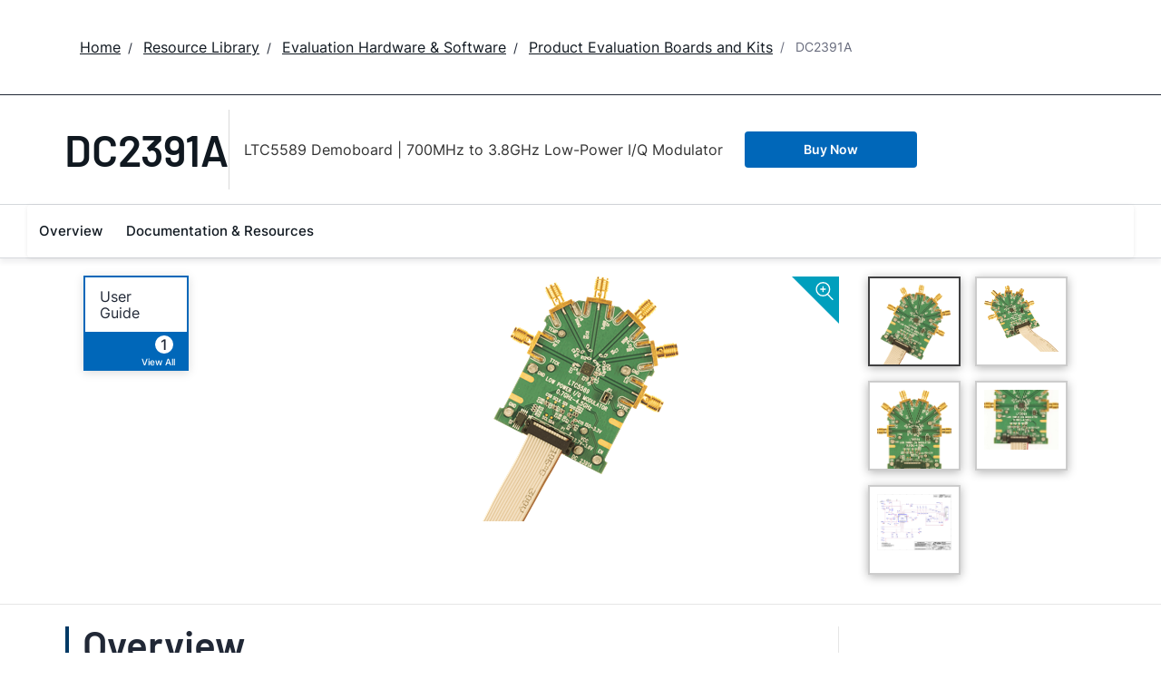

--- FILE ---
content_type: application/javascript
request_url: https://www.analog.com/xCoZmSaJ0Hyc8/I4f11yyWR2H/xvA/9hatfShL6fQrDr/ZV46Lw/cnpy/JzAlbzMB
body_size: 171682
content:
(function(){if(typeof Array.prototype.entries!=='function'){Object.defineProperty(Array.prototype,'entries',{value:function(){var index=0;const array=this;return {next:function(){if(index<array.length){return {value:[index,array[index++]],done:false};}else{return {done:true};}},[Symbol.iterator]:function(){return this;}};},writable:true,configurable:true});}}());(function(){TR();function lq4(){W9=B4+mZ+b9*mZ*mZ,T3=T9+Z9*mZ+I4*mZ*mZ,sd=T9+mZ+T9*mZ*mZ+mZ*mZ*mZ,rf=T9+mZ+B4*mZ*mZ+mZ*mZ*mZ,VP=T9+VZ*mZ+I4*mZ*mZ,Hj=B4+AG*mZ+w*mZ*mZ+mZ*mZ*mZ,Y2=VZ+mZ+mZ*mZ,ER=zZ+I4*mZ+VZ*mZ*mZ,F2=T9+AG*mZ+w*mZ*mZ,kx=I4+AG*mZ+AG*mZ*mZ+mZ*mZ*mZ,jJ=CJ+I4*mZ+I4*mZ*mZ+mZ*mZ*mZ,E9=Z9+Z9*mZ+I4*mZ*mZ+mZ*mZ*mZ,c9=VZ+Z9*mZ+I4*mZ*mZ,D3=AG+Z9*mZ,gW=w+Z9*mZ+mZ*mZ+mZ*mZ*mZ,DM=b9+mZ+Z9*mZ*mZ,Vm=I4+VZ*mZ+mZ*mZ,gQ=w+B4*mZ+mZ*mZ+mZ*mZ*mZ,tq=Z9+B4*mZ+zZ*mZ*mZ+mZ*mZ*mZ,YP=zZ+Z9*mZ+VZ*mZ*mZ+mZ*mZ*mZ,q7=zZ+Z9*mZ+zZ*mZ*mZ+mZ*mZ*mZ,PW=T9+B4*mZ+zZ*mZ*mZ+mZ*mZ*mZ,GT=b9+AG*mZ+VZ*mZ*mZ+mZ*mZ*mZ,M5=b9+AG*mZ+Z9*mZ*mZ,px=VZ+AG*mZ+Z9*mZ*mZ+mZ*mZ*mZ,E1=w+VZ*mZ+mZ*mZ,fJ=CJ+B4*mZ+I4*mZ*mZ,cL=T9+I4*mZ+VZ*mZ*mZ+mZ*mZ*mZ,xP=Z9+mZ,qJ=zZ+I4*mZ+I4*mZ*mZ,Jq=AG+w*mZ+zZ*mZ*mZ+mZ*mZ*mZ,Hc=CJ+Z9*mZ+mZ*mZ+mZ*mZ*mZ,jm=T9+VZ*mZ+mZ*mZ+mZ*mZ*mZ,ML=B4+Z9*mZ+VZ*mZ*mZ+mZ*mZ*mZ,dP=w+I4*mZ+Z9*mZ*mZ,TZ=VZ+b9*mZ+I4*mZ*mZ,lR=B4+b9*mZ+VZ*mZ*mZ,Z5=VZ+Z9*mZ+B4*mZ*mZ,f2=CJ+b9*mZ+B4*mZ*mZ,bd=Z9+B4*mZ+I4*mZ*mZ+mZ*mZ*mZ,IE=VZ+Z9*mZ+AG*mZ*mZ+mZ*mZ*mZ,WV=zZ+w*mZ+VZ*mZ*mZ+mZ*mZ*mZ,b0=CJ+T9*mZ+Z9*mZ*mZ+mZ*mZ*mZ,xE=b9+Z9*mZ+AG*mZ*mZ+mZ*mZ*mZ,PQ=CJ+mZ+zZ*mZ*mZ+mZ*mZ*mZ,dX=T9+VZ*mZ+VZ*mZ*mZ+mZ*mZ*mZ,UF=AG+zZ*mZ+w*mZ*mZ+mZ*mZ*mZ,x9=Z9+I4*mZ+w*mZ*mZ,P5=I4+T9*mZ+B4*mZ*mZ,rm=I4+zZ*mZ+w*mZ*mZ+mZ*mZ*mZ,T7=AG+I4*mZ+AG*mZ*mZ+mZ*mZ*mZ,Q5=b9+mZ+mZ*mZ,t6=AG+w*mZ+B4*mZ*mZ,P=T9+b9*mZ+zZ*mZ*mZ,dx=w+VZ*mZ+mZ*mZ+mZ*mZ*mZ,Ds=Z9+I4*mZ+I4*mZ*mZ,Zf=AG+T9*mZ+mZ*mZ+mZ*mZ*mZ,TE=b9+b9*mZ+mZ*mZ+mZ*mZ*mZ,P6=zZ+VZ*mZ+VZ*mZ*mZ,Wx=B4+B4*mZ+mZ*mZ+mZ*mZ*mZ,cf=zZ+zZ*mZ+I4*mZ*mZ+mZ*mZ*mZ,CR=B4+Z9*mZ,Lf=CJ+T9*mZ+VZ*mZ*mZ+mZ*mZ*mZ,U4=Z9+B4*mZ+mZ*mZ,mW=CJ+zZ*mZ+AG*mZ*mZ+mZ*mZ*mZ,Mr=w+VZ*mZ+w*mZ*mZ+mZ*mZ*mZ,QW=zZ+w*mZ+AG*mZ*mZ+mZ*mZ*mZ,RJ=zZ+VZ*mZ+mZ*mZ,VX=CJ+T9*mZ+B4*mZ*mZ+mZ*mZ*mZ,lM=AG+I4*mZ+B4*mZ*mZ+VZ*mZ*mZ*mZ+Z9*mZ*mZ*mZ*mZ,rF=I4+b9*mZ+I4*mZ*mZ+mZ*mZ*mZ,v4=b9+B4*mZ+w*mZ*mZ,ls=CJ+AG*mZ+I4*mZ*mZ+mZ*mZ*mZ,q6=I4+w*mZ+B4*mZ*mZ+mZ*mZ*mZ,G2=Z9+b9*mZ+VZ*mZ*mZ+mZ*mZ*mZ,x5=zZ+zZ*mZ+mZ*mZ,t4=AG+T9*mZ+I4*mZ*mZ,U7=VZ+zZ*mZ+VZ*mZ*mZ+mZ*mZ*mZ,Ij=Z9+b9*mZ+I4*mZ*mZ+mZ*mZ*mZ,Ox=I4+B4*mZ+b9*mZ*mZ+mZ*mZ*mZ,Rm=CJ+mZ+B4*mZ*mZ,Ug=CJ+I4*mZ+B4*mZ*mZ+mZ*mZ*mZ,mL=b9+VZ*mZ+AG*mZ*mZ+mZ*mZ*mZ,IZ=Z9+T9*mZ+VZ*mZ*mZ+mZ*mZ*mZ,SM=w+b9*mZ+w*mZ*mZ,zc=zZ+T9*mZ+VZ*mZ*mZ+mZ*mZ*mZ,N1=AG+Z9*mZ+Z9*mZ*mZ,RQ=CJ+B4*mZ+I4*mZ*mZ+mZ*mZ*mZ,Tr=VZ+T9*mZ+Z9*mZ*mZ+mZ*mZ*mZ,vc=VZ+Z9*mZ+Z9*mZ*mZ+mZ*mZ*mZ,ZF=I4+Z9*mZ,Lj=I4+T9*mZ+mZ*mZ+mZ*mZ*mZ,Jj=I4+b9*mZ+w*mZ*mZ+mZ*mZ*mZ,hZ=CJ+mZ+mZ*mZ,Qj=b9+VZ*mZ+VZ*mZ*mZ+mZ*mZ*mZ,tP=Z9+Z9*mZ,bR=zZ+Z9*mZ+Z9*mZ*mZ,rq=b9+b9*mZ+VZ*mZ*mZ+mZ*mZ*mZ,Y6=w+Z9*mZ,CM=Z9+I4*mZ+mZ*mZ,Sq=T9+w*mZ+b9*mZ*mZ+mZ*mZ*mZ,mG=B4+B4*mZ+w*mZ*mZ+AG*mZ*mZ*mZ+mZ*mZ*mZ*mZ,fZ=T9+zZ*mZ+VZ*mZ*mZ,I5=w+B4*mZ+w*mZ*mZ,S3=I4+mZ+w*mZ*mZ,T5=CJ+AG*mZ+VZ*mZ*mZ,PG=I4+Z9*mZ+mZ*mZ,cP=I4+AG*mZ+I4*mZ*mZ,zX=I4+mZ+Z9*mZ*mZ+mZ*mZ*mZ,zN=zZ+B4*mZ+B4*mZ*mZ+mZ*mZ*mZ,lN=b9+B4*mZ+B4*mZ*mZ+mZ*mZ*mZ,VQ=I4+VZ*mZ+w*mZ*mZ+mZ*mZ*mZ,O5=T9+w*mZ+I4*mZ*mZ,V4=VZ+T9*mZ+I4*mZ*mZ,gR=I4+zZ*mZ+I4*mZ*mZ,H6=VZ+b9*mZ+B4*mZ*mZ,pW=VZ+T9*mZ+mZ*mZ+mZ*mZ*mZ,Wg=CJ+B4*mZ+zZ*mZ*mZ+mZ*mZ*mZ,L2=AG+VZ*mZ+Z9*mZ*mZ,fd=VZ+B4*mZ+AG*mZ*mZ+mZ*mZ*mZ,EZ=T9+T9*mZ+mZ*mZ+mZ*mZ*mZ,tQ=VZ+w*mZ+Z9*mZ*mZ+mZ*mZ*mZ,t8=T9+w*mZ,tL=Z9+I4*mZ+AG*mZ*mZ+mZ*mZ*mZ,F5=Z9+B4*mZ+I4*mZ*mZ,Cr=b9+w*mZ+mZ*mZ+mZ*mZ*mZ,Uj=VZ+I4*mZ+VZ*mZ*mZ+mZ*mZ*mZ,r0=b9+zZ*mZ+I4*mZ*mZ+mZ*mZ*mZ,Y5=zZ+b9*mZ+VZ*mZ*mZ,RZ=b9+B4*mZ+Z9*mZ*mZ,C0=B4+T9*mZ+AG*mZ*mZ+mZ*mZ*mZ,G=I4+I4*mZ+VZ*mZ*mZ,gr=CJ+b9*mZ+mZ*mZ+mZ*mZ*mZ,Gf=w+mZ+B4*mZ*mZ+mZ*mZ*mZ,nP=Z9+T9*mZ+B4*mZ*mZ,Wd=w+w*mZ+I4*mZ*mZ+mZ*mZ*mZ,nV=T9+AG*mZ+VZ*mZ*mZ+mZ*mZ*mZ,dW=VZ+AG*mZ+I4*mZ*mZ+mZ*mZ*mZ,BN=w+zZ*mZ+B4*mZ*mZ+mZ*mZ*mZ,Mm=w+T9*mZ+w*mZ*mZ,xN=CJ+B4*mZ+VZ*mZ*mZ+mZ*mZ*mZ,T1=b9+mZ,c7=b9+zZ*mZ+b9*mZ*mZ+mZ*mZ*mZ,X2=B4+zZ*mZ+I4*mZ*mZ,M0=CJ+b9*mZ+B4*mZ*mZ+mZ*mZ*mZ,k0=I4+w*mZ+b9*mZ*mZ+mZ*mZ*mZ,L4=I4+w*mZ,O7=Z9+w*mZ+b9*mZ*mZ+mZ*mZ*mZ,HJ=B4+mZ+b9*mZ*mZ+mZ*mZ*mZ,JW=w+w*mZ+w*mZ*mZ+mZ*mZ*mZ,ZM=CJ+w*mZ+Z9*mZ*mZ,N=VZ+b9*mZ+Z9*mZ*mZ+mZ*mZ*mZ,Vc=VZ+Z9*mZ+B4*mZ*mZ+mZ*mZ*mZ,XX=b9+AG*mZ+AG*mZ*mZ+mZ*mZ*mZ,xq=I4+Z9*mZ+w*mZ*mZ+mZ*mZ*mZ,BT=B4+zZ*mZ+I4*mZ*mZ+mZ*mZ*mZ,IM=zZ+mZ+zZ*mZ*mZ,n2=zZ+T9*mZ+I4*mZ*mZ+mZ*mZ*mZ,lx=Z9+w*mZ+B4*mZ*mZ+mZ*mZ*mZ,YL=VZ+w*mZ+mZ*mZ+mZ*mZ*mZ,U6=I4+b9*mZ+zZ*mZ*mZ,Oq=VZ+B4*mZ+VZ*mZ*mZ+mZ*mZ*mZ,DE=T9+b9*mZ+b9*mZ*mZ+mZ*mZ*mZ,qX=AG+AG*mZ+mZ*mZ+mZ*mZ*mZ,Ed=zZ+Z9*mZ+mZ*mZ+mZ*mZ*mZ,xZ=w+AG*mZ+w*mZ*mZ+mZ*mZ*mZ,UX=VZ+Z9*mZ+mZ*mZ+mZ*mZ*mZ,f1=CJ+Z9*mZ,BX=CJ+T9*mZ+zZ*mZ*mZ+mZ*mZ*mZ,zL=w+B4*mZ+I4*mZ*mZ+mZ*mZ*mZ,mT=Z9+T9*mZ+Z9*mZ*mZ+mZ*mZ*mZ,rj=CJ+zZ*mZ+VZ*mZ*mZ+mZ*mZ*mZ,vf=VZ+mZ+zZ*mZ*mZ+mZ*mZ*mZ,Mq=w+AG*mZ+VZ*mZ*mZ+mZ*mZ*mZ,z8=CJ+B4*mZ,Pj=w+w*mZ+zZ*mZ*mZ+mZ*mZ*mZ,vq=I4+I4*mZ+mZ*mZ+mZ*mZ*mZ,qc=b9+w*mZ+I4*mZ*mZ+mZ*mZ*mZ,B3=b9+AG*mZ+w*mZ*mZ,CN=zZ+Z9*mZ+AG*mZ*mZ+mZ*mZ*mZ,XM=Z9+zZ*mZ+w*mZ*mZ,NR=VZ+B4*mZ,RT=I4+T9*mZ+AG*mZ*mZ+mZ*mZ*mZ,WP=Z9+zZ*mZ+zZ*mZ*mZ,vM=AG+VZ*mZ+I4*mZ*mZ+mZ*mZ*mZ,Pc=CJ+AG*mZ+zZ*mZ*mZ+mZ*mZ*mZ,bx=I4+I4*mZ+B4*mZ*mZ+mZ*mZ*mZ,Fc=CJ+T9*mZ+mZ*mZ+mZ*mZ*mZ,jq=B4+Z9*mZ+w*mZ*mZ+mZ*mZ*mZ,EJ=b9+I4*mZ+Z9*mZ*mZ,pj=I4+T9*mZ+B4*mZ*mZ+mZ*mZ*mZ,MF=I4+Z9*mZ+I4*mZ*mZ,LV=CJ+Z9*mZ+b9*mZ*mZ+mZ*mZ*mZ,sf=B4+mZ+I4*mZ*mZ+mZ*mZ*mZ,fT=I4+VZ*mZ+VZ*mZ*mZ+mZ*mZ*mZ,ON=b9+T9*mZ+AG*mZ*mZ+mZ*mZ*mZ,p3=zZ+mZ+mZ*mZ+mZ*mZ*mZ,H2=w+zZ*mZ+Z9*mZ*mZ,DR=zZ+zZ*mZ+Z9*mZ*mZ,Lq=AG+w*mZ+AG*mZ*mZ+mZ*mZ*mZ,PE=T9+zZ*mZ+AG*mZ*mZ+mZ*mZ*mZ,zQ=T9+b9*mZ+B4*mZ*mZ+mZ*mZ*mZ,bX=I4+T9*mZ+VZ*mZ*mZ+mZ*mZ*mZ,lF=b9+AG*mZ+I4*mZ*mZ,Z4=w+zZ*mZ+I4*mZ*mZ,fX=T9+I4*mZ+B4*mZ*mZ+mZ*mZ*mZ,Q4=zZ+T9*mZ,v0=CJ+AG*mZ+B4*mZ*mZ+mZ*mZ*mZ,MT=VZ+VZ*mZ+w*mZ*mZ+mZ*mZ*mZ,I7=I4+b9*mZ+zZ*mZ*mZ+mZ*mZ*mZ,K0=T9+AG*mZ+B4*mZ*mZ+mZ*mZ*mZ,wL=AG+I4*mZ+w*mZ*mZ+mZ*mZ*mZ,nT=w+B4*mZ+b9*mZ*mZ+mZ*mZ*mZ,hX=b9+I4*mZ+AG*mZ*mZ+mZ*mZ*mZ,tM=B4+T9*mZ+w*mZ*mZ,Pq=AG+VZ*mZ+VZ*mZ*mZ+mZ*mZ*mZ,jX=I4+B4*mZ+AG*mZ*mZ+mZ*mZ*mZ,pP=b9+mZ+zZ*mZ*mZ,Dc=b9+I4*mZ+T9*mZ*mZ+mZ*mZ*mZ,T6=Z9+B4*mZ+mZ*mZ+mZ*mZ*mZ,TQ=Z9+mZ+AG*mZ*mZ+mZ*mZ*mZ,Xr=I4+I4*mZ+I4*mZ*mZ+mZ*mZ*mZ,cE=VZ+zZ*mZ+zZ*mZ*mZ+mZ*mZ*mZ,Hm=Z9+I4*mZ+zZ*mZ*mZ,Cg=w+mZ+AG*mZ*mZ+mZ*mZ*mZ,sj=w+I4*mZ+B4*mZ*mZ+mZ*mZ*mZ,fL=w+b9*mZ+VZ*mZ*mZ+mZ*mZ*mZ,Em=zZ+I4*mZ,DG=B4+mZ+w*mZ*mZ,x0=AG+B4*mZ+B4*mZ*mZ+mZ*mZ*mZ,xg=T9+B4*mZ+mZ*mZ+mZ*mZ*mZ,jE=w+B4*mZ+w*mZ*mZ+mZ*mZ*mZ,vd=VZ+w*mZ+B4*mZ*mZ+mZ*mZ*mZ,S4=AG+Z9*mZ+w*mZ*mZ,jL=zZ+b9*mZ+AG*mZ*mZ+mZ*mZ*mZ,Y=zZ+mZ+w*mZ*mZ,F6=I4+zZ*mZ+zZ*mZ*mZ,Z0=B4+Z9*mZ+I4*mZ*mZ+mZ*mZ*mZ,Xc=AG+mZ+B4*mZ*mZ+mZ*mZ*mZ,L9=zZ+T9*mZ+VZ*mZ*mZ,j0=zZ+Z9*mZ+B4*mZ*mZ+mZ*mZ*mZ,F4=b9+I4*mZ+mZ*mZ,vm=b9+Z9*mZ,Ux=Z9+w*mZ+I4*mZ*mZ+mZ*mZ*mZ,Cj=w+B4*mZ+AG*mZ*mZ+mZ*mZ*mZ,RG=AG+VZ*mZ+Z9*mZ*mZ+mZ*mZ*mZ,X3=zZ+b9*mZ+mZ*mZ,Hx=T9+T9*mZ+VZ*mZ*mZ+mZ*mZ*mZ,TG=zZ+mZ+I4*mZ*mZ,v3=CJ+AG*mZ+zZ*mZ*mZ,lW=Z9+VZ*mZ+B4*mZ*mZ+mZ*mZ*mZ,Kc=AG+w*mZ+mZ*mZ+mZ*mZ*mZ,kP=AG+I4*mZ+zZ*mZ*mZ,M8=CJ+zZ*mZ+I4*mZ*mZ,S7=I4+zZ*mZ+VZ*mZ*mZ+mZ*mZ*mZ,C4=CJ+mZ+b9*mZ*mZ+mZ*mZ*mZ,ZE=CJ+b9*mZ+AG*mZ*mZ+mZ*mZ*mZ,rM=b9+I4*mZ,x7=B4+I4*mZ+AG*mZ*mZ+mZ*mZ*mZ,cj=VZ+Z9*mZ+w*mZ*mZ+mZ*mZ*mZ,Xf=Z9+mZ+Z9*mZ*mZ+mZ*mZ*mZ,mg=B4+T9*mZ+Z9*mZ*mZ+mZ*mZ*mZ,Gx=b9+B4*mZ+mZ*mZ+mZ*mZ*mZ,MP=Z9+B4*mZ,S5=B4+VZ*mZ+w*mZ*mZ,QN=w+VZ*mZ+Z9*mZ*mZ+mZ*mZ*mZ,ss=VZ+I4*mZ+VZ*mZ*mZ,qj=Z9+mZ+mZ*mZ+mZ*mZ*mZ,wd=I4+Z9*mZ+AG*mZ*mZ+mZ*mZ*mZ,jQ=VZ+mZ+AG*mZ*mZ+mZ*mZ*mZ,n5=AG+AG*mZ+w*mZ*mZ,Cc=Z9+Z9*mZ+b9*mZ*mZ+mZ*mZ*mZ,CT=zZ+mZ+Z9*mZ*mZ+mZ*mZ*mZ,vT=Z9+B4*mZ+Z9*mZ*mZ+mZ*mZ*mZ,D0=B4+Z9*mZ+mZ*mZ+mZ*mZ*mZ,VN=B4+Z9*mZ+Z9*mZ*mZ+mZ*mZ*mZ,SL=B4+I4*mZ+VZ*mZ*mZ+mZ*mZ*mZ,SF=T9+mZ+mZ*mZ,WT=w+T9*mZ+zZ*mZ*mZ+mZ*mZ*mZ,hg=zZ+zZ*mZ+w*mZ*mZ+mZ*mZ*mZ,lP=zZ+mZ+VZ*mZ*mZ,XE=I4+Z9*mZ+mZ*mZ+mZ*mZ*mZ,FZ=zZ+b9*mZ+I4*mZ*mZ+mZ*mZ*mZ,r3=I4+I4*mZ+AG*mZ*mZ+mZ*mZ*mZ,d4=AG+b9*mZ+Z9*mZ*mZ,lV=w+Z9*mZ+B4*mZ*mZ+mZ*mZ*mZ,xd=T9+w*mZ+I4*mZ*mZ+mZ*mZ*mZ,fg=Z9+b9*mZ+AG*mZ*mZ+mZ*mZ*mZ,xr=I4+w*mZ+mZ*mZ+mZ*mZ*mZ,f3=w+Z9*mZ+w*mZ*mZ+mZ*mZ*mZ,rc=w+w*mZ+b9*mZ*mZ+mZ*mZ*mZ,U0=AG+zZ*mZ+b9*mZ*mZ+mZ*mZ*mZ,hd=I4+AG*mZ+I4*mZ*mZ+mZ*mZ*mZ,qs=I4+B4*mZ+mZ*mZ,Px=AG+T9*mZ+VZ*mZ*mZ+mZ*mZ*mZ,js=VZ+T9*mZ+I4*mZ*mZ+Z9*mZ*mZ*mZ+Z9*mZ*mZ*mZ*mZ,s7=B4+T9*mZ+I4*mZ*mZ+mZ*mZ*mZ,RL=zZ+mZ+I4*mZ*mZ+mZ*mZ*mZ,BL=T9+w*mZ+AG*mZ*mZ+mZ*mZ*mZ,HZ=I4+VZ*mZ+VZ*mZ*mZ,V2=b9+b9*mZ+w*mZ*mZ,D2=B4+AG*mZ+B4*mZ*mZ,pE=VZ+zZ*mZ+T9*mZ*mZ+mZ*mZ*mZ,Us=B4+AG*mZ+I4*mZ*mZ+mZ*mZ*mZ,Y3=Z9+zZ*mZ+I4*mZ*mZ,Mg=w+T9*mZ+AG*mZ*mZ+mZ*mZ*mZ,YT=VZ+zZ*mZ+w*mZ*mZ+mZ*mZ*mZ,bQ=w+B4*mZ+B4*mZ*mZ+mZ*mZ*mZ,BF=B4+mZ,Vr=VZ+Z9*mZ+I4*mZ*mZ+mZ*mZ*mZ,J7=T9+mZ+AG*mZ*mZ+mZ*mZ*mZ,pN=CJ+Z9*mZ+B4*mZ*mZ+mZ*mZ*mZ,s9=CJ+mZ+B4*mZ*mZ+mZ*mZ*mZ,Bg=w+I4*mZ+w*mZ*mZ+mZ*mZ*mZ,dM=VZ+I4*mZ+mZ*mZ,N0=VZ+I4*mZ+zZ*mZ*mZ+mZ*mZ*mZ,FL=AG+Z9*mZ+T9*mZ*mZ+mZ*mZ*mZ,m9=I4+mZ+mZ*mZ,BE=zZ+Z9*mZ+w*mZ*mZ+mZ*mZ*mZ,nd=w+AG*mZ+Z9*mZ*mZ+mZ*mZ*mZ,YG=T9+AG*mZ+zZ*mZ*mZ+mZ*mZ*mZ,Bc=Z9+B4*mZ+VZ*mZ*mZ+mZ*mZ*mZ,SR=B4+b9*mZ+w*mZ*mZ,Bj=zZ+I4*mZ+I4*mZ*mZ+mZ*mZ*mZ,Is=I4+T9*mZ+b9*mZ*mZ+mZ*mZ*mZ,B5=zZ+zZ*mZ+w*mZ*mZ,dg=AG+b9*mZ+VZ*mZ*mZ+mZ*mZ*mZ,R0=T9+w*mZ+w*mZ*mZ+mZ*mZ*mZ,lf=VZ+I4*mZ+mZ*mZ+mZ*mZ*mZ,NL=CJ+VZ*mZ+B4*mZ*mZ+mZ*mZ*mZ,TP=VZ+AG*mZ+Z9*mZ*mZ,Tf=b9+AG*mZ+b9*mZ*mZ+mZ*mZ*mZ,lq=w+mZ+w*mZ*mZ+mZ*mZ*mZ,wj=I4+b9*mZ+B4*mZ*mZ+mZ*mZ*mZ,Gg=AG+B4*mZ+w*mZ*mZ+mZ*mZ*mZ,TX=B4+b9*mZ+zZ*mZ*mZ+mZ*mZ*mZ,lE=AG+VZ*mZ+T9*mZ*mZ+mZ*mZ*mZ,PR=T9+T9*mZ+Z9*mZ*mZ,dq=T9+AG*mZ+Z9*mZ*mZ+mZ*mZ*mZ,bc=T9+I4*mZ+Z9*mZ*mZ+mZ*mZ*mZ,nX=I4+T9*mZ+I4*mZ*mZ+mZ*mZ*mZ,I2=B4+w*mZ+B4*mZ*mZ,hf=VZ+Z9*mZ+b9*mZ*mZ+mZ*mZ*mZ,nq=AG+AG*mZ+I4*mZ*mZ+mZ*mZ*mZ,fG=I4+I4*mZ+zZ*mZ*mZ,q1=I4+zZ*mZ+Z9*mZ*mZ,ZW=zZ+B4*mZ+VZ*mZ*mZ+mZ*mZ*mZ,cx=B4+I4*mZ+zZ*mZ*mZ+mZ*mZ*mZ,MR=CJ+I4*mZ,T=AG+VZ*mZ+mZ*mZ,B7=w+T9*mZ+mZ*mZ+mZ*mZ*mZ,nN=b9+AG*mZ+Z9*mZ*mZ+mZ*mZ*mZ,mr=w+AG*mZ+b9*mZ*mZ+mZ*mZ*mZ,Sd=Z9+zZ*mZ+AG*mZ*mZ+mZ*mZ*mZ,MX=AG+B4*mZ+AG*mZ*mZ+mZ*mZ*mZ,x3=VZ+mZ+b9*mZ*mZ+mZ*mZ*mZ,ZR=zZ+w*mZ+B4*mZ*mZ,Ld=Z9+Z9*mZ+Z9*mZ*mZ+mZ*mZ*mZ,Yq=Z9+zZ*mZ+Z9*mZ*mZ+mZ*mZ*mZ,vN=w+Z9*mZ+I4*mZ*mZ+mZ*mZ*mZ,gj=B4+B4*mZ+AG*mZ*mZ+mZ*mZ*mZ,Z3=T9+B4*mZ,tf=VZ+b9*mZ+mZ*mZ+mZ*mZ*mZ,Ad=w+I4*mZ+b9*mZ*mZ+mZ*mZ*mZ,RR=CJ+b9*mZ+VZ*mZ*mZ,gx=AG+mZ+I4*mZ*mZ+mZ*mZ*mZ,zE=AG+AG*mZ+B4*mZ*mZ+mZ*mZ*mZ,QF=zZ+AG*mZ+I4*mZ*mZ,A3=Z9+VZ*mZ+I4*mZ*mZ,Yf=AG+I4*mZ+I4*mZ*mZ+mZ*mZ*mZ,kR=zZ+mZ,lc=zZ+zZ*mZ+mZ*mZ+mZ*mZ*mZ,Wf=CJ+I4*mZ+w*mZ*mZ+mZ*mZ*mZ,qR=VZ+zZ*mZ+B4*mZ*mZ+mZ*mZ*mZ,CP=Z9+VZ*mZ+Z9*mZ*mZ,S=w+zZ*mZ,Bm=zZ+T9*mZ+I4*mZ*mZ,Lg=Z9+Z9*mZ+B4*mZ*mZ+mZ*mZ*mZ,jV=T9+AG*mZ+AG*mZ*mZ+mZ*mZ*mZ,SP=CJ+B4*mZ+B4*mZ*mZ,VL=AG+mZ+b9*mZ*mZ+mZ*mZ*mZ,Yd=AG+VZ*mZ+AG*mZ*mZ+mZ*mZ*mZ,sq=Z9+T9*mZ+AG*mZ*mZ+mZ*mZ*mZ,kG=b9+zZ*mZ+mZ*mZ,Bd=CJ+B4*mZ+w*mZ*mZ+mZ*mZ*mZ,QZ=zZ+B4*mZ+mZ*mZ,nW=I4+zZ*mZ+AG*mZ*mZ+mZ*mZ*mZ,KZ=T9+mZ+B4*mZ*mZ+VZ*mZ*mZ*mZ+Z9*mZ*mZ*mZ*mZ,Z=VZ+VZ*mZ+w*mZ*mZ,v5=I4+VZ*mZ,bs=b9+mZ+B4*mZ*mZ,LF=VZ+B4*mZ+mZ*mZ+mZ*mZ*mZ,SZ=AG+mZ+zZ*mZ*mZ,tG=I4+I4*mZ+VZ*mZ*mZ+mZ*mZ*mZ,Y4=VZ+T9*mZ+mZ*mZ,c1=AG+zZ*mZ+mZ*mZ,F7=w+w*mZ+AG*mZ*mZ+mZ*mZ*mZ,mJ=I4+Z9*mZ+B4*mZ*mZ+mZ*mZ*mZ,Z1=b9+b9*mZ+I4*mZ*mZ+mZ*mZ*mZ,JP=Z9+zZ*mZ+VZ*mZ*mZ,R=CJ+b9*mZ+mZ*mZ,BJ=B4+b9*mZ+zZ*mZ*mZ,DN=AG+B4*mZ+T9*mZ*mZ+mZ*mZ*mZ,hE=b9+VZ*mZ+I4*mZ*mZ+mZ*mZ*mZ,ps=Z9+I4*mZ+I4*mZ*mZ+mZ*mZ*mZ,ms=CJ+VZ*mZ,Yg=zZ+B4*mZ+w*mZ*mZ+mZ*mZ*mZ,sX=AG+b9*mZ+Z9*mZ*mZ+mZ*mZ*mZ,P4=T9+w*mZ+B4*mZ*mZ,qV=I4+zZ*mZ+mZ*mZ+mZ*mZ*mZ,Hg=w+mZ+I4*mZ*mZ+mZ*mZ*mZ,gs=CJ+T9*mZ+w*mZ*mZ,m5=Z9+I4*mZ+Z9*mZ*mZ,Hq=CJ+w*mZ+AG*mZ*mZ+mZ*mZ*mZ,HV=w+zZ*mZ+mZ*mZ+mZ*mZ*mZ,wq=w+Z9*mZ+Z9*mZ*mZ+mZ*mZ*mZ,PX=AG+b9*mZ+w*mZ*mZ+mZ*mZ*mZ,d0=I4+VZ*mZ+B4*mZ*mZ+mZ*mZ*mZ,p2=AG+VZ*mZ,Og=I4+B4*mZ+zZ*mZ*mZ+mZ*mZ*mZ,Ex=CJ+Z9*mZ+AG*mZ*mZ+mZ*mZ*mZ,GV=AG+VZ*mZ+B4*mZ*mZ+mZ*mZ*mZ,vZ=zZ+B4*mZ+I4*mZ*mZ,TL=I4+B4*mZ+Z9*mZ*mZ+mZ*mZ*mZ,Jc=AG+mZ+w*mZ*mZ+mZ*mZ*mZ,x8=AG+AG*mZ+zZ*mZ*mZ,TN=b9+mZ+B4*mZ*mZ+mZ*mZ*mZ,W7=VZ+zZ*mZ+I4*mZ*mZ+mZ*mZ*mZ,A2=I4+mZ,mf=zZ+Z9*mZ+I4*mZ*mZ+mZ*mZ*mZ,dF=AG+zZ*mZ,wM=w+mZ+mZ*mZ,C=CJ+zZ*mZ,b8=CJ+AG*mZ+I4*mZ*mZ,KX=AG+mZ+T9*mZ*mZ+mZ*mZ*mZ,V7=Z9+zZ*mZ+mZ*mZ+mZ*mZ*mZ,J9=AG+w*mZ+VZ*mZ*mZ+mZ*mZ*mZ,ZQ=b9+mZ+b9*mZ*mZ+mZ*mZ*mZ,Qd=CJ+Z9*mZ+Z9*mZ*mZ+mZ*mZ*mZ,SE=VZ+b9*mZ+zZ*mZ*mZ+mZ*mZ*mZ,pR=VZ+mZ+I4*mZ*mZ+mZ*mZ*mZ,t5=zZ+VZ*mZ+I4*mZ*mZ,Nq=b9+w*mZ+VZ*mZ*mZ+mZ*mZ*mZ,FQ=CJ+zZ*mZ+T9*mZ*mZ+mZ*mZ*mZ,dJ=w+B4*mZ+zZ*mZ*mZ,g8=zZ+B4*mZ+VZ*mZ*mZ,tW=B4+b9*mZ+VZ*mZ*mZ+mZ*mZ*mZ,sG=CJ+VZ*mZ+Z9*mZ*mZ,ZN=Z9+Z9*mZ+zZ*mZ*mZ+mZ*mZ*mZ,zq=Z9+mZ+B4*mZ*mZ+mZ*mZ*mZ,x1=w+I4*mZ+I4*mZ*mZ,UQ=b9+I4*mZ+I4*mZ*mZ+mZ*mZ*mZ,p6=AG+b9*mZ+AG*mZ*mZ+mZ*mZ*mZ,bL=B4+mZ+mZ*mZ+mZ*mZ*mZ,Qs=CJ+mZ+mZ*mZ+mZ*mZ*mZ,hW=CJ+mZ+Z9*mZ*mZ+mZ*mZ*mZ,f7=VZ+b9*mZ+I4*mZ*mZ+mZ*mZ*mZ,rG=B4+VZ*mZ+Z9*mZ*mZ,z6=T9+I4*mZ,D=CJ+mZ+I4*mZ*mZ,O0=Z9+T9*mZ+mZ*mZ+mZ*mZ*mZ,s2=w+Z9*mZ+w*mZ*mZ,jc=zZ+VZ*mZ+zZ*mZ*mZ+mZ*mZ*mZ,U9=Z9+w*mZ+mZ*mZ,Rj=Z9+AG*mZ+B4*mZ*mZ+mZ*mZ*mZ,IW=zZ+AG*mZ+I4*mZ*mZ+mZ*mZ*mZ,Ix=zZ+T9*mZ+Z9*mZ*mZ+mZ*mZ*mZ,Kj=Z9+b9*mZ+b9*mZ*mZ+mZ*mZ*mZ,pL=VZ+VZ*mZ+mZ*mZ+mZ*mZ*mZ,qP=b9+AG*mZ+I4*mZ*mZ+mZ*mZ*mZ,X7=Z9+w*mZ+w*mZ*mZ+mZ*mZ*mZ,Z7=B4+VZ*mZ+VZ*mZ*mZ+mZ*mZ*mZ,M7=AG+mZ+Z9*mZ*mZ+mZ*mZ*mZ,gN=b9+T9*mZ+Z9*mZ*mZ+mZ*mZ*mZ,hQ=Z9+AG*mZ+mZ*mZ+mZ*mZ*mZ,l4=I4+T9*mZ+w*mZ*mZ,p0=B4+w*mZ+VZ*mZ*mZ+mZ*mZ*mZ,Ag=B4+I4*mZ+Z9*mZ*mZ+mZ*mZ*mZ,b5=B4+VZ*mZ+I4*mZ*mZ,BQ=B4+w*mZ+mZ*mZ+mZ*mZ*mZ,wf=CJ+w*mZ+Z9*mZ*mZ+mZ*mZ*mZ,ng=T9+b9*mZ+w*mZ*mZ+mZ*mZ*mZ,K9=CJ+B4*mZ+mZ*mZ,dV=I4+mZ+mZ*mZ+mZ*mZ*mZ,wV=AG+B4*mZ+Z9*mZ*mZ+mZ*mZ*mZ,T2=VZ+I4*mZ+Z9*mZ*mZ+mZ*mZ*mZ,N8=B4+zZ*mZ+AG*mZ*mZ+mZ*mZ*mZ,D4=b9+I4*mZ+VZ*mZ*mZ,OP=Z9+zZ*mZ+B4*mZ*mZ+mZ*mZ*mZ,hj=Z9+mZ+I4*mZ*mZ+mZ*mZ*mZ,U2=AG+mZ+B4*mZ*mZ,Mx=T9+VZ*mZ+Z9*mZ*mZ+mZ*mZ*mZ,sg=AG+zZ*mZ+mZ*mZ+mZ*mZ*mZ,wW=T9+I4*mZ+mZ*mZ+mZ*mZ*mZ,SV=T9+B4*mZ+B4*mZ*mZ+mZ*mZ*mZ,wX=I4+VZ*mZ+AG*mZ*mZ+mZ*mZ*mZ,UZ=w+I4*mZ+Z9*mZ*mZ+mZ*mZ*mZ,QV=AG+I4*mZ+VZ*mZ*mZ+mZ*mZ*mZ,UL=B4+VZ*mZ+mZ*mZ+mZ*mZ*mZ,xW=B4+I4*mZ+I4*mZ*mZ+mZ*mZ*mZ,nZ=Z9+VZ*mZ,Aj=b9+T9*mZ+VZ*mZ*mZ+mZ*mZ*mZ,H8=B4+B4*mZ+B4*mZ*mZ,wJ=B4+mZ+B4*mZ*mZ,gJ=VZ+w*mZ,G6=CJ+zZ*mZ+mZ*mZ,zJ=T9+VZ*mZ,Kf=b9+AG*mZ+mZ*mZ+mZ*mZ*mZ,Ws=b9+T9*mZ+I4*mZ*mZ,SN=b9+I4*mZ+B4*mZ*mZ+mZ*mZ*mZ,n6=I4+w*mZ+VZ*mZ*mZ,Pg=AG+Z9*mZ+b9*mZ*mZ+mZ*mZ*mZ,wG=AG+T9*mZ+Z9*mZ*mZ,Fs=I4+zZ*mZ,Af=VZ+I4*mZ+w*mZ*mZ+mZ*mZ*mZ,Vx=B4+VZ*mZ+B4*mZ*mZ+mZ*mZ*mZ,Eq=VZ+mZ+T9*mZ*mZ+mZ*mZ*mZ,Os=zZ+I4*mZ+B4*mZ*mZ+mZ*mZ*mZ,HX=Z9+Z9*mZ+w*mZ*mZ+mZ*mZ*mZ,tj=w+AG*mZ+B4*mZ*mZ+mZ*mZ*mZ,WJ=b9+VZ*mZ+VZ*mZ*mZ,cV=B4+I4*mZ+B4*mZ*mZ+mZ*mZ*mZ,Sf=I4+w*mZ+AG*mZ*mZ+mZ*mZ*mZ,GN=VZ+AG*mZ+b9*mZ*mZ+mZ*mZ*mZ,A0=B4+T9*mZ+zZ*mZ*mZ+mZ*mZ*mZ,NW=zZ+AG*mZ+AG*mZ*mZ+mZ*mZ*mZ,Q=B4+AG*mZ+B4*mZ*mZ+mZ*mZ*mZ,LJ=VZ+zZ*mZ+zZ*mZ*mZ,Ms=T9+mZ+VZ*mZ*mZ+mZ*mZ*mZ,Md=w+B4*mZ+zZ*mZ*mZ+mZ*mZ*mZ,lJ=B4+Z9*mZ+B4*mZ*mZ,Cd=B4+Z9*mZ+B4*mZ*mZ+mZ*mZ*mZ,qW=I4+AG*mZ+w*mZ*mZ+mZ*mZ*mZ,JN=B4+VZ*mZ+T9*mZ*mZ+mZ*mZ*mZ,Pr=I4+mZ+AG*mZ*mZ+mZ*mZ*mZ,JE=Z9+b9*mZ+mZ*mZ+mZ*mZ*mZ,LN=AG+AG*mZ+Z9*mZ*mZ+mZ*mZ*mZ,GZ=Z9+B4*mZ+b9*mZ*mZ+mZ*mZ*mZ,mx=B4+mZ+VZ*mZ*mZ+mZ*mZ*mZ,hP=w+Z9*mZ+Z9*mZ*mZ,TV=CJ+w*mZ+w*mZ*mZ+mZ*mZ*mZ,rX=B4+B4*mZ+I4*mZ*mZ+mZ*mZ*mZ,Tg=w+zZ*mZ+VZ*mZ*mZ+mZ*mZ*mZ,pX=w+zZ*mZ+w*mZ*mZ+mZ*mZ*mZ,H9=CJ+I4*mZ+B4*mZ*mZ,Sm=I4+Z9*mZ+VZ*mZ*mZ,LW=CJ+mZ+w*mZ*mZ+mZ*mZ*mZ,T4=T9+b9*mZ+w*mZ*mZ,GF=VZ+zZ*mZ+mZ*mZ,XF=b9+B4*mZ+B4*mZ*mZ,hx=B4+b9*mZ+AG*mZ*mZ+mZ*mZ*mZ,V=T9+T9*mZ+VZ*mZ*mZ,Qq=AG+Z9*mZ+B4*mZ*mZ+mZ*mZ*mZ,C8=T9+w*mZ+mZ*mZ,FR=B4+b9*mZ+Z9*mZ*mZ+mZ*mZ*mZ,GR=CJ+I4*mZ+w*mZ*mZ,YE=b9+zZ*mZ+Z9*mZ*mZ+mZ*mZ*mZ,FJ=AG+Z9*mZ+I4*mZ*mZ+mZ*mZ*mZ,bV=I4+zZ*mZ+zZ*mZ*mZ+mZ*mZ*mZ,WE=CJ+zZ*mZ+mZ*mZ+mZ*mZ*mZ,wF=VZ+I4*mZ,tE=zZ+w*mZ+I4*mZ*mZ+mZ*mZ*mZ,jP=AG+zZ*mZ+Z9*mZ*mZ,Bf=B4+b9*mZ+b9*mZ*mZ+mZ*mZ*mZ,qE=AG+Z9*mZ+Z9*mZ*mZ+mZ*mZ*mZ,VF=VZ+AG*mZ+B4*mZ*mZ,bT=B4+VZ*mZ+I4*mZ*mZ+mZ*mZ*mZ,pm=w+AG*mZ+mZ*mZ,x4=AG+w*mZ+w*mZ*mZ+mZ*mZ*mZ,r9=T9+Z9*mZ,vP=b9+b9*mZ+B4*mZ*mZ,X1=w+I4*mZ+zZ*mZ*mZ,Od=w+b9*mZ+B4*mZ*mZ+mZ*mZ*mZ,EX=Z9+mZ+T9*mZ*mZ+mZ*mZ*mZ,E3=CJ+I4*mZ+mZ*mZ,RW=b9+Z9*mZ+w*mZ*mZ+mZ*mZ*mZ,sV=w+Z9*mZ+VZ*mZ*mZ+mZ*mZ*mZ,zf=B4+T9*mZ+VZ*mZ*mZ+mZ*mZ*mZ,cJ=CJ+I4*mZ+Z9*mZ*mZ,kJ=w+mZ+B4*mZ*mZ,Ps=AG+AG*mZ+B4*mZ*mZ,C9=T9+AG*mZ+Z9*mZ*mZ,bM=T9+I4*mZ+zZ*mZ*mZ,PV=AG+T9*mZ+I4*mZ*mZ+mZ*mZ*mZ,b7=Z9+Z9*mZ+AG*mZ*mZ+mZ*mZ*mZ,md=AG+mZ+mZ*mZ+mZ*mZ*mZ,QX=zZ+B4*mZ+zZ*mZ*mZ+mZ*mZ*mZ,OM=VZ+VZ*mZ+mZ*mZ,UM=VZ+I4*mZ+I4*mZ*mZ+mZ*mZ*mZ,n8=w+b9*mZ+B4*mZ*mZ,P3=I4+mZ+I4*mZ*mZ,lj=zZ+AG*mZ+w*mZ*mZ+mZ*mZ*mZ,J6=zZ+B4*mZ,L7=Z9+I4*mZ+w*mZ*mZ+mZ*mZ*mZ,mV=CJ+b9*mZ+w*mZ*mZ+mZ*mZ*mZ,sP=VZ+B4*mZ+B4*mZ*mZ,wQ=b9+Z9*mZ+zZ*mZ*mZ+mZ*mZ*mZ,NN=CJ+I4*mZ+AG*mZ*mZ+mZ*mZ*mZ,OX=zZ+mZ+w*mZ*mZ+mZ*mZ*mZ,S8=w+I4*mZ+w*mZ*mZ,g7=zZ+b9*mZ+VZ*mZ*mZ+mZ*mZ*mZ,Z2=b9+zZ*mZ+I4*mZ*mZ,RM=b9+AG*mZ+B4*mZ*mZ+mZ*mZ*mZ,LE=B4+w*mZ+I4*mZ*mZ+mZ*mZ*mZ,Lr=B4+T9*mZ+w*mZ*mZ+mZ*mZ*mZ,Vq=AG+VZ*mZ+w*mZ*mZ+mZ*mZ*mZ,OR=Z9+Z9*mZ+B4*mZ*mZ,q2=b9+w*mZ+zZ*mZ*mZ,Mf=T9+T9*mZ+I4*mZ*mZ+mZ*mZ*mZ,nL=T9+w*mZ+mZ*mZ+mZ*mZ*mZ,I6=w+I4*mZ+VZ*mZ*mZ+mZ*mZ*mZ,Fg=CJ+B4*mZ+B4*mZ*mZ+mZ*mZ*mZ,nf=Z9+mZ+w*mZ*mZ+mZ*mZ*mZ,xR=B4+mZ+I4*mZ*mZ,n7=I4+mZ+I4*mZ*mZ+mZ*mZ*mZ,ks=CJ+I4*mZ+zZ*mZ*mZ,Nj=Z9+I4*mZ+VZ*mZ*mZ+mZ*mZ*mZ,G7=B4+zZ*mZ+zZ*mZ*mZ+mZ*mZ*mZ,j5=VZ+b9*mZ+VZ*mZ*mZ,sN=Z9+T9*mZ+w*mZ*mZ+mZ*mZ*mZ,G8=I4+VZ*mZ+B4*mZ*mZ,bf=zZ+VZ*mZ+w*mZ*mZ+mZ*mZ*mZ,CW=AG+Z9*mZ+VZ*mZ*mZ+mZ*mZ*mZ,J1=w+AG*mZ+I4*mZ*mZ,gF=CJ+VZ*mZ+mZ*mZ+mZ*mZ*mZ,A7=CJ+VZ*mZ+b9*mZ*mZ+mZ*mZ*mZ,H1=b9+Z9*mZ+w*mZ*mZ,QL=AG+I4*mZ+b9*mZ*mZ+mZ*mZ*mZ,ME=Z9+I4*mZ+Z9*mZ*mZ+mZ*mZ*mZ,Hs=Z9+mZ+VZ*mZ*mZ+mZ*mZ*mZ,sQ=B4+zZ*mZ+B4*mZ*mZ+mZ*mZ*mZ,r6=b9+I4*mZ+I4*mZ*mZ,bj=VZ+zZ*mZ+AG*mZ*mZ+mZ*mZ*mZ,fq=b9+I4*mZ+mZ*mZ+mZ*mZ*mZ,jf=AG+w*mZ+B4*mZ*mZ+mZ*mZ*mZ,qq=B4+mZ+B4*mZ*mZ+mZ*mZ*mZ,k3=AG+B4*mZ,fF=b9+T9*mZ+Z9*mZ*mZ,ZZ=I4+I4*mZ+mZ*mZ,H7=b9+zZ*mZ+AG*mZ*mZ+mZ*mZ*mZ,lL=CJ+T9*mZ+I4*mZ*mZ+mZ*mZ*mZ,Dr=I4+mZ+w*mZ*mZ+mZ*mZ*mZ,HQ=VZ+b9*mZ+VZ*mZ*mZ+mZ*mZ*mZ,H=zZ+mZ+AG*mZ*mZ+mZ*mZ*mZ,Gq=B4+mZ+AG*mZ*mZ+mZ*mZ*mZ,JR=I4+T9*mZ+Z9*mZ*mZ+mZ*mZ*mZ,qG=VZ+AG*mZ+zZ*mZ*mZ,gc=zZ+T9*mZ+AG*mZ*mZ+mZ*mZ*mZ,rx=zZ+w*mZ+B4*mZ*mZ+mZ*mZ*mZ,ZX=b9+b9*mZ+Z9*mZ*mZ+mZ*mZ*mZ,AZ=I4+w*mZ+mZ*mZ,tT=CJ+zZ*mZ+zZ*mZ*mZ+mZ*mZ*mZ,wN=CJ+zZ*mZ+w*mZ*mZ+mZ*mZ*mZ,E5=I4+VZ*mZ+I4*mZ*mZ,Uq=I4+B4*mZ+w*mZ*mZ+mZ*mZ*mZ,rJ=b9+B4*mZ,Ef=b9+I4*mZ+w*mZ*mZ+mZ*mZ*mZ,jd=Z9+Z9*mZ+VZ*mZ*mZ+mZ*mZ*mZ,Oc=VZ+w*mZ+VZ*mZ*mZ+mZ*mZ*mZ,Fj=VZ+AG*mZ+VZ*mZ*mZ+mZ*mZ*mZ,KE=w+w*mZ+B4*mZ*mZ+mZ*mZ*mZ,v6=zZ+w*mZ+mZ*mZ,Ys=T9+T9*mZ+B4*mZ*mZ+mZ*mZ*mZ,VJ=T9+VZ*mZ+VZ*mZ*mZ,AV=AG+mZ+zZ*mZ*mZ+mZ*mZ*mZ,Id=AG+b9*mZ+zZ*mZ*mZ+mZ*mZ*mZ,QG=B4+T9*mZ,P0=b9+zZ*mZ+B4*mZ*mZ+mZ*mZ*mZ,ZP=w+mZ,DP=T9+I4*mZ+VZ*mZ*mZ,xc=AG+b9*mZ+mZ*mZ+mZ*mZ*mZ,tm=I4+VZ*mZ+Z9*mZ*mZ,Wj=I4+AG*mZ+Z9*mZ*mZ+mZ*mZ*mZ,PN=b9+w*mZ+B4*mZ*mZ+mZ*mZ*mZ,br=B4+mZ+Z9*mZ*mZ+mZ*mZ*mZ,Jx=b9+w*mZ+Z9*mZ*mZ+mZ*mZ*mZ,q8=w+b9*mZ+zZ*mZ*mZ+mZ*mZ*mZ,UN=I4+w*mZ+Z9*mZ*mZ+mZ*mZ*mZ,NQ=I4+Z9*mZ+I4*mZ*mZ+mZ*mZ*mZ,Xq=VZ+B4*mZ+w*mZ*mZ+mZ*mZ*mZ,VV=zZ+B4*mZ+mZ*mZ+mZ*mZ*mZ,OJ=I4+AG*mZ+Z9*mZ*mZ,lg=B4+VZ*mZ+w*mZ*mZ+mZ*mZ*mZ,rE=w+AG*mZ+I4*mZ*mZ+mZ*mZ*mZ,dL=AG+I4*mZ+mZ*mZ+mZ*mZ*mZ,O3=T9+zZ*mZ+zZ*mZ*mZ,If=B4+Z9*mZ+b9*mZ*mZ+mZ*mZ*mZ,IT=VZ+Z9*mZ+zZ*mZ*mZ+mZ*mZ*mZ,Gc=w+I4*mZ+mZ*mZ+mZ*mZ*mZ,A8=B4+w*mZ+w*mZ*mZ,gm=w+VZ*mZ+B4*mZ*mZ+mZ*mZ*mZ,Zg=AG+VZ*mZ+mZ*mZ+mZ*mZ*mZ,E4=VZ+B4*mZ+Z9*mZ*mZ,Xg=T9+VZ*mZ+AG*mZ*mZ+mZ*mZ*mZ,DX=Z9+AG*mZ+w*mZ*mZ+mZ*mZ*mZ,Nc=b9+mZ+Z9*mZ*mZ+mZ*mZ*mZ,Zq=b9+b9*mZ+zZ*mZ*mZ+mZ*mZ*mZ,xx=w+zZ*mZ+Z9*mZ*mZ+mZ*mZ*mZ,d8=T9+b9*mZ+VZ*mZ*mZ,A9=B4+Z9*mZ+VZ*mZ*mZ,R7=VZ+T9*mZ+VZ*mZ*mZ+mZ*mZ*mZ,v9=Z9+w*mZ+I4*mZ*mZ,kQ=Z9+I4*mZ+mZ*mZ+mZ*mZ*mZ,x6=T9+T9*mZ+mZ*mZ,U5=VZ+Z9*mZ+mZ*mZ,ff=b9+T9*mZ+B4*mZ*mZ+mZ*mZ*mZ,rW=AG+B4*mZ+I4*mZ*mZ+mZ*mZ*mZ,B1=zZ+Z9*mZ,LQ=b9+B4*mZ+I4*mZ*mZ+mZ*mZ*mZ,Dq=w+T9*mZ+Z9*mZ*mZ+mZ*mZ*mZ,Cq=CJ+zZ*mZ+I4*mZ*mZ+mZ*mZ*mZ,Jf=I4+B4*mZ+I4*mZ*mZ+mZ*mZ*mZ,w1=T9+B4*mZ+VZ*mZ*mZ,Rf=T9+mZ+mZ*mZ+mZ*mZ*mZ,dr=VZ+I4*mZ+B4*mZ*mZ+mZ*mZ*mZ,G3=I4+w*mZ+I4*mZ*mZ,dZ=VZ+mZ,M2=B4+I4*mZ+mZ*mZ+mZ*mZ*mZ,YF=b9+zZ*mZ+Z9*mZ*mZ,B0=VZ+mZ+Z9*mZ*mZ+mZ*mZ*mZ,Zd=AG+b9*mZ+B4*mZ*mZ+mZ*mZ*mZ,vQ=b9+zZ*mZ+VZ*mZ*mZ+mZ*mZ*mZ,Q0=zZ+T9*mZ+w*mZ*mZ+mZ*mZ*mZ,vJ=w+w*mZ+I4*mZ*mZ,RP=VZ+B4*mZ+VZ*mZ*mZ,qr=w+zZ*mZ+AG*mZ*mZ+mZ*mZ*mZ,s6=B4+B4*mZ+B4*mZ*mZ+mZ*mZ*mZ,rd=Z9+AG*mZ+VZ*mZ*mZ+mZ*mZ*mZ,bW=b9+T9*mZ+I4*mZ*mZ+mZ*mZ*mZ,qQ=CJ+b9*mZ+I4*mZ*mZ+mZ*mZ*mZ,HR=w+T9*mZ+I4*mZ*mZ,XP=Z9+w*mZ+B4*mZ*mZ,WN=T9+Z9*mZ+B4*mZ*mZ+mZ*mZ*mZ,IJ=T9+mZ+w*mZ*mZ+mZ*mZ*mZ,qL=b9+AG*mZ+w*mZ*mZ+mZ*mZ*mZ,sF=B4+I4*mZ+mZ*mZ,I0=B4+w*mZ+Z9*mZ*mZ+mZ*mZ*mZ,pJ=I4+w*mZ+B4*mZ*mZ,OT=zZ+T9*mZ+B4*mZ*mZ+mZ*mZ*mZ,cg=b9+VZ*mZ+w*mZ*mZ+mZ*mZ*mZ,v8=VZ+B4*mZ+B4*mZ*mZ+mZ*mZ*mZ,CQ=zZ+I4*mZ+zZ*mZ*mZ+mZ*mZ*mZ,hq=w+b9*mZ+I4*mZ*mZ+mZ*mZ*mZ,LZ=zZ+Z9*mZ+b9*mZ*mZ+mZ*mZ*mZ,jR=AG+T9*mZ+B4*mZ*mZ,cc=CJ+mZ+VZ*mZ*mZ+mZ*mZ*mZ,j8=T9+b9*mZ+I4*mZ*mZ,Yx=AG+Z9*mZ+w*mZ*mZ+mZ*mZ*mZ,xX=B4+Z9*mZ+AG*mZ*mZ+mZ*mZ*mZ,Gm=b9+w*mZ+B4*mZ*mZ,d5=CJ+mZ,OG=b9+AG*mZ+mZ*mZ,xQ=w+w*mZ+VZ*mZ*mZ+mZ*mZ*mZ,w2=AG+zZ*mZ+Z9*mZ*mZ+mZ*mZ*mZ,hR=AG+w*mZ,tg=VZ+AG*mZ+B4*mZ*mZ+mZ*mZ*mZ,M4=Z9+w*mZ+mZ*mZ+mZ*mZ*mZ,Rs=zZ+AG*mZ+w*mZ*mZ,Wr=AG+b9*mZ+T9*mZ*mZ+mZ*mZ*mZ,S9=B4+b9*mZ,GQ=B4+b9*mZ+mZ*mZ+mZ*mZ*mZ,kf=CJ+T9*mZ+AG*mZ*mZ+mZ*mZ*mZ,W4=w+zZ*mZ+VZ*mZ*mZ,TM=I4+Z9*mZ+zZ*mZ*mZ,jx=T9+AG*mZ+I4*mZ*mZ+mZ*mZ*mZ,DV=B4+I4*mZ+w*mZ*mZ+mZ*mZ*mZ,BR=B4+T9*mZ+mZ*mZ+mZ*mZ*mZ,BG=I4+AG*mZ+w*mZ*mZ,Q8=VZ+AG*mZ+b9*mZ*mZ,z7=CJ+AG*mZ+Z9*mZ*mZ+mZ*mZ*mZ,KW=zZ+T9*mZ+zZ*mZ*mZ+mZ*mZ*mZ,vx=VZ+mZ+B4*mZ*mZ+mZ*mZ*mZ,J5=CJ+VZ*mZ+Z9*mZ*mZ+mZ*mZ*mZ,jj=B4+zZ*mZ+mZ*mZ+mZ*mZ*mZ,DL=B4+b9*mZ+w*mZ*mZ+mZ*mZ*mZ,WQ=T9+Z9*mZ+w*mZ*mZ+mZ*mZ*mZ,QQ=I4+b9*mZ+mZ*mZ+mZ*mZ*mZ,q5=VZ+B4*mZ+I4*mZ*mZ,VT=AG+B4*mZ+VZ*mZ*mZ+mZ*mZ*mZ,zM=CJ+w*mZ+VZ*mZ*mZ,x2=Z9+w*mZ,Vf=I4+VZ*mZ+I4*mZ*mZ+mZ*mZ*mZ,AN=b9+b9*mZ+w*mZ*mZ+mZ*mZ*mZ,nQ=T9+zZ*mZ+b9*mZ*mZ+mZ*mZ*mZ,pZ=zZ+b9*mZ+I4*mZ*mZ,kX=zZ+b9*mZ+w*mZ*mZ+mZ*mZ*mZ,sW=CJ+VZ*mZ+VZ*mZ*mZ+mZ*mZ*mZ,Ud=T9+b9*mZ+VZ*mZ*mZ+mZ*mZ*mZ,NV=VZ+zZ*mZ+Z9*mZ*mZ+mZ*mZ*mZ,nx=T9+Z9*mZ+VZ*mZ*mZ+mZ*mZ*mZ,N5=zZ+b9*mZ+Z9*mZ*mZ,bq=b9+zZ*mZ+w*mZ*mZ+mZ*mZ*mZ,tR=I4+VZ*mZ+w*mZ*mZ,gZ=B4+T9*mZ+mZ*mZ,l8=Z9+b9*mZ+Z9*mZ*mZ+mZ*mZ*mZ,zm=zZ+T9*mZ+w*mZ*mZ,w6=b9+T9*mZ+w*mZ*mZ,J4=T9+T9*mZ+AG*mZ*mZ+mZ*mZ*mZ,WW=CJ+Z9*mZ+w*mZ*mZ+mZ*mZ*mZ,H0=b9+I4*mZ+Z9*mZ*mZ+mZ*mZ*mZ,C7=I4+zZ*mZ+I4*mZ*mZ+mZ*mZ*mZ,xL=Z9+T9*mZ+zZ*mZ*mZ+mZ*mZ*mZ,hL=T9+B4*mZ+Z9*mZ*mZ+mZ*mZ*mZ,vV=zZ+zZ*mZ+Z9*mZ*mZ+mZ*mZ*mZ,OF=T9+VZ*mZ+Z9*mZ*mZ,BV=CJ+w*mZ+VZ*mZ*mZ+mZ*mZ*mZ,g4=AG+B4*mZ+B4*mZ*mZ,xF=w+mZ+I4*mZ*mZ,Sg=Z9+Z9*mZ+mZ*mZ+mZ*mZ*mZ,b3=Z9+w*mZ+VZ*mZ*mZ,W1=B4+b9*mZ+I4*mZ*mZ+mZ*mZ*mZ,Y8=w+VZ*mZ,Dj=VZ+b9*mZ+w*mZ*mZ+mZ*mZ*mZ,pf=Z9+AG*mZ+b9*mZ*mZ+mZ*mZ*mZ,dc=Z9+AG*mZ+zZ*mZ*mZ+mZ*mZ*mZ,Nx=Z9+w*mZ+T9*mZ*mZ+mZ*mZ*mZ,f0=AG+zZ*mZ+AG*mZ*mZ+mZ*mZ*mZ,V0=CJ+Z9*mZ+VZ*mZ*mZ+mZ*mZ*mZ,EV=w+mZ+VZ*mZ*mZ+mZ*mZ*mZ,IQ=CJ+VZ*mZ+I4*mZ*mZ+mZ*mZ*mZ,dN=AG+I4*mZ+Z9*mZ*mZ+mZ*mZ*mZ,SQ=b9+I4*mZ+zZ*mZ*mZ+mZ*mZ*mZ,Tc=T9+b9*mZ+AG*mZ*mZ+mZ*mZ*mZ,KG=Z9+mZ+w*mZ*mZ,PP=Z9+B4*mZ+B4*mZ*mZ+mZ*mZ*mZ,LT=CJ+w*mZ+B4*mZ*mZ+mZ*mZ*mZ,IV=T9+Z9*mZ+I4*mZ*mZ+mZ*mZ*mZ,OW=VZ+T9*mZ+w*mZ*mZ+mZ*mZ*mZ,k4=w+I4*mZ,NF=zZ+VZ*mZ+w*mZ*mZ,GG=AG+I4*mZ+B4*mZ*mZ+B4*mZ*mZ*mZ,LG=w+B4*mZ+I4*mZ*mZ,C2=I4+mZ+B4*mZ*mZ,gP=zZ+I4*mZ+w*mZ*mZ,O6=CJ+VZ*mZ+mZ*mZ,DT=b9+T9*mZ+w*mZ*mZ+mZ*mZ*mZ,fV=CJ+AG*mZ+AG*mZ*mZ+mZ*mZ*mZ,fr=w+b9*mZ+mZ*mZ+mZ*mZ*mZ,bg=I4+I4*mZ+zZ*mZ*mZ+mZ*mZ*mZ,Ss=T9+zZ*mZ,Yj=VZ+AG*mZ+AG*mZ*mZ+mZ*mZ*mZ,t3=w+VZ*mZ+B4*mZ*mZ,kT=AG+Z9*mZ+AG*mZ*mZ+mZ*mZ*mZ,zd=w+mZ+Z9*mZ*mZ+mZ*mZ*mZ,Dd=I4+T9*mZ+zZ*mZ*mZ+mZ*mZ*mZ,ws=VZ+I4*mZ+I4*mZ*mZ,pg=B4+w*mZ+B4*mZ*mZ+mZ*mZ*mZ,JT=CJ+VZ*mZ+AG*mZ*mZ+mZ*mZ*mZ,LP=VZ+zZ*mZ,XQ=zZ+B4*mZ+AG*mZ*mZ+mZ*mZ*mZ,Hd=Z9+I4*mZ+b9*mZ*mZ+mZ*mZ*mZ,D6=AG+Z9*mZ+B4*mZ*mZ,MW=CJ+w*mZ+zZ*mZ*mZ+mZ*mZ*mZ,S0=B4+Z9*mZ+zZ*mZ*mZ+mZ*mZ*mZ,mq=b9+Z9*mZ+Z9*mZ*mZ+mZ*mZ*mZ,JL=VZ+T9*mZ+AG*mZ*mZ+mZ*mZ*mZ,JG=VZ+w*mZ+mZ*mZ,mM=VZ+Z9*mZ,ld=VZ+B4*mZ+b9*mZ*mZ+mZ*mZ*mZ,HT=zZ+zZ*mZ+AG*mZ*mZ+mZ*mZ*mZ,TW=b9+B4*mZ+AG*mZ*mZ+mZ*mZ*mZ,jr=VZ+VZ*mZ+VZ*mZ*mZ+mZ*mZ*mZ,vW=b9+mZ+zZ*mZ*mZ+mZ*mZ*mZ,mE=CJ+mZ+AG*mZ*mZ+mZ*mZ*mZ,gf=zZ+B4*mZ+Z9*mZ*mZ+mZ*mZ*mZ,Qc=CJ+B4*mZ+mZ*mZ+mZ*mZ*mZ,n1=zZ+w*mZ+zZ*mZ*mZ,Zj=B4+VZ*mZ+b9*mZ*mZ+mZ*mZ*mZ,bZ=B4+w*mZ,AP=Z9+I4*mZ,b4=I4+B4*mZ,sL=VZ+zZ*mZ+mZ*mZ+mZ*mZ*mZ,Cf=CJ+B4*mZ+Z9*mZ*mZ+mZ*mZ*mZ,dR=AG+b9*mZ+w*mZ*mZ,xG=T9+Z9*mZ+B4*mZ*mZ,Dg=B4+w*mZ+b9*mZ*mZ+mZ*mZ*mZ,TT=CJ+I4*mZ+mZ*mZ+mZ*mZ*mZ,b1=Z9+Z9*mZ+VZ*mZ*mZ,Sj=zZ+zZ*mZ+B4*mZ*mZ+mZ*mZ*mZ,NE=AG+AG*mZ+w*mZ*mZ+mZ*mZ*mZ,mj=w+b9*mZ+AG*mZ*mZ+mZ*mZ*mZ,mN=AG+AG*mZ+VZ*mZ*mZ+mZ*mZ*mZ,q0=T9+B4*mZ+w*mZ*mZ+mZ*mZ*mZ,OQ=I4+VZ*mZ+b9*mZ*mZ+mZ*mZ*mZ,H3=VZ+mZ+VZ*mZ*mZ,g6=Z9+VZ*mZ+mZ*mZ,sT=zZ+mZ+B4*mZ*mZ+mZ*mZ*mZ,mm=zZ+w*mZ+I4*mZ*mZ,cs=VZ+w*mZ+AG*mZ*mZ+mZ*mZ*mZ,Sx=I4+Z9*mZ+Z9*mZ*mZ+mZ*mZ*mZ,UE=I4+b9*mZ+AG*mZ*mZ+mZ*mZ*mZ,bm=B4+I4*mZ+w*mZ*mZ,l0=T9+mZ+Z9*mZ*mZ+mZ*mZ*mZ,Sc=AG+w*mZ+Z9*mZ*mZ+mZ*mZ*mZ,HE=T9+Z9*mZ+b9*mZ*mZ+mZ*mZ*mZ,JV=T9+I4*mZ+b9*mZ*mZ+mZ*mZ*mZ,Wm=T9+zZ*mZ+mZ*mZ,XV=VZ+I4*mZ+b9*mZ*mZ+mZ*mZ*mZ,Rd=zZ+I4*mZ+mZ*mZ+mZ*mZ*mZ,I1=b9+Z9*mZ+zZ*mZ*mZ,B2=AG+AG*mZ+Z9*mZ*mZ,Ec=I4+B4*mZ+mZ*mZ+mZ*mZ*mZ,vE=T9+B4*mZ+AG*mZ*mZ+mZ*mZ*mZ,f9=zZ+AG*mZ+Z9*mZ*mZ,AT=zZ+I4*mZ+b9*mZ*mZ+mZ*mZ*mZ,P7=w+AG*mZ+mZ*mZ+mZ*mZ*mZ,v7=Z9+T9*mZ+I4*mZ*mZ+mZ*mZ*mZ,GE=T9+zZ*mZ+w*mZ*mZ+mZ*mZ*mZ,xV=VZ+mZ+w*mZ*mZ+mZ*mZ*mZ,FF=zZ+AG*mZ+mZ*mZ+mZ*mZ*mZ,QJ=B4+I4*mZ,rr=zZ+w*mZ+mZ*mZ+mZ*mZ*mZ,j4=w+w*mZ+B4*mZ*mZ,Dm=T9+B4*mZ+mZ*mZ,nG=AG+I4*mZ,hT=zZ+VZ*mZ+B4*mZ*mZ+mZ*mZ*mZ,w7=I4+B4*mZ+B4*mZ*mZ+mZ*mZ*mZ,df=w+Z9*mZ+AG*mZ*mZ+mZ*mZ*mZ,r1=B4+AG*mZ+I4*mZ*mZ,dQ=AG+w*mZ+I4*mZ*mZ+mZ*mZ*mZ,sM=zZ+b9*mZ+mZ*mZ+mZ*mZ*mZ,IX=zZ+T9*mZ+mZ*mZ+mZ*mZ*mZ,KP=B4+VZ*mZ+AG*mZ*mZ+mZ*mZ*mZ,ZL=AG+B4*mZ+b9*mZ*mZ+mZ*mZ*mZ,K1=T9+VZ*mZ+mZ*mZ,qT=VZ+VZ*mZ+zZ*mZ*mZ+mZ*mZ*mZ,C1=T9+mZ+VZ*mZ*mZ,gX=AG+T9*mZ+AG*mZ*mZ+mZ*mZ*mZ,L=VZ+w*mZ+w*mZ*mZ,UT=I4+w*mZ+I4*mZ*mZ+mZ*mZ*mZ,r2=I4+mZ+Z9*mZ*mZ,Jr=VZ+I4*mZ+AG*mZ*mZ+mZ*mZ*mZ,fW=B4+B4*mZ+VZ*mZ*mZ+mZ*mZ*mZ,N4=VZ+I4*mZ+Z9*mZ*mZ,Ej=VZ+B4*mZ+Z9*mZ*mZ+mZ*mZ*mZ,pV=w+I4*mZ+I4*mZ*mZ+mZ*mZ*mZ,L1=I4+T9*mZ+I4*mZ*mZ,rL=zZ+b9*mZ+B4*mZ*mZ+mZ*mZ*mZ,BM=I4+B4*mZ+Z9*mZ*mZ,cW=b9+VZ*mZ+Z9*mZ*mZ+mZ*mZ*mZ,F8=AG+mZ+VZ*mZ*mZ,fE=I4+VZ*mZ+Z9*mZ*mZ+mZ*mZ*mZ,m1=w+B4*mZ,sZ=VZ+VZ*mZ+AG*mZ*mZ+mZ*mZ*mZ,J2=zZ+Z9*mZ+mZ*mZ,Tq=T9+B4*mZ+I4*mZ*mZ+mZ*mZ*mZ,n3=w+T9*mZ+mZ*mZ,Mc=CJ+T9*mZ+w*mZ*mZ+mZ*mZ*mZ,SX=CJ+Z9*mZ+I4*mZ*mZ+mZ*mZ*mZ,gd=b9+B4*mZ+Z9*mZ*mZ+mZ*mZ*mZ,RX=Z9+T9*mZ+B4*mZ*mZ+mZ*mZ*mZ,kV=T9+T9*mZ+w*mZ*mZ+mZ*mZ*mZ,gM=I4+B4*mZ+VZ*mZ*mZ,wg=w+mZ+zZ*mZ*mZ+mZ*mZ*mZ,l1=b9+w*mZ+I4*mZ*mZ,kE=I4+zZ*mZ+B4*mZ*mZ+mZ*mZ*mZ,E6=B4+zZ*mZ+w*mZ*mZ,Gj=T9+mZ+I4*mZ*mZ+mZ*mZ*mZ,zx=VZ+b9*mZ+B4*mZ*mZ+mZ*mZ*mZ,p7=b9+B4*mZ+VZ*mZ*mZ+mZ*mZ*mZ,f5=VZ+AG*mZ+w*mZ*mZ,BW=zZ+AG*mZ+B4*mZ*mZ+mZ*mZ*mZ,hG=B4+B4*mZ,JM=CJ+Z9*mZ+w*mZ*mZ,PJ=Z9+T9*mZ+mZ*mZ,cF=T9+I4*mZ+Z9*mZ*mZ,CL=b9+VZ*mZ+zZ*mZ*mZ+mZ*mZ*mZ,GX=B4+b9*mZ+B4*mZ*mZ+mZ*mZ*mZ,BZ=T9+AG*mZ+zZ*mZ*mZ,km=VZ+VZ*mZ+Z9*mZ*mZ+mZ*mZ*mZ,b6=T9+VZ*mZ+zZ*mZ*mZ,wc=Z9+mZ+zZ*mZ*mZ+mZ*mZ*mZ,hs=b9+mZ+AG*mZ*mZ+mZ*mZ*mZ,n0=CJ+AG*mZ+mZ*mZ+mZ*mZ*mZ,zj=CJ+VZ*mZ+w*mZ*mZ+mZ*mZ*mZ,lm=zZ+Z9*mZ+I4*mZ*mZ,T8=b9+B4*mZ+I4*mZ*mZ,Ar=CJ+zZ*mZ+Z9*mZ*mZ+mZ*mZ*mZ,X0=b9+AG*mZ+zZ*mZ*mZ+mZ*mZ*mZ,Bq=B4+T9*mZ+B4*mZ*mZ+mZ*mZ*mZ,jT=AG+zZ*mZ+I4*mZ*mZ+mZ*mZ*mZ,Tj=B4+AG*mZ+b9*mZ*mZ+mZ*mZ*mZ,FE=T9+VZ*mZ+zZ*mZ*mZ+mZ*mZ*mZ,bE=VZ+VZ*mZ+B4*mZ*mZ+mZ*mZ*mZ,Fx=b9+mZ+I4*mZ*mZ+mZ*mZ*mZ,OV=B4+AG*mZ+AG*mZ*mZ+mZ*mZ*mZ,dd=Z9+b9*mZ+B4*mZ*mZ+mZ*mZ*mZ,M3=T9+Z9*mZ+mZ*mZ,FX=T9+b9*mZ+mZ*mZ+mZ*mZ*mZ,kd=VZ+AG*mZ+mZ*mZ+mZ*mZ*mZ,A5=b9+Z9*mZ+B4*mZ*mZ,KQ=I4+Z9*mZ+zZ*mZ*mZ+mZ*mZ*mZ,FV=w+mZ+mZ*mZ+mZ*mZ*mZ,j2=I4+T9*mZ+mZ*mZ,OL=AG+B4*mZ+mZ*mZ+mZ*mZ*mZ,Kq=T9+T9*mZ+Z9*mZ*mZ+mZ*mZ*mZ,Q6=zZ+B4*mZ+Z9*mZ*mZ,M6=Z9+VZ*mZ+w*mZ*mZ,Cx=b9+w*mZ+AG*mZ*mZ+mZ*mZ*mZ,j7=w+VZ*mZ+I4*mZ*mZ+mZ*mZ*mZ,k2=Z9+B4*mZ+w*mZ*mZ+mZ*mZ*mZ,tJ=w+w*mZ,P9=CJ+b9*mZ+zZ*mZ*mZ,VE=w+B4*mZ+VZ*mZ*mZ+mZ*mZ*mZ,Nr=CJ+zZ*mZ+B4*mZ*mZ+mZ*mZ*mZ,Iq=AG+b9*mZ+I4*mZ*mZ+mZ*mZ*mZ,KV=Z9+I4*mZ+B4*mZ*mZ+mZ*mZ*mZ,Zx=T9+b9*mZ+T9*mZ*mZ+mZ*mZ*mZ,YJ=CJ+mZ+zZ*mZ*mZ,F9=I4+b9*mZ,q3=AG+b9*mZ+b9*mZ*mZ+mZ*mZ*mZ,HL=VZ+B4*mZ+I4*mZ*mZ+mZ*mZ*mZ,Fr=T9+w*mZ+Z9*mZ*mZ+mZ*mZ*mZ,W5=Z9+AG*mZ+Z9*mZ*mZ,PF=zZ+w*mZ,I9=I4+B4*mZ+I4*mZ*mZ,KM=b9+w*mZ,W3=B4+zZ*mZ+Z9*mZ*mZ+mZ*mZ*mZ,R4=CJ+w*mZ,ds=AG+w*mZ+mZ*mZ,j3=w+I4*mZ+AG*mZ*mZ+mZ*mZ*mZ,V1=VZ+mZ+B4*mZ*mZ,MG=VZ+AG*mZ+mZ*mZ,z9=B4+w*mZ+Z9*mZ*mZ,UP=CJ+B4*mZ+AG*mZ*mZ+mZ*mZ*mZ,EW=zZ+B4*mZ+b9*mZ*mZ+mZ*mZ*mZ,N7=Z9+zZ*mZ+zZ*mZ*mZ+mZ*mZ*mZ,J=zZ+mZ+b9*mZ*mZ,L0=zZ+zZ*mZ+VZ*mZ*mZ+mZ*mZ*mZ,jG=I4+I4*mZ,XT=T9+Z9*mZ+AG*mZ*mZ+mZ*mZ*mZ,Kd=Z9+VZ*mZ+AG*mZ*mZ+mZ*mZ*mZ,Jg=zZ+VZ*mZ+AG*mZ*mZ+mZ*mZ*mZ,HN=I4+w*mZ+w*mZ*mZ+mZ*mZ*mZ,zR=AG+T9*mZ+Z9*mZ*mZ+mZ*mZ*mZ,UR=AG+I4*mZ+mZ*mZ,S2=CJ+AG*mZ+B4*mZ*mZ,tF=w+AG*mZ+AG*mZ*mZ+mZ*mZ*mZ,QM=AG+T9*mZ+VZ*mZ*mZ,m7=I4+b9*mZ+Z9*mZ*mZ+mZ*mZ*mZ,z4=I4+AG*mZ+mZ*mZ,Ls=B4+I4*mZ+VZ*mZ*mZ,L8=B4+T9*mZ+B4*mZ*mZ,Rr=Z9+VZ*mZ+I4*mZ*mZ+mZ*mZ*mZ,z0=T9+AG*mZ+mZ*mZ+mZ*mZ*mZ,kq=I4+AG*mZ+B4*mZ*mZ+mZ*mZ*mZ,vs=zZ+zZ*mZ+B4*mZ*mZ,w4=B4+T9*mZ+I4*mZ*mZ,rT=CJ+AG*mZ+VZ*mZ*mZ+mZ*mZ*mZ,Zm=Z9+Z9*mZ+T9*mZ*mZ,O1=VZ+B4*mZ+Z9*mZ*mZ+Z9*mZ*mZ*mZ+VZ*mZ*mZ*mZ*mZ,fP=Z9+VZ*mZ+VZ*mZ*mZ,FW=w+T9*mZ+VZ*mZ*mZ+mZ*mZ*mZ,Mj=Z9+zZ*mZ+I4*mZ*mZ+mZ*mZ*mZ,Ks=CJ+zZ*mZ+Z9*mZ*mZ,X=T9+mZ,GL=I4+T9*mZ+w*mZ*mZ+mZ*mZ*mZ,jN=CJ+mZ+I4*mZ*mZ+mZ*mZ*mZ,zT=VZ+VZ*mZ+I4*mZ*mZ+mZ*mZ*mZ,w0=w+b9*mZ+w*mZ*mZ+mZ*mZ*mZ,pT=VZ+T9*mZ+B4*mZ*mZ+mZ*mZ*mZ,Qr=CJ+w*mZ+I4*mZ*mZ+mZ*mZ*mZ,nE=B4+w*mZ+AG*mZ*mZ+mZ*mZ*mZ,GJ=T9+B4*mZ+B4*mZ*mZ,X5=Z9+b9*mZ+I4*mZ*mZ,HP=Z9+B4*mZ+Z9*mZ*mZ+Z9*mZ*mZ*mZ+VZ*mZ*mZ*mZ*mZ,jW=zZ+mZ+VZ*mZ*mZ+mZ*mZ*mZ,NG=CJ+b9*mZ+I4*mZ*mZ,T0=zZ+w*mZ+Z9*mZ*mZ+mZ*mZ*mZ,Vs=CJ+I4*mZ+VZ*mZ*mZ,k6=zZ+AG*mZ+mZ*mZ,nc=w+w*mZ+Z9*mZ*mZ+mZ*mZ*mZ,fQ=AG+T9*mZ+zZ*mZ*mZ+mZ*mZ*mZ,pG=b9+AG*mZ+zZ*mZ*mZ,g1=Z9+T9*mZ,Uc=I4+mZ+b9*mZ*mZ+mZ*mZ*mZ,JZ=w+VZ*mZ+AG*mZ*mZ+mZ*mZ*mZ,gV=w+AG*mZ+zZ*mZ*mZ+mZ*mZ*mZ,IN=AG+T9*mZ+B4*mZ*mZ+mZ*mZ*mZ,gE=T9+VZ*mZ+I4*mZ*mZ+mZ*mZ*mZ,vG=T9+AG*mZ+I4*mZ*mZ,sr=b9+mZ+mZ*mZ+mZ*mZ*mZ,KN=VZ+b9*mZ+AG*mZ*mZ+mZ*mZ*mZ,fm=CJ+AG*mZ+mZ*mZ,EN=Z9+AG*mZ+AG*mZ*mZ+mZ*mZ*mZ,Yc=Z9+VZ*mZ+zZ*mZ*mZ+mZ*mZ*mZ,ST=B4+w*mZ+w*mZ*mZ+mZ*mZ*mZ,c8=I4+AG*mZ+VZ*mZ*mZ,Of=AG+B4*mZ+zZ*mZ*mZ+mZ*mZ*mZ,cX=w+b9*mZ+Z9*mZ*mZ+mZ*mZ*mZ,Ts=CJ+w*mZ+I4*mZ*mZ,RF=VZ+T9*mZ,XR=T9+b9*mZ+B4*mZ*mZ,K7=AG+AG*mZ+zZ*mZ*mZ+mZ*mZ*mZ,w9=AG+w*mZ+I4*mZ*mZ,gG=I4+B4*mZ+VZ*mZ*mZ+mZ*mZ*mZ,Y0=T9+w*mZ+zZ*mZ*mZ+mZ*mZ*mZ,Df=CJ+b9*mZ+Z9*mZ*mZ+mZ*mZ*mZ,Ac=I4+zZ*mZ+Z9*mZ*mZ+mZ*mZ*mZ,dE=B4+w*mZ+zZ*mZ*mZ+mZ*mZ*mZ,xs=Z9+b9*mZ+VZ*mZ*mZ,kW=CJ+w*mZ+mZ*mZ+mZ*mZ*mZ,cN=Z9+VZ*mZ+mZ*mZ+mZ*mZ*mZ,RN=I4+AG*mZ+mZ*mZ+mZ*mZ*mZ,fN=I4+I4*mZ+w*mZ*mZ+mZ*mZ*mZ,vg=Z9+VZ*mZ+w*mZ*mZ+mZ*mZ*mZ,n4=Z9+B4*mZ+AG*mZ*mZ+mZ*mZ*mZ,EL=B4+AG*mZ+mZ*mZ+mZ*mZ*mZ,vj=b9+B4*mZ+w*mZ*mZ+mZ*mZ*mZ,GW=AG+mZ+AG*mZ*mZ+mZ*mZ*mZ,Pf=T9+zZ*mZ+Z9*mZ*mZ+mZ*mZ*mZ,rN=VZ+T9*mZ+I4*mZ*mZ+mZ*mZ*mZ,lX=CJ+AG*mZ+b9*mZ*mZ+mZ*mZ*mZ,cr=VZ+AG*mZ+zZ*mZ*mZ+mZ*mZ*mZ,Uf=b9+VZ*mZ+mZ*mZ+mZ*mZ*mZ,tV=B4+B4*mZ+w*mZ*mZ+mZ*mZ*mZ,j9=zZ+T9*mZ+B4*mZ*mZ,gg=T9+zZ*mZ+I4*mZ*mZ+mZ*mZ*mZ;}Cq4();lq4();var Jd=function vX(gq,cq){var rV=vX;var pq=YX(new Number(rJ),fj);var Rg=pq;pq.set(gq);while(Rg+gq!=N4){switch(Rg+gq){case v4:{if(Qg(KL,undefined)&&Qg(KL,null)&&cQ(KL[Qg(typeof WX()[tx(KT)],VW('',[][[]]))?WX()[tx(IL)].apply(null,[UP,Gd]):WX()[tx(xT)].apply(null,[QT,Xj])],IL)){try{var Fd=Nd.length;var Y7=zg([]);var Td=xm[WX()[tx(sE)](RG,Zr)](KL)[Ig()[AL(zW)](kg,CE,XN,Ng)](FN()[XW(AX)](Wc,cT,Tx));if(cQ(Td[PT(typeof WX()[tx(Gd)],'undefined')?WX()[tx(xT)](qd,Xx):WX()[tx(IL)](UP,Gd)],CE)){Xd=xm[WX()[tx(QE)].apply(null,[NT,sE])](Td[mX[Kg]],cT);}}catch(Er){Nd.splice(AE(Fd,Ax),Infinity,qx);}}gq+=MF;}break;case m9:{xm[Bx()[wx(CE)](wr,kN)][Bx()[wx(g0)](MV,Eg)](l7,LX,JQ(X,[Bx()[wx(Qf)](Kx,p3),MQ,FN()[XW(Qf)](Kg,m0,Zc),zg(IL),Ic()[Vg(IL)].call(null,RE,EE,FT,Vd,PL),zg(IL),c0()[ET(IL)](ZV,NX,lT,Aq),zg(IL)]));var Pd;return Nd.pop(),Pd=l7[LX],Pd;}break;case mm:{gq+=cP;var d7;return Nd.pop(),d7=Xd,d7;}break;case U9:{var KL=cq[AG];gq-=Q4;Nd.push(qx);var Xd;}break;case P6:{var zV=Wq(xm[YQ()[D7(Ax)](mQ,Lc,CV,wE)][PT(typeof Bx()[wx(kj)],'undefined')?Bx()[wx(Nf)](Ff,ZT):Bx()[wx(UV)](pQ,Q7)][YQ()[D7(xf)].apply(null,[tX,zg(zg([])),BR,OE])][G0()[Oj(MV)].call(null,EE,Vj,IL)](lQ()[xj(AX)].call(null,Rx,J0,wT,NX,F0)),null)?FN()[XW(UV)](sx,ZV,W1):WX()[tx(zW)](M2,tN);var vL=[Dx,hV,hN,YW,kL,Hf,zV];var HW=vL[PT(typeof G0()[Oj(DW)],VW('',[][[]]))?G0()[Oj(SW)](AW,E7,Lc):G0()[Oj(g0)](wE,WL,Rc)](gT()[gL(r7)](Q,MN,r7,RV));var EQ;return Nd.pop(),EQ=HW,EQ;}break;case t5:{var Qx=cq[AG];Nd.push(qf);var rQ=JQ(X,[WX()[tx(sx)].apply(null,[RM,MV]),Qx[mX[cT]]]);AQ(mX[Ax],Qx)&&(rQ[FN()[XW(F0)].call(null,tX,zg(Ax),x3)]=Qx[Ax]),AQ(jg,Qx)&&(rQ[PT(typeof Ig()[AL(NX)],VW([],[][[]]))?Ig()[AL(bN)](UW,fx,XL,Rx):Ig()[AL(Nf)].apply(null,[J4,cT,RE,W0])]=Qx[jg],rQ[FN()[XW(DQ)](dT,CX,Z1)]=Qx[UV]),this[Qg(typeof WX()[tx(Rq)],VW([],[][[]]))?WX()[tx(RE)](tF,jg):WX()[tx(xT)].apply(null,[E0,Fq])][G0()[Oj(Ax)](Zr,YP,LL)](rQ);gq+=nG;Nd.pop();}break;case OG:{var nj=cq[AG];gq+=H9;Nd.push(rg);var qg=nj[lQ()[xj(cT)].call(null,dj,Lx,JX,cT,g0)]||{};qg[Qg(typeof gT()[gL(LL)],VW([],[][[]]))?gT()[gL(t7)](k7,YV,CE,qN):gT()[gL(NX)](Gr,MV,YN,Rx)]=gT()[gL(Ng)].call(null,Jz,zg([]),tS,UV),delete qg[WX()[tx(33)](87,98)],nj[Qg(typeof lQ()[xj(wE)],'undefined')?lQ()[xj(cT)].call(null,dj,SW,JX,cT,jz):lQ()[xj(Ax)](gI,Qf,KC,sC,CX)]=qg;Nd.pop();}break;case dP:{var TS=cq[AG];gq-=M6;var QI=cq[CJ];var gv=cq[I4];Nd.push(gn);xm[Bx()[wx(CE)].apply(null,[wr,Ms])][Bx()[wx(g0)].apply(null,[MV,UF])](TS,QI,JQ(X,[Bx()[wx(Qf)].apply(null,[Kx,C4]),gv,Qg(typeof FN()[XW(mB)],'undefined')?FN()[XW(Qf)](Kg,Vd,s9):FN()[XW(jg)](cK,tN,wn),zg(IL),Ic()[Vg(IL)](Gd,EE,cp,m0,PL),zg(IL),c0()[ET(IL)].apply(null,[WC,NX,lT,zS]),zg(IL)]));var Gl;return Nd.pop(),Gl=TS[QI],Gl;}break;case xR:{gq+=sF;return String(...cq);}break;case AZ:{Nd.push(Dz);gq+=lm;var xH;return xH=[xm[gT()[gL(qN)](q3,kD,MI,zg(Ax))][PT(typeof G0()[Oj(OE)],'undefined')?G0()[Oj(SW)](dH,zI,rg):G0()[Oj(Fq)].apply(null,[Lx,M4,YV])]?xm[gT()[gL(qN)].apply(null,[q3,r7,MI,Dv])][G0()[Oj(Fq)](Lx,M4,Bz)]:FN()[XW(KT)](F0,MI,FH),xm[gT()[gL(qN)](q3,zg(zg({})),MI,zg(Ax))][G0()[Oj(ZV)](Cn,IZ,OE)]?xm[Qg(typeof gT()[gL(xA)],VW([],[][[]]))?gT()[gL(qN)](q3,zg(zg([])),MI,Ng):gT()[gL(NX)](YN,Ax,bD,XS)][G0()[Oj(ZV)](Cn,IZ,AS)]:FN()[XW(KT)](F0,kD,FH),xm[gT()[gL(qN)](q3,zg(zg(Ax)),MI,IL)][FN()[XW(Ff)].apply(null,[Cn,xD,gF])]?xm[gT()[gL(qN)](q3,AS,MI,F0)][FN()[XW(Ff)](Cn,zg(zg([])),gF)]:FN()[XW(KT)].call(null,F0,WC,FH),Wq(typeof xm[gT()[gL(qN)](q3,Lx,MI,CE)][gT()[gL(IC)](IJ,zg({}),nS,Yl)],G0()[Oj(zW)].call(null,r7,Q0,qI))?xm[PT(typeof gT()[gL(CX)],VW('',[][[]]))?gT()[gL(NX)].call(null,sh,MN,wD,jY):gT()[gL(qN)](q3,JC,MI,Ow)][gT()[gL(IC)].call(null,IJ,Wc,nS,kv)][WX()[tx(IL)].call(null,nf,Gd)]:Jn(Ax)],Nd.pop(),xH;}break;case hP:{gq-=cJ;return parseInt(...cq);}break;case Y:{gq-=E5;var nI=cq[AG];Nd.push(bB);var Qv=nI[lQ()[xj(cT)](dj,rg,RI,cT,zg(IL))]||{};Qv[gT()[gL(t7)].apply(null,[wL,Vw,CE,xD])]=gT()[gL(Ng)](HX,Zp,tS,Ax),delete Qv[PT(typeof WX()[tx(58)],VW([],[][[]]))?WX()[tx(18)](460,966):WX()[tx(33)](905,98)],nI[lQ()[xj(cT)](dj,cT,RI,cT,PB)]=Qv;Nd.pop();}break;case L:{Nd.push(lY);var Dx=xm[PT(typeof YQ()[D7(JX)],VW('',[][[]]))?YQ()[D7(bN)](sA,WC,Ip,RE):YQ()[D7(Ax)].call(null,mQ,Rq,CV,zg(zg([])))][lQ()[xj(KC)].apply(null,[mv,MN,mK,DW,Vw])]||xm[Bx()[wx(UV)](pQ,Q7)][lQ()[xj(KC)](mv,Qf,mK,DW,kD)]?FN()[XW(UV)](sx,Kg,W1):WX()[tx(zW)](M2,tN);var hV=Wq(xm[YQ()[D7(Ax)].call(null,mQ,KC,CV,RV)][Bx()[wx(UV)](pQ,Q7)][YQ()[D7(xf)].apply(null,[tX,KC,BR,dp])][PT(typeof G0()[Oj(Rx)],VW('',[][[]]))?G0()[Oj(SW)](rl,sl,kv):G0()[Oj(MV)].apply(null,[EE,Vj,OK])](Qg(typeof WX()[tx(wE)],VW('',[][[]]))?WX()[tx(Yl)].apply(null,[qR,mv]):WX()[tx(xT)](YC,Oz)),null)?FN()[XW(UV)].call(null,sx,CX,W1):WX()[tx(zW)].apply(null,[M2,tN]);gq+=rM;var hN=Wq(typeof xm[gT()[gL(qN)](RM,WC,MI,zg(zg([])))][WX()[tx(Yl)](qR,mv)],G0()[Oj(zW)](r7,kN,QC))&&xm[gT()[gL(qN)](RM,zg({}),MI,RE)][WX()[tx(Yl)](qR,mv)]?Qg(typeof FN()[XW(g0)],VW('',[][[]]))?FN()[XW(UV)].apply(null,[sx,EE,W1]):FN()[XW(jg)](CC,zg(IL),DY):WX()[tx(zW)].apply(null,[M2,tN]);var YW=Wq(typeof xm[YQ()[D7(Ax)](mQ,tN,CV,AX)][WX()[tx(Yl)](qR,mv)],G0()[Oj(zW)](r7,kN,J0))?FN()[XW(UV)](sx,tN,W1):WX()[tx(zW)](M2,tN);var kL=Qg(typeof xm[YQ()[D7(Ax)](mQ,zg(zg(Ax)),CV,wr)][Qg(typeof WX()[tx(Rc)],VW('',[][[]]))?WX()[tx(rA)](Pv,GH):WX()[tx(xT)](Wl,Ol)],G0()[Oj(zW)].call(null,r7,kN,LL))||Qg(typeof xm[Bx()[wx(UV)].apply(null,[pQ,Q7])][WX()[tx(rA)](Pv,GH)],G0()[Oj(zW)](r7,kN,zg(zg(Ax))))?FN()[XW(UV)].call(null,sx,rg,W1):WX()[tx(zW)].apply(null,[M2,tN]);var Hf=Wq(xm[YQ()[D7(Ax)].call(null,mQ,jz,CV,zg(zg({})))][Bx()[wx(UV)](pQ,Q7)][Qg(typeof YQ()[D7(jI)],'undefined')?YQ()[D7(xf)](tX,sD,BR,jz):YQ()[D7(bN)].apply(null,[lK,kj,EK,YV])][G0()[Oj(MV)].call(null,EE,Vj,SW)](YQ()[D7(sB)](Wt,J0,Zc,zg(Ax))),null)?FN()[XW(UV)].apply(null,[sx,QC,W1]):WX()[tx(zW)](M2,tN);}break;case O5:{var l7=cq[AG];gq-=Q8;var LX=cq[CJ];var MQ=cq[I4];Nd.push(hl);}break;case T1:{gq+=l4;var nC=cq[AG];Nd.push(Rq);var AI=JQ(X,[WX()[tx(sx)].apply(null,[Aw,MV]),nC[IL]]);AQ(Ax,nC)&&(AI[Qg(typeof FN()[XW(ZV)],'undefined')?FN()[XW(F0)].call(null,tX,Lh,PK):FN()[XW(jg)].apply(null,[OC,Kg,Hz])]=nC[Ax]),AQ(jg,nC)&&(AI[Ig()[AL(Nf)].apply(null,[hz,cT,RE,gB])]=nC[jg],AI[FN()[XW(DQ)].apply(null,[dT,Lh,xw])]=nC[UV]),this[WX()[tx(RE)].apply(null,[xD,jg])][G0()[Oj(Ax)](Zr,wS,MN)](AI);Nd.pop();}break;}}};var Az=function(VS){var Zw=VS[0]-VS[1];var pD=VS[2]-VS[3];var Cl=VS[4]-VS[5];var XD=xm["Math"]["sqrt"](Zw*Zw+pD*pD+Cl*Cl);return xm["Math"]["floor"](XD);};var Qg=function(hk,SI){return hk!==SI;};var HB=function(){return jh.apply(this,[wF,arguments]);};var Vn=function Xn(Op,pA){var hA=Xn;while(Op!=lJ){switch(Op){case F9:{Op+=M8;return Qk;}break;case C8:{return Kh;}break;case d4:{Op-=zm;if(ZC(vn,IL)){do{var Nn=fI(AE(VW(vn,gh),Nd[AE(Nd.length,Ax)]),Hr.length);var YA=Ir(Mk,vn);var Pl=Ir(Hr,Nn);XI+=qn(T1,[WA(Mn(lA(YA),Pl),Mn(lA(Pl),YA))]);vn--;}while(ZC(vn,IL));}}break;case Vm:{return qn(mM,[Pn]);}break;case S9:{return Yp(nG,[XI]);}break;case VZ:{var Rw=pA[AG];var gh=pA[CJ];var nY=pA[I4];var Hr=Ih[Ng];var XI=VW([],[]);var Mk=Ih[Rw];Op=d4;var vn=AE(Mk.length,Ax);}break;case I4:{Op=lJ;return Ev;}break;case k4:{var kz=pA[AG];var Kh=VW([],[]);var kS=AE(kz.length,Ax);Op=C8;if(ZC(kS,IL)){do{Kh+=kz[kS];kS--;}while(ZC(kS,IL));}}break;case R4:{var BS=pA[AG];Op=lJ;wz.bF=Xn(k4,[BS]);while(zt(wz.bF.length,Dv))wz.bF+=wz.bF;}break;case z6:{Op=lJ;Nd.push(Qh);Et=function(fz){return Xn.apply(this,[R4,arguments]);};wz.call(null,LL,tN,Qh,WC);Nd.pop();}break;case b5:{var Pn=VW([],[]);Op-=fm;var OB=gS[kB];for(var Th=AE(OB.length,Ax);ZC(Th,IL);Th--){var RA=fI(AE(VW(Th,Il),Nd[AE(Nd.length,Ax)]),cl.length);var Cw=Ir(OB,Th);var hw=Ir(cl,RA);Pn+=qn(T1,[Mn(WA(lA(Cw),lA(hw)),WA(Cw,hw))]);}}break;case hR:{Op-=rJ;var mD=pA[AG];var Ev=VW([],[]);var mI=AE(mD.length,Ax);if(ZC(mI,IL)){do{Ev+=mD[mI];mI--;}while(ZC(mI,IL));}}break;case b4:{var nn=pA[AG];Pp.Js=Xn(hR,[nn]);while(zt(Pp.Js.length,n2))Pp.Js+=Pp.Js;Op+=H9;}break;case AG:{Op+=lJ;Nd.push(jS);RB=function(Fz){return Xn.apply(this,[b4,arguments]);};qn.call(null,BF,[mv,Iv]);Nd.pop();}break;case J6:{var kB=pA[AG];var bI=pA[CJ];var Il=pA[I4];var ft=pA[B4];Op+=ws;var cl=gS[Yz];}break;case X:{Op=F9;var UA=pA[AG];var Qk=VW([],[]);var jl=AE(UA.length,Ax);if(ZC(jl,IL)){do{Qk+=UA[jl];jl--;}while(ZC(jl,IL));}}break;case ZP:{var mn=pA[AG];zn.M9=Xn(X,[mn]);Op+=GJ;while(zt(zn.M9.length,sE))zn.M9+=zn.M9;}break;case ZF:{Nd.push(Bp);tl=function(Yv){return Xn.apply(this,[ZP,arguments]);};Op=lJ;jh.apply(null,[f1,[DY,NX,IL,Rq]]);Nd.pop();}break;case kR:{var TI=pA[AG];var kh=VW([],[]);for(var ln=AE(TI.length,Ax);ZC(ln,IL);ln--){kh+=TI[ln];}return kh;}break;case bZ:{var Ah=pA[AG];Gp.Z6=Xn(kR,[Ah]);Op+=U2;while(zt(Gp.Z6.length,mG))Gp.Z6+=Gp.Z6;}break;}}};var gD=function cn(vw,bw){'use strict';var wA=cn;switch(vw){case CR:{var ph={};Nd.push(vp);var ZK={};try{var Vt=Nd.length;var DK=zg(CJ);var ZA=new (xm[Qg(typeof G0()[Oj(IC)],'undefined')?G0()[Oj(Rq)](Vw,Ul,zg(zg({}))):G0()[Oj(SW)](hI,lr,kD)])(IL,IL)[FN()[XW(PB)].apply(null,[Rc,IC,wK])](Bx()[wx(RV)](RE,Yr));var VA=ZA[c0()[ET(XS)](MI,EE,DQ,Wk)](gT()[gL(kD)].apply(null,[UX,Qf,Vd,tN]));var nD=ZA[WX()[tx(Gd)](Bw,JC)](VA[Bx()[wx(Yl)](XS,FF)]);var Rn=ZA[Qg(typeof WX()[tx(Rq)],VW([],[][[]]))?WX()[tx(Gd)].apply(null,[Bw,JC]):WX()[tx(xT)](tA,lC)](VA[Qg(typeof Bx()[wx(wr)],VW('',[][[]]))?Bx()[wx(sE)].apply(null,[Uw,BE]):Bx()[wx(Nf)].apply(null,[cC,Cv])]);ph=JQ(X,[Ig()[AL(Kg)](Oh,g0,Bk,tN),nD,Bx()[wx(W0)].call(null,jA,j3),Rn]);var Bt=new (xm[G0()[Oj(Rq)](Vw,Ul,bN)])(IL,mX[cT])[FN()[XW(PB)](Rc,YS,wK)](gT()[gL(AW)].apply(null,[UZ,Vw,Gd,OE]));var bH=Bt[c0()[ET(XS)](tN,EE,DQ,Wk)](gT()[gL(kD)](UX,MV,Vd,r7));var rt=Bt[WX()[tx(Gd)].apply(null,[Bw,JC])](bH[Bx()[wx(Yl)](XS,FF)]);var zw=Bt[Qg(typeof WX()[tx(QC)],VW([],[][[]]))?WX()[tx(Gd)](Bw,JC):WX()[tx(xT)].apply(null,[qh,nS])](bH[Qg(typeof Bx()[wx(IL)],'undefined')?Bx()[wx(sE)](Uw,BE):Bx()[wx(Nf)](vI,sI)]);ZK=JQ(X,[G0()[Oj(Gd)].apply(null,[QC,GD,rg]),rt,lQ()[xj(F0)](QE,gB,Vj,QE,Dv),zw]);}finally{Nd.splice(AE(Vt,Ax),Infinity,vp);var BI;return BI=JQ(X,[YQ()[D7(mQ)](Bz,tX,Ew,tS),ph[Ig()[AL(Kg)](Oh,g0,Bk,kv)]||null,YQ()[D7(mB)](Gd,zg(zg(IL)),cD,zg({})),ph[Bx()[wx(W0)](jA,j3)]||null,lQ()[xj(DW)](Lh,tS,Wk,cT,DW),ZK[G0()[Oj(Gd)].call(null,QC,GD,UV)]||null,Qg(typeof lQ()[xj(cT)],VW([],[][[]]))?lQ()[xj(tX)](Dh,pt,Wk,EE,mB):lQ()[xj(Ax)](MA,KC,PD,Mp,KC),ZK[PT(typeof lQ()[xj(Vd)],VW(gT()[gL(Qf)](rF,NX,kn,RK),[][[]]))?lQ()[xj(Ax)](nK,F0,Xk,bY,Lh):lQ()[xj(F0)](QE,Ax,Vj,QE,Bz)]||null]),Nd.pop(),BI;}Nd.pop();}break;case MP:{var HI=bw[AG];Nd.push(pC);if(PT([Bx()[wx(Wc)](MI,SL),WX()[tx(xA)].apply(null,[Pc,VI]),G0()[Oj(sD)](pt,zE,cT)][Qg(typeof gT()[gL(gY)],VW([],[][[]]))?gT()[gL(qI)](wg,kv,Dv,JC):gT()[gL(NX)].call(null,HS,tN,sH,Ow)](HI[PT(typeof FN()[XW(OE)],'undefined')?FN()[XW(jg)](mw,AX,Dp):FN()[XW(jY)](Yl,zg(zg({})),IZ)][Qg(typeof G0()[Oj(jY)],VW('',[][[]]))?G0()[Oj(Rc)].apply(null,[Yl,On,QC]):G0()[Oj(SW)](qH,LI,zg(IL))]),Jn(X6[Bx()[wx(Rx)](Lx,XT)]()))){Nd.pop();return;}xm[Qg(typeof Ig()[AL(QE)],VW(gT()[gL(Qf)].apply(null,[N,RK,kn,Rx]),[][[]]))?Ig()[AL(Vd)].apply(null,[Np,cT,MS,Zp]):Ig()[AL(bN)](sE,JB,zz,Kg)](function(){var nh=zg({});Nd.push(Zc);try{var Kp=Nd.length;var TA=zg([]);if(zg(nh)&&HI[FN()[XW(jY)](Yl,Cn,X7)]&&(HI[FN()[XW(jY)].call(null,Yl,dp,X7)][G0()[Oj(kj)].apply(null,[YN,gI,wr])](G0()[Oj(kv)](Kx,In,zg(zg({}))))||HI[FN()[XW(jY)].call(null,Yl,m0,X7)][G0()[Oj(kj)](YN,gI,MN)](gT()[gL(Rk)].apply(null,[Cd,QC,Rk,Ow])))){nh=zg(zg([]));}}catch(tt){Nd.splice(AE(Kp,Ax),Infinity,Zc);HI[FN()[XW(jY)].call(null,Yl,m0,X7)][YQ()[D7(xD)](sx,LL,lv,zg(Ax))](new (xm[YQ()[D7(AW)].apply(null,[gz,AX,n0,zg(Ax)])])(YQ()[D7(W0)](cw,J0,sg,jA),JQ(X,[WX()[tx(nS)](tn,mQ),zg(zg(CJ)),Ic()[Vg(wr)](Bz,cT,RH,YS,LL),zg([]),gT()[gL(Lh)](z7,sx,gz,Lh),zg(zg([]))])));}if(zg(nh)&&PT(HI[gT()[gL(Dv)].apply(null,[Tx,KC,JX,MI])],PT(typeof Ic()[Vg(UV)],VW(gT()[gL(Qf)].call(null,v8,EB,kn,dT),[][[]]))?Ic()[Vg(CE)].call(null,sz,qK,WI,mB,BK):Ic()[Vg(Ng)].call(null,zg(zg([])),JC,hY,wr,zW))){nh=zg(zg({}));}if(nh){HI[Qg(typeof FN()[XW(F0)],VW('',[][[]]))?FN()[XW(jY)](Yl,zW,X7):FN()[XW(jg)](kD,bN,nK)][Qg(typeof YQ()[D7(rg)],VW('',[][[]]))?YQ()[D7(xD)].call(null,sx,g0,lv,RE):YQ()[D7(bN)](JD,EB,lS,RK)](new (xm[YQ()[D7(AW)](gz,Zt,n0,QC)])(PT(typeof gT()[gL(W0)],'undefined')?gT()[gL(NX)].call(null,Lp,SW,wI,Vw):gT()[gL(tS)].apply(null,[bS,zg(Ax),kK,LL]),JQ(X,[WX()[tx(nS)].call(null,tn,mQ),zg(zg([])),Ic()[Vg(wr)](VI,cT,RH,cT,LL),zg([]),gT()[gL(Lh)](z7,MN,gz,zg(zg({}))),zg(AG)])));}Nd.pop();},IL);Nd.pop();}break;case tJ:{Nd.push(sn);xm[Bx()[wx(UV)].apply(null,[pQ,Nt])][YQ()[D7(kv)].apply(null,[lS,Ax,j7,rg])](gT()[gL(gY)].apply(null,[In,AX,kI,zg({})]),function(HI){return cn.apply(this,[MP,arguments]);});Nd.pop();}break;case B1:{Nd.push(ww);throw new (xm[PT(typeof WX()[tx(sD)],VW('',[][[]]))?WX()[tx(xT)](EA,CI):WX()[tx(VI)].call(null,WT,kj)])(FN()[XW(kD)].apply(null,[t7,zg({}),G7]));}break;case ZF:{var Dw=bw[AG];var Pk=bw[CJ];Nd.push(hI);if(Ph(Pk,null)||cQ(Pk,Dw[WX()[tx(IL)](Bd,Gd)]))Pk=Dw[WX()[tx(IL)](Bd,Gd)];for(var Vk=IL,wt=new (xm[gT()[gL(cT)].apply(null,[nQ,zg(zg({})),sE,mv])])(Pk);zt(Vk,Pk);Vk++)wt[Vk]=Dw[Vk];var nA;return Nd.pop(),nA=wt,nA;}break;case ms:{var RS=bw[AG];var dl=bw[CJ];Nd.push(UB);var Vv=Ph(null,RS)?null:Wq(PT(typeof G0()[Oj(RV)],VW([],[][[]]))?G0()[Oj(SW)].call(null,nK,wD,zg(zg(Ax))):G0()[Oj(zW)](r7,lv,Cn),typeof xm[YQ()[D7(Qf)].call(null,fk,sx,rf,zg(zg(Ax)))])&&RS[xm[YQ()[D7(Qf)](fk,Kg,rf,wE)][Bx()[wx(MN)].call(null,YV,Ec)]]||RS[G0()[Oj(t7)](OK,RN,vl)];if(Wq(null,Vv)){var Ww,Ap,zr,ES,IY=[],An=zg(IL),jp=zg(Ax);try{var rw=Nd.length;var Yt=zg(zg(AG));if(zr=(Vv=Vv.call(RS))[gT()[gL(DQ)].call(null,Ch,mQ,sB,Vw)],PT(mX[cT],dl)){if(Qg(xm[PT(typeof Bx()[wx(XS)],VW([],[][[]]))?Bx()[wx(Nf)].apply(null,[MC,kp]):Bx()[wx(CE)](wr,qc)](Vv),Vv)){Yt=zg(zg(CJ));return;}An=zg(Ax);}else for(;zg(An=(Ww=zr.call(Vv))[gT()[gL(EB)].apply(null,[WS,YS,cI,Qf])])&&(IY[G0()[Oj(Ax)](Zr,EL,Cn)](Ww[Bx()[wx(Qf)](Kx,x4)]),Qg(IY[WX()[tx(IL)].call(null,kA,Gd)],dl));An=zg(IL));}catch(Av){jp=zg(IL),Ap=Av;}finally{Nd.splice(AE(rw,Ax),Infinity,UB);try{var ZB=Nd.length;var CD=zg(CJ);if(zg(An)&&Wq(null,Vv[Ic()[Vg(NX)](kj,g0,Yk,JC,cv)])&&(ES=Vv[Ic()[Vg(NX)](Cn,g0,Yk,mv,cv)](),Qg(xm[Bx()[wx(CE)](wr,qc)](ES),ES))){CD=zg(zg([]));return;}}finally{Nd.splice(AE(ZB,Ax),Infinity,UB);if(CD){Nd.pop();}if(jp)throw Ap;}if(Yt){Nd.pop();}}var Uh;return Nd.pop(),Uh=IY,Uh;}Nd.pop();}break;case gJ:{var Ot=bw[AG];Nd.push(jB);if(xm[gT()[gL(cT)](rE,zg(zg([])),sE,zg(Ax))][WX()[tx(kv)](bK,tX)](Ot)){var FY;return Nd.pop(),FY=Ot,FY;}Nd.pop();}break;case L4:{var Sh=bw[AG];Nd.push(Jp);var pn;return pn=xm[Qg(typeof Bx()[wx(sx)],VW('',[][[]]))?Bx()[wx(CE)](wr,MT):Bx()[wx(Nf)](qv,El)][Qg(typeof WX()[tx(kj)],VW([],[][[]]))?WX()[tx(pt)](OP,kn):WX()[tx(xT)](Zr,Wn)](Sh)[Qg(typeof G0()[Oj(CE)],VW('',[][[]]))?G0()[Oj(kD)].apply(null,[DQ,Lz,OK]):G0()[Oj(SW)](tp,kl,zg(IL))](function(QS){return Sh[QS];})[IL],Nd.pop(),pn;}break;case bZ:{var NA=bw[AG];Nd.push(sC);var JI=NA[G0()[Oj(kD)].call(null,DQ,xh,OE)](function(Sh){return cn.apply(this,[L4,arguments]);});var Gh;return Gh=JI[Qg(typeof G0()[Oj(PB)],VW([],[][[]]))?G0()[Oj(g0)](wE,lB,sx):G0()[Oj(SW)].apply(null,[Tp,QK,YV])](gT()[gL(r7)].call(null,pW,dp,r7,W0)),Nd.pop(),Gh;}break;case d5:{Nd.push(NI);try{var UI=Nd.length;var Ft=zg(zg(AG));var KI=VW(VW(VW(VW(VW(VW(VW(VW(VW(VW(VW(VW(VW(VW(VW(VW(VW(VW(VW(VW(VW(VW(VW(VW(xm[Bx()[wx(Zp)](wE,pY)](xm[gT()[gL(qN)](PN,RV,MI,PB)][c0()[ET(RE)].apply(null,[jY,bN,Cp,LC])]),Ek(xm[Bx()[wx(Zp)](wE,pY)](xm[gT()[gL(qN)](PN,Ax,MI,LL)][WX()[tx(QD)](FA,xf)]),Ax)),Ek(xm[PT(typeof Bx()[wx(UV)],VW('',[][[]]))?Bx()[wx(Nf)](vl,jK):Bx()[wx(Zp)](wE,pY)](xm[gT()[gL(qN)].apply(null,[PN,SW,MI,mQ])][gT()[gL(bv)].call(null,JH,zW,SW,zg([]))]),jg)),Ek(xm[Bx()[wx(Zp)].apply(null,[wE,pY])](xm[PT(typeof gT()[gL(Ax)],VW('',[][[]]))?gT()[gL(NX)](jI,Wc,qf,NX):gT()[gL(qN)](PN,AS,MI,Ng)][G0()[Oj(dT)].call(null,gY,Jc,gw)]),UV)),Ek(xm[Bx()[wx(Zp)](wE,pY)](xm[FN()[XW(CE)](gC,Vw,vp)][WX()[tx(RD)].apply(null,[bl,UV])]),mX[jg])),Ek(xm[Bx()[wx(Zp)](wE,pY)](xm[gT()[gL(qN)].apply(null,[PN,Vd,MI,Ow])][Ic()[Vg(RE)](Gd,bN,rY,LL,tX)]),CE)),Ek(xm[Bx()[wx(Zp)](wE,pY)](xm[gT()[gL(qN)](PN,Ng,MI,MI)][FN()[XW(cw)](YN,kj,Sd)]),g0)),Ek(xm[Bx()[wx(Zp)](wE,pY)](xm[gT()[gL(qN)].call(null,PN,QE,MI,EB)][YQ()[D7(PB)](Lh,zg(zg([])),MH,UV)]),mX[Ng])),Ek(xm[Bx()[wx(Zp)](wE,pY)](xm[gT()[gL(qN)](PN,DQ,MI,Rq)][c0()[ET(SW)].apply(null,[Qf,EE,gw,Gr])]),NX)),Ek(xm[Qg(typeof Bx()[wx(mQ)],'undefined')?Bx()[wx(Zp)].call(null,wE,pY):Bx()[wx(Nf)](kN,Hz)](xm[PT(typeof gT()[gL(Lh)],VW([],[][[]]))?gT()[gL(NX)].apply(null,[Ep,jA,rk,F0]):gT()[gL(qN)](PN,RK,MI,zg(Ax))][YQ()[D7(KT)].apply(null,[kj,RE,LS,mB])]),QE)),Ek(xm[PT(typeof Bx()[wx(pt)],VW('',[][[]]))?Bx()[wx(Nf)].apply(null,[Qh,Aw]):Bx()[wx(Zp)](wE,pY)](xm[gT()[gL(qN)](PN,mv,MI,WC)][YQ()[D7(Ff)].call(null,KC,Vw,dh,AX)]),mX[wr])),Ek(xm[PT(typeof Bx()[wx(kj)],VW([],[][[]]))?Bx()[wx(Nf)](hC,Br):Bx()[wx(Zp)](wE,pY)](xm[gT()[gL(qN)](PN,LL,MI,OE)][FN()[XW(xf)](Zh,QC,j7)]),bN)),Ek(xm[Bx()[wx(Zp)](wE,pY)](xm[gT()[gL(qN)].apply(null,[PN,zg([]),MI,Yl])][c0()[ET(OE)].apply(null,[qN,JC,Fn,Gr])]),EE)),Ek(xm[Bx()[wx(Zp)](wE,pY)](xm[gT()[gL(qN)](PN,KC,MI,YV)][gT()[gL(QB)](RY,zg([]),Wl,AX)]),mX[Rc])),Ek(xm[Bx()[wx(Zp)].call(null,wE,pY)](xm[gT()[gL(qN)].call(null,PN,sz,MI,IL)][gT()[gL(GC)](TB,zg([]),DA,vl)]),Nf)),Ek(xm[Bx()[wx(Zp)](wE,pY)](xm[gT()[gL(qN)].call(null,PN,dT,MI,dp)][Qg(typeof Bx()[wx(fk)],VW('',[][[]]))?Bx()[wx(kn)](KC,JB):Bx()[wx(Nf)](hp,qp)]),mX[t7])),Ek(xm[Bx()[wx(Zp)](wE,pY)](xm[gT()[gL(qN)](PN,zW,MI,zg({}))][FN()[XW(hl)].apply(null,[Zr,MI,dw])]),X6[gT()[gL(lt)](PV,zg(zg([])),Bz,kD)]())),Ek(xm[Bx()[wx(Zp)](wE,pY)](xm[gT()[gL(qN)].apply(null,[PN,mB,MI,zg(zg(IL))])][WX()[tx(GH)].apply(null,[JZ,YS])]),dp)),Ek(xm[Bx()[wx(Zp)].apply(null,[wE,pY])](xm[gT()[gL(qN)](PN,AS,MI,QC)][Qg(typeof gT()[gL(kj)],VW([],[][[]]))?gT()[gL(Wl)](nf,gY,Pz,zg(Ax)):gT()[gL(NX)](ct,zg(zg(Ax)),EK,sE)]),xT)),Ek(xm[Bx()[wx(Zp)].call(null,wE,pY)](xm[gT()[gL(qN)].apply(null,[PN,zg(zg(Ax)),MI,r7])][YQ()[D7(OE)](cI,jA,TC,Nf)]),VI)),Ek(xm[Bx()[wx(Zp)].apply(null,[wE,pY])](xm[gT()[gL(qN)](PN,wr,MI,KC)][FN()[XW(Fn)].call(null,FC,dT,fK)]),mX[DW])),Ek(xm[PT(typeof Bx()[wx(qN)],VW([],[][[]]))?Bx()[wx(Nf)](kk,dA):Bx()[wx(Zp)](wE,pY)](xm[Qg(typeof gT()[gL(JX)],'undefined')?gT()[gL(qN)].apply(null,[PN,zg(zg([])),MI,tN]):gT()[gL(NX)](jg,Ow,rz,lS)][PT(typeof Bx()[wx(vl)],'undefined')?Bx()[wx(Nf)].apply(null,[QK,Ik]):Bx()[wx(MB)](NX,jH)]),JC)),Ek(xm[Bx()[wx(Zp)](wE,pY)](xm[gT()[gL(qN)](PN,gw,MI,MV)][Ic()[Vg(OE)](Rq,XS,En,F0,HA)]),mX[RK])),Ek(xm[PT(typeof Bx()[wx(WC)],'undefined')?Bx()[wx(Nf)](Nh,MD):Bx()[wx(Zp)](wE,pY)](xm[YQ()[D7(VI)].apply(null,[J0,MN,GX,cT])][WX()[tx(QE)].apply(null,[qk,sE])]),t7)),Ek(xm[Bx()[wx(Zp)](wE,pY)](xm[FN()[XW(CE)].apply(null,[gC,Ng,vp])][PT(typeof Bx()[wx(Wt)],VW([],[][[]]))?Bx()[wx(Nf)].apply(null,[vB,Kr]):Bx()[wx(Zr)](Rk,pY)]),mX[MV]));var wp;return Nd.pop(),wp=KI,wp;}catch(zD){Nd.splice(AE(UI,Ax),Infinity,NI);var PA;return Nd.pop(),PA=IL,PA;}Nd.pop();}break;case v5:{Nd.push(xT);var cA=xm[YQ()[D7(Ax)](mQ,xT,ht,KC)][YQ()[D7(kv)].call(null,lS,sD,Lk,Cn)]?Ax:mX[cT];var Sk=xm[Qg(typeof YQ()[D7(cI)],'undefined')?YQ()[D7(Ax)].call(null,mQ,Bz,ht,Ow):YQ()[D7(bN)](Zc,QC,ZV,zg(zg(IL)))][c0()[ET(rg)](W0,Nf,jz,WK)]?Ax:mX[cT];var DS=xm[YQ()[D7(Ax)](mQ,sD,ht,Zp)][Ic()[Vg(Rx)](UV,Nf,WK,bN,Ln)]?Ax:X6[Bx()[wx(tX)](kv,II)]();var SK=xm[YQ()[D7(Ax)].call(null,mQ,zg(zg({})),ht,zg(zg({})))][Bx()[wx(rA)](CX,Zc)]?Ax:IL;var Jk=xm[Qg(typeof YQ()[D7(EB)],VW([],[][[]]))?YQ()[D7(Ax)](mQ,WC,ht,zg([])):YQ()[D7(bN)](cS,Gd,RE,PB)][PT(typeof YQ()[D7(t7)],VW([],[][[]]))?YQ()[D7(bN)].apply(null,[pt,zg(Ax),Kz,g0]):YQ()[D7(Kx)](jI,CE,Tw,zg({}))]?Ax:IL;var Mt=xm[YQ()[D7(Ax)](mQ,Lc,ht,DQ)][WX()[tx(pQ)].apply(null,[bY,sB])]?X6[Bx()[wx(Rx)](Lx,PH)]():IL;var Gv=xm[Qg(typeof YQ()[D7(hK)],'undefined')?YQ()[D7(Ax)](mQ,Nf,ht,qN):YQ()[D7(bN)](Yz,zg(zg([])),Dt,F0)][G0()[Oj(nS)](kD,St,gw)]?Ax:X6[Bx()[wx(tX)](kv,II)]();var OA=xm[YQ()[D7(Ax)](mQ,jz,ht,Rk)][WX()[tx(rv)].apply(null,[Pr,wr])]?Ax:IL;var NC=xm[YQ()[D7(Ax)].apply(null,[mQ,zg([]),ht,wr])][gT()[gL(sz)].apply(null,[HY,gB,jA,Ng])]?Ax:IL;var GA=xm[FN()[XW(Yl)].call(null,Rx,Dv,gC)][WX()[tx(Ax)](Eh,Kx)].bind?mX[Ax]:IL;var mh=xm[YQ()[D7(Ax)](mQ,IC,ht,kj)][gT()[gL(pK)].call(null,UY,VI,RV,F0)]?Ax:IL;var PS=xm[YQ()[D7(Ax)](mQ,vl,ht,zg(Ax))][c0()[ET(Lc)](Yl,EE,IS,Dv)]?Ax:IL;var WH;var CK;try{var Xh=Nd.length;var rC=zg(CJ);WH=xm[Qg(typeof YQ()[D7(QC)],'undefined')?YQ()[D7(Ax)].call(null,mQ,cT,ht,Qf):YQ()[D7(bN)](XC,Rc,LC,Dv)][G0()[Oj(sB)](WK,mA,DW)]?X6[Bx()[wx(Rx)].call(null,Lx,PH)]():IL;}catch(Rh){Nd.splice(AE(Xh,Ax),Infinity,xT);WH=IL;}try{var fB=Nd.length;var YY=zg(CJ);CK=xm[YQ()[D7(Ax)].call(null,mQ,rg,ht,YS)][c0()[ET(Rx)](Lh,cT,fw,sB)]?Ax:mX[cT];}catch(FS){Nd.splice(AE(fB,Ax),Infinity,xT);CK=IL;}var Al;return Nd.pop(),Al=VW(VW(VW(VW(VW(VW(VW(VW(VW(VW(VW(VW(VW(cA,Ek(Sk,Ax)),Ek(DS,jg)),Ek(SK,UV)),Ek(Jk,zW)),Ek(Mt,CE)),Ek(Gv,mX[Zp])),Ek(OA,Qf)),Ek(WH,NX)),Ek(CK,QE)),Ek(NC,cT)),Ek(GA,bN)),Ek(mh,EE)),Ek(PS,SW)),Al;}break;case T9:{var tk=bw[AG];Nd.push(TY);var CA=gT()[gL(Qf)](nW,AS,kn,Dv);var xt=FN()[XW(MB)](KC,DW,rF);var IK=IL;var LK=tk[Bx()[wx(pQ)](ZV,mH)]();while(zt(IK,LK[WX()[tx(IL)].call(null,cB,Gd)])){if(ZC(xt[PT(typeof gT()[gL(sz)],VW([],[][[]]))?gT()[gL(NX)].call(null,Oh,QC,Yw,jY):gT()[gL(qI)](nq,zW,Dv,dp)](LK[G0()[Oj(UV)](ZV,sp,MN)](IK)),IL)||ZC(xt[gT()[gL(qI)].call(null,nq,bN,Dv,Lc)](LK[G0()[Oj(UV)](ZV,sp,Rx)](VW(IK,Ax))),IL)){CA+=Ax;}else{CA+=mX[cT];}IK=VW(IK,jg);}var jD;return Nd.pop(),jD=CA,jD;}break;case Z9:{var Fl;var WY;var ck;Nd.push(Ml);for(Fl=IL;zt(Fl,bw[WX()[tx(IL)](fD,Gd)]);Fl+=Ax){ck=bw[Fl];}WY=ck[WX()[tx(GC)](qw,gw)]();if(xm[YQ()[D7(Ax)](mQ,zg(IL),Vj,UV)].bmak[gT()[gL(IS)].apply(null,[TE,jA,mw,Ng])][WY]){xm[YQ()[D7(Ax)].apply(null,[mQ,tX,Vj,tX])].bmak[gT()[gL(IS)].apply(null,[TE,vl,mw,EB])][WY].apply(xm[YQ()[D7(Ax)].apply(null,[mQ,ZV,Vj,zg(zg(IL))])].bmak[Qg(typeof gT()[gL(Rc)],VW('',[][[]]))?gT()[gL(IS)](TE,W0,mw,RK):gT()[gL(NX)](DY,CE,TK,MI)],ck);}Nd.pop();}break;}};var tY=function(dk,BD){var lw=xm["Math"]["round"](xm["Math"]["random"]()*(BD-dk)+dk);return lw;};var Ak=function(Lt){return +Lt;};var bC=function(){return (X6.sjs_se_global_subkey?X6.sjs_se_global_subkey.push(rn):X6.sjs_se_global_subkey=[rn])&&X6.sjs_se_global_subkey;};var qn=function Qp(bn,CB){var fh=Qp;do{switch(bn){case YJ:{bn=t3;return pB;}break;case g8:{bn+=dZ;if(PT(typeof JA,st[UV])){JA=ZS;}var DB=VW([],[]);kr=AE(xl,Nd[AE(Nd.length,Ax)]);}break;case RP:{bn=Bm;if(ZC(WD,IL)){do{var bt=fI(AE(VW(WD,Uk),Nd[AE(Nd.length,Ax)]),wC.length);var Xw=Ir(Tl,WD);var Xl=Ir(wC,bt);LY+=Qp(T1,[Mn(lA(Mn(Xw,Xl)),WA(Xw,Xl))]);WD--;}while(ZC(WD,IL));}}break;case wG:{if(ZC(zv,IL)){do{var VK=fI(AE(VW(zv,Nv),Nd[AE(Nd.length,Ax)]),hD.length);var DC=Ir(ND,zv);var Nk=Ir(hD,VK);SB+=Qp(T1,[Mn(WA(lA(DC),lA(Nk)),WA(DC,Nk))]);zv--;}while(ZC(zv,IL));}bn-=jP;}break;case gJ:{bn+=bs;if(zt(Hk,Mh[MK[IL]])){do{Ic()[Mh[Hk]]=zg(AE(Hk,CE))?function(){GY=[];Qp.call(this,mZ,[Mh]);return '';}:function(){var Ov=Mh[Hk];var Yh=Ic()[Ov];return function(vv,Wh,Bl,rK,Bn){if(PT(arguments.length,IL)){return Yh;}var ml=jh(B1,[kj,Wh,Bl,zW,Bn]);Ic()[Ov]=function(){return ml;};return ml;};}();++Hk;}while(zt(Hk,Mh[MK[IL]]));}}break;case Bm:{return LD(r9,[LY]);}break;case x9:{bn-=ms;while(zt(qY,Hv[Dn[IL]])){Ig()[Hv[qY]]=zg(AE(qY,bN))?function(){EI=[];Qp.call(this,R4,[Hv]);return '';}:function(){var Tk=Hv[qY];var wY=Ig()[Tk];return function(Gn,dD,vA,tv){if(PT(arguments.length,IL)){return wY;}var xz=Qp(bZ,[Gn,dD,vA,kj]);Ig()[Tk]=function(){return xz;};return xz;};}();++qY;}}break;case J2:{bn+=QF;for(var Ut=IL;zt(Ut,Sz[WX()[tx(IL)].apply(null,[Mv,Gd])]);Ut=VW(Ut,Ax)){Mw[G0()[Oj(Ax)](Zr,Qs,zg(IL))](xI(FD(Sz[Ut])));}var PC;return Nd.pop(),PC=Mw,PC;}break;case l4:{bn-=F4;return zC;}break;case A9:{bn=F9;while(cQ(AC,IL)){if(Qg(Rz[st[jg]],xm[st[Ax]])&&ZC(Rz,JA[st[IL]])){if(Ph(JA,ZS)){DB+=Qp(T1,[kr]);}return DB;}if(PT(Rz[st[jg]],xm[st[Ax]])){var Sp=qC[JA[Rz[IL]][IL]];var Or=Qp.call(null,f1,[Rz[Ax],Sp,VW(kr,Nd[AE(Nd.length,Ax)]),AC,tX]);DB+=Or;Rz=Rz[IL];AC-=JQ(f1,[Or]);}else if(PT(JA[Rz][st[jg]],xm[st[Ax]])){var Sp=qC[JA[Rz][IL]];var Or=Qp(f1,[IL,Sp,VW(kr,Nd[AE(Nd.length,Ax)]),AC,F0]);DB+=Or;AC-=JQ(f1,[Or]);}else{DB+=Qp(T1,[kr]);kr+=JA[Rz];--AC;};++Rz;}}break;case q5:{for(var TH=IL;zt(TH,IB[WX()[tx(IL)](zY,Gd)]);TH=VW(TH,Ax)){var At=IB[G0()[Oj(UV)].call(null,ZV,NS,CE)](TH);var AY=vK[At];Ez+=AY;}var Xv;return Nd.pop(),Xv=Ez,Xv;}break;case BF:{var tC=CB[AG];var Uk=CB[CJ];var wC=tB[tN];var LY=VW([],[]);bn+=Ls;var Tl=tB[tC];var WD=AE(Tl.length,Ax);}break;case g6:{if(PT(typeof ZY,Dn[UV])){ZY=EI;}bn=Z5;var pB=VW([],[]);vk=AE(tI,Nd[AE(Nd.length,Ax)]);}break;case F9:{bn=t3;return DB;}break;case hG:{var Sz=CB[AG];var vS=CB[CJ];var Mw=[];Nd.push(rD);bn=J2;var FD=Qp(jG,[]);var xI=vS?xm[G0()[Oj(IL)](jY,qA,r7)]:xm[FN()[XW(IL)].apply(null,[wr,sx,r3])];}break;case Z5:{bn+=OR;while(cQ(AB,IL)){if(Qg(bk[Dn[jg]],xm[Dn[Ax]])&&ZC(bk,ZY[Dn[IL]])){if(Ph(ZY,EI)){pB+=Qp(T1,[vk]);}return pB;}if(PT(bk[Dn[jg]],xm[Dn[Ax]])){var zk=Tn[ZY[bk[IL]][IL]];var FK=Qp(bZ,[VW(vk,Nd[AE(Nd.length,Ax)]),AB,bk[Ax],zk]);pB+=FK;bk=bk[IL];AB-=JQ(jG,[FK]);}else if(PT(ZY[bk][Dn[jg]],xm[Dn[Ax]])){var zk=Tn[ZY[bk][IL]];var FK=Qp(bZ,[VW(vk,Nd[AE(Nd.length,Ax)]),AB,IL,zk]);pB+=FK;AB-=JQ(jG,[FK]);}else{pB+=Qp(T1,[vk]);vk+=ZY[bk];--AB;};++bk;}}break;case nG:{return jh(z6,[SB]);}break;case R4:{var Hv=CB[AG];var qY=IL;bn+=n8;}break;case Q6:{bn=l4;var zC=VW([],[]);var nt=fI(AE(ZI,Nd[AE(Nd.length,Ax)]),DW);var LH=gS[zp];for(var fC=IL;zt(fC,LH.length);fC++){var NB=Ir(LH,fC);var wB=Ir(wz.bF,nt++);zC+=Qp(T1,[Mn(WA(lA(NB),lA(wB)),WA(NB,wB))]);}}break;case mZ:{bn=gJ;var Mh=CB[AG];var Hk=IL;}break;case f1:{var Rz=CB[AG];var JA=CB[CJ];var xl=CB[I4];bn=g8;var AC=CB[B4];var mt=CB[w];}break;case T1:{var Rp=CB[AG];bn=t3;if(hh(Rp,HP)){return xm[bz[jg]][bz[Ax]](Rp);}else{Rp-=O1;return xm[bz[jg]][bz[Ax]][bz[IL]](null,[VW(qt(Rp,cT),js),VW(fI(Rp,j3),lM)]);}}break;case PF:{var zp=CB[AG];var Fp=CB[CJ];var ZI=CB[I4];bn=Q6;var sY=CB[B4];}break;case mM:{var SD=CB[AG];wz=function(QA,EY,Wp,Rl){return Qp.apply(this,[PF,arguments]);};bn=t3;return Et(SD);}break;case bZ:{var tI=CB[AG];var AB=CB[CJ];var bk=CB[I4];var ZY=CB[B4];bn=g6;}break;case Z3:{var Nv=CB[AG];bn=wG;var bA=CB[CJ];var hD=nl[gY];var SB=VW([],[]);var ND=nl[bA];var zv=AE(ND.length,Ax);}break;case QJ:{var IB=CB[AG];var vK=CB[CJ];Nd.push(sw);bn+=xR;var Ez=gT()[gL(Qf)].call(null,FJ,J0,kn,qI);}break;case jG:{bn+=pJ;Nd.push(Cv);var rS={'\x30':YQ()[D7(IL)](YN,zg(IL),LF,sz),'\x35':PT(typeof FN()[XW(IL)],VW([],[][[]]))?FN()[XW(jg)](MC,tX,qh):FN()[XW(UV)](sx,xT,q8),'\x36':FN()[XW(zW)](Bz,gw,gm),'\x42':WX()[tx(zW)](I6,tN),'\x45':Bx()[wx(IL)].apply(null,[Rq,tG]),'\x4d':gT()[gL(CE)].call(null,GZ,AX,Fn,zg({})),'\x4f':WX()[tx(CE)](YG,xD),'\x51':WX()[tx(g0)](PK,Rc),'\x57':Bx()[wx(Ax)](pt,jJ),'\x5f':gT()[gL(g0)].call(null,LZ,Ow,KT,dT),'\x74':WX()[tx(Qf)](UZ,QD)};var OY;return OY=function(YI){return Qp(QJ,[YI,rS]);},Nd.pop(),OY;}break;}}while(bn!=t3);};var GI=function(){return jh.apply(this,[bZ,arguments]);};var AQ=function(qz,Ql){return qz in Ql;};var Qw=function(){return xm["Math"]["floor"](xm["Math"]["random"]()*100000+10000);};var VZ,Z9,w,CJ,mZ,b9,zZ,AG,B4,I4,T9;var LA=function(gt){var Xp=['text','search','url','email','tel','number'];gt=gt["toLowerCase"]();if(Xp["indexOf"](gt)!==-1)return 0;else if(gt==='password')return 1;else return 2;};var Hw=function(FI){if(FI==null)return -1;try{var jk=0;for(var Zl=0;Zl<FI["length"];Zl++){var pp=FI["charCodeAt"](Zl);if(pp<128){jk=jk+pp;}}return jk;}catch(KY){return -2;}};var SC=function(xK){try{if(xK!=null&&!xm["isNaN"](xK)){var Gt=xm["parseFloat"](xK);if(!xm["isNaN"](Gt)){return Gt["toFixed"](2);}}}catch(vh){}return -1;};var Wq=function(Wv,zl){return Wv!=zl;};var Ph=function(Nz,VY){return Nz==VY;};var Dk=function(){if(xm["Date"]["now"]&&typeof xm["Date"]["now"]()==='number'){return xm["Math"]["round"](xm["Date"]["now"]()/1000);}else{return xm["Math"]["round"](+new (xm["Date"])()/1000);}};var wv=function Sl(Jv,WB){'use strict';var Ht=Sl;switch(Jv){case hG:{var PY=WB[AG];Nd.push(jn);var Ur=gT()[gL(Qf)](vx,RK,kn,zg(Ax));var BY=Qg(typeof gT()[gL(F0)],'undefined')?gT()[gL(Qf)](vx,RV,kn,Rc):gT()[gL(NX)].apply(null,[Nl,Rq,BA,OE]);var NY=G0()[Oj(lS)](xf,pk,zW);var xY=[];try{var rI=Nd.length;var vD=zg([]);try{Ur=PY[Ic()[Vg(wE)](kj,g0,Lk,Wc,pr)];}catch(Zz){Nd.splice(AE(rI,Ax),Infinity,jn);if(Zz[gT()[gL(Bz)](gp,QC,zh,dp)][G0()[Oj(RV)].call(null,xT,nz,J0)](NY)){Ur=WX()[tx(AW)].apply(null,[O0,sD]);}}var qS=xm[PT(typeof FN()[XW(Ow)],'undefined')?FN()[XW(jg)].call(null,Yn,rg,GB):FN()[XW(CE)].call(null,gC,qN,wk)][lQ()[xj(Nf)](hS,jY,nB,CE,CX)](XB(xm[Qg(typeof FN()[XW(XS)],VW([],[][[]]))?FN()[XW(CE)].apply(null,[gC,OE,wk]):FN()[XW(jg)].apply(null,[qx,mv,Sn])][WX()[tx(AX)].call(null,wf,pQ)](),mX[WC]))[G0()[Oj(DQ)](RK,rp,IL)]();PY[PT(typeof Ic()[Vg(g0)],'undefined')?Ic()[Vg(CE)].call(null,Bz,jt,lB,F0,tr):Ic()[Vg(wE)].apply(null,[DQ,g0,Lk,YV,pr])]=qS;BY=Qg(PY[Ic()[Vg(wE)].apply(null,[YV,g0,Lk,SW,pr])],qS);xY=[JQ(X,[Ig()[AL(IL)](AA,UV,IL,DQ),Ur]),JQ(X,[gT()[gL(UV)](LW,LL,nv,LL),Mn(BY,Ax)[G0()[Oj(DQ)](RK,rp,MV)]()])];var VC;return Nd.pop(),VC=xY,VC;}catch(Jw){Nd.splice(AE(rI,Ax),Infinity,jn);xY=[JQ(X,[Ig()[AL(IL)](AA,UV,IL,J0),Ur]),JQ(X,[gT()[gL(UV)](LW,Bz,nv,dT),BY])];}var ll;return Nd.pop(),ll=xY,ll;}break;case zZ:{var ZH=WB[AG];Nd.push(Ol);var dn=Bx()[wx(CX)].apply(null,[xf,xC]);var QH=Bx()[wx(CX)](xf,xC);var zB=new (xm[gT()[gL(OE)](Vp,F0,rv,r7)])(new (xm[PT(typeof gT()[gL(IC)],VW([],[][[]]))?gT()[gL(NX)](Sr,DW,qI,EE):gT()[gL(OE)](Vp,kv,rv,zg(zg([])))])(YQ()[D7(Yl)](jg,DQ,Z0,YS)));try{var Kw=Nd.length;var Ok=zg([]);if(zg(zg(xm[YQ()[D7(Ax)].apply(null,[mQ,NX,KP,zg(zg({}))])][Bx()[wx(CE)](wr,f3)]))&&zg(zg(xm[YQ()[D7(Ax)].call(null,mQ,tS,KP,zg(IL))][Bx()[wx(CE)](wr,f3)][YQ()[D7(sE)](nS,UV,BQ,kj)]))){var GK=xm[Bx()[wx(CE)](wr,f3)][YQ()[D7(sE)](nS,gY,BQ,AS)](xm[Bx()[wx(dT)].call(null,lS,Qr)][WX()[tx(Ax)](Yf,Kx)],YQ()[D7(gB)](QE,lS,NS,zg(zg(IL))));if(GK){dn=zB[c0()[ET(jz)].apply(null,[gB,zW,IL,Kv])](GK[Ig()[AL(IL)].call(null,dS,UV,IL,Kg)][G0()[Oj(DQ)](RK,Jl,zg(zg({})))]());}}QH=Qg(xm[YQ()[D7(Ax)].call(null,mQ,CX,KP,KC)],ZH);}catch(Vh){Nd.splice(AE(Kw,Ax),Infinity,Ol);dn=G0()[Oj(Zp)](Zt,cf,Kg);QH=G0()[Oj(Zp)](Zt,cf,zg(IL));}var HD=VW(dn,Ek(QH,Ax))[G0()[Oj(DQ)].call(null,RK,Jl,zg(zg({})))]();var Ct;return Nd.pop(),Ct=HD,Ct;}break;case tP:{Nd.push(sB);var kY=xm[Bx()[wx(CE)](wr,pv)][Bx()[wx(sz)].apply(null,[jg,fv])]?xm[Bx()[wx(CE)](wr,pv)][WX()[tx(pt)](lp,kn)](xm[Bx()[wx(CE)](wr,pv)][Bx()[wx(sz)](jg,fv)](xm[gT()[gL(qN)].call(null,CN,sz,MI,NX)]))[G0()[Oj(g0)](wE,vC,zg(Ax))](gT()[gL(r7)].apply(null,[wd,jY,r7,Ng])):gT()[gL(Qf)](qB,zg(zg(IL)),kn,pt);var Mz;return Nd.pop(),Mz=kY,Mz;}break;case A2:{Nd.push(Rt);var lk=PT(typeof Bx()[wx(g0)],VW('',[][[]]))?Bx()[wx(Nf)].call(null,Nw,OD):Bx()[wx(CX)].call(null,xf,mp);try{var kC=Nd.length;var Qn=zg(CJ);if(xm[gT()[gL(qN)](hQ,PB,MI,CE)]&&xm[gT()[gL(qN)].call(null,hQ,mB,MI,IC)][FN()[XW(qI)].apply(null,[Zt,Nf,gI])]&&xm[gT()[gL(qN)].apply(null,[hQ,zg([]),MI,kj])][FN()[XW(qI)](Zt,EE,gI)][Ig()[AL(tX)].call(null,gk,UV,vz,KC)]){var IA=xm[gT()[gL(qN)](hQ,jA,MI,RE)][FN()[XW(qI)].apply(null,[Zt,RE,gI])][Ig()[AL(tX)].apply(null,[gk,UV,vz,gw])][G0()[Oj(DQ)](RK,XY,ZV)]();var vr;return Nd.pop(),vr=IA,vr;}else{var EC;return Nd.pop(),EC=lk,EC;}}catch(Gk){Nd.splice(AE(kC,Ax),Infinity,Rt);var wh;return Nd.pop(),wh=lk,wh;}Nd.pop();}break;case k4:{Nd.push(jw);var Vl=Qg(typeof Bx()[wx(IL)],'undefined')?Bx()[wx(CX)](xf,QY):Bx()[wx(Nf)](UY,LI);try{var Kt=Nd.length;var Hl=zg(zg(AG));if(xm[gT()[gL(qN)](Qs,zg({}),MI,Rk)][PT(typeof gT()[gL(QC)],VW('',[][[]]))?gT()[gL(NX)](rv,Nf,mk,pt):gT()[gL(IC)].apply(null,[lC,Cn,nS,YV])]&&xm[gT()[gL(qN)](Qs,YS,MI,tS)][gT()[gL(IC)].call(null,lC,tS,nS,OK)][IL]&&xm[Qg(typeof gT()[gL(Rq)],VW('',[][[]]))?gT()[gL(qN)].call(null,Qs,Kg,MI,zg(zg({}))):gT()[gL(NX)](NS,dT,bS,zW)][gT()[gL(IC)](lC,qN,nS,CX)][IL][IL]&&xm[gT()[gL(qN)].apply(null,[Qs,gY,MI,zW])][gT()[gL(IC)](lC,bN,nS,zg(zg([])))][IL][IL][Qg(typeof Bx()[wx(sD)],'undefined')?Bx()[wx(mQ)].call(null,GH,Wz):Bx()[wx(Nf)](Ll,GS)]){var YD=PT(xm[Qg(typeof gT()[gL(RE)],VW([],[][[]]))?gT()[gL(qN)](Qs,AS,MI,IC):gT()[gL(NX)](Qf,QE,Rc,EE)][gT()[gL(IC)].apply(null,[lC,Rk,nS,IC])][IL][IL][Bx()[wx(mQ)].apply(null,[GH,Wz])],xm[gT()[gL(qN)](Qs,r7,MI,MI)][gT()[gL(IC)].apply(null,[lC,Rq,nS,kj])][IL]);var HC=YD?FN()[XW(UV)](sx,AX,KN):Qg(typeof WX()[tx(Wc)],'undefined')?WX()[tx(zW)](dB,tN):WX()[tx(xT)].apply(null,[cz,Nw]);var XK;return Nd.pop(),XK=HC,XK;}else{var rh;return Nd.pop(),rh=Vl,rh;}}catch(Lv){Nd.splice(AE(Kt,Ax),Infinity,jw);var Kn;return Nd.pop(),Kn=Vl,Kn;}Nd.pop();}break;case MP:{Nd.push(Zk);var Tv=Bx()[wx(CX)](xf,Fw);if(xm[gT()[gL(qN)](Zf,YV,MI,qI)]&&xm[gT()[gL(qN)].call(null,Zf,gB,MI,Vd)][gT()[gL(IC)](vB,sE,nS,AS)]&&xm[gT()[gL(qN)](Zf,Nf,MI,xD)][Qg(typeof gT()[gL(CE)],VW([],[][[]]))?gT()[gL(IC)](vB,r7,nS,EB):gT()[gL(NX)](dv,gY,TK,zg(IL))][YQ()[D7(gw)](AW,Rx,XC,CX)]){var AD=xm[gT()[gL(qN)].apply(null,[Zf,IC,MI,CE])][gT()[gL(IC)](vB,VI,nS,Rx)][YQ()[D7(gw)](AW,wE,XC,rg)];try{var Hp=Nd.length;var ZD=zg(CJ);var xS=xm[FN()[XW(CE)](gC,Ax,VB)][lQ()[xj(Nf)](hS,Zp,fA,CE,g0)](XB(xm[FN()[XW(CE)](gC,gY,VB)][WX()[tx(AX)].apply(null,[dW,pQ])](),BC))[Qg(typeof G0()[Oj(CE)],'undefined')?G0()[Oj(DQ)](RK,DD,zg(Ax)):G0()[Oj(SW)].apply(null,[Bz,YK,zg(zg({}))])]();xm[gT()[gL(qN)].apply(null,[Zf,Vw,MI,zg(zg({}))])][gT()[gL(IC)].call(null,vB,mv,nS,IL)][YQ()[D7(gw)].call(null,AW,zg(IL),XC,tS)]=xS;var fl=PT(xm[gT()[gL(qN)](Zf,Bz,MI,Ow)][gT()[gL(IC)](vB,jA,nS,OE)][YQ()[D7(gw)](AW,SW,XC,DW)],xS);var MY=fl?FN()[XW(UV)](sx,pt,cN):WX()[tx(zW)](EN,tN);xm[gT()[gL(qN)](Zf,KC,MI,kv)][gT()[gL(IC)].apply(null,[vB,gY,nS,AW])][PT(typeof YQ()[D7(Vd)],VW([],[][[]]))?YQ()[D7(bN)](jC,sD,Sv,cT):YQ()[D7(gw)](AW,sE,XC,zg({}))]=AD;var nk;return Nd.pop(),nk=MY,nk;}catch(Xz){Nd.splice(AE(Hp,Ax),Infinity,Zk);if(Qg(xm[PT(typeof gT()[gL(wr)],VW('',[][[]]))?gT()[gL(NX)](sE,YV,Dl,gB):gT()[gL(qN)](Zf,zg([]),MI,ZV)][gT()[gL(IC)](vB,MN,nS,sE)][YQ()[D7(gw)](AW,vl,XC,Ng)],AD)){xm[gT()[gL(qN)](Zf,mv,MI,zg(zg([])))][Qg(typeof gT()[gL(kD)],VW('',[][[]]))?gT()[gL(IC)].call(null,vB,zg(zg(IL)),nS,zg(IL)):gT()[gL(NX)](CY,JC,mz,gC)][YQ()[D7(gw)].call(null,AW,kj,XC,KC)]=AD;}var LB;return Nd.pop(),LB=Tv,LB;}}else{var KD;return Nd.pop(),KD=Tv,KD;}Nd.pop();}break;case KM:{Nd.push(CV);var Hn=Bx()[wx(CX)](xf,Cv);try{var DI=Nd.length;var NK=zg({});if(xm[PT(typeof gT()[gL(Ow)],'undefined')?gT()[gL(NX)](gp,zg({}),xD,Rc):gT()[gL(qN)].call(null,bg,Gd,MI,RV)][gT()[gL(IC)].call(null,IQ,Nf,nS,t7)]&&xm[PT(typeof gT()[gL(MN)],VW([],[][[]]))?gT()[gL(NX)].call(null,fH,zg(IL),Ch,vl):gT()[gL(qN)](bg,zg(zg({})),MI,lS)][gT()[gL(IC)](IQ,jz,nS,XS)][IL]){var Tt=PT(xm[PT(typeof gT()[gL(rg)],VW([],[][[]]))?gT()[gL(NX)](kA,gC,Un,kD):gT()[gL(qN)](bg,qI,MI,zg(zg(Ax)))][gT()[gL(IC)](IQ,Ng,nS,mQ)][Qg(typeof FN()[XW(EE)],'undefined')?FN()[XW(lS)].call(null,DW,Gd,MW):FN()[XW(jg)](TB,IL,Vp)](mX[sx]),xm[gT()[gL(qN)](bg,XS,MI,gY)][PT(typeof gT()[gL(Rx)],'undefined')?gT()[gL(NX)](dz,J0,mY,zg(IL)):gT()[gL(IC)](IQ,Rk,nS,zg({}))][IL]);var Jt=Tt?FN()[XW(UV)].call(null,sx,zg([]),zc):WX()[tx(zW)](gf,tN);var kw;return Nd.pop(),kw=Jt,kw;}else{var ql;return Nd.pop(),ql=Hn,ql;}}catch(Sw){Nd.splice(AE(DI,Ax),Infinity,CV);var pI;return Nd.pop(),pI=Hn,pI;}Nd.pop();}break;case Z9:{Nd.push(rl);try{var AK=Nd.length;var ED=zg(CJ);var wl=IL;var dK=xm[Bx()[wx(CE)](wr,tf)][PT(typeof YQ()[D7(xT)],VW('',[][[]]))?YQ()[D7(bN)].call(null,zK,rg,tD,zg(zg(IL))):YQ()[D7(sE)](nS,JC,lI,zg(zg(Ax)))](xm[YQ()[D7(kj)].call(null,MV,qN,JE,cT)][WX()[tx(Ax)](Dz,Kx)],Ig()[AL(wr)](dI,zW,xA,qN));if(dK){wl++;zg(zg(dK[Ig()[AL(IL)](hB,UV,IL,MV)]))&&cQ(dK[Ig()[AL(IL)](hB,UV,IL,F0)][G0()[Oj(DQ)](RK,Jh,zg(Ax))]()[gT()[gL(qI)].call(null,UQ,Zt,Dv,RE)](YQ()[D7(Ow)](QD,bN,th,zg(zg(IL)))),Jn(Ax))&&wl++;}var gK=wl[G0()[Oj(DQ)](RK,Jh,AW)]();var US;return Nd.pop(),US=gK,US;}catch(tK){Nd.splice(AE(AK,Ax),Infinity,rl);var dC;return dC=Qg(typeof Bx()[wx(Bz)],VW('',[][[]]))?Bx()[wx(CX)](xf,Gz):Bx()[wx(Nf)].call(null,NH,fS),Nd.pop(),dC;}Nd.pop();}break;case gJ:{Nd.push(Zv);if(xm[YQ()[D7(Ax)].call(null,mQ,zg([]),QQ,zg(Ax))][Bx()[wx(dT)](lS,GV)]){if(xm[Bx()[wx(CE)](wr,W3)][YQ()[D7(sE)](nS,CE,Vf,zg(zg([])))](xm[YQ()[D7(Ax)](mQ,dT,QQ,tX)][Bx()[wx(dT)](lS,GV)][WX()[tx(Ax)].apply(null,[SV,Kx])],WX()[tx(Cn)](md,Cn))){var Uz;return Uz=Qg(typeof FN()[XW(kj)],VW('',[][[]]))?FN()[XW(UV)](sx,jz,rj):FN()[XW(jg)](zA,F0,Eh),Nd.pop(),Uz;}var BB;return BB=G0()[Oj(Zp)].call(null,Zt,pT,kv),Nd.pop(),BB;}var Fv;return Fv=Bx()[wx(CX)](xf,sv),Nd.pop(),Fv;}break;case NR:{var xk;Nd.push(CI);return xk=zg(AQ(WX()[tx(Ax)].apply(null,[J7,Kx]),xm[PT(typeof YQ()[D7(kD)],VW('',[][[]]))?YQ()[D7(bN)].call(null,VD,sD,dY,pt):YQ()[D7(Ax)].apply(null,[mQ,jg,bB,qN])][gT()[gL(sz)](tw,MV,jA,qI)][FN()[XW(RV)].call(null,Hh,QE,B7)][Bx()[wx(mB)](W0,Rv)])||AQ(WX()[tx(Ax)].apply(null,[J7,Kx]),xm[YQ()[D7(Ax)].call(null,mQ,zW,bB,mv)][gT()[gL(sz)](tw,zg(zg(Ax)),jA,CE)][FN()[XW(RV)](Hh,SW,B7)][gT()[gL(mQ)].call(null,Ux,Ng,hl,EB)])),Nd.pop(),xk;}break;case b9:{Nd.push(dB);try{var hn=Nd.length;var UK=zg([]);var cY=new (xm[Qg(typeof YQ()[D7(Bz)],VW('',[][[]]))?YQ()[D7(Ax)](mQ,zg(IL),jf,Zt):YQ()[D7(bN)].apply(null,[tn,wr,pz,jA])][gT()[gL(sz)].apply(null,[hj,sE,jA,mQ])][FN()[XW(RV)](Hh,UV,S7)][PT(typeof Bx()[wx(AW)],VW([],[][[]]))?Bx()[wx(Nf)].apply(null,[Iw,gA]):Bx()[wx(mB)].call(null,W0,M2)])();var Pw=new (xm[YQ()[D7(Ax)].call(null,mQ,EB,jf,Lc)][gT()[gL(sz)](hj,zg([]),jA,zg(IL))][FN()[XW(RV)](Hh,ZV,S7)][gT()[gL(mQ)].apply(null,[cx,Ax,hl,kv])])();var Fk;return Nd.pop(),Fk=zg(CJ),Fk;}catch(bh){Nd.splice(AE(hn,Ax),Infinity,dB);var SS;return SS=PT(bh[FN()[XW(Ax)](cw,Rk,M0)][YQ()[D7(Bz)](pQ,Kg,YP,xT)],WX()[tx(VI)](LV,kj)),Nd.pop(),SS;}Nd.pop();}break;case d5:{Nd.push(fY);if(zg(xm[Qg(typeof YQ()[D7(Lx)],VW([],[][[]]))?YQ()[D7(Ax)](mQ,Nf,HK,OE):YQ()[D7(bN)].call(null,xB,zg({}),CY,YV)][WX()[tx(Vw)](qd,wE)])){var Pt=PT(typeof xm[Qg(typeof YQ()[D7(YV)],VW('',[][[]]))?YQ()[D7(Ax)].apply(null,[mQ,Kg,HK,tN]):YQ()[D7(bN)](Cv,YS,fp,cT)][Ig()[AL(Ng)].apply(null,[Kl,dp,TD,Bz])],G0()[Oj(zW)].apply(null,[r7,dh,zg(IL)]))?FN()[XW(UV)].apply(null,[sx,Rx,Os]):G0()[Oj(Zp)].apply(null,[Zt,wd,Lx]);var mS;return Nd.pop(),mS=Pt,mS;}var Iz;return Iz=Bx()[wx(CX)].call(null,xf,QT),Nd.pop(),Iz;}break;case CR:{Nd.push(lh);var ID=Qg(typeof gT()[gL(Rx)],'undefined')?gT()[gL(mv)](tF,kj,JC,AX):gT()[gL(NX)](Un,Vw,XH,kD);var lz=zg(CJ);try{var gH=Nd.length;var nw=zg([]);var KB=X6[Bx()[wx(tX)](kv,Jf)]();try{var JK=xm[PT(typeof FN()[XW(Nf)],VW([],[][[]]))?FN()[XW(jg)](Up,gY,sA):FN()[XW(Yl)].call(null,Rx,zg(zg({})),Xt)][WX()[tx(Ax)].apply(null,[qW,Kx])][G0()[Oj(DQ)](RK,CS,Cn)];xm[Bx()[wx(CE)](wr,Oq)][WX()[tx(dp)](WE,MI)](JK)[G0()[Oj(DQ)](RK,CS,cT)]();}catch(OS){Nd.splice(AE(gH,Ax),Infinity,lh);if(OS[FN()[XW(sE)](bN,Yl,nq)]&&PT(typeof OS[FN()[XW(sE)].apply(null,[bN,tX,nq])],YQ()[D7(cT)].apply(null,[xT,Rk,qT,qN]))){OS[FN()[XW(sE)].apply(null,[bN,jY,nq])][Ig()[AL(zW)](lD,CE,XN,YS)](Bx()[wx(Rq)](Zr,qV))[PT(typeof WX()[tx(g0)],'undefined')?WX()[tx(xT)].apply(null,[xv,nS]):WX()[tx(Vd)].call(null,Bh,YN)](function(KK){Nd.push(It);if(KK[PT(typeof G0()[Oj(m0)],'undefined')?G0()[Oj(SW)].apply(null,[FB,vY,Gd]):G0()[Oj(RV)].call(null,xT,E7,zg([]))](YQ()[D7(kD)].apply(null,[ZV,YS,UP,zg(IL)]))){lz=zg(zg({}));}if(KK[G0()[Oj(RV)](xT,E7,RE)](WX()[tx(Rk)].call(null,nq,IC))){KB++;}Nd.pop();});}}ID=PT(KB,zW)||lz?FN()[XW(UV)](sx,YV,Md):WX()[tx(zW)].call(null,xx,tN);}catch(sS){Nd.splice(AE(gH,Ax),Infinity,lh);ID=Ic()[Vg(UV)].call(null,YV,Ax,Vz,EE,QD);}var hv;return Nd.pop(),hv=ID,hv;}break;}};var bp=function Fh(JS,JY){'use strict';var OI=Fh;switch(JS){case Z9:{var xn=JY[AG];Nd.push(rA);try{var SY=Nd.length;var XA=zg([]);if(PT(xn[gT()[gL(qN)].apply(null,[sZ,Ow,MI,Ax])][WX()[tx(Yl)].apply(null,[gQ,mv])],undefined)){var gl;return gl=Bx()[wx(CX)](xf,pS),Nd.pop(),gl;}if(PT(xn[gT()[gL(qN)](sZ,AW,MI,rg)][WX()[tx(Yl)](gQ,mv)],zg([]))){var YB;return YB=WX()[tx(zW)](Cv,tN),Nd.pop(),YB;}var SA;return SA=FN()[XW(UV)](sx,Lx,Hq),Nd.pop(),SA;}catch(mC){Nd.splice(AE(SY,Ax),Infinity,rA);var hr;return hr=G0()[Oj(Zp)].call(null,Zt,Qz,EE),Nd.pop(),hr;}Nd.pop();}break;case gJ:{var pw=JY[AG];var UD=JY[CJ];Nd.push(Bv);if(Wq(typeof xm[Bx()[wx(UV)](pQ,Kk)][WX()[tx(tN)].call(null,jv,t7)],G0()[Oj(zW)].call(null,r7,CY,zg(zg(IL))))){xm[Bx()[wx(UV)].apply(null,[pQ,Kk])][WX()[tx(tN)].apply(null,[jv,t7])]=gT()[gL(Qf)](Qt,Vd,kn,zg({}))[lQ()[xj(UV)](np,Ax,Zn,g0,Ng)](pw,gT()[gL(dp)].call(null,Ck,bN,mB,W0))[lQ()[xj(UV)](np,g0,Zn,g0,lS)](UD,Ic()[Vg(VI)](LL,OK,vt,KC,QD));}Nd.pop();}break;case b4:{var qD=JY[AG];var Tz=JY[CJ];Nd.push(Cz);if(zg(Uv(qD,Tz))){throw new (xm[PT(typeof WX()[tx(sE)],VW([],[][[]]))?WX()[tx(xT)](RC,jt):WX()[tx(VI)].call(null,dc,kj)])(FN()[XW(AS)].call(null,gz,Rq,b0));}Nd.pop();}break;case Z3:{var kt=JY[AG];var nr=JY[CJ];Nd.push(bN);var KS=nr[gT()[gL(lS)].call(null,sK,zg(zg([])),jY,zg({}))];var KA=nr[YQ()[D7(Lx)](XS,Vd,dp,VI)];var Lw=nr[gT()[gL(RV)](Hz,WC,pQ,zg(Ax))];var Gw=nr[Ic()[Vg(JC)].apply(null,[vl,Bz,FC,r7,UC])];var rB=nr[YQ()[D7(YS)](jA,zg([]),Iv,AW)];var N13=nr[PT(typeof FN()[XW(Nf)],'undefined')?FN()[XW(jg)](pk,Lc,rn):FN()[XW(Lx)](QC,ZV,tp)];var LG3=nr[WX()[tx(Ow)](DO,cI)];var UH=nr[FN()[XW(YS)](Rq,xD,Rq)];var t93;return t93=(PT(typeof gT()[gL(YS)],'undefined')?gT()[gL(NX)].apply(null,[IC,DQ,Fw,zg(zg({}))]):gT()[gL(Qf)](pP3,ZV,kn,CE))[lQ()[xj(UV)].apply(null,[np,dp,gz,g0,vl])](kt)[lQ()[xj(UV)](np,jg,gz,g0,zg({}))](KS,gT()[gL(r7)].call(null,pv,zg({}),r7,xT))[Qg(typeof lQ()[xj(mv)],'undefined')?lQ()[xj(UV)].call(null,np,mv,gz,g0,RV):lQ()[xj(Ax)](RY,Rq,qN,xZ3,Cn)](KA,gT()[gL(r7)].call(null,pv,mQ,r7,zg({})))[lQ()[xj(UV)].call(null,np,tX,gz,g0,zg(zg(IL)))](Lw,gT()[gL(r7)].call(null,pv,vl,r7,XS))[PT(typeof lQ()[xj(t7)],'undefined')?lQ()[xj(Ax)](SM3,YS,gG3,JX,MN):lQ()[xj(UV)](np,NX,gz,g0,IL)](Gw,gT()[gL(r7)](pv,LL,r7,QC))[lQ()[xj(UV)].apply(null,[np,WC,gz,g0,Rc])](rB,gT()[gL(r7)].call(null,pv,UV,r7,gw))[lQ()[xj(UV)](np,Kg,gz,g0,Ax)](N13,Qg(typeof gT()[gL(Kg)],VW([],[][[]]))?gT()[gL(r7)](pv,tN,r7,tX):gT()[gL(NX)](YO,CE,Dt,gY))[lQ()[xj(UV)](np,xD,gz,g0,Lh)](LG3,PT(typeof gT()[gL(YS)],'undefined')?gT()[gL(NX)](s23,zg({}),GS,EB):gT()[gL(r7)].call(null,pv,IL,r7,Lc))[lQ()[xj(UV)](np,kj,gz,g0,Yl)](UH,YQ()[D7(dp)](Ax,zg([]),r53,sx)),Nd.pop(),t93;}break;case B1:{var GG3=zg({});Nd.push(W13);try{var SH=Nd.length;var IG3=zg(CJ);if(xm[YQ()[D7(Ax)].apply(null,[mQ,jg,AH,kv])][lQ()[xj(VI)](QC,wE,VR3,EE,zg(zg({})))]){xm[YQ()[D7(Ax)](mQ,DQ,AH,Zt)][lQ()[xj(VI)](QC,QC,VR3,EE,gY)][Bx()[wx(PB)](Wc,DY)](G0()[Oj(QC)].call(null,YV,p33,AW),Qg(typeof c0()[ET(Qf)],'undefined')?c0()[ET(jz)].call(null,AX,zW,IL,Jh):c0()[ET(Bz)](AX,TB,LL,sA));xm[YQ()[D7(Ax)](mQ,gC,AH,Vd)][Qg(typeof lQ()[xj(bN)],VW(gT()[gL(Qf)](zY,EE,kn,ZV),[][[]]))?lQ()[xj(VI)].call(null,QC,SW,VR3,EE,MV):lQ()[xj(Ax)].apply(null,[CM3,AX,FU,dj,gY])][PT(typeof YQ()[D7(MV)],VW([],[][[]]))?YQ()[D7(bN)](Eh,zg(zg([])),O33,QC):YQ()[D7(Wc)](W0,RK,hs,Zt)](G0()[Oj(QC)](YV,p33,Rx));GG3=zg(zg([]));}}catch(Y23){Nd.splice(AE(SH,Ax),Infinity,W13);}var mM3;return Nd.pop(),mM3=GG3,mM3;}break;case jG:{Nd.push(N43);var R83=c0()[ET(JC)](jY,jg,Pz,c33);var TP3=gT()[gL(kj)].call(null,Jc,YS,tN,qI);for(var hH=IL;zt(hH,U23);hH++)R83+=TP3[PT(typeof G0()[Oj(bN)],'undefined')?G0()[Oj(SW)].call(null,wE,tO,tS):G0()[Oj(UV)](ZV,c53,SW)](xm[FN()[XW(CE)].call(null,gC,pt,c53)][lQ()[xj(Nf)](hS,sx,Yr,CE,EB)](XB(xm[FN()[XW(CE)].call(null,gC,QE,c53)][WX()[tx(AX)](f3,pQ)](),TP3[WX()[tx(IL)].call(null,hC,Gd)])));var nZ3;return Nd.pop(),nZ3=R83,nZ3;}break;case d5:{var l33=JY[AG];Nd.push(hb3);var D33=PT(typeof Bx()[wx(tX)],'undefined')?Bx()[wx(Nf)].apply(null,[nB,QZ3]):Bx()[wx(CX)].apply(null,[xf,kl]);try{var K93=Nd.length;var N83=zg([]);if(l33[PT(typeof gT()[gL(m0)],VW('',[][[]]))?gT()[gL(NX)](b33,MI,pZ3,UV):gT()[gL(qN)].apply(null,[bc,rg,MI,gB])][PT(typeof G0()[Oj(DW)],VW([],[][[]]))?G0()[Oj(SW)].apply(null,[QR3,JB,WC]):G0()[Oj(J0)](AW,FH,sz)]){var d83=l33[Qg(typeof gT()[gL(dp)],VW('',[][[]]))?gT()[gL(qN)](bc,r7,MI,zg(zg({}))):gT()[gL(NX)](xU,xD,x43,Ow)][PT(typeof G0()[Oj(mQ)],VW('',[][[]]))?G0()[Oj(SW)].apply(null,[sI,FF3,kv]):G0()[Oj(J0)](AW,FH,kv)][G0()[Oj(DQ)](RK,rU,Nf)]();var P13;return Nd.pop(),P13=d83,P13;}else{var EG3;return Nd.pop(),EG3=D33,EG3;}}catch(VU){Nd.splice(AE(K93,Ax),Infinity,hb3);var bR3;return Nd.pop(),bR3=D33,bR3;}Nd.pop();}break;case mZ:{var LM3=JY[AG];Nd.push(Ew);var c43=G0()[Oj(MI)].apply(null,[d33,wj,mv]);var Q63=G0()[Oj(MI)].call(null,d33,wj,OK);if(LM3[Bx()[wx(UV)](pQ,cD)]){var TG3=LM3[Bx()[wx(UV)].apply(null,[pQ,cD])][FN()[XW(MI)](DA,Lx,j3)](gT()[gL(Ow)](nc,PB,Rx,jg));var V53=TG3[FN()[XW(PB)].apply(null,[Rc,bN,gM3])](Bx()[wx(RV)].call(null,RE,MU));if(V53){var UF3=V53[PT(typeof c0()[ET(Qf)],VW(gT()[gL(Qf)].call(null,T2,zg(zg({})),kn,zg(IL)),[][[]]))?c0()[ET(Bz)].call(null,dT,wE,wR3,s23):c0()[ET(XS)].call(null,mv,EE,DQ,s23)](gT()[gL(kD)](NE,WC,Vd,YS));if(UF3){c43=V53[WX()[tx(Gd)].apply(null,[YZ3,JC])](UF3[Bx()[wx(Yl)].call(null,XS,pN)]);Q63=V53[WX()[tx(Gd)](YZ3,JC)](UF3[Bx()[wx(sE)].apply(null,[Uw,Pc])]);}}}var GZ3;return GZ3=JQ(X,[Ic()[Vg(XS)].apply(null,[Ow,bN,dB,ZV,qw]),c43,Ig()[AL(DW)].call(null,dB,SW,sB,CE),Q63]),Nd.pop(),GZ3;}break;case bZ:{var bU=JY[AG];Nd.push(zI);var d53;return d53=zg(zg(bU[gT()[gL(qN)](hW,zg(IL),MI,IC)]))&&zg(zg(bU[gT()[gL(qN)].apply(null,[hW,Gd,MI,zg(zg({}))])][gT()[gL(IC)](kT,mQ,nS,F0)]))&&bU[Qg(typeof gT()[gL(gY)],'undefined')?gT()[gL(qN)].apply(null,[hW,kv,MI,zg(zg(IL))]):gT()[gL(NX)].apply(null,[Nf,CX,AW,zg(zg(Ax))])][PT(typeof gT()[gL(IC)],VW('',[][[]]))?gT()[gL(NX)](gM3,tN,N43,kj):gT()[gL(IC)].apply(null,[kT,mB,nS,jY])][IL]&&PT(bU[gT()[gL(qN)](hW,zg({}),MI,g0)][gT()[gL(IC)](kT,F0,nS,Rc)][IL][G0()[Oj(DQ)](RK,dG3,r7)](),PT(typeof Bx()[wx(g0)],'undefined')?Bx()[wx(Nf)](jC,Cv):Bx()[wx(tN)].apply(null,[Lh,WE]))?FN()[XW(UV)].call(null,sx,LL,Dj):WX()[tx(zW)].call(null,dr,tN),Nd.pop(),d53;}break;case vm:{var xP3=JY[AG];Nd.push(G53);var LF3=xP3[gT()[gL(qN)](PQ,wr,MI,zg([]))][YQ()[D7(PB)].apply(null,[Lh,EB,tn,zg(IL)])];if(LF3){var Q43=LF3[G0()[Oj(DQ)].call(null,RK,X33,tN)]();var Q93;return Nd.pop(),Q93=Q43,Q93;}else{var XZ3;return XZ3=Bx()[wx(CX)].call(null,xf,H93),Nd.pop(),XZ3;}Nd.pop();}break;case hR:{Nd.push(cG3);throw new (xm[WX()[tx(VI)].call(null,Mx,kj)])(FN()[XW(gB)].apply(null,[mv,OK,JH]));}break;case v5:{var fU=JY[AG];Nd.push(YC);if(Qg(typeof xm[Qg(typeof YQ()[D7(Nf)],'undefined')?YQ()[D7(Qf)].apply(null,[fk,gC,xq,zg({})]):YQ()[D7(bN)](kk,QE,CC,jA)],PT(typeof G0()[Oj(LL)],'undefined')?G0()[Oj(SW)](th,GC,Zt):G0()[Oj(zW)].apply(null,[r7,TT,mQ]))&&Wq(fU[xm[YQ()[D7(Qf)].apply(null,[fk,m0,xq,sE])][Bx()[wx(MN)](YV,Rr)]],null)||Wq(fU[G0()[Oj(t7)](OK,bd,PB)],null)){var YF3;return YF3=xm[Qg(typeof gT()[gL(pt)],VW('',[][[]]))?gT()[gL(cT)].call(null,kX,IL,sE,Lc):gT()[gL(NX)](Zh,Gd,c53,tX)][gT()[gL(gw)](VV,zg([]),kj,zg([]))](fU),Nd.pop(),YF3;}Nd.pop();}break;case A2:{var PF3=JY[AG];var U83=JY[CJ];Nd.push(sJ3);if(Ph(U83,null)||cQ(U83,PF3[WX()[tx(IL)](SR3,Gd)]))U83=PF3[WX()[tx(IL)](SR3,Gd)];for(var Bb3=mX[cT],I43=new (xm[gT()[gL(cT)](gF,RK,sE,tN)])(U83);zt(Bb3,U83);Bb3++)I43[Bb3]=PF3[Bb3];var BR3;return Nd.pop(),BR3=I43,BR3;}break;}};var zt=function(JR3,mR3){return JR3<mR3;};var zn=function(){return jh.apply(this,[f1,arguments]);};var M53=function(kG3){if(xm["document"]["cookie"]){try{var VF3=""["concat"](kG3,"=");var X83=xm["document"]["cookie"]["split"]('; ');for(var SU=0;SU<X83["length"];SU++){var mP3=X83[SU];if(mP3["indexOf"](VF3)===0){var V13=mP3["substring"](VF3["length"],mP3["length"]);if(V13["indexOf"]('~')!==-1||xm["decodeURIComponent"](V13)["indexOf"]('~')!==-1){return V13;}}}}catch(p63){return false;}}return false;};var b83=function(){return [";\v*0QVK\\9\"\x00Q\vo\x007dMKLE)-\x00","\vSXAMG7VP<\x07+","\v&=","`-GVB",":PW","TOH)","JAK)\x00O]","N]\x40[$+\x07KK+\x3f\v=,0BNL","\\<","BPMBV","BV{",">W_!\x00*WU","(\v,$0\fQTF[[)","<FM*","Y&\bG","/","L%:\r","TAX","Q,-!\v","\"\"7;sXA\\l# G[\f&6","EJ5;","Y\x3f","g","RWM_9","HW!","M","\t","LL:\r00QI","%=3GV=,\n6>VSGZF# ","LZ%\"rW\v;*9%","IAZ\x3f+9MN\v,","L\\x:\x40!b74|O!~P~\x3fOoAcQY[T+\'","Qp+\n=\v","CN<","]X>:","-*FNAZ"," OIEw","\\\nEq>*WTK\x408f\vC\n*-*XW\x00HZ\"-\x00KWmSe=\bFRB|5#MT^iL+)LQ87GWo=!\b&OMZJ>/\x00MJG)60LS\fZ7<VM\n!N,4L[ZRv(L[\f&6M0QXOAZZ> TV^m\b-\v\'\fJRJ\fq:\rR])N\v)LQ\b[b-LK\f=;+\n\x00}V!,N^;OeXN_KB<<VW\f6=Zf\vZPFACnt\x00[H \bx9TWV\x07R*;AL \x00xlQXQ]Jl=\x00PQ;LcyVSGZF# \\\vC\n*-*XF\x40XN>nCc\x00e*&F^P\x00_>!\x00ML\x3f\vt\ny\rUE]`; $PW\b*,hrFDJ/:ZF]&\x00=56SXVZV02WV;\x077\vl\fO\bK7:/PeE*\x40.(\rF\x40\bOn(L[\f&6GyEWDTK\x40*n\'[U g6=ARHT1bYV&=%\fLOXR\r\fV]\n.7fT\x40\x00E\x00N\x3f7Aq\f*9+\n_Ano-=\rL[1;\v*0Q\bB-`\x00Mk\f=\x076DAX\fo\f:qL\n&\x00\x3f1%B[A/:MVX)F,I6TF_\\J8;L7-=0VGXBGA)MH=!M0TQ_XN ;]T*\x00-\b!\nB_HKm~XAW)\x07\x3f6AQA|bPQ\f.\f4\x00~Y\x40\r[<)_L\n6>M\x3f\x07R//\x00APP;G#yVSGZF# \\V\nc\vq6WHV\x4082>*WTK\x40\x3ff\x00JT*B6L\x3fBOA>hRP\b=,\n0SXGA\x3f:L[ \bx{\nK\bO,G[\fa\r*\x00%\fFK\x00_>!\x00ML\x3f\vqI1EMXSEd \b^c%fU*\x000\rQSG\x07-bV}Q93\x00fTXKEBZ)t8\nLT*B-L9Q\\YHZ\"-\x00KWoph\nX\rU[>7P]\f:60SX\fA#<CTZc*~\f\r^EBCd<XG2\r9\'\vI\rU]):PV;(\x00~ZWUVAXnbP_B;%!VTOE^\x3fuCJX\x3fS#VSGZF# TTQ4>*WTK\x405f]YE:\x00;-M\x4073CJX(S#\vZ\b[d(L[\f&6MmQXP[]\"n\x00JQ\v2Gq^2QI`.$ALV(\v,56WRPW_)OE\"H~\bl\vs\fureg]O^iyXyK\x00L-\"\nOT:G~ClJ\rY-<T\x40a*\n0WDTK:`PW\f !!El_NKL8`P];\vpmCEHJM[%!}P;G#>fFEP\fn:PWmBz!\fVOJ\frb(P},pM\"\rM^PG\x40\"f\vCgthPEHJM[%!\nLQ4=1\nMPFF\x3f`+KV =M6TWY\x071g]_^\r!\r,\f+E\f\\)gDM,1\n*XMMN`;XA9*E(EKVuFbYQt\x07>Mf\fKOKY\rmsIN\f6=L\x3fBOH `P_T<S>K2OHA]):PVX<H~G+IXGZ\rqs\x00\nKQiH7K\'OQ\f]n+CO&zL{\rOA]\x40 8\nKV19%W\nZG) \\\n^\r!\r,\f+\vI\rUAdlG\x40\fmB,I1T\x40Y\x07d(L[\f&6M0QXS\f\f[$<UT;B-I\'Q^\rJb<QW9\vpmVWUA\x40\x07d(L[\f&6M0QX[\nXN ;LT:F>L9QB[A/:MVP;G#!\fVOJAdl\x00JJ8Lth\r^\rSe3\nTV.\x3fL9BOO%f\x00JQ\vcL\x07\f*LVA\f78NMu\b-\v\'\fJRJ[`<]Y^\r!\r,\f+R\f\x07T>+\x00WJo\x00=d\vB[A/:MVP*B7L\x3f\vI\b\\)b\vEQf*\x000\rQSO-q\fL*\x00p\nh\n\x07K13]_^\r!\r,\f+q\fZ>b\vC.x\vyZPHW^J\"*Fk\f.,G\nFIQ\\Al(L[\f&6M+TJ_GIdlZ]:1\v#Z\x00\x408&MOX!\v/E\nQRV\r\v+GJ;*E-\v\\H\\J-*\rJ\r!\x001\v#Z\nMH\x07n-OH*=fE\x00J\x07T%(\\\x00L=/GyER\rZG>!QC=\v,6XKEBZ)tMQo^t+F\x07R1(Pa=,G\x00KJb/EtUq2QEJb*N].=^-\v\\\rUY-<TW\'gt\x00mCJ[\f[7\'\nMErS(L\'MIM\x40Z)uGL\r=\x00x9J[\f\fA)6\x00\x00Er\vv\b!\fKR\x40\x07Jb=LLE*\x40\x07!W\x00A\x00N>)OGT\v*N1lZWUVAXnsI]V\"\v,\r+\nFMH\x07n=QH!\n=\fBOP\fqs\vL=/E*E^KC_ +\x00G\\Zc\vv6X\nJF\x3f>V[\n;\x004\fJRJJb/E*+\x00f\nFIQ\\AnsI]V\"\v,\r+A\x00N.<RLPm=1\nM\bK-<\vrL=!VIM\x40HnuCJX,S0M0TQA\x07%(\\\x00V=9\tfE\x00G\x00[5>\vC)F6X!VGRJKn-OH*=fBNQ]_) G\\!&\v4fT\x40E\\HqsIR \x00,\f*\rFVK[9<YN#=_\'VBOCK# ]V+6\x009IL\\\x40;lIa!!^J\r/!RT;\v<Gh\rPAZG#*I\x00L=/Gh\r\\VI/`P_Q2%1\x40IMAAl\\V\nf.6XF\x00V\x00B):M\\T!S,K-\fFOEZ\x40>)F.\n-\r\"gGL\r=\x00xjFQAIN8+ILM#Bz,\nLJq+RLV&=%\fLO\n\\J8;L^gv\b!\fKR\x40\r>+\x00WJmB*K%\nD\x00RAF(nDgP;B*LhZWUVAXnsIJV\"\v,\r+\nAX\f]):PVZnSe\x00b^\vO\nCJ8&FZ;*\n3ZO\nO]+sGOX(\x00\nQRV\r&Q\f*9+\nYKK\\l V\b=.\f \\\t\rg+_\x00X\"\v,\r+\r_w8Prp\vh\f\rTPK]-:P\na*mCJ[\f\f[$<UErS7K0SX\r\\J8;L\na=,G\x00ZG>!\x00\na*y\r\\VI>`GT(,\x00yVQH_w8Prv6OAZZ> TK\x07a\n7\v!G\vOZ>+\x07WT\f5\x00EJROC9+XP*,X0VMX\\Zc#-X\x00J;*\vfY\x00V\x00B):M\\^iF*K)WUKJn ZLZcv6KKGKl~]JV+\v4\x00#WX\x40Z \"XRB&TpjFILAKql\x00JJ8LtjQZ\x40J;n [H\n*\n6PTPK]-:P\n*-\t0XJN\x40\x408nL-=0Z\nV\x00K)\"EY\f*S6(M\rSI9 VQ!NM0QXKE\\>sVJ;_0#`Yl\'L^iF*K\'W^Lb\x40/s\x00y\t%fBjE-I\b\x07>`KV#!)+Ir`<ZC^\f*\n\'EWfs`:KKV;! *\fQTA]<;\x07J\nf>*WTK\x40f\x00\vC.xy\f\r^KC_ +\x00KW3#\n\rI]^JqlMJ.zI OXPK>`P_T;\x40;\n)\bOXPG\x40\"s_^\r!\r,\f+W\fZ7:KKV;! *\fQTA]5\x00PA4 \rbG6LISr`:ZDW\n\n;\rl7ILG\\eb\x00JQ\va=!\f\v\x07R*;AL \x00x+l\f\nFMH\x078gTY\noe\r~MH\x07>gGL\r=\x00xjBQH[euDZ)60LS87GWov\v!\x00WVK[9<LC&\bpD-\vm\\j[b\"L_\f\'Gq2QA}b^\r!\r,\f+O\f\x07T*!\nSd\vdjFSCZGwgDa\r9\t(PWA\x07>+\x00WJov%VXZt)XP \x00=XeIO\\J8;L\na9\t1KKGKl~XP \x00=XeHOY]):PVX!\x406\x00<\fSYS]):PV!\v ~9^\x40B[A/:MVXFq6WHV\x40T:/W]B91dHYK\x40JvoD_E\n*-*XZT\\\x408!\x00[Hr\nt\flGAA\x3f:W[\f zI\x3fBQQK(bMV&\t-%OX1gXKcL;\n*\vWOQM[#<VC.-\x00~^K\x40I%)PY#\vbDt\n]\x00K%=NY5\x00y\vY\bBn\tL]\n.7\rM^PG\x40\"l]]V&\x00*Q\\PA]\n;AL \x00e1\x40IMAAd:]YN=N*XfVSGZF# V\f6=\n\"XWZ/!QL\n:\r,\n6CQXP[]\"oUP^geXy_AiJ\"+CL=(-\v\'\fJRJ\fqs\\P&(\t%m\\IKS0<ZLY*Gqh\rPE\\Dq(L[\f&6M0QXOAZZ> TmZ*\r,K7WmVA[#:\rR]7)Q\x07.\x40I\n]J8ML;(\x00\v\vI\bJvf\x00\fg\'\x3f7+\'|\x00\x40Id:XNZ\b\v6\x006WRVhZ\"-\x00KWmGqI0VSOKZ\x4087G7-=0V\x40OAO[)f\v\f2B=K%Q\\TI9 VQ!F,L\x3f\nFIQ\\A7+CO&b9x\fV<<VW\f6=Lh\vE\n^]#:VA\b*B;IlVSGZF# \\\vC\n*-*XWUM]RegXG9<6\r\fFOEZ\x40>s\f]V.!\v\'EEHJM[%!\nLT=B6I+TJ_X\x40%*TEr\x07~ClmVAB%=\v.xyFJV\x07\x3ff\x00JT!B7Lh\nVK[9<]V&\x00*Q\\PA]\n;AL \x00pmGB\x07E\x00A)6\x00\nV;=\vlPEHJM[%!\nLQ4=1\nMP\x00K# LV94!BBJKW8f]_Q2BM&Q[\fL bVe]*9+\n\bH\x07.b:\x00;-M\rU]):PVX;19Q\nBM`l\x00Mk\f=\x076fT\v[Q\x40L8\'LQ4=1\nMAM&+V\x3f*\x00=%\fLOy\fRegXG*+X\"\rM^PG\x40\"f\x00\vC.xy7AWAM[d:]]E3c+\n\vKE\\\"nL\nf\vv1\vKJ\x07>+\x00WJo\vv!FOWK\x07ebWV;\x077\vd\f\v_H\x40>fOG*\x00\x3f,C\nFRO]l IG\b pLEJF\"n\vJ;*\vd\f\rKEBZ)sLV+6\x00yYPS]):PVX;\x40<\n*[13XG.-\x007EmN\x00_>!\x00ML\x3f\ve\'MNP\\Z/:Pc=!\f[Q\x40L8\'L\ff1l\fKTW\x00_>+\bT;1jFEP`:KKV<\v6y\fKTW\x00p\x3f+V \x07<EtTWUM](!GY~B,\r-\v\rYABJ+/\x00G:4I0JN\nCJ8&FZ!\v fTWUM]-<N&\nxUh\fKTW\x00[>71LL\n&\v+K\"QxEMGd]\ff\b7lBO\\% TVP<GzfE\x00V\x00L$/cLPG~C+V\x40\\HB\x078&Q\nfH~D-\vm\\j>`\x07NQ*FiLm^PFF\x3f \x07<EtQ^WZ\x40<tWV;\x077\vlQXILG\\b*L]En^c%\nIZG%=ZVJ\n\x00,-Pfs/!RT;\x077\vEZG>!\x00Erv=\bFPF]#9TV=\tc!\fVOJ[$\'\x07\fJ.%I PMEZL$\v\fA]\b;\x077\v~VSGZF# \\V&\bp,P\x40AA)g\x00JJ8N,^2QV[$\'\x07^\r!\r,\f+X\fK\"gP]\f:6E%VWDTKn:PWmB9K%\nD\x00P]b ZLE*B6CbPQIK[$!*,Gh\n\r\\VI:!FHfByD*ERVY-<TL\f\'\x07+K0\nZxJZ]%+\x07\fT!\t,\riISwcYL9*E-EWUM]8<\rgV\f=\x07=~EFb-OH*1\n*CJ[\f\f]#!\x00\x00Er\x07v6oRG\x07]):PVX*Fz\x00*GId\'ZVJ;Yy\fKTW\x00_>+\vC.xy\r^EBCd\'X\x00[;\r0)+\bM#`CTg\x07tG\"M\\HBV\x00!\x00C&\bpb^\x40_GId:KKV\x3f=x\r^EZL$A\n*-*XFM\x00L-:Jt,ByUmCJ[\fZG%=ZRJ9R1K\"M\\HBV\x00!\vJ;*\vd\vT\nHF\"/NA4 \rq!PXGId;]YQg0\f7VSOAX%`CL\'\"7m\nFIQ\\Al+\\K.;\r\b\x401+Q]&\bpD\'QWUVAXl U==7lZWO]\\8/\x00GU!x-\fKRQZ//\x00APX x-BQHW\reuD\f\'\x07+K4\nFKG*\'CT6\"7m\nFIQ\\Al+\\K&\x009\t(oRG\x07R13\tY=(~VSGZF# \\V\nf>\n6PU\\VJq:KKV;! *\fQTA] +ELb_c\x00zE\tJe5CJX!S,\r-\v\rIVWj\":K]\v\v^-\vS\nZ]5AE;1j\bQXR\b\t#`CTg\x00tG\"M\\HBV\x00!\x00^i0\f7VSOAX\"`KV#!)+\nFRO]l\'IL=\v99J\r.<CSZrSe8^K\x40[% GErS,Lb^JP\\V\x00!\niH*Yy\r[M\x40N \"\rnWiHp\fyVQH\x07:/YE&Q1K\'NMHK[%!Ct=1\nME\x00[5>LT.\x409#EQM\x078&Q*0\n ESAV[nb\x00JQ\va\x00=0EJBGA-\"[t,B(L~\fKTW\x00L##N]\f*F9L9T\x40RI^C):^\r!\r,\f+\vI\b\\7\'\n\f\'7fE\x00P\x00[5>\vL=/E0VBOC]):PVZ-=/Z\x00Z87GDm\r7\v0MHA\fqs\x00\fL\x3f\vg,PJKW8s\x00\fY\n(Tz!\fVOJ\fqs\x00\fL\x3f\vgM0JN\n\\Y-\"IVP<\x409#EWE\\H`:KKV\"\v,\r+VK[9<\x00\f\'\x07+K*[I\fJ\"*V\vZ!*\b%\x00[b:\rR]^i~Cl\fKTW\x00A)6\x00JQc%I\"MTWF*;AL \x00pmERVY-<TP\f\'\x07+K0\nZxJZ]%+\x07\fT!\t,\riIOwcYP9*E!EWUM]8<\rgV\f=\x07=\n~MH\x07)`KV#!)+\x00Z>+\x00WJo0\f7V\x40RI^C):\n]V,5(WTK\x40)`DL=\"7mTpA\x07<3\t[;\r0_\"\rM^PG\x40\"f\x00\vC p%\nOZG%=ZVJ\n\x00,-PHKA+:\tC=PeUUO\rUY-<TG\f\'\x07+K0\nZxJZ]%+\x07yJ%t\x07>M!VWO]b\x40/sILQ49dX\nM\x40!>GL \x00c\f\"PIL\\\x40;lIa!!QXKE\\#s\fY\n(U\vM!Q^OAZZ> TME;*\n3XMXSj><PZ&4\x00#OGO[/&TCL\f*(fQ^\x40KC))V]!&\v4~VSGZF# \\V\nc\vq6WHV\x408&Q*=%\fF\x00_G[)<VW\nu pmTQXW[C8\x00O]B=B6\x00<\foRGJ1bVL]\x00;LeXy\fKTW\x00B):M\\^iF,\r-\v\r\\VI:!FHfB(9TF\x40B[A/:MVX*F,I6QXJ[C sIPD=P,K(MZPFjh\\P\fa=\v#\fKH\x40>fCJX*ShI*EMXSn><[\nfU=Y6CF\x07A+)L#*3c!\fVOJA1(L[\f&6E*PWVJ` XMcq0\nZFRO]l;IVcF9LhH\nXN ;_[;\r0M0QXOAZZ> TTW+N=M0Q^H\nJ\x40\"+KPfT\b+JNA\x00])=NNg\rqK0FS\f\x40#g\tDM,1\n*XLP\x07T>+\x00WJo\b-\v\'\fJRJ78P\nr0\f7TF\x00E\\H9#LL\vt=1\nMJKXlMU<\vpM\"\rM^PG\x40\"fQQ49dI\nO_<\"\r\nJT*Gc1\x40IMAAl;\\V!F9I+TJQL`lG\x40\fmB,L9VSGZF# TA\ff6M%TLMZ`-X\x00L=/Gh\f\n\x40QY#\'\bQ2Gq9M^K\x40A)-\x00^\r!\r,\f+\v_XN>n\x00WP=FqK)QV\fI9 VQ!N,M*QXKE\\%uGL\r=\x00xlQ\rJVO_dfWV;\x077\vl\f\nFBA]duO\vK&;\rl\f\rMVKYq:ZL]\x00;G#%\vF]):PVX&S6K4QIWub\x00\fLHr\x07tjFEP`(L[\f&6MmU\\V[q!\\PQa9/P\v[Q\x40L8\'L\fgG#%\nS\bG-b[T#B>I7TKTY`7XFcthx\bV\x00uGL\r=\x00xlQ\rJVO_dfWV;\x077\vl\f\nFBA]duO\vK&;\rl\f\rMVKYq:ZL]\x00;G#%\vF]):PVX:S>*WTK\x40\x07e5DYgL;\n*F^PG\x40\"lL.1%\fLO\r\x07]):PVX!4\tBOZ\"/K_;*K\'MSAM[%!JE;\x40=\"\x40IMXJ7Grv0\fOAZZ> /PHrSe\x00{HXaN\nT;\x40,4_A\x40Z \"VET.S>*WTK\x40\x07e5GL\r=\x00py\vO\f\x07!/IP)60LSZ\x07e5GL\r=\x00xlQ\rJVO_dfWV;\x077\vl\f\nFBA]duO\vK&;\rl\f\rMVKYq:ZL]\x00;G#%\vFF*fVWK=/\x3f\x00*\fg\\PO\r% TLY&\t9+\n\nFP\x00A)6\x00\nC-=/QXP[]\"n\x00\fY=(lZQXP[]\"lXLM#Gc%\vF]):PVX;\x409\x076\rSI\f\f]):PVZc\x009-BIK\\9=Py*\x00,!%\fBCK[\'J};7=.BQQK\\dV\x40J!\n+GhZNRFGC)lX\x00Y\n,1!WHVK\r`lKL*+GhZNR\x40KCnbVRT;\b7)ZTBN8(PU.*+\f+[N\n;Nn=1\n*ZSAXzzV:43!\nPTK\x40c%=\x00\x00eQfU;7MN\x3f+VGVmT*\x000\rQSZ\x3f:RQ2qI0Q^\r\x07b/RTg0\f7TBOC[B) \x00Qc\x07e1\x40IMAAdgP]\f:6E%VBMTBVd:KKT.\x3f)MIW\x07R` IDM,1\n*P\nFRO]l:IYET=S#\fQD_XN>nV8N\"\v\x40OAKA/TY\vg^tUmVDXPm\x40\":ZLPm=\x07#\b\x40)`GL=7=\v7LS\f\fx\t\f3ng*\f-\nFS\x40K])<+KV Lq^0EXKA\x40K#<NG*\b6NXPK]d Zwv5= \x00\'uxjj`#gz\x3fGt!GXVK]v+ZE]\f*)WXVAb:oy++:=mya|j#gz\x3fG%^2QKA)9Tm^<\r*\x00!`\\JXN\x3ffD\bQa\t=\x07MIAV[dlGZ#\\zLhR\nIJ8\v\fV]<\x077\vlZtxfic*\x40M=\v QXVqF\"(\x00C=S#!GRV#`GL(.9\b!\fFO\fG\x009ck3\n*\x0736grvqx\t\f3nT=\v6!\nFO\x40b)Vh=5\x000QM\x00z5qs=\v1\n \n<foa|p\v6etQ2>\f*OQ]U]):PV(-3!GRV[b8L\\=$\v1OC^Z+F]\n*bj\nFS\x40K])<\b^V\r#t4\rkA\x40K#<NP*\x00<\n6J_AJ[C bRMJ\v6!\nFO\\>+F]\n*j8VQHSR1b\x00\fV7eSh(QRIG\\)`NTP\x07pLh\vy\x07//\x00APPg\b-\v\'\fJRJ7<VM\n!5mQ^E]JlxNP]\f:6E\'EWWKA8b;\nT#S>*WTK\x40\x078gK^P*=VJNe\\]-7\\VQ=\v,6IYpq-]^D:\x00;-MP]e5CJX*S6(\x00PA9\"\r!\n=-FY87GWo=!\b&OZt7\x40Wa\x07,\x006WRVsS0:/\x00x8&=%\fLOs%(\\LM#Oe\x00mU\\VA`!XKce>T\x40\x00 sU\f=#\f\"PJ\x00\fK)`CTgqLjFEPqsIP&\bp*&F^PJeoI]Q=\v,6^1+Q]X)*MY\v^Aq\'ZAY#F=LmVGRJKjh\\W\b:0M*VU\\H[Jeb\fT!\t,\reEO\rLqoD\v,,,PW_Bm~XM\f2\b1\v%OD_Z]55DY,H~\v1OK>+\x00WJiHpy\rOAZZ> \\\v7-=0PB-g]P]\f:6\"M\\HBV7\'\nTQ;*\n3XL\x40Y\\J8;L\r2p:h7\nAXHZ\"-\x00KWgtmJ[\fZ7\'\n\v;1\v#Z\x00PW_)!LQ=\v,6X\fZ>gOTY\no\x00e*&F^P\x00_>!\x00ML\x3f\vv++WOM\x40Hb-NTP;Gv(\x40X\fa]J;*\vf7AWAM[nsIV^iv+PIV[L8!P!S,K\'MNP\\Z/:P.=LhZn\\T\fqs^DZ\v,GyESo]>/\r\f^\n pmB|VIZ!+VKZrSe\v8\fc\f\'\bk;Fg_|\vXefK{.(\x00 Q|V\\N5j[\fL<p\vmGFP]etMQo^%l\'r\rRS*;AL \x00pL\x3f\fKOKY\"+l\x3f\v6QgA:/K\\X.,\x00)\bWPA(+\x07VJ\r,-!XMRJF8+CZ*N1\v7\fBSGK =L=\n=d\fLFK%:PY#\vtE*ME\\]-7TMZ*\r,dVNPG-8YX=!\b&OMZJ>/\x00MJ%gGx\b!\fKR\x40\x00\re3\\\vrUTP\x00HubMPfB(X\rWQ\njN8+ KU\t*\b%\f\v\n\\J\x3f!T]\x00,\f+P\r\x00[%#xW*B.XlFJjN8+]\fL*\f*\v\bW\"/K_;*I EZK]L<;XEa\n=-FpAC\x40>7XOa9 BOAm\x40\"-PJ!\r!I3EZHOA+;E]T-S!K(MZQOH)=Xga40LOIWq7ZWK=/\x3f\x00*\fqW->t]\n<\x077\vh\f\r\\F\\Z<:\\\x00J;*\vfTXIWY`!\x07AH\ru\n$*\rOQ\bZUv>XNYB8B47BA\x40C+2\bLM#B0~SAZ$bC\x00c._\bTSQk9/^T(-_7\nGO\\)nE.=G!G\\J8;L\fa,\n4P\n\x40RO]lXmEQcqmQ\nVK[9<^\r!\r,\f+\v_\\J8;L\fa((\vILG\\`/EM*\x00,m^\rw-Q]X{T,K0II\n]J\":XV\f\x40(\n7\fnXW]N++ZAY#F,K0HI\nZeb\x07GTa\r4\n7\vMN\x3f+T.=G!G\\J8;L\fa,\n4P\n\x40Y\x078g\t\vQt=1\nMB[A/:MVP=G#!\fVOJ[b/RTg0\f7TBOC[B) \x00Q2FqmP\n","`#sa#E)\x00}","G_ \x00"," \x00=","c","k \r3%FBA]l\nP];*","+ \x07,","\v:(\x00*FYwZN>:","!\b9","\x40N:PU","Qv","8cTPK]-:P","","%\bQ|TgA\n\"EP\f","\vWOM\x40H%(\r","#>","Z\"*DQ*\n","oB|BuL",":&\t\v0","4JSPK]9>",",\n\fQTJI","\v","H\n \n-0+V_","-\vSKZ-nCT+N=\v1KEBZ)nD\f6=EQPM]\\%!lY*","\x3f\x000\'WXHKB):[",".\x00*LO","\f*2","U]b++","\n7: P","H\r<","WJ-<","\x07:\"\x00GOMXJ>TY:,\x00","q\\(C[","L7","IEIa-#","FJ","t#,G[\fo)=\v!\nBIK\\r",":5","cU5",";\x07G\\2&=4+JGA","iH~!PRVqK-:"," MM\'+.\x00*\f","HI\x3f","8!AP<","_I[)\"O]\f=","*\x00<","9\'JIAM[9<","\'F\\VzF!+WL","GA\"+j](,","\'*$0","\x07VW\n.\t=","t","%\x40n]\x40[$+\x07KK+\x3f\v=,0BNL","NM&\x000","e^_ +$CA+*+\f+","F]&\r=(!LO]","9CH","(MZQOH)","DK=\v=\v\x07MKE]","<\x00(\fBpKJJ",")=\v!\nBIK\\","TWzF!+WLL\r,\f2",",\n0OwwfJ->\'KB","(+V","CK[\'GB!\v\"\vFI","OC8[","D\\+Rk5\v\f)W","a9\x40S;C90ETHB","\fz%","&\x006\x006/JYPF","4PIA","<\x002(JEAB}-:M","#","\n7:!","m|","969SiMCJ>","L","ZXE\\`*\fPL","N\\PMG)=","\f ;\r!G","\x3f=\v ;KTHJ","B/","/\fKU\r\"N;(NPOL\'n\x07KBo\v !GX\x40","W\f\'\v*","\x009\t","O_<PK \x00","$c=(&+","\x00<\fQ\\GZn.-j]=:\x00%\fwTIK\\8/R","GNM","v9\x07\x3f0Q","PU","Z\\(","\v!","NP\\J):","~9\'Il\"\vx5(\rDM\x40","SHWF","&Q\f*9+\nYKK\\l V\b=.\f \\\t","e]V\"-=V]\n.7",",4\v","J.\n!60WX","%*v","IJ8N]**\fBYA\\i#<=LT!\v"];};var YM3=function(JG3,F43){return JG3/F43;};var J33=function f53(I23,DP3){'use strict';var Y83=f53;switch(I23){case tJ:{var lb3=DP3[AG];return typeof lb3;}break;case kR:{var Cb3=DP3[AG];var D63;Nd.push(Nh);return D63=Cb3&&Ph(FN()[XW(dp)](MV,zg(zg({})),RW),typeof xm[YQ()[D7(Qf)](fk,bN,H0,IC)])&&PT(Cb3[FN()[XW(Ax)](cw,dT,FF)],xm[PT(typeof YQ()[D7(SW)],'undefined')?YQ()[D7(bN)](B43,tS,DF3,jA):YQ()[D7(Qf)](fk,Kg,H0,VI)])&&Qg(Cb3,xm[YQ()[D7(Qf)].apply(null,[fk,mQ,H0,zg(zg([]))])][WX()[tx(Ax)].call(null,xW,Kx)])?FN()[XW(DW)](qI,qN,CT):typeof Cb3,Nd.pop(),D63;}break;case p2:{var R43=DP3[AG];return typeof R43;}break;case b9:{var HO=DP3[AG];var R93;Nd.push(dU);return R93=HO&&Ph(FN()[XW(dp)].apply(null,[MV,UV,Ag]),typeof xm[YQ()[D7(Qf)](fk,zg([]),mg,Dv)])&&PT(HO[FN()[XW(Ax)].call(null,cw,YV,qV)],xm[YQ()[D7(Qf)](fk,F0,mg,SW)])&&Qg(HO,xm[PT(typeof YQ()[D7(jY)],'undefined')?YQ()[D7(bN)](Q13,Qf,kp,gC):YQ()[D7(Qf)](fk,Ax,mg,VI)][WX()[tx(Ax)](Z1,Kx)])?FN()[XW(DW)](qI,Ng,m7):typeof HO,Nd.pop(),R93;}break;case CJ:{var Vb3=DP3[AG];return typeof Vb3;}break;case zZ:{var mO=DP3[AG];var QM3;Nd.push(EE);return QM3=mO&&Ph(FN()[XW(dp)].call(null,MV,zg(zg([])),VP3),typeof xm[Qg(typeof YQ()[D7(t7)],VW([],[][[]]))?YQ()[D7(Qf)](fk,IC,JM3,F0):YQ()[D7(bN)].call(null,cK,AS,YN,jA)])&&PT(mO[FN()[XW(Ax)].call(null,cw,gC,lR3)],xm[YQ()[D7(Qf)](fk,Rk,JM3,CX)])&&Qg(mO,xm[YQ()[D7(Qf)].call(null,fk,W0,JM3,dT)][WX()[tx(Ax)](zI,Kx)])?Qg(typeof FN()[XW(RK)],VW('',[][[]]))?FN()[XW(DW)](qI,tN,m33):FN()[XW(jg)](OF3,OK,FG3):typeof mO,Nd.pop(),QM3;}break;case d5:{var nG3=DP3[AG];return typeof nG3;}break;case bZ:{var f33=DP3[AG];var Y93=DP3[CJ];var bM3=DP3[I4];Nd.push(PD);f33[Y93]=bM3[Qg(typeof Bx()[wx(xT)],VW('',[][[]]))?Bx()[wx(Qf)](Kx,Dd):Bx()[wx(Nf)](c33,VB)];Nd.pop();}break;case NR:{var LP3=DP3[AG];var ZR3=DP3[CJ];var TU=DP3[I4];return LP3[ZR3]=TU;}break;case BF:{var FP3=DP3[AG];var cb3=DP3[CJ];var E93=DP3[I4];Nd.push(t23);try{var h13=Nd.length;var lH=zg([]);var HH;return HH=JQ(X,[gT()[gL(t7)](Ag,MI,CE,Yl),Qg(typeof gT()[gL(Lc)],'undefined')?gT()[gL(Ng)](mq,tS,tS,QE):gT()[gL(NX)](ZU,zg(IL),sA,jz),PT(typeof WX()[tx(xT)],VW([],[][[]]))?WX()[tx(xT)](FT,t13):WX()[tx(DQ)](XX,Dv),FP3.call(cb3,E93)]),Nd.pop(),HH;}catch(S83){Nd.splice(AE(h13,Ax),Infinity,t23);var J93;return J93=JQ(X,[gT()[gL(t7)](Ag,Zp,CE,Lc),G0()[Oj(wE)].apply(null,[zW,xX,sE]),WX()[tx(DQ)](XX,Dv),S83]),Nd.pop(),J93;}Nd.pop();}break;case vm:{return this;}break;case m1:{var RG3=DP3[AG];var z83;Nd.push(b43);return z83=JQ(X,[Qg(typeof WX()[tx(mv)],'undefined')?WX()[tx(EB)].call(null,h63,J0):WX()[tx(xT)](Q7,It),RG3]),Nd.pop(),z83;}break;case R4:{return this;}break;}};var sb3=function(v43){return xm["Math"]["floor"](xm["Math"]["random"]()*v43["length"]);};var EZ3=function(){if(xm["Date"]["now"]&&typeof xm["Date"]["now"]()==='number'){return xm["Date"]["now"]();}else{return +new (xm["Date"])();}};var Tb3=function(){return ["\x6c\x65\x6e\x67\x74\x68","\x41\x72\x72\x61\x79","\x63\x6f\x6e\x73\x74\x72\x75\x63\x74\x6f\x72","\x6e\x75\x6d\x62\x65\x72"];};var hh=function(N63,jG3){return N63<=jG3;};var z43=function(){return LD.apply(this,[MR,arguments]);};var QF3=function(){return LD.apply(this,[Y6,arguments]);};var WA=function(xM3,Nb3){return xM3|Nb3;};var mF3=function(lZ3){var NZ3='';for(var RU=0;RU<lZ3["length"];RU++){NZ3+=lZ3[RU]["toString"](16)["length"]===2?lZ3[RU]["toString"](16):"0"["concat"](lZ3[RU]["toString"](16));}return NZ3;};function Cq4(){I4=! +[]+! +[],VZ=+ ! +[]+! +[]+! +[]+! +[]+! +[]+! +[],B4=+ ! +[]+! +[]+! +[],Z9=+ ! +[]+! +[]+! +[]+! +[]+! +[],zZ=+ ! +[]+! +[]+! +[]+! +[]+! +[]+! +[]+! +[],CJ=+ ! +[],T9=[+ ! +[]]+[+[]]-+ ! +[],w=! +[]+! +[]+! +[]+! +[],b9=[+ ! +[]]+[+[]]-+ ! +[]-+ ! +[],mZ=[+ ! +[]]+[+[]]-[],AG=+[];}var fI=function(dZ3,W63){return dZ3%W63;};var mG3=function(){return xm["window"]["navigator"]["userAgent"]["replace"](/\\|"/g,'');};var MJ3=function K33(OU,p83){'use strict';var r33=K33;switch(OU){case tP:{Nd.push(QP3);var MG3=Qg(typeof Bx()[wx(jY)],VW([],[][[]]))?Bx()[wx(CX)](xf,XO):Bx()[wx(Nf)].apply(null,[H43,nS]);try{var k63=Nd.length;var C93=zg(CJ);MG3=Qg(typeof xm[YQ()[D7(dT)].apply(null,[SW,zg(IL),W13,Kg])],G0()[Oj(zW)](r7,OF3,CE))?FN()[XW(UV)].call(null,sx,zg(IL),bj):WX()[tx(zW)](WI,tN);}catch(B23){Nd.splice(AE(k63,Ax),Infinity,QP3);MG3=Ic()[Vg(UV)].call(null,Rk,Ax,wU,J0,QD);}var kO;return Nd.pop(),kO=MG3,kO;}break;case Z9:{Nd.push(tw);var A53=Bx()[wx(CX)](xf,f93);try{var h93=Nd.length;var SO=zg([]);A53=xm[FN()[XW(tN)].call(null,g53,sx,Lf)][PT(typeof WX()[tx(EB)],VW('',[][[]]))?WX()[tx(xT)].apply(null,[t33,nz]):WX()[tx(Ax)].apply(null,[RM,Kx])][Bx()[wx(cT)].call(null,sE,BV)](WX()[tx(Lh)](JT,MB))?FN()[XW(UV)].call(null,sx,CE,J9):WX()[tx(zW)].call(null,PX,tN);}catch(L83){Nd.splice(AE(h93,Ax),Infinity,tw);A53=Qg(typeof Ic()[Vg(cT)],VW([],[][[]]))?Ic()[Vg(UV)].apply(null,[wE,Ax,HK,r7,QD]):Ic()[Vg(CE)](r7,DG3,gb3,AX,rO);}var jJ3;return Nd.pop(),jJ3=A53,jJ3;}break;case ZF:{Nd.push(NG3);var C63=Bx()[wx(CX)](xf,Lq);try{var MM3=Nd.length;var F93=zg(CJ);C63=Qg(typeof xm[FN()[XW(YV)](MI,zW,zf)],G0()[Oj(zW)].call(null,r7,DT,Wc))?FN()[XW(UV)](sx,QE,hf):Qg(typeof WX()[tx(UV)],VW('',[][[]]))?WX()[tx(zW)](R7,tN):WX()[tx(xT)](P93,GO);}catch(CR3){Nd.splice(AE(MM3,Ax),Infinity,NG3);C63=PT(typeof Ic()[Vg(IL)],'undefined')?Ic()[Vg(CE)].apply(null,[sz,Oh,FM3,JC,zI]):Ic()[Vg(UV)](r7,Ax,df,YV,QD);}var RF3;return Nd.pop(),RF3=C63,RF3;}break;case T1:{Nd.push(lT);var q33=AQ(G0()[Oj(gw)](MN,dM3,QE),xm[Qg(typeof YQ()[D7(Cn)],VW([],[][[]]))?YQ()[D7(Ax)].apply(null,[mQ,YS,GJ3,Rc]):YQ()[D7(bN)](qx,tN,xh,pt)])||cQ(xm[gT()[gL(qN)](sL,F0,MI,Ng)][gT()[gL(mB)](OP3,OK,mQ,Rx)],IL)||cQ(xm[gT()[gL(qN)](sL,Ax,MI,Vw)][Qg(typeof WX()[tx(bN)],VW('',[][[]]))?WX()[tx(Dv)].apply(null,[f93,Uw]):WX()[tx(xT)](hY,FF3)],mX[cT]);var YU=xm[YQ()[D7(Ax)](mQ,DW,GJ3,mv)][Ic()[Vg(m0)](Rq,cT,zA,tX,xw)](gT()[gL(Rq)](cN,zg(Ax),zW,Lx))[G0()[Oj(kj)](YN,Ip,zg({}))];var E23=xm[YQ()[D7(Ax)](mQ,DQ,GJ3,AX)][Ic()[Vg(m0)](tS,cT,zA,sx,xw)](Bx()[wx(Gd)](g0,DM3))[G0()[Oj(kj)](YN,Ip,zg({}))];var j23=xm[PT(typeof YQ()[D7(t7)],VW([],[][[]]))?YQ()[D7(bN)](FH,zg({}),YV,Lc):YQ()[D7(Ax)](mQ,Rq,GJ3,zg(zg(IL)))][Ic()[Vg(m0)](QE,cT,zA,MN,xw)](Bx()[wx(ZV)](F0,fp))[G0()[Oj(kj)].call(null,YN,Ip,XS)];var q23;return q23=(Qg(typeof gT()[gL(gB)],VW([],[][[]]))?gT()[gL(Qf)].apply(null,[GR3,RK,kn,Kg]):gT()[gL(NX)](AU,zg(zg(IL)),PJ3,zg(zg(Ax))))[lQ()[xj(UV)](np,sz,zP3,g0,jz)](q33?FN()[XW(UV)].call(null,sx,Yl,Hc):WX()[tx(zW)].call(null,lG3,tN),gT()[gL(r7)](WE,sx,r7,zg(zg(IL))))[Qg(typeof lQ()[xj(EE)],'undefined')?lQ()[xj(UV)](np,mB,zP3,g0,Kg):lQ()[xj(Ax)].call(null,AF3,J0,qB,W33,kv)](YU?FN()[XW(UV)](sx,zW,Hc):WX()[tx(zW)].apply(null,[lG3,tN]),PT(typeof gT()[gL(Vw)],VW('',[][[]]))?gT()[gL(NX)].apply(null,[S63,YS,vC,OE]):gT()[gL(r7)](WE,Lx,r7,zg({})))[lQ()[xj(UV)](np,AW,zP3,g0,Ow)](E23?FN()[XW(UV)].apply(null,[sx,zg({}),Hc]):WX()[tx(zW)].call(null,lG3,tN),gT()[gL(r7)](WE,tX,r7,UV))[PT(typeof lQ()[xj(tX)],VW([],[][[]]))?lQ()[xj(Ax)].call(null,nS,YS,RV,Fq,Kg):lQ()[xj(UV)](np,VI,zP3,g0,zg(zg(IL)))](j23?PT(typeof FN()[XW(xT)],VW('',[][[]]))?FN()[XW(jg)].apply(null,[Gd,IL,TO]):FN()[XW(UV)](sx,zg(zg([])),Hc):WX()[tx(zW)].call(null,lG3,tN)),Nd.pop(),q23;}break;case Em:{Nd.push(z13);try{var P53=Nd.length;var cH=zg({});var O93=mX[cT];var BP3=xm[Bx()[wx(CE)].call(null,wr,BQ)][YQ()[D7(sE)](nS,PB,P93,tX)](xm[Bx()[wx(UV)].apply(null,[pQ,TO])],FN()[XW(MI)].call(null,DA,NX,VD));if(BP3){O93++;if(BP3[Bx()[wx(Qf)](Kx,PP)]){BP3=BP3[Bx()[wx(Qf)](Kx,PP)];O93+=VW(Ek(BP3[WX()[tx(IL)].apply(null,[lK,Gd])]&&PT(BP3[WX()[tx(IL)].apply(null,[lK,Gd])],Ax),Ax),Ek(BP3[YQ()[D7(Bz)](pQ,zg(zg({})),Xg,SW)]&&PT(BP3[YQ()[D7(Bz)](pQ,zg(Ax),Xg,Rx)],FN()[XW(MI)](DA,Lx,VD)),mX[EB]));}}var J63;return J63=O93[PT(typeof G0()[Oj(Rc)],VW('',[][[]]))?G0()[Oj(SW)](RC,Wz,Cn):G0()[Oj(DQ)].call(null,RK,XC,gY)](),Nd.pop(),J63;}catch(NJ3){Nd.splice(AE(P53,Ax),Infinity,z13);var W53;return W53=Bx()[wx(CX)](xf,Hz),Nd.pop(),W53;}Nd.pop();}break;case J6:{var gP3=p83[AG];var ZM3;Nd.push(Wt);return ZM3=xm[Bx()[wx(CE)](wr,jP3)][YQ()[D7(sE)].call(null,nS,UV,th,IL)](xm[gT()[gL(qN)].apply(null,[kT,YS,MI,zg(zg(Ax))])][PT(typeof WX()[tx(gB)],VW([],[][[]]))?WX()[tx(xT)].call(null,SR3,St):WX()[tx(Rx)].apply(null,[XP3,lS])],gP3),Nd.pop(),ZM3;}break;case Y6:{Nd.push(gO);var lU=function(gP3){return K33.apply(this,[J6,arguments]);};var A23=[gT()[gL(IC)].call(null,tG3,CX,nS,wE),FN()[XW(kj)](XS,LL,DF3)];var lO=A23[G0()[Oj(kD)].call(null,DQ,YO,Zp)](function(I53){var PO=lU(I53);Nd.push(Bp);if(zg(zg(PO))&&zg(zg(PO[Ig()[AL(IL)](TC,UV,IL,jg)]))&&zg(zg(PO[Ig()[AL(IL)](TC,UV,IL,RV)][Qg(typeof G0()[Oj(CX)],'undefined')?G0()[Oj(DQ)].apply(null,[RK,Sn,RE]):G0()[Oj(SW)](bD,qZ3,tX)]))){PO=PO[Qg(typeof Ig()[AL(DW)],VW([],[][[]]))?Ig()[AL(IL)](TC,UV,IL,Gd):Ig()[AL(bN)].apply(null,[MH,P63,gb3,UV])][G0()[Oj(DQ)](RK,Sn,Lh)]();var zF3=VW(PT(PO[gT()[gL(qI)](HV,W0,Dv,RK)](PT(typeof Ig()[AL(wE)],VW(gT()[gL(Qf)](cs,zg(Ax),kn,AW),[][[]]))?Ig()[AL(bN)].apply(null,[CX,PH,lB,Rq]):Ig()[AL(F0)](gF3,dp,jz,CX)),Jn(Ax)),Ek(xm[Bx()[wx(Zp)].apply(null,[wE,Eh])](cQ(PO[gT()[gL(qI)](HV,gY,Dv,jg)](Ic()[Vg(NX)].apply(null,[Nf,g0,cF3,Qf,cv])),Jn(Ax))),Ax));var A83;return Nd.pop(),A83=zF3,A83;}else{var P43;return P43=Bx()[wx(CX)](xf,YG3),Nd.pop(),P43;}Nd.pop();});var LZ3;return LZ3=lO[PT(typeof G0()[Oj(Rc)],VW([],[][[]]))?G0()[Oj(SW)](W0,dh,gY):G0()[Oj(g0)].apply(null,[wE,KO,gY])](gT()[gL(Qf)](hC,qI,kn,kj)),Nd.pop(),LZ3;}break;case kR:{Nd.push(Yz);throw new (xm[WX()[tx(VI)](JZ,kj)])(PT(typeof FN()[XW(AX)],VW('',[][[]]))?FN()[XW(jg)].call(null,mw,IL,tF3):FN()[XW(kD)].apply(null,[t7,CX,nE]));}break;case z8:{var g33=p83[AG];var KG3=p83[CJ];Nd.push(NI);if(Ph(KG3,null)||cQ(KG3,g33[WX()[tx(IL)].apply(null,[fO,Gd])]))KG3=g33[Qg(typeof WX()[tx(QE)],'undefined')?WX()[tx(IL)](fO,Gd):WX()[tx(xT)].apply(null,[AF3,A33])];for(var m83=IL,HZ3=new (xm[gT()[gL(cT)](Fg,zg(zg(Ax)),sE,Ow)])(KG3);zt(m83,KG3);m83++)HZ3[m83]=g33[m83];var S93;return Nd.pop(),S93=HZ3,S93;}break;case v5:{var g13=p83[AG];var bP3=p83[CJ];Nd.push(El);var rR3=Ph(null,g13)?null:Wq(G0()[Oj(zW)](r7,wX,m0),typeof xm[PT(typeof YQ()[D7(Rx)],'undefined')?YQ()[D7(bN)](cO,zg(Ax),tS,Wc):YQ()[D7(Qf)](fk,UV,Bq,jg)])&&g13[xm[YQ()[D7(Qf)](fk,Nf,Bq,pt)][Bx()[wx(MN)](YV,dW)]]||g13[G0()[Oj(t7)].apply(null,[OK,sL,zg({})])];if(Wq(null,rR3)){var s33,T63,MZ3,h83,dP3=[],G43=zg(mX[cT]),k43=zg(Ax);try{var nU=Nd.length;var ER3=zg(zg(AG));if(MZ3=(rR3=rR3.call(g13))[gT()[gL(DQ)](kg,zg([]),sB,jA)],PT(mX[cT],bP3)){if(Qg(xm[Bx()[wx(CE)].apply(null,[wr,bx])](rR3),rR3)){ER3=zg(zg([]));return;}G43=zg(Ax);}else for(;zg(G43=(s33=MZ3.call(rR3))[PT(typeof gT()[gL(NX)],VW([],[][[]]))?gT()[gL(NX)].apply(null,[Y53,Ng,RM3,YS]):gT()[gL(EB)](H93,Ow,cI,WC)])&&(dP3[G0()[Oj(Ax)].apply(null,[Zr,lc,zg({})])](s33[Bx()[wx(Qf)].apply(null,[Kx,zd])]),Qg(dP3[WX()[tx(IL)].apply(null,[fZ3,Gd])],bP3));G43=zg(IL));}catch(w43){k43=zg(mX[cT]),T63=w43;}finally{Nd.splice(AE(nU,Ax),Infinity,El);try{var m93=Nd.length;var MR3=zg(CJ);if(zg(G43)&&Wq(null,rR3[Ic()[Vg(NX)](Zt,g0,LR3,zW,cv)])&&(h83=rR3[Ic()[Vg(NX)](CX,g0,LR3,Vw,cv)](),Qg(xm[Qg(typeof Bx()[wx(W0)],'undefined')?Bx()[wx(CE)].apply(null,[wr,bx]):Bx()[wx(Nf)](zY,Dh)](h83),h83))){MR3=zg(zg([]));return;}}finally{Nd.splice(AE(m93,Ax),Infinity,El);if(MR3){Nd.pop();}if(k43)throw T63;}if(ER3){Nd.pop();}}var cM3;return Nd.pop(),cM3=dP3,cM3;}Nd.pop();}break;case AP:{var B63=p83[AG];Nd.push(mB);if(xm[Qg(typeof gT()[gL(rg)],'undefined')?gT()[gL(cT)](zY,EB,sE,gY):gT()[gL(NX)](p33,zg(zg({})),XH,jg)][WX()[tx(kv)](sK,tX)](B63)){var j13;return Nd.pop(),j13=B63,j13;}Nd.pop();}break;case m1:{var N93=p83[AG];return N93;}break;case bZ:{Nd.push(GJ3);if(zg(AQ(FN()[XW(qI)](Zt,Ow,DX),xm[gT()[gL(qN)].call(null,zR,zg(zg([])),MI,AW)]))){var kU;return Nd.pop(),kU=null,kU;}var EF3=xm[gT()[gL(qN)](zR,RE,MI,QC)][Qg(typeof FN()[XW(g0)],'undefined')?FN()[XW(qI)].call(null,Zt,zg(zg(IL)),DX):FN()[XW(jg)].call(null,YP3,mB,OM3)];var U43=EF3[gT()[gL(xD)].call(null,vg,xT,tX,Vw)];var UM3=EF3[Ig()[AL(tX)](Eg,UV,vz,MN)];var Q23=EF3[PT(typeof gT()[gL(dp)],'undefined')?gT()[gL(NX)](I83,jz,Ng,OE):gT()[gL(t7)](Yf,WC,CE,zg(IL))];var n63;return n63=[U43,PT(UM3,mX[cT])?mX[cT]:cQ(UM3,mX[cT])?Jn(Ax):Jn(jg),Q23||Ig()[AL(EB)].call(null,Iw,zW,fS,JC)],Nd.pop(),n63;}break;}};var JQ=function lM3(UU,t43){var vM3=lM3;while(UU!=Hm){switch(UU){case pG:{UU=F2;CF3=LD(hR,[]);jh(BF,[l83()]);GY=jh(MP,[]);sR3=jh(KM,[]);qn(mZ,[l83()]);(function(zZ3,kM3){return jh.apply(this,[d5,arguments]);}(['_','0M6Wt','EQ_Q00t','B','Q','5','5E','QM','Q6','tE','E','5Qt','QWWW','5BBBB','5B','56','5O_5','50','5O6t','M','QBB'],JC));}break;case IM:{LD.call(this,Y6,[s83()]);UU-=sG;gS=BF3();LD.call(this,I4,[s83()]);Ih=b83();jh.call(this,nG,[s83()]);C53();}break;case O5:{t53=function(){return Yp.apply(this,[f1,arguments]);};qb3=function(){return Yp.apply(this,[B4,arguments]);};zM3=function(){return Yp.apply(this,[mM,arguments]);};UU=SZ;jh(PF,[]);IZ3();Dn=IP3();}break;case U5:{Yp.call(this,vm,[s83()]);UZ3();LD.call(this,AG,[s83()]);UU+=YF;Z13();}break;case Y5:{j83=function(M93){return xG3.apply(this,[hG,arguments]);}([function(P83,qF3){return xG3.apply(this,[ZP,arguments]);},function(gJ3,r93,rF3){'use strict';return K23.apply(this,[BF,arguments]);}]);Nd.pop();UU+=rJ;}break;case F2:{UU+=Z2;mX=qn(hG,[['EBWMOBBBBBB','5','E','tE','WQ','_','0MMtMOBBBBBB','EQWEW06QWMOBBBBBB','EQ_Q00t','_t__0B6OBBBBBB','B','0M6Wt','_______','t','E05BWWQ','5BQE','QBE_','t0BB','0B','EBW0','_5WQ','50t_E','tQ60_','5M','50','5BB','5BBBBBBB','56','QB','tQ','5B','6','5MB','QM','tt','Q','M','5BBB','EQWEW06QW0','tBBB','5BB5','EWWW','WW','MBB','WWW','Q_B','QBBB','0','5_','QB50','WWWWWW','60','MMM','W_Q','QMB','5O_5','5t','QQ','QE','QO55','55','QB5','t0BBBBB','5O06','5OEt','QQQQ'],zg(Ax)]);q4=function fTWxMBXfCR(){r0();KL();gO();function Wz(){this["GI"]=(this["GI"]&0xffff)*0x1b873593+(((this["GI"]>>>16)*0x1b873593&0xffff)<<16)&0xffffffff;this.lI=ph;}function TI(xz){return !xz;}var dK;function VO(){return z0.apply(this,[qz,arguments]);}function X1(){this["l8"]=(this["l8"]&0xffff)*0x85ebca6b+(((this["l8"]>>>16)*0x85ebca6b&0xffff)<<16)&0xffffffff;this.lI=B8;}function d1(){return ["LEuK*U","!)[-]\\A_KeUT<\fJ/tXE**","M{/9:m4\t\n*.cMm7{","7(q7x9HBG\'M","c","z","*VV*"];}function WK(){return cf.apply(this,[n4,arguments]);}function OC(){return fC.apply(this,[jI,arguments]);}function Bb(){return z0.apply(this,[P4,arguments]);}var PO;function nT(C,W6){return C!=W6;}function qT(){var Qz=Object['\x63\x72\x65\x61\x74\x65'](Object['\x70\x72\x6f\x74\x6f\x74\x79\x70\x65']);qT=function(){return Qz;};return Qz;}function K3(){this["GI"]=(this["GI"]&0xffff)*0xcc9e2d51+(((this["GI"]>>>16)*0xcc9e2d51&0xffff)<<16)&0xffffffff;this.lI=Jf;}var O4;function bh(Vf){return OL()[Vf];}function xT(){this["jz"]++;this.lI=q6;}function lK(){return cf.apply(this,[LL,arguments]);}function g(Tf,zO){var QK=g;switch(Tf){case lC:{var R6=zO[m1];R6[R6[ET](ZI)]=function(){var F8=this[vL]();var k=this[S8].pop();var BI=this[S8].pop();var Kp=this[S8].pop();var X4=this[Tz][XO.L];this[A6](XO.L,k);try{this[zf]();}catch(NL){this[S8].push(this[JO](NL));this[A6](XO.L,BI);this[zf]();}finally{this[A6](XO.L,Kp);this[zf]();this[A6](XO.L,X4);}};VC(c,[R6]);}break;case Y8:{var t3=zO[m1];t3[t3[ET](v3)]=function(){this[S8].push(h6(this[L8](),this[L8]()));};g(lC,[t3]);}break;case K4:{var P1=zO[m1];P1[P1[ET](N3)]=function(){this[S8].push(xf(this[L8](),this[L8]()));};g(VI,[P1]);}break;case W3:{var PL=zO[m1];PL[PL[ET](gL)]=function(){this[S8].push(this[IO]());};g(n4,[PL]);}break;case kL:{var Ph=zO[m1];Ph[Ph[ET](NI)]=function(){this[S8].push(this[L8]()&&this[L8]());};g(WT,[Ph]);}break;case VI:{var hf=zO[m1];hf[hf[ET](C6)]=function(){P8.call(this[Pb]);};g(kL,[hf]);}break;case K:{var nI=zO[m1];nI[nI[ET](tf)]=function(){this[S8].push(this[vL]());};g(Y8,[nI]);}break;case WT:{var Vh=zO[m1];Vh[Vh[ET](E3)]=function(){this[S8].push(this[Lf](this[hI]()));};g(W3,[Vh]);}break;case V8:{var S4=zO[m1];S4[S4[ET](P6)]=function(){this[A](this[S8].pop(),this[L8](),this[vL]());};g(K,[S4]);}break;case n4:{var hO=zO[m1];hO[hO[ET](Cb)]=function(){var tC=[];var wh=this[S8].pop();var K6=xf(this[S8].length,r3);for(var np=n3;rp(np,wh);++np){tC.push(this[X8](this[S8][K6--]));}this[A](d()[bh(Ef)](Of,p4(g8),nC,TI(TI({}))),tC);};g(V8,[hO]);}break;}}var YT;function s1(d4,AO){return d4|AO;}function Xz(a,b,c){return a.substr(b,c);}function g3(X0,S6){return X0/S6;}var FC;function SL(){return z0.apply(this,[GK,arguments]);}function gO(){K4=Eh+Wh*nO,OO=FT+FT*nO,Xp=lC+Eh*nO,lh=Eh+Gz*nO,WT=Dh+FT*nO,DL=Wh+FT*nO,M=FT+Eh*nO,JC=Gz+Eh*nO,kL=q1+Eh*nO,K8=Dh+Eh*nO,LL=Eh+nO,Y8=lC+Wh*nO,L3=m1+Eh*nO+lC*nO*nO+Gz*nO*nO*nO+FT*nO*nO*nO*nO,Mp=FT+Wh*nO,qz=Gz+lC*nO,P4=Wh+lC*nO,Qb=n8+FT*nO,U6=Wh+nO,c=q1+nO,Q8=Gz+Wh*nO,K=FT+lC*nO,Hh=Eh+lC*nO,fI=M8+FT*nO,GL=Gz+lC*nO+FT*nO*nO+FT*nO*nO*nO+Gz*nO*nO*nO*nO,ZT=Wh+Wh*nO,x0=Eh+Eh*nO,GK=Wh+Eh*nO,C4=q1+lC*nO,E0=Wh+Eh*nO+m1*nO*nO+nO*nO*nO,I3=FT+lC*nO+FT*nO*nO+FT*nO*nO*nO+Gz*nO*nO*nO*nO,AI=Dh+Wh*nO,jI=M8+Wh*nO,Mz=lC+nO,VI=n8+nO,QC=Eh+FT*nO,xI=FT+nO,n4=n8+Eh*nO,rh=Dh+nO,V8=m1+FT*nO,U=Gz+q1*nO+Eh*nO*nO+FT*nO*nO*nO+FT*nO*nO*nO*nO,p=n8+Wh*nO,Kf=n8+Gz*nO,W3=M8+Eh*nO,hC=m1+Eh*nO;}function JI(){return fC.apply(this,[Dh,arguments]);}function G6(){return cf.apply(this,[x0,arguments]);}function J8(ZO){return OL()[ZO];}function N4(){return fC.apply(this,[x0,arguments]);}function xO(){return g.apply(this,[W3,arguments]);}function E1(){return cf.apply(this,[OO,arguments]);}function Af(){if([10,13,32].includes(this["GI"]))this.lI=q6;else this.lI=K3;}function PI(){return g.apply(this,[VI,arguments]);}function cL(){return A4(qT()[J8(X3)]+'',";",xh());}function rL(){return s0.apply(this,[M8,arguments]);}function c8(){return g.apply(this,[K,arguments]);}function Wb(){this["GI"]=I6(this["sL"],this["ZL"]);this.lI=Af;}function T3(N8,g4){return N8&g4;}function Lz(){this["l8"]=this["l8"]<<13|this["l8"]>>>19;this.lI=wp;}function xh(){return A4(qT()[J8(X3)]+'',"0x"+"\x65\x33\x63\x36\x33\x35\x63");}function pC(f0,l){return f0+l;}0xe3c635c,1801071122;var W4;function n0(){return cf.apply(this,[W3,arguments]);}function w3(Kb,N){var rb=w3;switch(Kb){case Gz:{var MC=N[m1];var vT=N[n8];var jh=N[Eh];var vz=N[lC];var PC=PO[s3];var O1=pC([],[]);var Uz=PO[jh];var EK=xf(Uz.length,r3);while(R4(EK,n3)){var Fp=Vp(pC(pC(EK,vT),mO()),PC.length);var Tb=Ib(Uz,EK);var G3=Ib(PC,Fp);O1+=w3(Xp,[T3(D0(T3(Tb,G3)),s1(Tb,G3))]);EK--;}return C1(p,[O1]);}break;case Xp:{var KI=N[m1];if(bp(KI,I3)){return Th[YT[s3]][YT[r3]](KI);}else{KI-=GL;return Th[YT[s3]][YT[r3]][YT[n3]](null,[pC(w6(KI,YK),U),pC(Vp(KI,E0),L3)]);}}break;case Mz:{var GT=N[m1];var D8=N[n8];var mL=[];var s8=C1(JC,[]);var qI=D8?Th[d()[bh(n3)](TI(n3),p4(Q6),bO,nb)]:Th[qT()[J8(n3)](TI(TI([])),h,n3,Eb)];for(var NO=n3;rp(NO,GT[Lp()[A3(n3)](p4(Tz),r3)]);NO=pC(NO,r3)){mL[d()[bh(r3)].apply(null,[Cp,p4(r3),Ef,Lf])](qI(s8(GT[NO])));}return mL;}break;case Q8:{var EI=N[m1];var gT=N[n8];var wK=pC([],[]);var Fb=Vp(pC(EI,mO()),mp);var XL=nh[gT];var lT=n3;if(rp(lT,XL.length)){do{var pp=Ib(XL,lT);var Q=Ib(m8.v0,Fb++);wK+=w3(Xp,[T3(D0(T3(pp,Q)),s1(pp,Q))]);lT++;}while(rp(lT,XL.length));}return wK;}break;case p:{var D3=N[m1];m8=function(Xf,fT){return w3.apply(this,[Q8,arguments]);};return mC(D3);}break;case Hh:{var J6=N[m1];var Gh=N[n8];var J3=nh[HT];var Fh=pC([],[]);var qb=nh[Gh];var h8=xf(qb.length,r3);while(R4(h8,n3)){var wL=Vp(pC(pC(h8,J6),mO()),J3.length);var bI=Ib(qb,h8);var SI=Ib(J3,wL);Fh+=w3(Xp,[T3(D0(T3(bI,SI)),s1(bI,SI))]);h8--;}return w3(p,[Fh]);}break;case lh:{var j3=N[m1];mC(j3[n3]);var C3=n3;if(rp(C3,j3.length)){do{Lp()[j3[C3]]=function(){var T8=j3[C3];return function(zz,Z){var J=m8(zz,Z);Lp()[T8]=function(){return J;};return J;};}();++C3;}while(rp(C3,j3.length));}}break;case AI:{var xL=N[m1];kK(xL[n3]);var F1=n3;while(rp(F1,xL.length)){d()[xL[F1]]=function(){var IT=xL[F1];return function(X,t,fp,b6){var f=H.apply(null,[Q0,t,fp,Hf]);d()[IT]=function(){return f;};return f;};}();++F1;}}break;case m1:{r3=+ ! ![];s3=r3+r3;HT=r3+s3;n3=+[];X3=r3+HT;q3=s3-r3+X3;nC=HT+q3-s3;bO=q3*s3+X3-nC;qL=s3*nC-bO+q3;YK=s3-r3+qL;Ef=s3*r3*X3+q3-nC;A=q3*r3*bO-Ef;h=nC*HT+Ef-q3+A;Eb=Ef*nC*YK+s3*X3;sb=bO*q3-HT+qL*Ef;Q6=A+sb*X3+HT;nb=q3*qL-r3-s3*Ef;Tz=Ef*r3-bO+YK*qL;Cp=A*s3+YK-X3;Lf=r3+q3+nC*HT*X3;mp=bO*HT*r3+qL-q3;tL=YK+qL*q3+X3-s3;sz=q3*nC*r3*Ef+X3;Q0=YK+X3*HT*q3;Hf=YK+qL*s3-bO-X3;sh=qL+YK+Ef*X3+HT;Jz=HT-bO-r3+X3*nC;Sb=qL-r3+sb*q3;Gb=HT-A+YK*Ef+q3;CC=s3*bO*q3-A+qL;vh=HT+nC+s3+sb*q3;g8=bO*nC*q3-X3*HT;z1=bO+qL-q3+YK*Ef;bL=sb*q3+nC*HT+s3;HK=sb*HT-X3-q3+A;Kz=X3+HT+r3+qL;zT=s3*A-X3-r3+nC;GO=r3+bO*q3+s3;h1=sb*q3+A-qL-r3;M3=q3+bO*X3-HT-s3;gK=bO*Ef*r3-s3;sI=HT+Ef+qL*nC+r3;kf=sb+nC+bO+A*YK;BK=Ef+s3*YK+A*r3;z3=Ef*HT+s3+YK+q3;Lh=YK*qL-bO+s3;UT=q3*A*r3-bO*HT;B=bO*HT+s3-X3;OI=HT*r3*sb+bO*q3;UO=s3+X3*nC+q3*bO;W1=qL+HT-bO+Ef*YK;Yp=bO*nC*s3*q3-HT;cO=Ef+YK-X3+qL+HT;Ep=s3+nC-HT+qL+YK;Z4=Ef+qL*nC+X3*s3;MT=bO+qL*HT*YK;S8=X3*bO+Ef*r3;sp=YK+q3*A-s3;l0=X3*A-qL*Ef+YK;kC=nC*s3+YK*X3;ET=X3-r3+qL*q3+sb;Lb=qL*s3+Ef*HT+r3;vL=A+sb-HT+nC;L8=HT+s3+YK*A-sb;A6=q3*Ef+YK+sb+bO;B4=YK+s3*bO*HT;JO=bO*nC+A-qL+X3;jb=q3+s3*bO*nC-X3;k3=A-X3+qL+YK*nC;YL=A*YK+sb+qL-X3;Mh=X3+YK*bO+Ef*HT;c0=nC-Ef+qL+sb*r3;n6=q3+YK+s3+sb-Ef;Pp=YK*s3-bO+sb;DK=qL+sb+X3+bO;hI=sb+YK*HT-qL+Ef;Pb=HT+nC*Ef+YK;Rb=s3*q3-HT+sb+A;Bf=YK+qL+s3*bO*Ef;pK=qL+Ef*r3*X3+sb;TT=r3-X3+nC*qL+sb;Hb=YK+qL+A+HT+sb;zf=Ef*nC+s3*qL*q3;ZI=sb-r3+YK*Ef-qL;v3=YK*HT+A*X3+q3;tf=nC*qL*HT+Ef;P6=qL*YK*s3+bO;Cb=qL+HT*YK*nC;X8=A*Ef+YK-r3;Of=HT*YK*s3+nC*q3;gL=sb*s3+qL-bO+HT;IO=Ef*qL+bO*YK*s3;E3=sb+qL+nC*bO*s3;NI=bO+s3*sb-X3+nC;C6=s3*HT+Ef*nC*q3;N3=A*nC+r3+YK*s3;N1=YK*X3*nC-q3*s3;cI=qL+YK*X3*r3*nC;bb=s3+A*bO-YK-X3;vI=nC*q3+X3*bO*Ef;Sp=qL+nC-YK+s3*HT;Y6=nC*s3+Ef-q3;Cz=r3+HT*Ef+YK-qL;C8=YK+nC+X3*q3-s3;zh=q3-Ef-nC+bO*A;A0=YK+q3+qL-HT*X3;K1=r3+bO*qL-X3-Ef;s4=HT*qL*X3-nC*s3;Rz=A+qL+bO-s3;r=X3*HT*Ef-q3+bO;R1=s3*nC-A+bO*YK;dT=qL*YK+Ef-nC-HT;I4=bO*s3+HT*q3-X3;T4=qL*s3*X3*HT-A;}break;case DL:{var JK=N[m1];var x4=N[n8];var t8=Lp()[A3(s3)].apply(null,[p4(HK),nC]);for(var cT=n3;rp(cT,JK[Lp()[A3(n3)](p4(Tz),r3)]);cT=pC(cT,r3)){var b4=JK[Lp()[A3(HT)].call(null,n3,Ef)](cT);var M0=x4[b4];t8+=M0;}return t8;}break;}}function rp(k4,WL){return k4<WL;}function Vp(RC,U0){return RC%U0;}function g0(){return s0.apply(this,[DL,arguments]);}function YO(){return VC.apply(this,[Qb,arguments]);}function F0(){return g.apply(this,[lC,arguments]);}function O8(){return C1.apply(this,[n8,arguments]);}function wp(){this["NC"]=(this["l8"]&0xffff)*5+(((this["l8"]>>>16)*5&0xffff)<<16)&0xffffffff;this.lI=CL;}function KL(){M8=+ ! +[]+! +[]+! +[]+! +[]+! +[]+! +[]+! +[],n8=+ ! +[],Gz=+ ! +[]+! +[]+! +[]+! +[]+! +[]+! +[],m1=+[],Dh=[+ ! +[]]+[+[]]-+ ! +[]-+ ! +[],nO=[+ ! +[]]+[+[]]-[],FT=+ ! +[]+! +[]+! +[]+! +[]+! +[],lC=+ ! +[]+! +[]+! +[],Wh=! +[]+! +[]+! +[]+! +[],q1=[+ ! +[]]+[+[]]-+ ! +[],Eh=! +[]+! +[];}function Hp(JT,QO){return JT^QO;}var xb;function vO(){return cf.apply(this,[M,arguments]);}function Y3(sL,gf){var tI={sL:sL,l8:gf,jz:0,ZL:0,lI:Wb};while(!tI.lI());return tI["l8"]>>>0;}function mO(){var b1;b1=g1()-V0();return mO=function(){return b1;},b1;}function g1(){return Xz(qT()[J8(X3)]+'',PT(),cL()-PT());}function XK(){return cf.apply(this,[C4,arguments]);}var vC;function hK(){return ["\x61\x70\x70\x6c\x79","\x66\x72\x6f\x6d\x43\x68\x61\x72\x43\x6f\x64\x65","\x53\x74\x72\x69\x6e\x67","\x63\x68\x61\x72\x43\x6f\x64\x65\x41\x74"];}function c6(){return g.apply(this,[WT,arguments]);}var V;function lL(){return VC.apply(this,[c,arguments]);}function EO(){return z0.apply(this,[rh,arguments]);}function OL(){var FK=['CI','f3','Bz','BT','zL','G4','H3','L1'];OL=function(){return FK;};return FK;}var n8,Dh,Wh,M8,m1,nO,FT,Gz,q1,Eh,lC;var H;function nL(Gp,m6){return Gp<<m6;}function Ib(Mb,Gf){return Mb[YT[HT]](Gf);}function bp(lp,V1){return lp<=V1;}function lz(){return this;}function U1(){return g.apply(this,[K4,arguments]);}function h6(pb,qK){return pb>>>qK;}function xf(ZC,Pf){return ZC-Pf;}function z0(Np,mh){var Zf=z0;switch(Np){case P4:{var tT=mh[m1];tT[tT[ET](IO)]=function(){var kh=this[vL]();var RK=tT[g8]();if(TI(this[L8](kh))){this[A6](XO.L,RK);}};g(K4,[tT]);}break;case qz:{var IL=mh[m1];IL[IL[ET](N1)]=function(){this[S8].push(g3(this[L8](),this[L8]()));};z0(P4,[IL]);}break;case K4:{var df=mh[m1];df[df[ET](X8)]=function(){this[S8].push(kT(p4(r3),this[L8]()));};z0(qz,[df]);}break;case QC:{var gI=mh[m1];gI[gI[ET](cI)]=function(){this[S8].push(this[g8]());};z0(K4,[gI]);}break;case Y8:{var q8=mh[m1];q8[q8[ET](bb)]=function(){this[A6](XO.L,this[g8]());};z0(QC,[q8]);}break;case rh:{var J0=mh[m1];J0[J0[ET](vI)]=function(){dK.call(this[Pb]);};z0(Y8,[J0]);}break;case hC:{var LO=mh[m1];LO[LO[ET](bO)]=function(){this[S8].push(nL(this[L8](),this[L8]()));};z0(rh,[LO]);}break;case GK:{var hb=mh[m1];hb[hb[ET](Sp)]=function(){this[S8].push(O0(this[L8](),this[L8]()));};z0(hC,[hb]);}break;case M:{var t4=mh[m1];t4[t4[ET](Y6)]=function(){this[S8].push(Hp(this[L8](),this[L8]()));};z0(GK,[t4]);}break;case V8:{var h0=mh[m1];h0[h0[ET](Cz)]=function(){this[S8].push(this[hI]());};z0(M,[h0]);}break;}}function D0(QT){return ~QT;}function CL(){this["l8"]=(this["NC"]&0xffff)+0x6b64+(((this["NC"]>>>16)+0xe654&0xffff)<<16);this.lI=xT;}var r3,s3,HT,n3,X3,q3,nC,bO,qL,YK,Ef,A,h,Eb,sb,Q6,nb,Tz,Cp,Lf,mp,tL,sz,Q0,Hf,sh,Jz,Sb,Gb,CC,vh,g8,z1,bL,HK,Kz,zT,GO,h1,M3,gK,sI,kf,BK,z3,Lh,UT,B,OI,UO,W1,Yp,cO,Ep,Z4,MT,S8,sp,l0,kC,ET,Lb,vL,L8,A6,B4,JO,jb,k3,YL,Mh,c0,n6,Pp,DK,hI,Pb,Rb,Bf,pK,TT,Hb,zf,ZI,v3,tf,P6,Cb,X8,Of,gL,IO,E3,NI,C6,N3,N1,cI,bb,vI,Sp,Y6,Cz,C8,zh,A0,K1,s4,Rz,r,R1,dT,I4,T4;function fK(){return s0.apply(this,[W3,arguments]);}function PT(){return xh()+IK("\x65\x33\x63\x36\x33\x35\x63")+3;}function r8(){return VC.apply(this,[Eh,arguments]);}function R4(I1,fb){return I1>=fb;}function d(){var t6=[]['\x65\x6e\x74\x72\x69\x65\x73']();d=function(){return t6;};return t6;}function O0(Nf,cp){return Nf===cp;}function Rp(){return s0.apply(this,[xI,arguments]);}var n;function q6(){this["ZL"]++;this.lI=bf;}function C1(m3,w8){var Op=C1;switch(m3){case JC:{var pT={'\x37':d()[bh(s3)].call(null,Kz,zT,r3,GO),'\x4d':d()[bh(HT)](TI(TI(r3)),p4(h1),qL,M3),'\x51':qT()[J8(r3)](gK,sI,q3,p4(kf)),'\x59':qT()[J8(s3)].apply(null,[BK,z3,X3,Lh]),'\x68':Lp()[A3(r3)](p4(UT),X3),'\x6b':d()[bh(X3)].apply(null,[B,p4(OI),q3,UO]),'\x74':d()[bh(q3)](W1,p4(Yp),HT,cO)};return function(gC){return w3(DL,[gC,pT]);};}break;case hC:{var Z6=w8[m1];var II=w8[n8];var Ah=w8[Eh];var I0=w8[lC];var m0=pC([],[]);var Dp=Vp(pC(II,mO()),qL);var W8=PO[Ah];var rT=n3;while(rp(rT,W8.length)){var L4=Ib(W8,rT);var rK=Ib(H.pf,Dp++);m0+=w3(Xp,[T3(D0(T3(L4,rK)),s1(L4,rK))]);rT++;}return m0;}break;case p:{var Wf=w8[m1];H=function(v6,Wp,jT,f1){return C1.apply(this,[hC,arguments]);};return kK(Wf);}break;case GK:{var SK=w8[m1];var v=w8[n8];var kO=w8[Eh];var dI=w8[lC];var T1=pC([],[]);var vp=Vp(pC(dI,mO()),Ep);var v4=k6[kO];var Az=n3;while(rp(Az,v4.length)){var BC=Ib(v4,Az);var EC=Ib(O4.d0,vp++);T1+=w3(Xp,[T3(D0(T3(BC,EC)),s1(BC,EC))]);Az++;}return T1;}break;case kL:{var x6=w8[m1];O4=function(xC,J1,Yb,Ab){return C1.apply(this,[GK,arguments]);};return V(x6);}break;case n8:{var qp=w8[m1];V(qp[n3]);for(var B1=n3;rp(B1,qp.length);++B1){qT()[qp[B1]]=function(){var H8=qp[B1];return function(vK,J4,Q4,lf){var Ff=O4(TI(r3),Z4,Q4,lf);qT()[H8]=function(){return Ff;};return Ff;};}();}}break;}}var XO;function WI(){this["l8"]^=this["l8"]>>>16;this.lI=lz;}function GC(){return z0.apply(this,[V8,arguments]);}function xp(){return g.apply(this,[kL,arguments]);}function Qp(){return cf.apply(this,[ZT,arguments]);}function zp(FI,WC){return FI==WC;}function Z3(H0){this[S8]=Object.assign(this[S8],H0);}function CO(){return VC.apply(this,[FT,arguments]);}function z6(){return VC.apply(this,[kL,arguments]);}var hT;function B8(){this["l8"]^=this["l8"]>>>13;this.lI=Ip;}function Jf(){this["GI"]=this["GI"]<<15|this["GI"]>>>17;this.lI=Wz;}function ph(){this["l8"]^=this["GI"];this.lI=Lz;}function I6(a,b){return a.charCodeAt(b);}function m8(){return w3.apply(this,[Hh,arguments]);}function p8(){return w0()+M4()+typeof Th[qT()[J8(X3)].name];}function A4(a,b,c){return a.indexOf(b,c);}function X6(){return cf.apply(this,[Eh,arguments]);}function ST(){return z0.apply(this,[K4,arguments]);}var P8;var k6;function ZK(){return s0.apply(this,[GK,arguments]);}function Fz(){return g.apply(this,[Y8,arguments]);}function hz(){return w3.apply(this,[AI,arguments]);}function s0(b3,tK){var KO=s0;switch(b3){case W3:{var CK=tK[m1];CK[IO]=function(){var Qf=Lp()[A3(s3)](p4(HK),nC);for(let Ap=n3;rp(Ap,bO);++Ap){Qf+=this[vL]().toString(s3).padStart(bO,d()[bh(X3)](qL,p4(OI),q3,TI(r3)));}var Zz=parseInt(Qf.slice(r3,A0),s3);var vb=Qf.slice(A0);if(zp(Zz,n3)){if(zp(vb.indexOf(d()[bh(HT)](YK,p4(h1),qL,K1)),p4(r3))){return n3;}else{Zz-=db[HT];vb=pC(d()[bh(X3)](s4,p4(OI),q3,Rz),vb);}}else{Zz-=db[X3];vb=pC(d()[bh(HT)](TI(TI({})),p4(h1),qL,r),vb);}var mK=n3;var Y=r3;for(let Tp of vb){mK+=kT(Y,parseInt(Tp));Y/=s3;}return kT(mK,Math.pow(s3,Zz));};cf(WT,[CK]);}break;case DL:{var VT=tK[m1];VT[k3]=function(E8,L){var HI=atob(E8);var c3=n3;var Zb=[];var I8=n3;for(var mI=n3;rp(mI,HI.length);mI++){Zb[I8]=HI.charCodeAt(mI);c3=Hp(c3,Zb[I8++]);}cf(OO,[this,Vp(pC(c3,L),zh)]);return Zb;};s0(W3,[VT]);}break;case M8:{var Sz=tK[m1];Sz[vL]=function(){return this[Rb][this[Tz][XO.L]++];};s0(DL,[Sz]);}break;case Gz:{var z4=tK[m1];z4[L8]=function(wb){return this[X8](wb?this[S8][xf(this[S8][Lp()[A3(n3)](p4(Tz),r3)],r3)]:this[S8].pop());};s0(M8,[z4]);}break;case M:{var x=tK[m1];x[X8]=function(D){return zp(typeof D,qT()[J8(X3)](R1,s3,nC,YL))?D.t:D;};s0(Gz,[x]);}break;case Q8:{var lO=tK[m1];lO[Lf]=function(Xb){return n.call(this[Pb],Xb,this);};s0(M,[lO]);}break;case xI:{var k1=tK[m1];k1[A]=function(XC,CT,TO){if(zp(typeof XC,qT()[J8(X3)](dT,I4,nC,YL))){TO?this[S8].push(XC.t=CT):XC.t=CT;}else{b.call(this[Pb],XC,CT);}};s0(Q8,[k1]);}break;case GK:{var zK=tK[m1];zK[A6]=function(F3,Q3){this[Tz][F3]=Q3;};zK[T4]=function(z){return this[Tz][z];};s0(xI,[zK]);}break;}}var Th;function s(){return VC.apply(this,[x0,arguments]);}var LL,U,Qb,K8,W3,AI,JC,DL,P4,K,OO,Xp,ZT,Hh,n4,rh,L3,p,E0,c,V8,U6,M,WT,Q8,Mz,lh,Kf,qz,x0,fI,GL,I3,K4,jI,hC,Mp,VI,C4,GK,kL,QC,Y8,xI;function Ch(){return fC.apply(this,[lC,arguments]);}function Mf(){return g.apply(this,[n4,arguments]);}return fC.call(this,qz);function Nb(){return cf.apply(this,[WT,arguments]);}function AT(){nh=["eG\"H*JTBY-B9\x40VSBX\x40GEE_Z,JX\'\fE\x00#T}U_T\\Y",")B:M","\rE5\rOnT\x00ZZ[2W","C[gJ0b\'w+FW#/Jm9>c+Ufx*Nx1","R","V","","FRGO!"];}function JL(){return z0.apply(this,[M,arguments]);}function rz(){return s0.apply(this,[M,arguments]);}function r1(){return z0.apply(this,[QC,arguments]);}function w0(){return Xz(qT()[J8(X3)]+'',0,xh());}function Vb(){return VC.apply(this,[U6,arguments]);}function M4(){return Xz(qT()[J8(X3)]+'',cL()+1);}function DT(){return VC.apply(this,[fI,arguments]);}function Lp(){var dz=new Object();Lp=function(){return dz;};return dz;}function TK(){return s0.apply(this,[Gz,arguments]);}function mf(){return VC.apply(this,[rh,arguments]);}function A3(XI){return OL()[XI];}function Kh(){PO=["/Hn8ZN\r\x3f","",".bk#)gbM\'&9NWu!\'`rJZ6ltr\"]$Y#~","","\x3f]BYM89JEGQA18JDGYRF43\rE\x00\\F9s","I","<TS\f^W.","CS","4\rzH",""];}function kT(wz,ff){return wz*ff;}function fC(h4,nz){var S1=fC;switch(h4){case qz:{O4=function(QL,t0,Db,tb){return O3.apply(this,[hC,arguments]);};W4=function(G){this[S8]=[G[z3].t];};b=function(Hz,D6){return fC.apply(this,[K,arguments]);};n=function(s6,fh){return fC.apply(this,[nO,arguments]);};P8=function(){this[S8][this[S8].length]={};};dK=function(){this[S8].pop();};vC=function(){return [...this[S8]];};hT=function(gb){return fC.apply(this,[n4,arguments]);};T0=function(){this[S8]=[];};V=function(){return O3.apply(this,[V8,arguments]);};kK=function(){return O3.apply(this,[jI,arguments]);};mC=function(){return O3.apply(this,[p,arguments]);};H=function(Pz,g6,DI,c1){return w3.apply(this,[Gz,arguments]);};FC=function(h3,Nz,Y1){return fC.apply(this,[P4,arguments]);};w3(m1,[]);YT=hK();k6=d1();C1.call(this,n8,[OL()]);AT();w3.call(this,lh,[OL()]);Kh();w3.call(this,AI,[OL()]);db=w3(Mz,[['hMh','MYt','7M','MkhhQkkkkkk','Mkh7Qkkkkkk'],TI([])]);XO={L:db[n3],R:db[r3],d:db[s3]};;Zh=class Zh {constructor(){this[Tz]=[];this[Rb]=[];this[S8]=[];this[cO]=n3;s0(GK,[this]);this[Lp()[A3(q3)].call(null,p4(MT),q3)]=FC;}};return Zh;}break;case K:{var Hz=nz[m1];var D6=nz[n8];return this[S8][xf(this[S8].length,r3)][Hz]=D6;}break;case nO:{var s6=nz[m1];var fh=nz[n8];for(var v8 of [...this[S8]].reverse()){if(SC(s6,v8)){return fh[sp](v8,s6);}}throw d()[bh(nC)](bO,l0,X3,kC);}break;case n4:{var gb=nz[m1];if(O0(this[S8].length,n3))this[S8]=Object.assign(this[S8],gb);}break;case P4:{var h3=nz[m1];var Nz=nz[n8];var Y1=nz[Eh];this[Rb]=this[k3](Nz,Y1);this[z3]=this[JO](h3);this[Pb]=new W4(this);this[A6](XO.L,n3);try{while(rp(this[Tz][XO.L],this[Rb].length)){var G1=this[vL]();this[G1](this);}}catch(D4){}}break;case Dh:{var T6=nz[m1];T6[T6[ET](Lb)]=function(){var qO=this[vL]();var Y0=T6[g8]();if(this[L8](qO)){this[A6](XO.L,Y0);}};}break;case lC:{var Ih=nz[m1];Ih[Ih[ET](B4)]=function(){this[S8].push(pC(this[L8](),this[L8]()));};fC(Dh,[Ih]);}break;case jI:{var SO=nz[m1];SO[SO[ET](sI)]=function(){var A1=this[vL]();var rC=this[vL]();var W0=this[vL]();var B3=this[L8]();var Z1=[];for(var sO=n3;rp(sO,W0);++sO){switch(this[S8].pop()){case n3:Z1.push(this[L8]());break;case r3:var wC=this[L8]();for(var Yf of wC.reverse()){Z1.push(Yf);}break;default:throw new Error(qT()[J8(HT)].apply(null,[Z4,TI(TI(r3)),r3,p4(tL)]));}}var N0=B3.apply(this[z3].t,Z1.reverse());A1&&this[S8].push(this[JO](N0));};fC(lC,[SO]);}break;case K8:{var sK=nz[m1];sK[sK[ET](jb)]=function(){this[S8].push(s1(this[L8](),this[L8]()));};fC(jI,[sK]);}break;case x0:{var b8=nz[m1];b8[b8[ET](k3)]=function(){var NT=this[S8].pop();var EL=this[vL]();if(nT(typeof NT,qT()[J8(X3)](TI(TI(n3)),TI(TI(r3)),nC,YL))){throw Lp()[A3(X3)].apply(null,[p4(sz),n3]);}if(MK(EL,r3)){NT.t++;return;}this[S8].push(new Proxy(NT,{get(Jb,KT,k0){if(EL){return ++Jb.t;}return Jb.t++;}}));};fC(K8,[b8]);}break;}}var b;function VC(VK,Jh){var D1=VC;switch(VK){case x0:{var TC=Jh[m1];TC[TC[ET](Mh)]=function(){var rf=this[vL]();var sC=this[L8]();var XT=this[L8]();var gz=this[sp](XT,sC);if(TI(rf)){var l3=this;var DC={get(cb){l3[z3]=cb;return XT;}};this[z3]=new Proxy(this[z3],DC);}this[S8].push(gz);};fC(x0,[TC]);}break;case kL:{var Sf=Jh[m1];Sf[Sf[ET](c0)]=function(){this[S8].push(Cf(this[L8](),this[L8]()));};VC(x0,[Sf]);}break;case U6:{var kb=Jh[m1];kb[kb[ET](n6)]=function(){this[S8].push(this[JO](undefined));};VC(kL,[kb]);}break;case fI:{var E6=Jh[m1];E6[E6[ET](Pp)]=function(){this[S8].push(kT(this[L8](),this[L8]()));};VC(U6,[E6]);}break;case Q8:{var pI=Jh[m1];pI[pI[ET](DK)]=function(){this[S8].push(w6(this[L8](),this[L8]()));};VC(fI,[pI]);}break;case Qb:{var UI=Jh[m1];UI[UI[ET](hI)]=function(){this[S8]=[];T0.call(this[Pb]);this[A6](XO.L,this[Rb].length);};VC(Q8,[UI]);}break;case rh:{var cz=Jh[m1];cz[cz[ET](Bf)]=function(){this[S8].push(Vp(this[L8](),this[L8]()));};VC(Qb,[cz]);}break;case Eh:{var d3=Jh[m1];d3[d3[ET](pK)]=function(){this[S8].push(SC(this[L8](),this[L8]()));};VC(rh,[d3]);}break;case FT:{var zI=Jh[m1];zI[zI[ET](TT)]=function(){this[S8].push(R4(this[L8](),this[L8]()));};VC(Eh,[zI]);}break;case c:{var L6=Jh[m1];L6[L6[ET](Hb)]=function(){var Jp=this[vL]();var K0=this[vL]();var mT=this[g8]();var w1=vC.call(this[Pb]);var BL=this[z3];this[S8].push(function(...r4){var rI=L6[z3];Jp?L6[z3]=BL:L6[z3]=L6[JO](this);var m=xf(r4.length,K0);L6[cO]=pC(m,r3);while(rp(m++,n3)){r4.push(undefined);}for(let d6 of r4.reverse()){L6[S8].push(L6[JO](d6));}hT.call(L6[Pb],w1);var IC=L6[Tz][XO.L];L6[A6](XO.L,mT);L6[S8].push(r4.length);L6[zf]();var E=L6[L8]();while(MK(--m,n3)){L6[S8].pop();}L6[A6](XO.L,IC);L6[z3]=rI;return E;});};VC(FT,[L6]);}break;}}function Iz(){return s0.apply(this,[Q8,arguments]);}function bf(){if(this["ZL"]<IK(this["sL"]))this.lI=Wb;else this.lI=UL;}var Zh;function O3(UK,C0){var wf=O3;switch(UK){case hC:{var Yh=C0[m1];var S=C0[n8];var qh=C0[Eh];var th=C0[lC];var j=k6[HT];var p0=pC([],[]);var pL=k6[qh];var Up=xf(pL.length,r3);if(R4(Up,n3)){do{var cC=Vp(pC(pC(Up,th),mO()),j.length);var zb=Ib(pL,Up);var UC=Ib(j,cC);p0+=w3(Xp,[T3(D0(T3(zb,UC)),s1(zb,UC))]);Up--;}while(R4(Up,n3));}return C1(kL,[p0]);}break;case Mp:{var cK=C0[m1];var Yz=pC([],[]);for(var w=xf(cK.length,r3);R4(w,n3);w--){Yz+=cK[w];}return Yz;}break;case QC:{var LC=C0[m1];O4.d0=O3(Mp,[LC]);while(rp(O4.d0.length,sh))O4.d0+=O4.d0;}break;case V8:{V=function(KK){return O3.apply(this,[QC,arguments]);};O4.call(null,Jz,TI(n3),s3,p4(Sb));}break;case Kf:{var w4=C0[m1];var Rf=pC([],[]);for(var P3=xf(w4.length,r3);R4(P3,n3);P3--){Rf+=w4[P3];}return Rf;}break;case Wh:{var TL=C0[m1];H.pf=O3(Kf,[TL]);while(rp(H.pf.length,Gb))H.pf+=H.pf;}break;case jI:{kK=function(B6){return O3.apply(this,[Wh,arguments]);};H(CC,p4(vh),n3,TI(n3));}break;case AI:{var q0=C0[m1];var dh=pC([],[]);var LT=xf(q0.length,r3);while(R4(LT,n3)){dh+=q0[LT];LT--;}return dh;}break;case WT:{var xK=C0[m1];m8.v0=O3(AI,[xK]);while(rp(m8.v0.length,z1))m8.v0+=m8.v0;}break;case p:{mC=function(Uh){return O3.apply(this,[WT,arguments]);};w3.call(null,Hh,[p4(bL),s3]);}break;}}function Cf(P,Nh){return P!==Nh;}function UL(){this["l8"]^=this["jz"];this.lI=l1;}function FO(){return VC.apply(this,[Q8,arguments]);}function RO(){return fC.apply(this,[K8,arguments]);}var nh;function l1(){this["l8"]^=this["l8"]>>>16;this.lI=X1;}function jK(){return w3.apply(this,[lh,arguments]);}function IK(a){return a.length;}function w6(M6,V4){return M6>>V4;}function cf(nf,MO){var Qh=cf;switch(nf){case Eh:{var S0=MO[m1];S0[S0[ET](A)]=function(){var r6=[];var RT=this[vL]();while(RT--){switch(this[S8].pop()){case n3:r6.push(this[L8]());break;case r3:var p1=this[L8]();for(var V3 of p1){r6.push(V3);}break;}}this[S8].push(this[r3](r6));};z0(V8,[S0]);}break;case W3:{var Ez=MO[m1];Ez[Ez[ET](C8)]=function(){this[S8].push(rp(this[L8](),this[L8]()));};cf(Eh,[Ez]);}break;case ZT:{var A8=MO[m1];cf(W3,[A8]);}break;case OO:{var x1=MO[m1];var RI=MO[n8];x1[ET]=function(OK){return Vp(pC(OK,RI),zh);};cf(ZT,[x1]);}break;case LL:{var U8=MO[m1];U8[zf]=function(){var qf=this[vL]();while(nT(qf,XO.d)){this[qf](this);qf=this[vL]();}};}break;case n4:{var H1=MO[m1];H1[sp]=function(KC,k8){return {get t(){return KC[k8];},set t(Vz){KC[k8]=Vz;}};};cf(LL,[H1]);}break;case M:{var d8=MO[m1];d8[JO]=function(F){return {get t(){return F;},set t(N6){F=N6;}};};cf(n4,[d8]);}break;case C4:{var j1=MO[m1];j1[r3]=function(Rh){return {get t(){return Rh;},set t(PK){Rh=PK;}};};cf(M,[j1]);}break;case x0:{var qC=MO[m1];qC[hI]=function(){var jC=s1(nL(this[vL](),bO),this[vL]());var R8=Lp()[A3(s3)].call(null,p4(HK),nC);for(var dL=n3;rp(dL,jC);dL++){R8+=String.fromCharCode(this[vL]());}return R8;};cf(C4,[qC]);}break;case WT:{var fz=MO[m1];fz[g8]=function(){var pz=s1(s1(s1(nL(this[vL](),Ep),nL(this[vL](),Hf)),nL(this[vL](),bO)),this[vL]());return pz;};cf(x0,[fz]);}break;}}function V0(){return Y3(p8(),84357);}function r0(){xb={};X3=4;qT()[J8(X3)]=fTWxMBXfCR;if(typeof window!==[]+[][[]]){Th=window;}else if(typeof global!=='undefined'){Th=global;}else{Th=this;}}function Sh(){return z0.apply(this,[hC,arguments]);}function dp(){return z0.apply(this,[Y8,arguments]);}function vf(){return g.apply(this,[V8,arguments]);}var db;var kK;function MK(U4,HO){return U4>HO;}function p4(VL){return -VL;}var mC;function SC(DO,kI){return DO in kI;}function Ip(){this["l8"]=(this["l8"]&0xffff)*0xc2b2ae35+(((this["l8"]>>>16)*0xc2b2ae35&0xffff)<<16)&0xffffffff;this.lI=WI;}var T0;}();FG={};}break;case dJ:{UU=pG;LD.call(this,MR,[s83()]);Yp(CJ,[]);Tn=LD(B1,[]);qn(R4,[l83()]);ZS=LD(mZ,[]);qC=LD(A2,[]);jh(D3,[l83()]);Q33=LD(D3,[]);}break;case SZ:{st=Tb3();V83=s13();MK=kF3();IF3();Nd=bC();fb3=XG3();UU=IM;}break;case gJ:{Gp=function(rM3,x53,WR3){return Vn.apply(this,[VZ,arguments]);};Et=function(){return Vn.apply(this,[z6,arguments]);};RB=function(){return Vn.apply(this,[AG,arguments]);};wz=function(J43,UP3,NO,T93){return Vn.apply(this,[J6,arguments]);};tl=function(){return Vn.apply(this,[ZF,arguments]);};UU=O5;}break;case k4:{Pp.Js=tB[tN];Yp.call(this,vm,[eS1_xor_2_memo_array_init()]);return '';}break;case AP:{zn.M9=fb3[Zp];LD.call(this,Y6,[eS1_xor_5_memo_array_init()]);return '';}break;case wF:{UU+=V;GI.D9=J83[W0];LD.call(this,AG,[eS1_xor_1_memo_array_init()]);return '';}break;case vm:{wz.bF=gS[Yz];UU=Hm;LD.call(this,I4,[eS1_xor_4_memo_array_init()]);return '';}break;case L4:{nb3.nF=nl[gY];UU=Hm;LD.call(this,MR,[eS1_xor_0_memo_array_init()]);return '';}break;case kR:{Gp.Z6=Ih[Ng];jh.call(this,nG,[eS1_xor_3_memo_array_init()]);UU=Hm;return '';}break;case I4:{var n23=t43[AG];UU=Hm;var d93=IL;for(var O13=IL;zt(O13,n23.length);++O13){var VH=Ir(n23,O13);if(zt(VH,js)||cQ(VH,KZ))d93=VW(d93,Ax);}return d93;}break;case Em:{var rZ3=t43[AG];UU=Hm;var v33=IL;for(var z23=IL;zt(z23,rZ3.length);++z23){var VG3=Ir(rZ3,z23);if(zt(VG3,js)||cQ(VG3,KZ))v33=VW(v33,Ax);}return v33;}break;case X:{Nd.push(DY);var r13={};var cU=t43;for(var g23=IL;zt(g23,cU[WX()[tx(IL)].apply(null,[B33,Gd])]);g23+=jg)r13[cU[g23]]=cU[VW(g23,Ax)];var HG3;return Nd.pop(),HG3=r13,HG3;}break;case f1:{var f63=t43[AG];var z93=IL;for(var T83=IL;zt(T83,f63.length);++T83){var wM3=Ir(f63,T83);if(zt(wM3,js)||cQ(wM3,KZ))z93=VW(z93,Ax);}return z93;}break;case jG:{var GM3=t43[AG];var Z33=IL;for(var j93=IL;zt(j93,GM3.length);++j93){var V63=Ir(GM3,j93);if(zt(V63,js)||cQ(V63,KZ))Z33=VW(Z33,Ax);}UU=Hm;return Z33;}break;case t8:{Nd.push(vt);var n43=t43;UU=Hm;var rP3=n43[IL];for(var c13=Ax;zt(c13,n43[WX()[tx(IL)](Rv,Gd)]);c13+=jg){rP3[n43[c13]]=n43[VW(c13,Ax)];}Nd.pop();}break;}}};var k93=function(F33){var Sb3=F33%4;if(Sb3===2)Sb3=3;var g93=42+Sb3;var j43;if(g93===42){j43=function fP3(p23,JU){return p23*JU;};}else if(g93===43){j43=function v53(PP3,xb3){return PP3+xb3;};}else{j43=function XR3(DR3,E33){return DR3-E33;};}return j43;};var wO=function(vH){var w93=1;var MO=[];var JO=xm["Math"]["sqrt"](vH);while(w93<=JO&&MO["length"]<6){if(vH%w93===0){if(vH/w93===w93){MO["push"](w93);}else{MO["push"](w93,vH/w93);}}w93=w93+1;}return MO;};var r43=function(){return jh.apply(this,[nG,arguments]);};var IP3=function(){return ["\x6c\x65\x6e\x67\x74\x68","\x41\x72\x72\x61\x79","\x63\x6f\x6e\x73\x74\x72\x75\x63\x74\x6f\x72","\x6e\x75\x6d\x62\x65\x72"];};var PT=function(M83,Eb3){return M83===Eb3;};var R63=function(Xb3){if(Xb3===undefined||Xb3==null){return 0;}var TJ3=Xb3["toLowerCase"]()["replace"](/[^0-9]+/gi,'');return TJ3["length"];};var C53=function(){tB=["A5\v(\b!R5%*#\n5","m","1%=\v\v1PK#[7,&)Y","#","!C&\f:/","","~-&g2\'K\fD`Pa\x07PN",")","!%5#&K#T27["," \t.=","\\1",",","%","_","J;G1[\b=2\\3",">\fz%4TX\x40!]<iF0(=","gi&\\1%to){\t<\x07G%\x3fs+\f.i4/*\"c:\'!r4\x00]Ln/$O.2M!\x07\'($H\':|+_+&<]\'\x07\x07$<4R \x3fp#1\x00k#\x003*.,e*\t,\x00{&t!4l&\f\'\f>nt.-2\x07~-3n03lS\b+;k\r69=&\x07P)\x3f/6a*\n\r+(\r)!\nr)N\".e&\"n/\bg\x00\'\'~\tz\':z\x002).\x00k18\v,X=}/6O\n.\"M!\'%($G/:x+_$(3&\b<]}\"\x070<4| =V\'}M##!.,i*\v#\"{%7t!4l\"\'\f>.n\t.-\x07~=3x03i.\b-;\nh\r\"9=Nv);^ %1q*\r+$\rc)\t!,r%N\">e4\"/g\'/$n\tz%:iL=*\x00m17 <X=}/!O.2M!9\'($H\':x+P(+&<]!\x07\x07$<;^ \x3fp51\x00k#*.,C*\v,\x00{!\'t!l&\f\'\f>nt.->\x07~-3}03kS\b+w,k\r 9=&P)\x3f^ %6a*\r+(\rs)\x3f!\nr*N\">e&\"j/\bg\' ~\tj\':n\x002))}k184\v,\tX=}R6O,.\"\vM!\'~($G/:x+_$,&\bpR3\"9#+4~\'*C>19f\f..,ngQ2{%0w%-M\x002)1: ,N0\r5j\v$\bX:m\tFC4.;:Z! <!W\fq=\x3fx(C\r=+!3\bZ0$(rV^/n&i$ <\bI2,\x00Q%\x3fs\"202i%w)1\rr9\v\'(~%9W\'\r{+m\f\bk&%.=$!{<\'\v0Ef>+ $<]\v)\v&8sM\b\x3f^\'6c/5(!C8\"060}\tx7,&>i3.,\t\v,\x075\x3fz52 i,&+\x00i\x07$<\r3.\f6h !86i-1\'*|k\"n\bz%\x3fRb(:k\t+/\x07*In34,Q%\x3fs2\f.iV\"+*06S&7\"(!\f-~%4v35X)95k\n!(/X \'\b0\'6R+\b\bAc\x00$~ =w>\b6b\b\x00+(x<k+$$\t\t\x07GS.o&+8k+[j--~%({4\bM\x00+Y%!{\n\x07\t}<x!c6y&+i\n\'k57\x07\x07$+4~\"/a/F+8*kl/#4,]%/x>i&+9;D)-1w]`U6i\x00+*#k\n&\t:<XYC","+9\x00)-^\t","\x07]269F","&(","V93L6=,8B7.;","62","\x3f&\b\ba<\b+\fm;)|!","5=\t*0","\t9M+","\x07\f81P_#FN&|\' -Ov+-H2-","\n2","%>1^","1,st",">Z(#2(7C2","*9)Z\x07\n","0;&\x005*J\t!p#\t%M*8;","_G,2(/C9.Y~:\n)7MM~",">R\"\r=%>1","2(/(&","B",";","4\'j/\"K\\9v\x00A-)i8K\"#\v~%{%V\nU;","\"3\'","K2\b2Z7","]3\"2","J8F]","\x40$","N","-\\%\x3fM0*7;E847$\x00)","\nX5","^$%","*0*/y3,0#6\x07^",",","MP$3x*3\b&7b7.\x072/","\n*8O:%\x3f>\f4-v\nU\"\x3fO 7\v*=\"","!\x00*#>S\\9",";!U6\" I,\x07,)^","=4&0,\t(&","O;)",")r"," 4\\\b7","46\\\fX93","\x3f&Y\r\\\x079\x07M1","&(_","/=D\"%(+\t","%%>\x006","<&(7h\nP%6$E1","\x3f#\t>\'~\fx\'$7C\b#\f","\ro1*","+4\x00","O1#($","%2Socx\\%\x07:Wx\v0\r5iE847$\x00)","\x075","/\'\")K;%&2/\b>-K","T2\v9Q","(7-\r/","\"(\fH\n.K83\\","-hLpJ0t~wk<>,OGFku[,,S[af=)t!F>","\x3fM$3","M\r\\#","A3W","4-","7K65\t 7C\"9N;<\x0057L","=Q$*9","\x3f\x07 >D\"\n:>\r","E)","=\nGu","\'Z\b\nX\r","","5Z","(4]32 \x3f9\x00","1\x3f30K\fM","\b(*:_\x07lcK","\n=%","","+^\b=X;#I ","d74\n(/E/VM",":>D2\r-9<&","[Dl>^FmUfS5j*sQwbZa\x00SI2Hi7\v%O","2%M\\","\x3f&\\","=9B&|;%.M\x3f.>","2/$2_;","\x00//","^945;&",">\x07%b","D","3\v;","\x3f:F#%","p\"I\x40e\f=%>Nl`76/E(7M\r^w9WJe2\b&\x3fO2`\x001$:*Q^Z\x3f\x07$K /K&.^%)\x07;j\n=cK\f\x07\"FVe=.>","07\\!","C","1\\77(=\"Z3","!:X3$418>1v\nP9Z\b7","7*#\v;OJ$9z60","y>/\x005=-&\"X$","\f\\&\x3fM","G3",":%..Z\n\n","K2\x07=","2\' 5O","9)",",/B9$","zW","P\"",">9",":\x00).V\rP8\b","N36\n=/\b47V\v","L87","X","N\n\x3f","360>)2.V<P8\v3Z&+)&+E%4",">\x07<)","o$2\f,j\x00#7MM>\b1WG#/\b(/C9.C5/(m","3A :5,7x74\n1","\rM","\"","\x3f&\b\ba<\f+m!,f\x00#0d","Z:!8%6","LI","$7","%\r\x3f(\t>\'o\b\v^>\b","<M","0",",%>0L%\vM89\\5 ","N"];};var p93=function(tU){if(tU===undefined||tU==null){return 0;}var BM3=tU["toLowerCase"]()["replace"](/[^a-z]+/gi,'');return BM3["length"];};var Jn=function(FR3){return -FR3;};var nb3=function(){return qn.apply(this,[Z3,arguments]);};var xm;var zg=function(f13){return !f13;};var Z43=function d23(nM3,hO){'use strict';var C23=d23;switch(nM3){case R4:{var rH=hO[AG];Nd.push(RD);var EM3=xm[Bx()[wx(CE)](wr,DO)](rH);var R53=[];for(var k13 in EM3)R53[G0()[Oj(Ax)].call(null,Zr,WS,CX)](k13);R53[Bx()[wx(DQ)](Vd,Zk)]();var hP3;return hP3=function c83(){Nd.push(FT);for(;R53[WX()[tx(IL)](pY,Gd)];){var Hb3=R53[Ic()[Vg(cT)](Zt,UV,fx,zW,WK)]();if(AQ(Hb3,EM3)){var vO;return c83[Bx()[wx(Qf)](Kx,pR)]=Hb3,c83[gT()[gL(EB)](K63,xD,cI,OK)]=zg(Ax),Nd.pop(),vO=c83,vO;}}c83[gT()[gL(EB)](K63,bN,cI,gB)]=zg(IL);var jZ3;return Nd.pop(),jZ3=c83,jZ3;},Nd.pop(),hP3;}break;case Z9:{Nd.push(r23);this[Qg(typeof gT()[gL(AX)],VW('',[][[]]))?gT()[gL(EB)].apply(null,[H,zg(zg(IL)),cI,zg(zg(Ax))]):gT()[gL(NX)](Nt,AX,Jz,zg(zg(Ax)))]=zg(IL);var P23=this[WX()[tx(RE)](nz,jg)][IL][lQ()[xj(cT)].call(null,dj,tN,J53,cT,t7)];if(PT(G0()[Oj(wE)](zW,dS,Qf),P23[gT()[gL(t7)].call(null,Xr,kD,CE,rg)]))throw P23[PT(typeof WX()[tx(bN)],VW('',[][[]]))?WX()[tx(xT)](H23,s93):WX()[tx(DQ)].call(null,vI,Dv)];var qU;return qU=this[PT(typeof YQ()[D7(YS)],'undefined')?YQ()[D7(bN)](Tw,Kg,r23,kv):YQ()[D7(jA)](sB,zg({}),zd,bN)],Nd.pop(),qU;}break;case ZF:{var MP3=hO[AG];var j63=hO[CJ];Nd.push(SP3);var E13;var WP3;var C13;var JJ3;var ZF3=Bx()[wx(Bz)](jC,Q13);var sF3=MP3[Ig()[AL(zW)].apply(null,[pr,CE,XN,Zt])](ZF3);for(JJ3=IL;zt(JJ3,sF3[WX()[tx(IL)](gp,Gd)]);JJ3++){E13=fI(Mn(qt(j63,NX),mX[g0]),sF3[PT(typeof WX()[tx(QE)],VW([],[][[]]))?WX()[tx(xT)](NG3,zG3):WX()[tx(IL)](gp,Gd)]);j63*=mX[bN];j63&=mX[Qf];j63+=X6[FN()[XW(JC)](jC,YS,F63)]();j63&=mX[QE];WP3=fI(Mn(qt(j63,mX[CE]),mX[g0]),sF3[WX()[tx(IL)](gp,Gd)]);j63*=mX[bN];j63&=mX[Qf];j63+=mX[NX];j63&=mX[QE];C13=sF3[E13];sF3[E13]=sF3[WP3];sF3[WP3]=C13;}var ZP3;return ZP3=sF3[G0()[Oj(g0)](wE,gZ3,qN)](ZF3),Nd.pop(),ZP3;}break;case v5:{var nH=hO[AG];Nd.push(LL);if(Qg(typeof nH,YQ()[D7(cT)](xT,OE,jQ,IC))){var CO;return CO=gT()[gL(Qf)].call(null,bS,QC,kn,zg(IL)),Nd.pop(),CO;}var HF3;return HF3=nH[gT()[gL(RE)](p13,LL,jz,g0)](new (xm[PT(typeof gT()[gL(qN)],VW([],[][[]]))?gT()[gL(NX)](QD,kv,V43,zW):gT()[gL(OE)](jb3,Rx,rv,SW)])(YQ()[D7(RE)](mv,zg(Ax),bZ3,NX),WX()[tx(Zp)].call(null,df,sD)),PT(typeof gT()[gL(RE)],VW([],[][[]]))?gT()[gL(NX)].apply(null,[CX,Dv,pt,Rq]):gT()[gL(Rx)](s63,W0,dT,RK))[gT()[gL(RE)](p13,WC,jz,zW)](new (xm[gT()[gL(OE)].apply(null,[jb3,zg([]),rv,mB])])(Qg(typeof Ic()[Vg(zW)],'undefined')?Ic()[Vg(EE)].apply(null,[AX,zW,fR3,g0,n13]):Ic()[Vg(CE)].call(null,PB,gF3,CX,vl,wR3),WX()[tx(Zp)](df,sD)),PT(typeof gT()[gL(VI)],'undefined')?gT()[gL(NX)](Rk,CX,Y43,AW):gT()[gL(pt)].apply(null,[qx,xD,LL,xT]))[gT()[gL(RE)].apply(null,[p13,tS,jz,g0])](new (xm[gT()[gL(OE)](jb3,PB,rv,vl)])(G0()[Oj(Kg)](Zh,sp,MV),WX()[tx(Zp)](df,sD)),c0()[ET(cT)](KC,jg,kK,QP3))[gT()[gL(RE)](p13,Rx,jz,zg({}))](new (xm[gT()[gL(OE)](jb3,Bz,rv,KC)])(Bx()[wx(Kg)](g53,Oz),WX()[tx(Zp)].apply(null,[df,sD])),lQ()[xj(SW)].apply(null,[kv,rg,QP3,jg,Vd]))[gT()[gL(RE)](p13,zg(zg(IL)),jz,LL)](new (xm[gT()[gL(OE)](jb3,RE,rv,zg(zg({})))])(Qg(typeof Bx()[wx(EE)],VW([],[][[]]))?Bx()[wx(WC)](fk,X43):Bx()[wx(Nf)].call(null,pU,QT),WX()[tx(Zp)].apply(null,[df,sD])),Bx()[wx(sx)].call(null,Zt,SZ3))[gT()[gL(RE)](p13,m0,jz,dp)](new (xm[PT(typeof gT()[gL(DQ)],VW([],[][[]]))?gT()[gL(NX)](m13,CX,jM3,Ng):gT()[gL(OE)].call(null,jb3,xD,rv,QE)])(Bx()[wx(jA)](mQ,A13),WX()[tx(Zp)](df,sD)),FN()[XW(sx)](xD,Dv,Xt))[gT()[gL(RE)](p13,RE,jz,dT)](new (xm[gT()[gL(OE)](jb3,zg(zg({})),rv,Yl)])(Qg(typeof G0()[Oj(dp)],VW([],[][[]]))?G0()[Oj(WC)](Hh,M13,zg([])):G0()[Oj(SW)].call(null,hM3,JB,kj),WX()[tx(Zp)].call(null,df,sD)),WX()[tx(OK)](DO,PB))[gT()[gL(RE)](p13,SW,jz,Bz)](new (xm[gT()[gL(OE)].apply(null,[jb3,zg([]),rv,sD])])(WX()[tx(KC)](mb3,tS),Qg(typeof WX()[tx(jz)],'undefined')?WX()[tx(Zp)](df,sD):WX()[tx(xT)](rk,m53)),c0()[ET(EE)](qI,zW,vt,QP3))[Ig()[AL(mv)].call(null,QG3,CE,Nl,Rc)](IL,mX[m0]),Nd.pop(),HF3;}break;case mZ:{var pG3=hO[AG];var N53=hO[CJ];Nd.push(fp);var vZ3;return vZ3=VW(xm[FN()[XW(CE)](gC,rg,mJ3)][Qg(typeof lQ()[xj(zW)],VW([],[][[]]))?lQ()[xj(Nf)].apply(null,[hS,gB,jK,CE,zg(zg({}))]):lQ()[xj(Ax)](mw,OK,sU,H93,lS)](XB(xm[FN()[XW(CE)](gC,qI,mJ3)][WX()[tx(AX)].apply(null,[wj,pQ])](),VW(AE(N53,pG3),Ax))),pG3),Nd.pop(),vZ3;}break;case nG:{var Ib3=hO[AG];Nd.push(wR3);var G93=new (xm[Bx()[wx(OE)].apply(null,[DQ,mJ3])])();var OG3=G93[PT(typeof gT()[gL(CX)],'undefined')?gT()[gL(NX)].call(null,KM3,Kg,dj,dp):gT()[gL(Zp)](n4,zg(zg(Ax)),CX,RK)](Ib3);var hU=gT()[gL(Qf)].call(null,PJ3,Dv,kn,EB);OG3[WX()[tx(Vd)](PL,YN)](function(z33){Nd.push(XM3);hU+=xm[gT()[gL(QE)].apply(null,[lN,zg([]),Zr,zg([])])][Qg(typeof Ic()[Vg(IL)],VW([],[][[]]))?Ic()[Vg(jg)](DQ,EE,YC,pt,EA):Ic()[Vg(CE)](OE,QZ3,KO,dT,R13)](z33);Nd.pop();});var v13;return v13=xm[YQ()[D7(EE)].call(null,FC,Rq,df,CX)](hU),Nd.pop(),v13;}break;case z6:{Nd.push(lD);var NF3;return NF3=new (xm[PT(typeof gT()[gL(XS)],VW([],[][[]]))?gT()[gL(NX)](HM3,LL,jM3,pt):gT()[gL(OK)].apply(null,[Nc,xT,xD,qI])])()[G0()[Oj(OE)](g53,U7,MV)](),Nd.pop(),NF3;}break;case BF:{Nd.push(BO);var H33=[PT(typeof Bx()[wx(sx)],VW('',[][[]]))?Bx()[wx(Nf)].apply(null,[Xx,lr]):Bx()[wx(pt)].apply(null,[gC,j53]),Ig()[AL(jz)](Lk,mv,YN,RK),lQ()[xj(mv)].apply(null,[KC,ZV,XL,VI,WC]),PT(typeof Bx()[wx(EE)],VW('',[][[]]))?Bx()[wx(Nf)](n93,sC):Bx()[wx(rg)].call(null,d33,Ac),FN()[XW(RE)](gw,Cn,nP3),PT(typeof YQ()[D7(XS)],'undefined')?YQ()[D7(bN)].apply(null,[Ll,zg(zg({})),QB,sE]):YQ()[D7(Lc)](jC,lS,UE,zg(zg([]))),Ig()[AL(JC)](Y53,DW,EA,Rc),lQ()[xj(dp)](kP3,J0,Y53,dp,gC),Bx()[wx(Lc)].apply(null,[AW,OT]),YQ()[D7(qN)].call(null,Bv,Kg,BN,W0),Qg(typeof gT()[gL(KC)],VW('',[][[]]))?gT()[gL(KC)].call(null,RN,jA,AS,gY):gT()[gL(NX)](Ob3,gY,Eh,AW),G0()[Oj(pt)](MB,tj,tN),Ic()[Vg(Nf)](zg(zg(Ax)),m0,gG3,AX,hM3),Qg(typeof FN()[XW(IC)],VW([],[][[]]))?FN()[XW(OE)].apply(null,[cI,zg(Ax),dV]):FN()[XW(jg)](Cp,NX,NP3),FN()[XW(Rx)](Ax,jY,zd),YQ()[D7(Zp)](vl,zg(Ax),EH,Dv),PT(typeof c0()[ET(CE)],VW([],[][[]]))?c0()[ET(Bz)].apply(null,[dp,hb3,UO,C33]):c0()[ET(mv)](pt,Nf,Sr,kl),gT()[gL(AX)](jN,AS,qN,gY),PT(typeof WX()[tx(rg)],'undefined')?WX()[tx(xT)](GJ3,Qb3):WX()[tx(MV)].call(null,rL,DW),gT()[gL(AS)](hQ,zg(zg(Ax)),m0,r7),Bx()[wx(qN)].call(null,m0,NQ),Qg(typeof lQ()[xj(cT)],VW(PT(typeof gT()[gL(UV)],VW('',[][[]]))?gT()[gL(NX)].apply(null,[R13,gB,EP3,cT]):gT()[gL(Qf)](q6,zg(zg(IL)),kn,KC),[][[]]))?lQ()[xj(xT)].apply(null,[DA,ZV,jF3,KC,Rq]):lQ()[xj(Ax)](JX,jz,Kz,nP3,zg(zg(IL))),YQ()[D7(OK)].call(null,gY,VI,MT,lS),Ig()[AL(XS)].call(null,kk,mv,dz,DQ),G0()[Oj(rg)](Rx,wV,IL),WX()[tx(Lx)](Vz,bN),YQ()[D7(KC)](Lc,zg(IL),Ix,zg([]))];if(Ph(typeof xm[gT()[gL(qN)](Qd,Ow,MI,gC)][PT(typeof gT()[gL(r7)],'undefined')?gT()[gL(NX)](U13,Lx,gF3,Dv):gT()[gL(IC)](gX,W0,nS,Rq)],PT(typeof G0()[Oj(jY)],VW('',[][[]]))?G0()[Oj(SW)](dA,Aw,Vd):G0()[Oj(zW)].apply(null,[r7,Uf,Gd]))){var zH;return Nd.pop(),zH=null,zH;}var qG3=H33[Qg(typeof WX()[tx(sx)],'undefined')?WX()[tx(IL)].apply(null,[KN,Gd]):WX()[tx(xT)](jw,G13)];var b53=gT()[gL(Qf)](q6,gC,kn,Kg);for(var QU=IL;zt(QU,qG3);QU++){var BG3=H33[QU];if(Qg(xm[gT()[gL(qN)](Qd,zg(Ax),MI,dT)][gT()[gL(IC)].apply(null,[gX,g0,nS,sx])][BG3],undefined)){b53=gT()[gL(Qf)](q6,Qf,kn,QC)[lQ()[xj(UV)].call(null,np,Ow,hY,g0,Gd)](b53,gT()[gL(r7)](tQ,wE,r7,Vd))[lQ()[xj(UV)](np,IL,hY,g0,jA)](QU);}}var XU;return Nd.pop(),XU=b53,XU;}break;case xP:{var HP3;Nd.push(LU);return HP3=PT(typeof xm[YQ()[D7(Ax)](mQ,jY,dr,kD)][YQ()[D7(AX)].call(null,g53,qI,Ar,Rc)],FN()[XW(dp)].call(null,MV,zg(Ax),vW))||PT(typeof xm[YQ()[D7(Ax)].apply(null,[mQ,sE,dr,Rq])][G0()[Oj(Lc)](VI,Xf,Rk)],FN()[XW(dp)](MV,DW,vW))||PT(typeof xm[YQ()[D7(Ax)].apply(null,[mQ,RK,dr,jY])][FN()[XW(pt)](EE,mQ,VE)],FN()[XW(dp)](MV,zg({}),vW)),Nd.pop(),HP3;}break;case tJ:{Nd.push(nK);try{var D13=Nd.length;var A93=zg({});var M33;return M33=zg(zg(xm[YQ()[D7(Ax)](mQ,IC,Iv,zg(zg(Ax)))][gT()[gL(CX)](Jp,Lx,sx,vl)])),Nd.pop(),M33;}catch(pF3){Nd.splice(AE(D13,Ax),Infinity,nK);var E53;return Nd.pop(),E53=zg(zg(AG)),E53;}Nd.pop();}break;case MP:{Nd.push(jM3);try{var h23=Nd.length;var G33=zg(CJ);var bG3;return bG3=zg(zg(xm[YQ()[D7(Ax)](mQ,mv,V93,MV)][lQ()[xj(VI)].call(null,QC,Ow,Ol,EE,Rc)])),Nd.pop(),bG3;}catch(f23){Nd.splice(AE(h23,Ax),Infinity,jM3);var WO;return Nd.pop(),WO=zg(CJ),WO;}Nd.pop();}break;case hG:{var O23;Nd.push(MI);return O23=zg(zg(xm[YQ()[D7(Ax)].apply(null,[mQ,J0,nK,AS])][Ig()[AL(t7)](B13,QE,r7,pt)])),Nd.pop(),O23;}break;case Em:{Nd.push(kj);try{var HU=Nd.length;var JF3=zg({});var tZ3=VW(xm[Bx()[wx(Zp)].apply(null,[wE,z13])](xm[YQ()[D7(Ax)].call(null,mQ,qN,UO,bN)][PT(typeof gT()[gL(qN)],VW('',[][[]]))?gT()[gL(NX)].call(null,SG3,sD,H83,Vd):gT()[gL(jY)](d33,Rc,TM3,EB)]),Ek(xm[Bx()[wx(Zp)](wE,z13)](xm[YQ()[D7(Ax)].call(null,mQ,Dv,UO,zg({}))][FN()[XW(rg)](kj,tS,mB)]),mX[Ax]));tZ3+=VW(Ek(xm[Bx()[wx(Zp)](wE,z13)](xm[YQ()[D7(Ax)](mQ,xT,UO,J0)][PT(typeof WX()[tx(RK)],VW([],[][[]]))?WX()[tx(xT)](Y33,bS):WX()[tx(YS)](fv,Zp)]),jg),Ek(xm[Qg(typeof Bx()[wx(VI)],'undefined')?Bx()[wx(Zp)].call(null,wE,z13):Bx()[wx(Nf)].call(null,K63,P63)](xm[YQ()[D7(Ax)](mQ,DW,UO,Zt)][PT(typeof gT()[gL(SW)],VW([],[][[]]))?gT()[gL(NX)].call(null,wF3,gw,N33,gY):gT()[gL(Rc)](GW,Wc,Wt,gY)]),mX[SW]));tZ3+=VW(Ek(xm[Bx()[wx(Zp)](wE,z13)](xm[YQ()[D7(Ax)](mQ,zW,UO,LL)][lQ()[xj(jz)].call(null,w83,RE,k33,g0,jY)]),zW),Ek(xm[Qg(typeof Bx()[wx(AX)],'undefined')?Bx()[wx(Zp)].apply(null,[wE,z13]):Bx()[wx(Nf)].apply(null,[vR3,c33])](xm[YQ()[D7(Ax)](mQ,Rx,UO,IL)][Bx()[wx(OK)](Ng,KT)]),CE));tZ3+=VW(Ek(xm[Bx()[wx(Zp)](wE,z13)](xm[YQ()[D7(Ax)].apply(null,[mQ,Kg,UO,zg(zg(IL))])][gT()[gL(RK)].call(null,RI,Dv,Cn,zg(Ax))]),g0),Ek(xm[Bx()[wx(Zp)](wE,z13)](xm[YQ()[D7(Ax)].call(null,mQ,zg(zg([])),UO,Ow)][WX()[tx(Wc)](T33,dp)]),Qf));tZ3+=VW(Ek(xm[Bx()[wx(Zp)].call(null,wE,z13)](xm[PT(typeof YQ()[D7(CE)],VW([],[][[]]))?YQ()[D7(bN)](UC,lS,BU,Vw):YQ()[D7(Ax)].apply(null,[mQ,wr,UO,zg([])])][WX()[tx(QC)].call(null,mb3,KC)]),NX),Ek(xm[Bx()[wx(Zp)](wE,z13)](xm[YQ()[D7(Ax)].call(null,mQ,zg(zg({})),UO,Ow)][G0()[Oj(qN)](qI,xw,Ow)]),QE));tZ3+=VW(Ek(xm[Bx()[wx(Zp)](wE,z13)](xm[YQ()[D7(Ax)](mQ,gB,UO,zg({}))][Qg(typeof FN()[XW(jz)],'undefined')?FN()[XW(Lc)].apply(null,[KT,zg(zg([])),UO]):FN()[XW(jg)].apply(null,[rn,gY,RI])]),cT),Ek(xm[Bx()[wx(Zp)](wE,z13)](xm[YQ()[D7(Ax)].apply(null,[mQ,Dv,UO,cT])][Bx()[wx(KC)](IC,vb3)]),bN));tZ3+=VW(Ek(xm[Bx()[wx(Zp)](wE,z13)](xm[Qg(typeof YQ()[D7(CX)],VW('',[][[]]))?YQ()[D7(Ax)](mQ,mv,UO,Zp):YQ()[D7(bN)](B33,Zp,Rk,vl)][Ic()[Vg(mv)].apply(null,[zW,xT,jv,mv,g83])]),EE),Ek(xm[Bx()[wx(Zp)].call(null,wE,z13)](xm[YQ()[D7(Ax)].call(null,mQ,kD,UO,SW)][Bx()[wx(AX)].call(null,QC,g63)]),SW));tZ3+=VW(Ek(xm[Bx()[wx(Zp)](wE,z13)](xm[YQ()[D7(Ax)](mQ,RE,UO,zg(zg(IL)))][Ic()[Vg(dp)](F0,bN,jv,W0,gB)]),X6[FN()[XW(qN)].call(null,YV,NX,lP3)]()),Ek(xm[Qg(typeof Bx()[wx(RK)],'undefined')?Bx()[wx(Zp)](wE,z13):Bx()[wx(Nf)](n33,K13)](xm[YQ()[D7(Ax)](mQ,zg([]),UO,r7)][WX()[tx(J0)](GS,Wt)]),mv));tZ3+=VW(Ek(xm[Bx()[wx(Zp)](wE,z13)](xm[YQ()[D7(Ax)](mQ,Dv,UO,DW)][Ic()[Vg(xT)].apply(null,[zg(zg([])),jz,jv,mv,J23])]),Bz),Ek(xm[Bx()[wx(Zp)](wE,z13)](xm[YQ()[D7(Ax)].call(null,mQ,zg(Ax),UO,dp)][FN()[XW(Zp)].call(null,Zp,gB,c53)]),mX[MN]));tZ3+=VW(Ek(xm[Bx()[wx(Zp)](wE,z13)](xm[YQ()[D7(Ax)](mQ,qN,UO,gY)][WX()[tx(MI)].apply(null,[n33,W33])]),xT),Ek(xm[Bx()[wx(Zp)](wE,z13)](xm[Qg(typeof YQ()[D7(pt)],'undefined')?YQ()[D7(Ax)](mQ,mQ,UO,Nf):YQ()[D7(bN)].call(null,Q7,r7,N23,Qf)][gT()[gL(MV)].apply(null,[W33,mv,vl,zW])]),VI));tZ3+=VW(Ek(xm[Bx()[wx(Zp)](wE,z13)](xm[YQ()[D7(Ax)].apply(null,[mQ,zg({}),UO,RE])][WX()[tx(PB)](Zn,Nf)]),mX[DW]),Ek(xm[Bx()[wx(Zp)](wE,z13)](xm[YQ()[D7(Ax)](mQ,LL,UO,zg(Ax))][PT(typeof gT()[gL(CX)],VW([],[][[]]))?gT()[gL(NX)].apply(null,[qH,zg([]),qx,dp]):gT()[gL(Lx)](T33,qN,gB,SW)]),JC));tZ3+=VW(Ek(xm[Qg(typeof Bx()[wx(qN)],VW('',[][[]]))?Bx()[wx(Zp)](wE,z13):Bx()[wx(Nf)].apply(null,[xf,vG3])](xm[YQ()[D7(Ax)](mQ,xT,UO,pt)][PT(typeof FN()[XW(RE)],'undefined')?FN()[XW(jg)].call(null,x83,DW,th):FN()[XW(OK)](ZV,AX,jB)]),XS),Ek(xm[Bx()[wx(Zp)].apply(null,[wE,z13])](xm[Qg(typeof YQ()[D7(J0)],VW([],[][[]]))?YQ()[D7(Ax)](mQ,RK,UO,gw):YQ()[D7(bN)](TF3,Kg,wr,ZV)][WX()[tx(gB)](l13,jC)]),t7));tZ3+=VW(Ek(xm[Bx()[wx(Zp)](wE,z13)](xm[PT(typeof YQ()[D7(JC)],VW([],[][[]]))?YQ()[D7(bN)].apply(null,[fD,IC,dT,MI]):YQ()[D7(Ax)].apply(null,[mQ,qN,UO,mB])][Qg(typeof Bx()[wx(Lc)],VW([],[][[]]))?Bx()[wx(AS)].apply(null,[Dv,dI]):Bx()[wx(Nf)](FH,tD)]),wE),Ek(xm[Bx()[wx(Zp)](wE,z13)](xm[YQ()[D7(Ax)].call(null,mQ,tS,UO,Dv)][WX()[tx(gC)](OH,Wc)]),X6[WX()[tx(qI)](n93,Rk)]()));tZ3+=VW(Ek(xm[Bx()[wx(Zp)](wE,z13)](xm[YQ()[D7(Ax)](mQ,W0,UO,KC)][gT()[gL(YS)].apply(null,[XP3,EE,jC,IC])]),Zt),Ek(xm[Bx()[wx(Zp)].apply(null,[wE,z13])](xm[YQ()[D7(Ax)].apply(null,[mQ,zg(zg({})),UO,YS])][YQ()[D7(AS)].call(null,MN,EB,DD,RK)]),X6[Bx()[wx(IC)].apply(null,[Ax,nz])]()));tZ3+=VW(Ek(xm[Bx()[wx(Zp)](wE,z13)](xm[YQ()[D7(Ax)](mQ,zg([]),UO,mB)][lQ()[xj(JC)](JD,Dv,wF3,t7,Vw)]),DW),Ek(xm[PT(typeof Bx()[wx(qI)],VW('',[][[]]))?Bx()[wx(Nf)](r23,qA):Bx()[wx(Zp)].call(null,wE,z13)](xm[YQ()[D7(Ax)].call(null,mQ,dT,UO,zg(zg({})))][FN()[XW(KC)].apply(null,[tN,W0,FG3])]),tX));tZ3+=VW(Ek(xm[PT(typeof Bx()[wx(KC)],'undefined')?Bx()[wx(Nf)].call(null,N33,dT):Bx()[wx(Zp)].apply(null,[wE,z13])](xm[PT(typeof YQ()[D7(rg)],'undefined')?YQ()[D7(bN)](D43,MN,gB,QE):YQ()[D7(Ax)].apply(null,[mQ,YV,UO,KC])][Bx()[wx(r7)].apply(null,[gz,Vp])]),wr),Ek(xm[Bx()[wx(Zp)].apply(null,[wE,z13])](xm[YQ()[D7(Ax)](mQ,Zt,UO,Ow)][Qg(typeof YQ()[D7(Zp)],VW([],[][[]]))?YQ()[D7(IC)].apply(null,[Uw,zg(zg({})),lh,LL]):YQ()[D7(bN)](KR3,DQ,WU,Kg)]),Ng));tZ3+=VW(VW(Ek(xm[Qg(typeof Bx()[wx(Rc)],VW([],[][[]]))?Bx()[wx(Zp)](wE,z13):Bx()[wx(Nf)](qR3,xv)](xm[Bx()[wx(UV)].call(null,pQ,YK)][WX()[tx(lS)].apply(null,[kn,RD])]),mX[tX]),Ek(xm[PT(typeof Bx()[wx(jg)],VW([],[][[]]))?Bx()[wx(Nf)](m43,cO):Bx()[wx(Zp)](wE,z13)](xm[YQ()[D7(Ax)](mQ,RV,UO,IC)][YQ()[D7(r7)](CE,WC,UY,gB)]),DQ)),Ek(xm[Qg(typeof Bx()[wx(Bz)],VW('',[][[]]))?Bx()[wx(Zp)](wE,z13):Bx()[wx(Nf)].call(null,mB,I13)](xm[YQ()[D7(Ax)](mQ,Ow,UO,OK)][Qg(typeof WX()[tx(MV)],VW([],[][[]]))?WX()[tx(RV)].call(null,RI,OK):WX()[tx(xT)].apply(null,[Vd,gB])]),X6[gT()[gL(Wc)](Ip,Bz,g0,Bz)]()));var WG3;return WG3=tZ3[PT(typeof G0()[Oj(DW)],VW([],[][[]]))?G0()[Oj(SW)](Jb3,OE,Gd):G0()[Oj(DQ)](RK,ZV,Nf)](),Nd.pop(),WG3;}catch(qO){Nd.splice(AE(HU,Ax),Infinity,kj);var fM3;return fM3=WX()[tx(zW)].apply(null,[AM3,tN]),Nd.pop(),fM3;}Nd.pop();}break;}};var AE=function(sP3,t83){return sP3-t83;};var PM3=function AG3(g43,h33){'use strict';var LO=AG3;switch(g43){case J6:{Nd.push(zI);var CH;return CH=G0()[Oj(Vd)](tN,tE,mQ),Nd.pop(),CH;}break;case MR:{var bb3=h33[AG];Nd.push(Vz);var KF3=xm[Qg(typeof Bx()[wx(RK)],VW([],[][[]]))?Bx()[wx(CE)].call(null,wr,QX):Bx()[wx(Nf)](OK,KH)](bb3);var nO=[];for(var L63 in KF3)nO[G0()[Oj(Ax)](Zr,JR,vl)](L63);nO[Bx()[wx(DQ)].apply(null,[Vd,xE])]();var dF3;return dF3=function MF3(){Nd.push(bB);for(;nO[WX()[tx(IL)].call(null,KV,Gd)];){var M23=nO[Ic()[Vg(cT)](Yl,UV,EU,gw,WK)]();if(AQ(M23,KF3)){var lF3;return MF3[PT(typeof Bx()[wx(J0)],VW('',[][[]]))?Bx()[wx(Nf)].call(null,Ol,J0):Bx()[wx(Qf)](Kx,HE)]=M23,MF3[gT()[gL(EB)](hj,Kg,cI,RK)]=zg(Ax),Nd.pop(),lF3=MF3,lF3;}}MF3[gT()[gL(EB)].apply(null,[hj,DW,cI,dp])]=zg(mX[cT]);var I33;return Nd.pop(),I33=MF3,I33;},Nd.pop(),dF3;}break;case R4:{Nd.push(rY);this[gT()[gL(EB)](GU,zW,cI,OE)]=zg(IL);var O43=this[WX()[tx(RE)].apply(null,[vP3,jg])][IL][lQ()[xj(cT)](dj,NX,c33,cT,zg(zg({})))];if(PT(G0()[Oj(wE)].call(null,zW,rU,Wc),O43[Qg(typeof gT()[gL(xD)],'undefined')?gT()[gL(t7)].call(null,ZE,jY,CE,AS):gT()[gL(NX)](GC,Wc,QY,RV)]))throw O43[WX()[tx(DQ)](gR3,Dv)];var D53;return D53=this[PT(typeof YQ()[D7(Lh)],'undefined')?YQ()[D7(bN)].call(null,RV,YS,M43,MV):YQ()[D7(jA)].call(null,sB,Vd,sQ,CX)],Nd.pop(),D53;}break;case rJ:{var JZ3=h33[AG];var Ab3;Nd.push(cG3);return Ab3=JZ3&&Ph(FN()[XW(dp)](MV,zg(IL),Yx),typeof xm[YQ()[D7(Qf)].call(null,fk,zg(zg(IL)),dN,RK)])&&PT(JZ3[PT(typeof FN()[XW(RV)],VW('',[][[]]))?FN()[XW(jg)](mJ3,Zp,X63):FN()[XW(Ax)].apply(null,[cw,gB,J4])],xm[YQ()[D7(Qf)](fk,OE,dN,zg(zg(Ax)))])&&Qg(JZ3,xm[YQ()[D7(Qf)](fk,sz,dN,cT)][WX()[tx(Ax)](hj,Kx)])?FN()[XW(DW)].call(null,qI,sz,dq):typeof JZ3,Nd.pop(),Ab3;}break;case r9:{var L53=h33[AG];return typeof L53;}break;case xP:{var U93=h33[AG];var X93=h33[CJ];var X23=h33[I4];Nd.push(Z83);U93[X93]=X23[Bx()[wx(Qf)](Kx,A7)];Nd.pop();}break;case rM:{var pM3=h33[AG];var Z93=h33[CJ];var J13=h33[I4];return pM3[Z93]=J13;}break;case NR:{var W43=h33[AG];var EO=h33[CJ];var BZ3=h33[I4];Nd.push(cC);try{var v93=Nd.length;var pR3=zg(zg(AG));var AR3;return AR3=JQ(X,[Qg(typeof gT()[gL(W0)],VW([],[][[]]))?gT()[gL(t7)](BE,zg(zg([])),CE,kD):gT()[gL(NX)].apply(null,[CX,IL,dw,pt]),gT()[gL(Ng)](GL,Rk,tS,jg),WX()[tx(DQ)](w13,Dv),W43.call(EO,BZ3)]),Nd.pop(),AR3;}catch(rb3){Nd.splice(AE(v93,Ax),Infinity,cC);var PG3;return PG3=JQ(X,[gT()[gL(t7)](BE,Ax,CE,jY),G0()[Oj(wE)].call(null,zW,IH,Lc),WX()[tx(DQ)].call(null,w13,Dv),rb3]),Nd.pop(),PG3;}Nd.pop();}break;case T9:{return this;}break;case nG:{var L13=h33[AG];var sZ3;Nd.push(sh);return sZ3=JQ(X,[WX()[tx(EB)].call(null,Qh,J0),L13]),Nd.pop(),sZ3;}break;case CJ:{return this;}break;case w:{return this;}break;case VZ:{Nd.push(tA);var w23;return w23=G0()[Oj(Vd)](tN,gX,Bz),Nd.pop(),w23;}break;}};var Ir=function(f83,x33){return f83[bz[UV]](x33);};var DZ3=function(){return LD.apply(this,[I4,arguments]);};var LD=function TZ3(WF3,x63){var l53=TZ3;do{switch(WF3){case E1:{if(zt(l23,B83.length)){do{FN()[B83[l23]]=zg(AE(l23,jg))?function(){return JQ.apply(this,[wF,arguments]);}:function(){var A43=B83[l23];return function(h43,S43,G83){var Z53=GI(h43,zg(Ax),G83);FN()[A43]=function(){return Z53;};return Z53;};}();++l23;}while(zt(l23,B83.length));}WF3=tm;}break;case b1:{while(zt(PR3,JP3.length)){gT()[JP3[PR3]]=zg(AE(PR3,NX))?function(){return JQ.apply(this,[AP,arguments]);}:function(){var KP3=JP3[PR3];return function(C43,t63,Q83,CG3){var fF3=zn(C43,wE,Q83,Ax);gT()[KP3]=function(){return fF3;};return fF3;};}();++PR3;}WF3-=QG;}break;case Y3:{WF3+=pZ;return mU;}break;case G3:{var I63=fI(AE(x13,Nd[AE(Nd.length,Ax)]),NX);var Zb3=fb3[qM3];WF3+=pZ;var L93=IL;}break;case C9:{for(var TR3=IL;zt(TR3,I93.length);TR3++){var c63=Ir(I93,TR3);var cZ3=Ir(Pp.Js,xF3++);RZ3+=qn(T1,[Mn(lA(Mn(c63,cZ3)),WA(c63,cZ3))]);}return RZ3;}break;case pZ:{if(zt(F13,E43.length)){do{WX()[E43[F13]]=zg(AE(F13,xT))?function(){return JQ.apply(this,[L4,arguments]);}:function(){var F83=E43[F13];return function(VZ3,tb3){var rG3=nb3.call(null,VZ3,tb3);WX()[F83]=function(){return rG3;};return rG3;};}();++F13;}while(zt(F13,E43.length));}WF3+=Y3;}break;case B1:{return [[Ax,Ax,Ax,Ax,Ax,Ax,Ax,Ax,Ax,Ax,Ax,Ax,Ax],[CX,VI,Jn(zW),xT,Jn(xT),SW],[],[Lc,IL,Jn(UV),UV],[],[],[tX,VI,Jn(VI)]];}break;case cF:{WF3=Y3;if(zt(L93,Zb3.length)){do{var F53=Ir(Zb3,L93);var CZ3=Ir(zn.M9,I63++);mU+=qn(T1,[WA(Mn(lA(F53),CZ3),Mn(lA(CZ3),F53))]);L93++;}while(zt(L93,Zb3.length));}}break;case mZ:{WF3=tm;return [Ax,Bz,UV,Jn(CE),zW,jg,SW,Jn(dp),QE,Jn(SW),[jg],Jn(MI),Jn(gB),UV,zW,J0,Ax,Jn(Ax),Jn(zW),jg,xT,Jn(mv),g0,Jn(zW),g0,Jn(bN),xT,jg,Jn(Ax),Jn(CE),Ax,Jn(cT),jg,Nf,Jn(VI),Jn(QE),Jn(Nf),DQ,Jn(cT),UV,g0,Jn(SW),Jn(Nf),Qf,Jn(Qf),QE,Jn(CE),EE,Jn(NX),t7,JC,Jn(JC),Jn(PB),DQ,Zp,IL,[g0],Jn(Rq),[Ax],cT,UV,Jn(SW),UV,Jn(EE),Jn(jg),bN,Jn(m0),DQ,Jn(CE),UV,Jn(dp),g0,Jn(jg),CE,cT,Jn(UV),Jn(zW),Jn(bN),wE,xT,zW,Jn(SW),mv,zW,Jn(Nf),UV,mv,Jn(VI),IL,IL,cT,[IL],[IL],YV,Jn(SW),Jn(Qf),Jn(RE),QE,CE,Jn(gC),Kg,mv,QE,Jn(cT),bN,UV,Jn(bN),zW,Jn(NX),Jn(bN),JC,Jn(Ax),Jn(QE),xT,CE,Jn(cT),bN,NX,Jn(zW),Jn(mB),Lc,wE,Jn(Ax),CE,Jn(NX),Jn(PB),OK,DW,Jn(bN),wE,Jn(jz),SW,Jn(mQ),[Ax],Jn(kD),Kg,r7,Jn(bN),Jn(SW),EE,Jn(zW),Jn(g0),Jn(gC),rg,tX,CE,Jn(UV),Jn(gw),rg,tX,Jn(Qf),Bz,Jn(dp),dp,Qf,Jn(jg),Jn(xT),g0,Jn(jg),cT,Jn(Ng),JC,zW,Jn(NX),cT,g0,Jn(Ax),Jn(PB),Nf,Vd,dp,Jn(bN),SW,Jn(dp),Ax,Jn(VI),jg,NX,Jn(Ng),m0,QE,[UV],Jn(bN),g0,Jn(Ax),QE,CE,Jn(gC),F0,VI,[jg],QE,Jn(UV),Jn(zW),QE,g0,Jn(DW),Jn(gB),zW,Jn(CE),Ax,QE,Jn(CE),Jn(zW),Jn(Ax),Jn(xT),Jn(UV),QE,Jn(jg),bN,Jn(rg),DQ,Jn(CE),IL,Ax,QE,cT,Jn(KC),OK,Jn(dp),JC,Jn(dp),UV,CE,Jn(CE),cT,Jn(bN),Ax,mv,Jn(VI),NX,UV,QE,UV,zW,Jn(Nf),zW,Jn(g0),Jn(UV),Jn(Ax),Jn(UV),Jn(UV),Jn(zW),g0,UV,IL,UV,NX,Jn(EE),NX,UV,Jn(jg),mv,Jn(AX),OK,Jn(UV),NX,Jn(zW),Jn(Nf),SW,zW,EE,Jn(Ax),Jn(bN),Jn(jg),VI,Jn(jg),Jn(Nf),SW,Jn(KC),sx,Jn(jg),QE,g0,UV,IL,Nf,Jn(SW),Nf,IL,MV,Jn(UV),Jn(OE),bN,Jn(jg),Jn(rg),IC,Jn(Ax),Jn(CE),Jn(jg),Jn(EE),VI,Jn(bN),g0,Jn(Ax),Jn(pt),rg,Jn(Ax),g0,Jn(jg),Jn(UV),Jn(UV),IL,Jn(Qf),SW,jz,Jn(Ax),Jn(CE),Jn(EE),[UV],Jn(mv),IL,IL,qI,Jn(Lc),UV,Jn(NX),jg,CE,Jn(bN),Jn(CE),WC,cT,Jn(UV),Jn(jg),Jn(NX),Jn(lS),OK,Jn(EE),jg,Jn(sx),CX,VI,Jn(zW),xT,Jn(xT),SW];}break;case Z3:{var x13=x63[AG];WF3+=r1;var W83=x63[CJ];var qM3=x63[I4];var XF3=x63[B4];var mU=VW([],[]);}break;case z8:{var k53=x63[AG];zn=function(L33,v63,AO,K83){return TZ3.apply(this,[Z3,arguments]);};WF3=tm;return tl(k53);}break;case A2:{WF3+=N1;return [[IL,IL,IL,IL],[OK,DW,QE,Jn(Nf),Jn(MV),YS,CE],[QE,Jn(cT),Ax,SW,Jn(SW),SW],[EE,Jn(jg),UV,Jn(zW),Jn(Qf),mv],[],[],[Jn(zW),Jn(Qf),mv],[],[],[]];}break;case tP:{var HR3=x63[AG];WF3+=s2;var x93=x63[CJ];var RZ3=VW([],[]);var xF3=fI(AE(x93,Nd[AE(Nd.length,Ax)]),m0);var I93=tB[HR3];}break;case nP:{WF3=tm;for(var dO=IL;zt(dO,V23.length);++dO){YQ()[V23[dO]]=zg(AE(dO,bN))?function(){return JQ.apply(this,[vm,arguments]);}:function(){var IO=V23[dO];return function(s53,b13,M63,wb3){var E63=wz(s53,zg(zg(Ax)),M63,dT);YQ()[IO]=function(){return E63;};return E63;};}();}}break;case r9:{var pb3=x63[AG];Pp=function(IU,Fb3){return TZ3.apply(this,[tP,arguments]);};return RB(pb3);}break;case Y6:{var JP3=x63[AG];WF3=b1;tl(JP3[IL]);var PR3=IL;}break;case D3:{WF3=tm;return [Jn(mv),Nf,Ax,EE,zW,Jn(zW),Jn(F0),XS,Jn(jg),Qf,Jn(SW),bN,Jn(Zt),VI,Jn(jg),jg,zW,SW,Jn(dp),Jn(Ax),Jn(bN),Jn(Ax),Jn(zW),rg,IL,Jn(zW),Jn(wr),VI,EE,zW,Jn(Bz),Nf,Ax,Jn(jg),mv,Jn(Zp),AS,Jn(zW),Jn(mv),QE,CE,[jg],Jn(g0),dp,QE,Jn(Nf),g0,QE,WC,CE,Ax,Jn(VI),bN,IL,Jn(wE),wr,Jn(QE),Jn(jg),IL,Jn(jg),SW,YS,Jn(xT),dp,Jn(Lx),Jn(mv),UV,cT,Jn(bN),xT,Ax,Jn(sx),VI,EE,Jn(NX),Jn(NX),Jn(Ax),CE,Jn(NX),Jn(tX),DQ,dp,[Ax],Nf,Ax,Jn(jg),Jn(bN),Bz,Jn(SW),Jn(CE),cT,zW,Jn(Ax),Jn(Ax),jg,g0,Jn(jg),Jn(Nf),Jn(Ax),bN,NX,Jn(QE),Jn(bN),SW,Jn(Qf),Nf,Jn(jz),g0,Jn(jg),Nf,Jn(UV),Jn(bN),Jn(zW),cT,Jn(g0),SW,VI,Jn(Ax),IL,Jn(CE),Jn(Ax),jg,bN,Jn(Rx),wE,Qf,Jn(Ax),Jn(QE),Jn(t7),jA,[IL],Jn(Ng),xT,SW,zW,[Ax],Ax,Jn(CE),Ax,Jn(jg),bN,Jn(QE),xT,Jn(QE),Jn(bN),VI,Jn(mv),Jn(Ng),cT,Jn(Bz),Ax,Jn(VI),dp,jg,QE,Jn(UV),jz,Zt,bN,Jn(cT),Jn(zW),Ng,Jn(g0),CE,g0,Jn(mv),SW,Jn(Lc),KC,Jn(dp),QE,g0,Jn(jz),Jn(MN),Zp,Jn(QE),IL,Jn(XS),mv,SW,Ax,[jg],DW,Jn(sE),VI,jg,Jn(VI),dp,Jn(Bz),mv,Jn(QE),Jn(Qf),UV,mv,Jn(SW),Jn(Ax),Ax,QE,g0,Jn(bN),Jn(NX),bN,Qf,WC,NX,Jn(JC),bN,Jn(UV),Jn(CE),Jn(DQ),WC,Jn(Qf),dp,Jn(dp),jg,dp,Jn(mv),SW,Jn(Lc),Lc,IL,Jn(UV),UV,Qf,Jn(Qf),NX,Jn(NX),QE,g0,Jn(pt),MN,Jn(Bz),WC,Jn(QE),Jn(bN),EB,bN,Jn(SW),UV,Jn(Kg),IL,EE,Jn(QE),DQ,mv,Jn(mv),Jn(jg),dp,Jn(CE),Jn(QE),bN,Jn(VI),Ax,cT,Jn(Qf),g0,Jn(Ax),Jn(mv),SW,Jn(MN),xT,Jn(CE),Bz,Jn(EE),Jn(jg),mv,Jn(F0),JC,zW,Jn(NX),cT,g0,Jn(Ax),Jn(AS),Vd,dp,Jn(bN),SW,Jn(dp),Jn(EB),jA,bN,Jn(Ax),Jn(Nf),mv,Jn(AS),AS,IL,Jn(jg),Jn(QE),Jn(Qf),VI,Jn(Ax),Jn(mv),Jn(CE),Jn(SW),Qf,[IL]];}break;case AG:{var B83=x63[AG];WF3=E1;zM3(B83[IL]);var l23=IL;}break;case hR:{return [[Jn(NX),Jn(bN),UV,SW],[Jn(SW),Jn(g0),jg],[Jn(cT),g0,Jn(Ax)]];}break;case I4:{var V23=x63[AG];WF3+=L8;Et(V23[IL]);}break;case MR:{var E43=x63[AG];WF3=pZ;qb3(E43[IL]);var F13=IL;}break;}}while(WF3!=tm);};var GP3=function(D23){return xm["unescape"](xm["encodeURIComponent"](D23));};var Q53=function(){return Yp.apply(this,[vm,arguments]);};var FJ3=function(jO){var G63=0;for(var db3=0;db3<jO["length"];db3++){G63=G63+jO["charCodeAt"](db3);}return G63;};var kF3=function(){return ["\x6c\x65\x6e\x67\x74\x68","\x41\x72\x72\x61\x79","\x63\x6f\x6e\x73\x74\x72\x75\x63\x74\x6f\x72","\x6e\x75\x6d\x62\x65\x72"];};var xG3=function FZ3(v23,ZZ3){var l63=FZ3;var nF3=YX(new Number(S),fj);var Y63=nF3;nF3.set(v23);while(Y63+v23!=D4){switch(Y63+v23){case ZM:{v23-=PF;Nd.pop();}break;case t5:{var k23=ZZ3[AG];v23+=ZZ;Nd.push(QR3);if(Qg(typeof xm[YQ()[D7(Qf)](fk,zg(zg(Ax)),cr,kD)],PT(typeof G0()[Oj(zW)],'undefined')?G0()[Oj(SW)].call(null,Ew,Lk,DW):G0()[Oj(zW)].apply(null,[r7,OP,mB]))&&xm[PT(typeof YQ()[D7(CE)],VW('',[][[]]))?YQ()[D7(bN)].apply(null,[WU,qN,kH,J0]):YQ()[D7(Qf)](fk,LL,cr,zg([]))][Ig()[AL(jg)](lD,bN,U33,sx)]){xm[PT(typeof Bx()[wx(NX)],VW([],[][[]]))?Bx()[wx(Nf)](jP3,wG3):Bx()[wx(CE)](wr,Bc)][Bx()[wx(g0)](MV,Dj)](k23,xm[Qg(typeof YQ()[D7(UV)],VW('',[][[]]))?YQ()[D7(Qf)](fk,Cn,cr,EE):YQ()[D7(bN)].call(null,NR3,zg(zg([])),gO,RE)][Ig()[AL(jg)].call(null,lD,bN,U33,Ax)],JQ(X,[Bx()[wx(Qf)](Kx,AT),PT(typeof YQ()[D7(g0)],'undefined')?YQ()[D7(bN)](tH,zg(zg([])),xB,g0):YQ()[D7(QE)](Ng,vl,Iq,gw)]));}xm[Bx()[wx(CE)].apply(null,[wr,Bc])][Bx()[wx(g0)](MV,Dj)](k23,FN()[XW(QE)].apply(null,[jz,AX,tn]),JQ(X,[Bx()[wx(Qf)](Kx,AT),zg(zg(CJ))]));Nd.pop();}break;case t4:{var T13;return Nd.pop(),T13=l93[vU],T13;}break;case P6:{var FO=function(m23){Nd.push(lv);if(jU[m23]){var U63;return U63=jU[m23][YQ()[D7(zW)](RK,gw,J7,YS)],Nd.pop(),U63;}var C83=jU[m23]=JQ(X,[YQ()[D7(CE)](rA,DW,Zj,kv),m23,WX()[tx(cT)].apply(null,[Zq,Yz]),zg([]),Qg(typeof YQ()[D7(cT)],VW('',[][[]]))?YQ()[D7(zW)](RK,Rx,J7,Dv):YQ()[D7(bN)].apply(null,[NX,zg(zg({})),TC,sx]),{}]);M93[m23].call(C83[YQ()[D7(zW)].apply(null,[RK,dT,J7,Lh])],C83,C83[PT(typeof YQ()[D7(g0)],VW('',[][[]]))?YQ()[D7(bN)](Ow,zg(zg([])),L23,zg(Ax)):YQ()[D7(zW)](RK,Ng,J7,zg([]))],FO);C83[WX()[tx(cT)](Zq,Yz)]=zg(zg([]));var cP3;return cP3=C83[YQ()[D7(zW)](RK,vl,J7,pt)],Nd.pop(),cP3;};v23-=J;}break;case zJ:{Nd.push(b43);var jU={};v23+=G6;FO[gT()[gL(EE)](OV,MV,Lp,MV)]=M93;FO[YQ()[D7(g0)].call(null,AX,Vd,JT,QC)]=jU;}break;case Y2:{v23-=fJ;FO[PT(typeof lQ()[xj(Ax)],VW([],[][[]]))?lQ()[xj(Ax)].apply(null,[OH,Vw,bB,KZ3,zg(zg({}))]):lQ()[xj(IL)](Ln,kj,Eh,Ax,QE)]=function(UG3,wH,F23){Nd.push(Ln);if(zg(FO[WX()[tx(EE)](wZ3,Kg)](UG3,wH))){xm[Bx()[wx(CE)](wr,s93)][Bx()[wx(g0)](MV,H53)](UG3,wH,JQ(X,[FN()[XW(Qf)](Kg,Wc,kl),zg(AG),Ig()[AL(IL)].call(null,TD,UV,IL,RE),F23]));}Nd.pop();};}break;case QZ:{FO[Bx()[wx(QE)](CE,gg)]=function(T23,d13){if(Mn(d13,Ax))T23=FO(T23);Nd.push(zP3);if(Mn(d13,X6[WX()[tx(mv)].apply(null,[hZ3,gB])]())){var j33;return Nd.pop(),j33=T23,j33;}if(Mn(d13,zW)&&PT(typeof T23,WX()[tx(Bz)](H7,Lc))&&T23&&T23[FN()[XW(QE)].apply(null,[jz,mB,c93])]){var jR3;return Nd.pop(),jR3=T23,jR3;}var zR3=xm[Bx()[wx(CE)](wr,XE)][PT(typeof WX()[tx(cT)],VW('',[][[]]))?WX()[tx(xT)](SM3,R33):WX()[tx(dp)].apply(null,[m53,MI])](null);FO[lQ()[xj(jg)](QE,JC,kp,Ax,Gd)](zR3);xm[Bx()[wx(CE)].call(null,wr,XE)][Bx()[wx(g0)](MV,OV)](zR3,FN()[XW(cT)](g0,sE,A63),JQ(X,[FN()[XW(Qf)].apply(null,[Kg,CX,xR3]),zg(zg({})),Bx()[wx(Qf)].apply(null,[Kx,KE]),T23]));if(Mn(d13,jg)&&Wq(typeof T23,YQ()[D7(cT)](xT,Lx,rF,Lx)))for(var p53 in T23)FO[PT(typeof lQ()[xj(IL)],VW(Qg(typeof gT()[gL(g0)],VW('',[][[]]))?gT()[gL(Qf)](sZ,g0,kn,ZV):gT()[gL(NX)](qZ3,Bz,Mp,Rk),[][[]]))?lQ()[xj(Ax)].apply(null,[sl,xD,Kb3,PZ3,zg(zg({}))]):lQ()[xj(IL)](Ln,sE,H23,Ax,zg(zg([])))](zR3,p53,function(zO){return T23[zO];}.bind(null,p53));var z53;return Nd.pop(),z53=zR3,z53;};v23+=x9;}break;case jR:{v23-=X2;FO[PT(typeof lQ()[xj(jg)],VW(gT()[gL(Qf)].call(null,qP,QC,kn,Zt),[][[]]))?lQ()[xj(Ax)](X63,RK,Hh,Iw,kv):lQ()[xj(jg)].call(null,QE,mv,g63,Ax,zg(zg([])))]=function(k23){return FZ3.apply(this,[z6,arguments]);};}break;case F6:{FO[WX()[tx(EE)](q43,Kg)]=function(B53,m63){return FZ3.apply(this,[wF,arguments]);};FO[YQ()[D7(UV)].apply(null,[kn,zg([]),qB,zg(Ax)])]=gT()[gL(Qf)](qP,Zt,kn,RV);var ZG3;return ZG3=FO(FO[FN()[XW(mv)](d33,zg(zg(Ax)),WS)]=Ax),Nd.pop(),ZG3;}break;case I1:{var h53;return Nd.pop(),h53=QO,h53;}break;case BF:{v23+=H;for(var UR3=mX[Ax];zt(UR3,ZZ3[WX()[tx(IL)].apply(null,[S23,Gd])]);UR3++){var RR3=ZZ3[UR3];if(Qg(RR3,null)&&Qg(RR3,undefined)){for(var q93 in RR3){if(xm[Bx()[wx(CE)](wr,kW)][WX()[tx(Ax)](In,Kx)][PT(typeof Bx()[wx(g0)],VW('',[][[]]))?Bx()[wx(Nf)](OF3,Kx):Bx()[wx(cT)](sE,dQ)].call(RR3,q93)){QO[q93]=RR3[q93];}}}}}break;case zM:{v23+=W9;FO[gT()[gL(mv)](GJ3,xT,JC,sz)]=function(kb3){Nd.push(Jp);var kR3=kb3&&kb3[FN()[XW(QE)](jz,RK,Cz)]?function CU(){var q83;Nd.push(bD);return q83=kb3[FN()[XW(cT)](g0,zg(IL),Ep)],Nd.pop(),q83;}:function H63(){return kb3;};FO[lQ()[xj(IL)](Ln,RK,OR3,Ax,mQ)](kR3,Qg(typeof FN()[XW(NX)],VW([],[][[]]))?FN()[XW(EE)].apply(null,[Lx,zg(zg([])),jd]):FN()[XW(jg)].call(null,rU,zg(Ax),EH),kR3);var DH;return Nd.pop(),DH=kR3,DH;};}break;case F5:{var B53=ZZ3[AG];var m63=ZZ3[CJ];var W93;Nd.push(gb3);return W93=xm[Bx()[wx(CE)](wr,zY)][WX()[tx(Ax)](jt,Kx)][Bx()[wx(cT)].call(null,sE,C0)].call(B53,m63),Nd.pop(),W93;}break;case S2:{var M93=ZZ3[AG];v23+=sG;}break;case E4:{var Db3=ZZ3[AG];var PU=ZZ3[CJ];Nd.push(OZ3);v23-=Zm;if(PT(Db3,null)||PT(Db3,undefined)){throw new (xm[WX()[tx(VI)](IQ,kj)])(FN()[XW(VI)](MN,g0,bj));}var QO=xm[Qg(typeof Bx()[wx(NX)],VW([],[][[]]))?Bx()[wx(CE)](wr,kW):Bx()[wx(Nf)].apply(null,[tA,Qt])](Db3);}break;case Q5:{v23+=N8;xm[Qg(typeof YQ()[D7(UV)],VW([],[][[]]))?YQ()[D7(Ax)].apply(null,[mQ,QC,AH,kj]):YQ()[D7(bN)](Rb3,gC,rA,zW)][Qg(typeof YQ()[D7(Bz)],VW([],[][[]]))?YQ()[D7(EE)](FC,QE,sg,Zp):YQ()[D7(bN)].apply(null,[qB,vl,cz,zg(zg([]))])]=function(VM3){Nd.push(K43);var zb3=gT()[gL(Qf)](zR,KC,kn,XS);var fG3=Ig()[AL(UV)].apply(null,[nP3,PB,RO,AX]);var YR3=xm[Qg(typeof gT()[gL(Bz)],'undefined')?gT()[gL(QE)].apply(null,[tq,bN,Zr,MV]):gT()[gL(NX)].apply(null,[l43,sz,YN,zg(zg([]))])](VM3);for(var R23,L43,cR3=IL,w33=fG3;YR3[PT(typeof G0()[Oj(Bz)],VW('',[][[]]))?G0()[Oj(SW)](dH,bJ3,kv):G0()[Oj(UV)](ZV,Cg,F0)](WA(cR3,IL))||(w33=gT()[gL(dp)].apply(null,[mN,zg(zg(IL)),mB,vl]),fI(cR3,mX[Ax]));zb3+=w33[G0()[Oj(UV)](ZV,Cg,Vw)](Mn(J0,qt(R23,AE(NX,XB(fI(cR3,mX[Ax]),NX)))))){L43=YR3[PT(typeof FN()[XW(EE)],VW([],[][[]]))?FN()[XW(jg)](H83,xD,vG3):FN()[XW(jz)](Kx,zg(zg(IL)),I13)](cR3+=YM3(UV,mX[jg]));if(cQ(L43,fw)){throw new D83(Bx()[wx(EE)](Hh,DL));}R23=WA(Ek(R23,NX),L43);}var mZ3;return Nd.pop(),mZ3=zb3,mZ3;};}break;case I5:{v23-=j2;var S13=ZZ3[AG];Nd.push(np);this[gT()[gL(Bz)](zz,sx,zh,r7)]=S13;Nd.pop();}break;case B2:{var D83=function(S13){return FZ3.apply(this,[KM,arguments]);};Nd.push(W13);if(PT(typeof xm[YQ()[D7(EE)](FC,zg(zg(Ax)),sg,dT)],Qg(typeof FN()[XW(dp)],'undefined')?FN()[XW(dp)](MV,AS,ZE):FN()[XW(jg)].apply(null,[Ll,Bz,lP3]))){var tP3;return Nd.pop(),tP3=zg({}),tP3;}v23-=kP;D83[WX()[tx(Ax)](IM3,Kx)]=new (xm[YQ()[D7(mv)](d33,bN,xX,zg(zg(IL)))])();D83[PT(typeof WX()[tx(g0)],VW([],[][[]]))?WX()[tx(xT)](b33,n53):WX()[tx(Ax)].apply(null,[IM3,Kx])][YQ()[D7(Bz)].call(null,pQ,zg(IL),Yj,zg(zg(Ax)))]=c0()[ET(jg)].apply(null,[DQ,JC,GO,XC]);}break;case dM:{var P83=ZZ3[AG];var qF3=ZZ3[CJ];Nd.push(FH);if(Qg(typeof xm[Bx()[wx(CE)].call(null,wr,CL)][FN()[XW(Bz)].apply(null,[lS,cT,pV])],FN()[XW(dp)].apply(null,[MV,dp,FE]))){xm[Bx()[wx(CE)].apply(null,[wr,CL])][Bx()[wx(g0)](MV,Ms)](xm[Bx()[wx(CE)](wr,CL)],FN()[XW(Bz)](lS,qN,pV),JQ(X,[Bx()[wx(Qf)](Kx,lE),function(Db3,PU){return FZ3.apply(this,[r9,arguments]);},c0()[ET(IL)](sz,NX,lT,UE),zg(zg(CJ)),Ic()[Vg(IL)](gC,EE,wX,dT,PL),zg(zg(CJ))]));}v23+=XR;(function(){return FZ3.apply(this,[tP,arguments]);}());Nd.pop();}break;case TG:{var E83=ZZ3[AG];var Ub3=ZZ3[CJ];var D93=ZZ3[I4];Nd.push(TK);xm[Bx()[wx(CE)].call(null,wr,hj)][Bx()[wx(g0)].call(null,MV,sZ)](E83,Ub3,JQ(X,[Bx()[wx(Qf)](Kx,lj),D93,FN()[XW(Qf)](Kg,Gd,In),zg(IL),Ic()[Vg(IL)](kj,EE,T43,QC,PL),zg(mX[cT]),c0()[ET(IL)].apply(null,[KC,NX,lT,Gr]),zg(IL)]));var VO;return Nd.pop(),VO=E83[Ub3],VO;}break;case V2:{var X53=ZZ3[AG];Nd.push(Pv);var AP3=JQ(X,[WX()[tx(sx)](G53,MV),X53[IL]]);v23-=HR;AQ(Ax,X53)&&(AP3[FN()[XW(F0)].apply(null,[tX,zg([]),lL])]=X53[Ax]),AQ(jg,X53)&&(AP3[Ig()[AL(Nf)].apply(null,[AF3,cT,RE,IL])]=X53[X6[PT(typeof WX()[tx(mv)],'undefined')?WX()[tx(xT)](B93,S53):WX()[tx(jA)](Tx,mw)]()],AP3[PT(typeof FN()[XW(t7)],VW([],[][[]]))?FN()[XW(jg)].call(null,kn,Rx,TC):FN()[XW(DQ)].apply(null,[dT,zg(Ax),J53])]=X53[UV]),this[WX()[tx(RE)].call(null,TB,jg)][Qg(typeof G0()[Oj(EB)],VW([],[][[]]))?G0()[Oj(Ax)].apply(null,[Zr,Ec,Nf]):G0()[Oj(SW)].apply(null,[W23,HK,zg(zg({}))])](AP3);Nd.pop();}break;case NR:{var q53=ZZ3[AG];Nd.push(mp);var hR3=q53[lQ()[xj(cT)].call(null,dj,qN,Z23,cT,qI)]||{};v23+=L2;hR3[gT()[gL(t7)](Z63,PB,CE,zg(Ax))]=gT()[gL(Ng)](bO,qN,tS,Dv),delete hR3[WX()[tx(33)](307,98)],q53[lQ()[xj(cT)].call(null,dj,zW,Z23,cT,lS)]=hR3;Nd.pop();}break;case U9:{v23-=v9;var l93=ZZ3[AG];var vU=ZZ3[CJ];var k83=ZZ3[I4];Nd.push(c23);xm[Bx()[wx(CE)](wr,q8)][Bx()[wx(g0)].call(null,MV,Bc)](l93,vU,JQ(X,[Bx()[wx(Qf)].call(null,Kx,pE),k83,FN()[XW(Qf)](Kg,jY,YT),zg(IL),Ic()[Vg(IL)](LL,EE,H7,gC,PL),zg(mX[cT]),PT(typeof c0()[ET(dp)],VW([],[][[]]))?c0()[ET(Bz)](Zp,NM3,pK,jv):c0()[ET(IL)](Vw,NX,lT,ON),zg(IL)]));}break;case dF:{var b63=ZZ3[AG];Nd.push(SM3);var Yb3=JQ(X,[WX()[tx(sx)].apply(null,[H53,MV]),b63[IL]]);AQ(Ax,b63)&&(Yb3[FN()[XW(F0)](tX,DW,Lg)]=b63[Ax]),AQ(jg,b63)&&(Yb3[Qg(typeof Ig()[AL(Nf)],VW(gT()[gL(Qf)](E9,KC,kn,wr),[][[]]))?Ig()[AL(Nf)](K53,cT,RE,MI):Ig()[AL(bN)](RO,xD,b33,Rc)]=b63[jg],Yb3[FN()[XW(DQ)](dT,IC,qv)]=b63[UV]),this[WX()[tx(RE)].call(null,KR3,jg)][G0()[Oj(Ax)].apply(null,[Zr,pW,kj])](Yb3);v23+=Mm;Nd.pop();}break;case OG:{var O53=ZZ3[AG];v23+=bm;Nd.push(Np);var q63=O53[lQ()[xj(cT)].apply(null,[dj,ZV,ZE,cT,m0])]||{};q63[gT()[gL(t7)](Sc,zg(zg([])),CE,jz)]=Qg(typeof gT()[gL(rg)],VW('',[][[]]))?gT()[gL(Ng)](Yq,IC,tS,dT):gT()[gL(NX)](hG3,EB,OP3,Ow),delete q63[WX()[tx(33)](1025,98)],O53[lQ()[xj(cT)](dj,Vd,ZE,cT,Lx)]=q63;Nd.pop();}break;}}};var XB=function(v83,f43){return v83*f43;};var ZC=function(Gb3,BH){return Gb3>=BH;};var Z13=function(){nl=["H/E36K\tK\b","L)",";\x07^$D3P\r[","\f]$","\r]&+","4Q","K\rO UHK=\t\b);B\fZ3","RPe~Y\nP","C-9","57","L%I<*","l-)R\r^g K\x07_,\rA`-#B","YN","I\rZ\b\vZ"," M*+\x07NO5=J\vZ\n9\v>N&","M*+\x07NO5","K\x07E=","=]A,\r>M>.R\x00^\"","O=:\rM%*Sh>6Xf$",":9|\t0f","C\bF!;Z",".x)=J^\"","t3W","K\f&\bM",",\x07HY\bPA\r\x00\fD);C","F.&\x07J","\x00J-#","(D1\t\x00I","\rO\t\b3%\n!!UAL(&x\"6Aj: TX4","Nk5X",":\x00_&","\fI/!SG\"\\","N~5JM\x07","E(\tP\rm\r(\rM,","ZpFX","UM\r=7A/\'","","VX; C!+","K\v;\fM\x07-","\nX","e)\x3f",":F)#","\fM>#","bjAJy\fnBV\x40k\f\x009","4\x07M8Z\f=Q8*:A","E%\b\\\v\\","I(\f_Z[\x3f \x07C","$Z7I\x07&.G)<A\x00q_\vr/$\x07D\x07H\fC4\x07","O--","U\b\\\"fF;X-+","+\rZ\t\\\n&","\'!BN(W","Ii_\x00.C\rO5L\vG9\nM,qU|\x00YgID","8#S\x07E5o\rZ ","\\Z\f;","\x40^\rP\vM","z","_D\x40",";\x07^-E$","eP","M9:T}&\t\\$G\x00\"","K+j\rD\'E","9",">w)8N","Z-.B","\t*","i%","[ .\x07Bk5Xj/Z","$Kc0","7w;G","*\rG:\vWB","UC$\x07n\x07Z\b,\r","K5\\!F","","$.S Z5#LG&\f|","J\x00A=","6\x40M&;\rZ","*<U[3t8e\f|N60>Bv;dr#~\\-H7c/{:kV\r\x3fm^","/\rM","fZ+\x07i\tQ&;\rZ","*\rC!F\r,\r2K:*I8","&\fM;<\x40","%[\nD:","N\x07","f\f\b=\f","M\r.\v\t","\r^\'\v","7q!AWn9Qyqwi+\\J#>+QD!","<\x00DO4","",",&d!H","i","\v^$","_^","$ C\bD ","X.8"," G/","J\'+\f","K5","8\x07Qk","N*=][","^E4VM","<\bJ,=QXWZ9L","^\'$","Z5\rM\x07\\9","\x07KA\x00,(Z#*\x07uM.MI ","v6}","^)#\x00B","*Fr","4S\v_","X\vK9\v","E)V[<","D_)K",".M","Z\'E",")U$K$\n","=\f","[SxH","M=3K","\x00Z7/PG[! ","K\rE\f\x3f","(D$&H","w<:\rM&&\x00J>O1UI,",")|0KG\"\fM","DD3\vWM","k*3","\\`\n.$F<=W|&L\r[",",.\f"," ,","l\x3fM ND\\\\","\nO>","\tI;\x07NK3\x07m\x07C\'","L*M<dG7\rW\rF","E|\':O1E.\fM",":a,","L","l,UG\"=XQ\r*,Z!\x3fnL(","2X\x401,\fD<","t^","D","x>]\"\x00]A,\r>w+\'\x07","\fA&;*","Mu5","A\"","A; \\<=","z%|7j/-"];};var Yp=function SF3(IR3,gU){var d43=SF3;while(IR3!=L1){switch(IR3){case SP:{var GF3=IL;while(zt(GF3,w53.length)){var RJ3=Ir(w53,GF3);var P33=Ir(Gp.Z6,KU++);Y13+=qn(T1,[WA(Mn(lA(RJ3),P33),Mn(lA(P33),RJ3))]);GF3++;}IR3+=K9;}break;case I2:{while(ZC(ZJ3,IL)){X13+=T53[ZJ3];ZJ3--;}return X13;}break;case f1:{Nd.push(Kk);t53=function(z63){return Vn.apply(this,[bZ,arguments]);};Gp(sx,gk,zg(zg([])));Nd.pop();IR3+=Ts;}break;case Y6:{var vF3=gU[AG];var NU=VW([],[]);for(var CP3=AE(vF3.length,Ax);ZC(CP3,IL);CP3--){NU+=vF3[CP3];}IR3+=T8;return NU;}break;case QJ:{var s43=gU[AG];IR3=L1;nb3.nF=SF3(Y6,[s43]);while(zt(nb3.nF.length,YS))nb3.nF+=nb3.nF;}break;case B4:{Nd.push(S63);IR3+=j8;qb3=function(O63){return SF3.apply(this,[QJ,arguments]);};qn(Z3,[vb3,pt]);Nd.pop();}break;case tR:{IR3=L1;return Y13;}break;case t8:{IR3=I2;var T53=gU[AG];var X13=VW([],[]);var ZJ3=AE(T53.length,Ax);}break;case BF:{var nR3=gU[AG];GI.D9=SF3(t8,[nR3]);while(zt(GI.D9.length,GG))GI.D9+=GI.D9;IR3=L1;}break;case T3:{IR3+=hG;while(zt(H13,Lb3.length)){Bx()[Lb3[H13]]=zg(AE(H13,Nf))?function(){return JQ.apply(this,[k4,arguments]);}:function(){var XJ3=Lb3[H13];return function(dR3,WM3){var sG3=Pp.apply(null,[dR3,WM3]);Bx()[XJ3]=function(){return sG3;};return sG3;};}();++H13;}}break;case mM:{Nd.push(mz);IR3+=q5;zM3=function(sO){return SF3.apply(this,[BF,arguments]);};jh.call(null,bZ,[OK,sD,K13]);Nd.pop();}break;case ms:{IR3+=fJ;return x23;}break;case l1:{if(zt(U53,b23.length)){do{var pH=Ir(b23,U53);var tM3=Ir(GI.D9,WZ3++);x23+=qn(T1,[WA(Mn(lA(pH),tM3),Mn(lA(tM3),pH))]);U53++;}while(zt(U53,b23.length));}IR3-=X3;}break;case vm:{var Lb3=gU[AG];RB(Lb3[IL]);var H13=IL;IR3=T3;}break;case xP:{var S33=gU[AG];var bF3=gU[CJ];var hF3=gU[I4];var Y13=VW([],[]);var KU=fI(AE(bF3,Nd[AE(Nd.length,Ax)]),dp);IR3=SP;var w53=Ih[S33];}break;case nG:{var qP3=gU[AG];Gp=function(n83,V33,AZ3){return SF3.apply(this,[xP,arguments]);};return t53(qP3);}break;case m1:{var OO=gU[AG];var d63=gU[CJ];IR3+=xF;var kZ3=gU[I4];var x23=VW([],[]);var WZ3=fI(AE(kZ3,Nd[AE(Nd.length,Ax)]),Bz);var b23=J83[OO];var U53=IL;}break;case ZF:{var pO=gU[AG];GI=function(DU,YH,b93){return SF3.apply(this,[m1,arguments]);};IR3=L1;return zM3(pO);}break;case CJ:{EI=[Jn(jg),mv,Jn(jg),bN,Jn(QE),Jn(tX),OE,Jn(Ax),g0,Jn(jA),wE,mv,Jn(jg),Jn(QE),Jn(g0),Bz,rg,Jn(Rc),DW,EB,Jn(xD),Lx,VI,Jn(SW),VI,Jn(bN),SW,Jn(dp),Jn(lS),gC,EE,Jn(bN),Ax,Jn(NX),Jn(Wc),W0,cT,Jn(VI),Ax,NX,UV,CE,Jn(SW),bN,IL,SW,Jn(Lc),EB,Jn(EE),jg,Jn(bN),Ax,Qf,CE,Jn(cT),Ax,VI,Jn(VI),Jn(Ax),Jn(F0),Jn(jg),Jn(Qf),mv,Jn(VI),Qf,Jn(RE),DQ,bN,zW,Jn(EE),bN,Jn(Nf),Jn(SW),jz,cT,Jn(UV),CE,IL,Jn(NX),Jn(Qf),Jn(mv),bN,bN,IL,g0,Jn(Ax),Jn(jg),UV,Jn(Nf),UV,Ax,QE,Jn(cT),Jn(jg),mv,Jn(OK),DQ,dp,Jn(SW),Jn(g0),jg,Jn(DQ),[g0],Jn(Qf),Jn(UV),Jn(g0),jg,Jn(mv),VI,Jn(EE),rg,Jn(Rc),Zt,Jn(m0),QC,XS,g0,Jn(DQ),DQ,Jn(VI),UV,Jn(lS),OK,DW,QE,Jn(Nf),Jn(MV),YS,CE,Jn(xT),Jn(UV),Jn(MN),CE,g0,VI,QE,Jn(cT),Ax,SW,Jn(SW),SW,AX,Jn(jg),Ax,Jn(CE),Jn(jg),Jn(RE),[UV],Jn(KC),WC,Nf,Jn(mv),SW,Jn(rg),Zp,Jn(Qf),Jn(bN),dp,Jn(bN),g0,Jn(Ax),Jn(pt),wr,bN,IL,Jn(CE),Jn(DW),DQ,Jn(jg),Jn(QE),CE,Jn(Qf),Jn(VI),SW,g0,jz,Jn(Nf),QE,g0,Qf,Jn(QE),IL,UV,Jn(zW),Qf,Jn(NX),mv,Jn(bN),xT,Ax,EE,Jn(jg),UV,Jn(zW),Jn(Qf),mv,Jn(mv),Jn(Ax),Jn(mv),dp,Jn(cT),Ng,UV,Jn(jg),Jn(lS),OK,Jn(EE),jg,Jn(sx),[Ax],Jn(xT),Bz,CE,Jn(Qf),dp,Jn(Zp),rg,Jn(bN),Ax,Jn(UV),CE,Jn(VI),VI,Jn(bN),g0,Jn(Ax),Jn(DW),mv,VI,Jn(mv),Jn(bN),Ax,Jn(UV),Nf,Jn(OE),Zt,jz,Jn(UV),VI,Jn(mv),Jn(mv),g0,Jn(jg),Jn(UV),cT,QE,Jn(UV),jg,IL,Jn(Bz),mv,Jn(SW),IL,QE,Jn(SW),AS,Nf,Jn(EE),Jn(sx),Jn(UV),Jn(zW),Jn(UV),bN,Jn(Nf),Jn(Ax),Jn(dp),QE,Jn(cT),bN,UV,Jn(jg),Jn(Nf),SW,Jn(KC),sx,Jn(jg),QE,g0,Jn(OK),[g0],IL,IL,Jn(Nf),CE,Jn(cT),bN,NX,Jn(Kg),Bz,EE,Ax,Jn(bN),Jn(F0),[UV],JC,Jn(Qf),dp,Jn(SW),Jn(Ax),Jn(EB),KC,IL,Jn(dp),wE,Jn(jY),AS,Jn(mv),IL,Jn(Ax),SW,[IL],Ax,Ax,Ax,Ax,Ax,Ax,Ax,Ax,Ax,Ax,Ax,Ax,Qf,[IL],Ax,Ax,Ax,Ax,Ax,Ax,Ax,Ax,Ax,Ax,Ax,Ax,Jn(YV),Ax,Ax,Ax,Ax,Ax,Ax,Ax,Ax,Ax,Jn(Nf),zW,Nf,Jn(Ax),Jn(g0),CE,g0,Jn(mv),SW,Jn(Nf),bN,NX,Jn(QE),Jn(jg),bN,IL,Jn(DW),wE,Jn(Qf),SW,g0,Jn(CE),Jn(jg),Jn(Nf),mv,Jn(F0),JC,zW,Jn(NX),cT,g0,Jn(Ax),Ax,Jn(CE),IL,Ax,QE,Jn(gB),zW,Jn(zW),WC,cT,Jn(UV),Jn(jg),Jn(NX),Jn(lS),AX,VI,NX,jg,CE,Jn(mv),Jn(lS),Kg,DQ,Nf,Jn(NX),QE,Jn(CE),Ax,Jn(sz),[Ax],Jn(NX),NX,Jn(dp),SW,Vd,dp,Jn(bN),SW,Jn(dp),Jn(SW),Jn(QE),VI,NX,Jn(CE),Jn(jg),dp,Jn(Qf),Jn(UV),QE,Jn(EE),xT,Jn(jg)];IR3=L1;}break;}}};var IF3=function(){p43=[];};var s13=function(){return ["\x6c\x65\x6e\x67\x74\x68","\x41\x72\x72\x61\x79","\x63\x6f\x6e\x73\x74\x72\x75\x63\x74\x6f\x72","\x6e\x75\x6d\x62\x65\x72"];};var r83=function(zU,ZO){return zU>>>ZO|zU<<32-ZO;};var VW=function(wP3,Wb3){return wP3+Wb3;};var K23=function Mb3(RP3,tR3){'use strict';var sM3=Mb3;switch(RP3){case t8:{Nd.push(r63);var q13=X6[Bx()[wx(bv)].apply(null,[sx,wV])]();var G23=Qg(typeof gT()[gL(xf)],'undefined')?gT()[gL(Qf)](Ac,zg(zg(Ax)),kn,Rk):gT()[gL(NX)](h63,zg(zg([])),vC,mB);for(var O83=IL;zt(O83,q13);O83++){G23+=WX()[tx(AX)].apply(null,[KW,pQ]);q13++;}Nd.pop();}break;case gJ:{Nd.push(xO);xm[Ig()[AL(Vd)].apply(null,[Pb3,cT,MS,Gd])](function(){return Mb3.apply(this,[t8,arguments]);},BC);Nd.pop();}break;case BF:{var w63=function(jQ3,Bj3){Nd.push(QZ3);if(zg(O03)){for(var Cf3=IL;zt(Cf3,KT);++Cf3){if(zt(Cf3,F0)||PT(Cf3,jA)||PT(Cf3,mX[UV])||PT(Cf3,mX[zW])){xX3[Cf3]=Jn(Ax);}else{xX3[Cf3]=O03[WX()[tx(IL)](Yw,Gd)];O03+=xm[PT(typeof gT()[gL(Qf)],'undefined')?gT()[gL(NX)](MV,gY,V43,kv):gT()[gL(QE)].call(null,pT,Rq,Zr,qI)][Ic()[Vg(jg)].apply(null,[Cn,EE,E7,sz,EA])](Cf3);}}}var Dg3=gT()[gL(Qf)].call(null,SX,t7,kn,RV);for(var wf3=IL;zt(wf3,jQ3[WX()[tx(IL)](Yw,Gd)]);wf3++){var VW3=jQ3[G0()[Oj(UV)](ZV,VN3,zg({}))](wf3);var ML3=Mn(qt(Bj3,mX[CE]),mX[g0]);Bj3*=X6[PT(typeof G0()[Oj(bN)],VW('',[][[]]))?G0()[Oj(SW)](bE3,lD,jY):G0()[Oj(CE)](CX,Ys,bN)]();Bj3&=mX[Qf];Bj3+=mX[NX];Bj3&=mX[QE];var XW3=xX3[jQ3[FN()[XW(jz)](Kx,RK,jH)](wf3)];if(PT(typeof VW3[Bx()[wx(mv)](xT,B0)],FN()[XW(dp)](MV,bN,lN))){var Es3=VW3[Bx()[wx(mv)](xT,B0)](mX[cT]);if(ZC(Es3,F0)&&zt(Es3,KT)){XW3=xX3[Es3];}}if(ZC(XW3,IL)){var OX3=fI(ML3,O03[WX()[tx(IL)](Yw,Gd)]);XW3+=OX3;XW3%=O03[WX()[tx(IL)].apply(null,[Yw,Gd])];VW3=O03[XW3];}Dg3+=VW3;}var hQ3;return Nd.pop(),hQ3=Dg3,hQ3;};var bd3=function(OV3){var b73=[0x428a2f98,0x71374491,0xb5c0fbcf,0xe9b5dba5,0x3956c25b,0x59f111f1,0x923f82a4,0xab1c5ed5,0xd807aa98,0x12835b01,0x243185be,0x550c7dc3,0x72be5d74,0x80deb1fe,0x9bdc06a7,0xc19bf174,0xe49b69c1,0xefbe4786,0x0fc19dc6,0x240ca1cc,0x2de92c6f,0x4a7484aa,0x5cb0a9dc,0x76f988da,0x983e5152,0xa831c66d,0xb00327c8,0xbf597fc7,0xc6e00bf3,0xd5a79147,0x06ca6351,0x14292967,0x27b70a85,0x2e1b2138,0x4d2c6dfc,0x53380d13,0x650a7354,0x766a0abb,0x81c2c92e,0x92722c85,0xa2bfe8a1,0xa81a664b,0xc24b8b70,0xc76c51a3,0xd192e819,0xd6990624,0xf40e3585,0x106aa070,0x19a4c116,0x1e376c08,0x2748774c,0x34b0bcb5,0x391c0cb3,0x4ed8aa4a,0x5b9cca4f,0x682e6ff3,0x748f82ee,0x78a5636f,0x84c87814,0x8cc70208,0x90befffa,0xa4506ceb,0xbef9a3f7,0xc67178f2];var KT3=0x6a09e667;var RW3=0xbb67ae85;var sX3=0x3c6ef372;var N73=0xa54ff53a;var sm3=0x510e527f;var R03=0x9b05688c;var AV3=0x1f83d9ab;var Ws3=0x5be0cd19;var pV3=GP3(OV3);var NV3=pV3["length"]*8;pV3+=xm["String"]["fromCharCode"](0x80);var cd3=pV3["length"]/4+2;var Jg3=xm["Math"]["ceil"](cd3/16);var kV3=new (xm["Array"])(Jg3);for(var Pj3=0;Pj3<Jg3;Pj3++){kV3[Pj3]=new (xm["Array"])(16);for(var vW3=0;vW3<16;vW3++){kV3[Pj3][vW3]=pV3["charCodeAt"](Pj3*64+vW3*4)<<24|pV3["charCodeAt"](Pj3*64+vW3*4+1)<<16|pV3["charCodeAt"](Pj3*64+vW3*4+2)<<8|pV3["charCodeAt"](Pj3*64+vW3*4+3)<<0;}}var BT3=NV3/xm["Math"]["pow"](2,32);kV3[Jg3-1][14]=xm["Math"]["floor"](BT3);kV3[Jg3-1][15]=NV3;for(var TV3=0;TV3<Jg3;TV3++){var Wm3=new (xm["Array"])(64);var ts3=KT3;var zW3=RW3;var DW3=sX3;var cX3=N73;var VT3=sm3;var cm3=R03;var OW3=AV3;var ZN3=Ws3;for(var AN3=0;AN3<64;AN3++){var As3=void 0,KL3=void 0,Rs3=void 0,l73=void 0,Fm3=void 0,sQ3=void 0;if(AN3<16)Wm3[AN3]=kV3[TV3][AN3];else{As3=r83(Wm3[AN3-15],7)^r83(Wm3[AN3-15],18)^Wm3[AN3-15]>>>3;KL3=r83(Wm3[AN3-2],17)^r83(Wm3[AN3-2],19)^Wm3[AN3-2]>>>10;Wm3[AN3]=Wm3[AN3-16]+As3+Wm3[AN3-7]+KL3;}KL3=r83(VT3,6)^r83(VT3,11)^r83(VT3,25);Rs3=VT3&cm3^~VT3&OW3;l73=ZN3+KL3+Rs3+b73[AN3]+Wm3[AN3];As3=r83(ts3,2)^r83(ts3,13)^r83(ts3,22);Fm3=ts3&zW3^ts3&DW3^zW3&DW3;sQ3=As3+Fm3;ZN3=OW3;OW3=cm3;cm3=VT3;VT3=cX3+l73>>>0;cX3=DW3;DW3=zW3;zW3=ts3;ts3=l73+sQ3>>>0;}KT3=KT3+ts3;RW3=RW3+zW3;sX3=sX3+DW3;N73=N73+cX3;sm3=sm3+VT3;R03=R03+cm3;AV3=AV3+OW3;Ws3=Ws3+ZN3;}return [KT3>>24&0xff,KT3>>16&0xff,KT3>>8&0xff,KT3&0xff,RW3>>24&0xff,RW3>>16&0xff,RW3>>8&0xff,RW3&0xff,sX3>>24&0xff,sX3>>16&0xff,sX3>>8&0xff,sX3&0xff,N73>>24&0xff,N73>>16&0xff,N73>>8&0xff,N73&0xff,sm3>>24&0xff,sm3>>16&0xff,sm3>>8&0xff,sm3&0xff,R03>>24&0xff,R03>>16&0xff,R03>>8&0xff,R03&0xff,AV3>>24&0xff,AV3>>16&0xff,AV3>>8&0xff,AV3&0xff,Ws3>>24&0xff,Ws3>>16&0xff,Ws3>>8&0xff,Ws3&0xff];};var fj3=function(){var kX3=mG3();var CQ3=-1;if(kX3["indexOf"]('Trident/7.0')>-1)CQ3=11;else if(kX3["indexOf"]('Trident/6.0')>-1)CQ3=10;else if(kX3["indexOf"]('Trident/5.0')>-1)CQ3=9;else CQ3=0;return CQ3>=9;};var z73=function(){var w03=Ag3();var q03=xm["Object"]["prototype"]["hasOwnProperty"].call(xm["Navigator"]["prototype"],'mediaDevices');var Nj3=xm["Object"]["prototype"]["hasOwnProperty"].call(xm["Navigator"]["prototype"],'serviceWorker');var K03=! !xm["window"]["browser"];var kj3=typeof xm["ServiceWorker"]==='function';var M03=typeof xm["ServiceWorkerContainer"]==='function';var bV3=typeof xm["frames"]["ServiceWorkerRegistration"]==='function';var jT3=xm["window"]["location"]&&xm["window"]["location"]["protocol"]==='http:';var O73=w03&&(!q03||!Nj3||!kj3||!K03||!M03||!bV3)&&!jT3;return O73;};var Ag3=function(){var GQ3=mG3();var UL3=/(iPhone|iPad).*AppleWebKit(?!.*(Version|CriOS))/i["test"](GQ3);var wL3=xm["navigator"]["platform"]==='MacIntel'&&xm["navigator"]["maxTouchPoints"]>1&&/(Safari)/["test"](GQ3)&&!xm["window"]["MSStream"]&&typeof xm["navigator"]["standalone"]!=='undefined';return UL3||wL3;};var jd3=function(Qx3){var Os3=xm["Math"]["floor"](xm["Math"]["random"]()*100000+10000);var jx3=xm["String"](Qx3*Os3);var YT3=0;var DV3=[];var jV3=jx3["length"]>=18?true:false;while(DV3["length"]<6){DV3["push"](xm["parseInt"](jx3["slice"](YT3,YT3+2),10));YT3=jV3?YT3+3:YT3+2;}var RN3=Az(DV3);return [Os3,RN3];};var kT3=function(fQ3){if(fQ3===null||fQ3===undefined){return 0;}var X73=function fq3(sV3){return fQ3["toLowerCase"]()["includes"](sV3["toLowerCase"]());};var WX3=0;(vX3&&vX3["fields"]||[])["some"](function(Ef3){var Mq3=Ef3["type"];var NQ3=Ef3["labels"];if(NQ3["some"](X73)){WX3=SL3[Mq3];if(Ef3["extensions"]&&Ef3["extensions"]["labels"]&&Ef3["extensions"]["labels"]["some"](function(VL3){return fQ3["toLowerCase"]()["includes"](VL3["toLowerCase"]());})){WX3=SL3[Ef3["extensions"]["type"]];}return true;}return false;});return WX3;};var Nd3=function(PW3){if(PW3===undefined||PW3==null){return false;}var Hq3=function YW3(Od3){return PW3["toLowerCase"]()===Od3["toLowerCase"]();};return Kj3["some"](Hq3);};var kf3=function(LJ3){try{var IJ3=new (xm["Set"])(xm["Object"]["values"](SL3));return LJ3["split"](';')["some"](function(xg3){var wW3=xg3["split"](',');var ZE3=xm["Number"](wW3[wW3["length"]-1]);return IJ3["has"](ZE3);});}catch(I73){return false;}};var AX3=function(xN3){var Pg3='';var Sj3=0;if(xN3==null||xm["document"]["activeElement"]==null){return JQ(X,["elementFullId",Pg3,"elementIdType",Sj3]);}var Zj3=['id','name','for','placeholder','aria-label','aria-labelledby'];Zj3["forEach"](function(qQ3){if(!xN3["hasAttribute"](qQ3)||Pg3!==''&&Sj3!==0){return;}var U03=xN3["getAttribute"](qQ3);if(Pg3===''&&(U03!==null||U03!==undefined)){Pg3=U03;}if(Sj3===0){Sj3=kT3(U03);}});return JQ(X,["elementFullId",Pg3,"elementIdType",Sj3]);};var Wf3=function(LV3){var hx3;if(LV3==null){hx3=xm["document"]["activeElement"];}else hx3=LV3;if(xm["document"]["activeElement"]==null)return -1;var Ed3=hx3["getAttribute"]('name');if(Ed3==null){var BX3=hx3["getAttribute"]('id');if(BX3==null)return -1;else return Hw(BX3);}return Hw(Ed3);};var Fd3=function(L73){var gg3=-1;var hg3=[];if(! !L73&&typeof L73==='string'&&L73["length"]>0){var UN3=L73["split"](';');if(UN3["length"]>1&&UN3[UN3["length"]-1]===''){UN3["pop"]();}gg3=xm["Math"]["floor"](xm["Math"]["random"]()*UN3["length"]);var QW3=UN3[gg3]["split"](',');for(var Lm3 in QW3){if(!xm["isNaN"](QW3[Lm3])&&!xm["isNaN"](xm["parseInt"](QW3[Lm3],10))){hg3["push"](QW3[Lm3]);}}}else{var mQ3=xm["String"](tY(1,5));var WL3='1';var lJ3=xm["String"](tY(20,70));var HT3=xm["String"](tY(100,300));var hf3=xm["String"](tY(100,300));hg3=[mQ3,WL3,lJ3,HT3,hf3];}return [gg3,hg3];};var sx3=function(jm3,UJ3){var gV3=typeof jm3==='string'&&jm3["length"]>0;var Hg3=!xm["isNaN"](UJ3)&&(xm["Number"](UJ3)===-1||Dk()<xm["Number"](UJ3));if(!(gV3&&Hg3)){return false;}var FX3='^([a-fA-F0-9]{31,32})$';return jm3["search"](FX3)!==-1;};var WQ3=function(n03,Px3,Aj3){var tx3;do{tx3=Z43(mZ,[n03,Px3]);}while(PT(fI(tx3,Aj3),IL));return tx3;};var PV3=function(Pm3){Nd.push(RL3);var FW3=Ag3(Pm3);var NN3=xm[Qg(typeof Bx()[wx(Zt)],'undefined')?Bx()[wx(CE)](wr,QQ):Bx()[wx(Nf)](RY,m53)][WX()[tx(Ax)](b33,Kx)][Bx()[wx(cT)].call(null,sE,qQ)].call(xm[G0()[Oj(sx)](FC,pR,W0)][WX()[tx(Ax)](b33,Kx)],PT(typeof c0()[ET(mv)],VW([],[][[]]))?c0()[ET(Bz)](tX,I13,K63,kQ3):c0()[ET(SW)](t7,EE,gw,dV3));var Rf3=xm[Bx()[wx(CE)].call(null,wr,QQ)][WX()[tx(Ax)].call(null,b33,Kx)][Qg(typeof Bx()[wx(Nf)],'undefined')?Bx()[wx(cT)].call(null,sE,qQ):Bx()[wx(Nf)](hB,Vz)].call(xm[PT(typeof G0()[Oj(Lc)],VW('',[][[]]))?G0()[Oj(SW)].call(null,UW,gZ3,gC):G0()[Oj(sx)].call(null,FC,pR,Ng)][WX()[tx(Ax)](b33,Kx)],PT(typeof YQ()[D7(IL)],VW([],[][[]]))?YQ()[D7(bN)](sp,zg(IL),Bv,sE):YQ()[D7(OE)].call(null,cI,AX,EA,vl));var EN3=zg(zg(xm[YQ()[D7(Ax)](mQ,t7,t13,zg([]))][gT()[gL(rg)](lx3,zg(zg({})),Yl,NX)]));var bQ3=PT(typeof xm[WX()[tx(AS)](Rb3,Yl)],FN()[XW(dp)](MV,zg(Ax),GQ));var lq3=PT(typeof xm[Bx()[wx(RE)](rg,vG3)],PT(typeof FN()[XW(m0)],VW('',[][[]]))?FN()[XW(jg)].apply(null,[Bs3,xT,JH]):FN()[XW(dp)].call(null,MV,wE,GQ));var kx3=PT(typeof xm[Qg(typeof Ic()[Vg(zW)],VW([],[][[]]))?Ic()[Vg(SW)].apply(null,[MI,g0,TB,Dv,wE]):Ic()[Vg(CE)].apply(null,[Zt,w73,zq3,KC,bW3])][WX()[tx(IC)](QV3,Hh)],Qg(typeof FN()[XW(qN)],VW([],[][[]]))?FN()[XW(dp)].call(null,MV,Ow,GQ):FN()[XW(jg)](wE,PB,sh));var HX3=xm[PT(typeof YQ()[D7(Qf)],VW([],[][[]]))?YQ()[D7(bN)](UB,zg(zg(IL)),pj3,J0):YQ()[D7(Ax)].apply(null,[mQ,zg(zg([])),t13,zg({})])][WX()[tx(r7)](ww,AX)]&&PT(xm[YQ()[D7(Ax)](mQ,AW,t13,Vd)][WX()[tx(r7)](ww,AX)][gT()[gL(Lc)].apply(null,[lP3,Qf,Rc,m0])],PT(typeof YQ()[D7(DQ)],VW('',[][[]]))?YQ()[D7(bN)].apply(null,[UO,Wc,MC,bN]):YQ()[D7(Rx)].apply(null,[OE,xT,wW,zg(zg(Ax))]));var ON3=FW3&&(zg(NN3)||zg(Rf3)||zg(bQ3)||zg(EN3)||zg(lq3)||zg(kx3))&&zg(HX3);var ET3;return Nd.pop(),ET3=ON3,ET3;};var cW3=function(Qf3){Nd.push(tS);var Ms3;return Ms3=Zg3()[gT()[gL(sx)](X33,zg(zg({})),OK,zg(zg({})))](function Om3(sj3){Nd.push(XH);while(Ax)switch(sj3[FN()[XW(EB)].apply(null,[Ff,JC,R33])]=sj3[gT()[gL(DQ)](vb3,jg,sB,CX)]){case IL:if(AQ(Ig()[AL(dp)](f03,SW,QY,Rk),xm[gT()[gL(qN)](vq,zg(zg(Ax)),MI,zg(zg(Ax)))])){sj3[gT()[gL(DQ)](vb3,zW,sB,zg(zg({})))]=X6[WX()[tx(jA)](vR3,mw)]();break;}{var Bd3;return Bd3=sj3[PT(typeof lQ()[xj(CE)],'undefined')?lQ()[xj(Ax)].apply(null,[bl,UV,dU,En,bN]):lQ()[xj(QE)](IL,cT,gk,g0,RK)](Ic()[Vg(NX)](QE,g0,CM3,Ng,cv),null),Nd.pop(),Bd3;}case jg:{var Vm3;return Vm3=sj3[Qg(typeof lQ()[xj(bN)],'undefined')?lQ()[xj(QE)](IL,dp,gk,g0,g0):lQ()[xj(Ax)](Y03,OE,xA,YK,Rc)](Ic()[Vg(NX)](Vw,g0,CM3,NX,cv),xm[PT(typeof gT()[gL(pt)],VW('',[][[]]))?gT()[gL(NX)](mk,kj,L03,Gd):gT()[gL(qN)](vq,DW,MI,zg({}))][Ig()[AL(dp)](f03,SW,QY,Dv)][WX()[tx(CX)](Rf,FC)](Qf3)),Nd.pop(),Vm3;}case mX[SW]:case G0()[Oj(EB)](mQ,EL,jg):{var sL3;return sL3=sj3[c0()[ET(QE)].apply(null,[gY,zW,RD,HA])](),Nd.pop(),sL3;}}Nd.pop();},null,null,null,xm[Qg(typeof YQ()[D7(MN)],VW('',[][[]]))?YQ()[D7(sx)](DW,Cn,tO,qI):YQ()[D7(bN)](Wc,SW,KV3,DQ)]),Nd.pop(),Ms3;};var wV3=function(){if(zg(CJ)){}else if(zg(zg(AG))){}else if(zg(zg([]))){return function Ax3(Hx3){Nd.push(DO);var CT3=fI(Hx3[YQ()[D7(pt)](Zp,Zt,lc,Ng)],mX[Zt]);var nX3=CT3;var FT3=xm[WX()[tx(QE)](E9,sE)](xm[gT()[gL(QE)](pf,Rq,Zr,jz)][Ic()[Vg(jg)](xD,EE,nE,Vw,EA)](AS),cT);for(var vq3=IL;zt(vq3,CE);vq3++){var p73=fI(xm[WX()[tx(QE)](E9,sE)](YM3(CT3,xm[FN()[XW(CE)].call(null,gC,MI,mj)][G0()[Oj(jA)](dp,O0,WC)](cT,vq3)),cT),cT);var PN3=VW(p73,Ax);var n73=k93(p73);nX3=n73(nX3,PN3);}var SV3;return SV3=AE(nX3,FT3)[G0()[Oj(DQ)].call(null,RK,FG3,zg({}))](),Nd.pop(),SV3;};}else{}};var ff3=function(){Nd.push(U23);try{var pJ3=Nd.length;var wg3=zg(CJ);var gm3=EZ3();var xs3=S03()[gT()[gL(RE)](EL,zg(Ax),jz,r7)](new (xm[gT()[gL(OE)].call(null,N23,PB,rv,Lh)])(Qg(typeof YQ()[D7(wE)],VW('',[][[]]))?YQ()[D7(RE)](mv,IC,H43,Zt):YQ()[D7(bN)].call(null,LN3,gY,I03,QE),WX()[tx(Zp)](cN,sD)),G0()[Oj(RE)].apply(null,[DA,EA,jA]));var bm3=EZ3();var gq3=AE(bm3,gm3);var Is3;return Is3=JQ(X,[FN()[XW(jA)].call(null,dp,Kg,vf3),xs3,c0()[ET(Nf)](pt,jg,zG3,CM3),gq3]),Nd.pop(),Is3;}catch(pL3){Nd.splice(AE(pJ3,Ax),Infinity,U23);var tV3;return Nd.pop(),tV3={},tV3;}Nd.pop();};var S03=function(){Nd.push(PJ3);var jf3=xm[Ig()[AL(xT)](pz,g0,g83,W0)][WX()[tx(jY)](R7,RV)]?xm[Ig()[AL(xT)](pz,g0,g83,zW)][WX()[tx(jY)].apply(null,[R7,RV])]:Jn(mX[Ax]);var z03=xm[Ig()[AL(xT)].apply(null,[pz,g0,g83,sE])][Ig()[AL(VI)].apply(null,[EW3,cT,Wc,jz])]?xm[Ig()[AL(xT)].apply(null,[pz,g0,g83,jY])][Ig()[AL(VI)](EW3,cT,Wc,Dv)]:Jn(X6[Bx()[wx(Rx)].call(null,Lx,f0)]());var zj3=xm[gT()[gL(qN)](GN,zg(Ax),MI,t7)][WX()[tx(Rc)](gI,DQ)]?xm[Qg(typeof gT()[gL(XS)],VW('',[][[]]))?gT()[gL(qN)].apply(null,[GN,zg({}),MI,jz]):gT()[gL(NX)].apply(null,[zx3,EB,Rd3,qI])][Qg(typeof WX()[tx(Nf)],'undefined')?WX()[tx(Rc)](gI,DQ):WX()[tx(xT)].call(null,RE,Kr)]:Jn(Ax);var Cq3=xm[gT()[gL(qN)].call(null,GN,OE,MI,tX)][YQ()[D7(rg)].call(null,CX,RK,RN,rg)]?xm[gT()[gL(qN)](GN,AS,MI,zg(zg({})))][YQ()[D7(rg)](CX,tN,RN,qN)]():Jn(Ax);var YL3=xm[gT()[gL(qN)].apply(null,[GN,AW,MI,jA])][WX()[tx(RK)](Np,IL)]?xm[gT()[gL(qN)](GN,mv,MI,UV)][WX()[tx(RK)](Np,IL)]:Jn(Ax);var ld3=Jn(Ax);var TN3=[Qg(typeof gT()[gL(AS)],VW('',[][[]]))?gT()[gL(Qf)](Ix,EE,kn,tN):gT()[gL(NX)](lC,Ow,LC,VI),ld3,PT(typeof G0()[Oj(VI)],'undefined')?G0()[Oj(SW)].apply(null,[tS,RL3,OE]):G0()[Oj(Rx)](NX,T7,gY),Z43(BF,[]),Z43(tJ,[]),Z43(MP,[]),Z43(hG,[]),Z43(z6,[]),Z43(xP,[]),jf3,z03,zj3,Cq3,YL3];var b03;return b03=TN3[Qg(typeof G0()[Oj(KC)],VW('',[][[]]))?G0()[Oj(g0)].apply(null,[wE,WN,Ax]):G0()[Oj(SW)](rg,MA,SW)](Qg(typeof YQ()[D7(jg)],VW([],[][[]]))?YQ()[D7(dp)](Ax,Rx,XV,JC):YQ()[D7(bN)].call(null,LW3,Vd,J53,dp)),Nd.pop(),b03;};var rx3=function(){var pq3;Nd.push(xL3);return pq3=bp(Z9,[xm[YQ()[D7(Ax)].apply(null,[mQ,zg(zg({})),Tq,jA])]]),Nd.pop(),pq3;};var rg3=function(){var fN3=[km3,mg3];Nd.push(HS);var rq3=M53(t03);if(Qg(rq3,zg(CJ))){try{var vQ3=Nd.length;var MN3=zg(CJ);var pg3=xm[WX()[tx(sE)](BE,Zr)](rq3)[Ig()[AL(zW)](SG3,CE,XN,dT)](Qg(typeof FN()[XW(bN)],VW('',[][[]]))?FN()[XW(AX)].apply(null,[Wc,cT,xR3]):FN()[XW(jg)](dd3,g0,xL3));if(ZC(pg3[Qg(typeof WX()[tx(Bz)],'undefined')?WX()[tx(IL)](xv,Gd):WX()[tx(xT)].apply(null,[Kx,XS])],zW)){var zT3=xm[WX()[tx(QE)].apply(null,[tp,sE])](pg3[jg],cT);zT3=xm[G0()[Oj(tX)](Zp,qj,VI)](zT3)?km3:zT3;fN3[IL]=zT3;}}catch(CJ3){Nd.splice(AE(vQ3,Ax),Infinity,HS);}}var sT3;return Nd.pop(),sT3=fN3,sT3;};var Bq3=function(){Nd.push(AT3);var P73=[Jn(X6[PT(typeof Bx()[wx(wE)],'undefined')?Bx()[wx(Nf)](pQ,fx3):Bx()[wx(Rx)](Lx,qB)]()),Jn(mX[Ax])];var T03=M53(nT3);if(Qg(T03,zg([]))){try{var BJ3=Nd.length;var qT3=zg(CJ);var Yx3=xm[WX()[tx(sE)](Nq,Zr)](T03)[Ig()[AL(zW)].apply(null,[fL3,CE,XN,sz])](FN()[XW(AX)].apply(null,[Wc,xT,n4]));if(ZC(Yx3[PT(typeof WX()[tx(WC)],VW([],[][[]]))?WX()[tx(xT)](rD,HK):WX()[tx(IL)].call(null,Rf,Gd)],zW)){var W73=xm[PT(typeof WX()[tx(Vd)],'undefined')?WX()[tx(xT)](VX3,BA):WX()[tx(QE)].call(null,qK,sE)](Yx3[Ax],mX[wr]);var ng3=xm[WX()[tx(QE)](qK,sE)](Yx3[UV],cT);W73=xm[G0()[Oj(tX)].call(null,Zp,tg,EE)](W73)?Jn(X6[Qg(typeof Bx()[wx(gC)],'undefined')?Bx()[wx(Rx)].apply(null,[Lx,qB]):Bx()[wx(Nf)](tO,sf3)]()):W73;ng3=xm[G0()[Oj(tX)].call(null,Zp,tg,t7)](ng3)?Jn(Ax):ng3;P73=[ng3,W73];}}catch(cs3){Nd.splice(AE(BJ3,Ax),Infinity,AT3);}}var Qm3;return Nd.pop(),Qm3=P73,Qm3;};var XT3=function(){Nd.push(Mx3);var Jm3=gT()[gL(Qf)](RW,AW,kn,zg([]));var Dq3=M53(nT3);if(Dq3){try{var Em3=Nd.length;var U73=zg(CJ);var zm3=xm[Qg(typeof WX()[tx(MI)],'undefined')?WX()[tx(sE)].apply(null,[Wg,Zr]):WX()[tx(xT)](fY,Rx3)](Dq3)[Ig()[AL(zW)].apply(null,[K73,CE,XN,XS])](FN()[XW(AX)](Wc,zg(zg([])),sr));Jm3=zm3[IL];}catch(dx3){Nd.splice(AE(Em3,Ax),Infinity,Mx3);}}var mW3;return Nd.pop(),mW3=Jm3,mW3;};var VQ3=function(){var mm3=M53(nT3);Nd.push(pt);if(mm3){try{var DL3=Nd.length;var hX3=zg(CJ);var qN3=xm[WX()[tx(sE)].apply(null,[n4,Zr])](mm3)[Ig()[AL(zW)](zh,CE,XN,AS)](FN()[XW(AX)](Wc,Bz,sH));if(ZC(qN3[WX()[tx(IL)].apply(null,[ks3,Gd])],NX)){var cN3=xm[WX()[tx(QE)](zA,sE)](qN3[mX[Ng]],cT);var qm3;return qm3=xm[G0()[Oj(tX)](Zp,rW3,NX)](cN3)||PT(cN3,Jn(Ax))?Jn(Ax):cN3,Nd.pop(),qm3;}}catch(OL3){Nd.splice(AE(DL3,Ax),Infinity,pt);var Yq3;return Nd.pop(),Yq3=Jn(Ax),Yq3;}}var m03;return Nd.pop(),m03=Jn(Ax),m03;};var bg3=function(){Nd.push(fx3);var vL3=M53(nT3);if(vL3){try{var c73=Nd.length;var Kq3=zg({});var sW3=xm[WX()[tx(sE)].call(null,v8,Zr)](vL3)[Ig()[AL(zW)].call(null,hp,CE,XN,m0)](FN()[XW(AX)].call(null,Wc,gw,Nt));if(PT(sW3[WX()[tx(IL)](Ew,Gd)],NX)){var kJ3;return Nd.pop(),kJ3=sW3[g0],kJ3;}}catch(ms3){Nd.splice(AE(c73,Ax),Infinity,fx3);var rJ3;return Nd.pop(),rJ3=null,rJ3;}}var G73;return Nd.pop(),G73=null,G73;};var vN3=function(Lx3,Xj3){Nd.push(DW);for(var Xs3=IL;zt(Xs3,Xj3[WX()[tx(IL)].apply(null,[TO,Gd])]);Xs3++){var nQ3=Xj3[Xs3];nQ3[FN()[XW(Qf)](Kg,zg(zg({})),nN3)]=nQ3[FN()[XW(Qf)].call(null,Kg,tN,nN3)]||zg([]);nQ3[Ic()[Vg(IL)](Bz,EE,KT,UV,PL)]=zg(zg(CJ));if(AQ(Bx()[wx(Qf)].call(null,Kx,tL),nQ3))nQ3[PT(typeof c0()[ET(QE)],VW(gT()[gL(Qf)].call(null,qW3,MI,kn,Lx),[][[]]))?c0()[ET(Bz)].apply(null,[Ax,UV,F63,PL]):c0()[ET(IL)].call(null,RV,NX,lT,nv)]=zg(AG);xm[Bx()[wx(CE)].call(null,wr,K13)][Bx()[wx(g0)](MV,X63)](Lx3,Km3(nQ3[WX()[tx(YV)].apply(null,[lt,JX])]),nQ3);}Nd.pop();};var rN3=function(IW3,lf3,pQ3){Nd.push(mH);if(lf3)vN3(IW3[WX()[tx(Ax)](Mx,Kx)],lf3);if(pQ3)vN3(IW3,pQ3);xm[Bx()[wx(CE)](wr,Tj)][Bx()[wx(g0)].call(null,MV,sV)](IW3,WX()[tx(Ax)](Mx,Kx),JQ(X,[c0()[ET(IL)].apply(null,[tN,NX,lT,p3]),zg(CJ)]));var JE3;return Nd.pop(),JE3=IW3,JE3;};var Km3=function(Yf3){Nd.push(lI);var XN3=Mm3(Yf3,YQ()[D7(cT)].call(null,xT,vl,VL,zg(zg([]))));var IV3;return IV3=Ph(FN()[XW(DW)].call(null,qI,zg(zg(IL)),Jq),bq3(XN3))?XN3:xm[PT(typeof gT()[gL(RV)],VW('',[][[]]))?gT()[gL(NX)].apply(null,[JN3,zg([]),QY,YS]):gT()[gL(QE)](PW,Wc,Zr,qI)](XN3),Nd.pop(),IV3;};var Mm3=function(zN3,Of3){Nd.push(F73);if(Wq(Qg(typeof WX()[tx(WC)],VW('',[][[]]))?WX()[tx(Bz)](Ng3,Lc):WX()[tx(xT)](Jx3,FL3),bq3(zN3))||zg(zN3)){var X03;return Nd.pop(),X03=zN3,X03;}var kg3=zN3[xm[YQ()[D7(Qf)].apply(null,[fk,zg([]),UE,W0])][YQ()[D7(CX)](RV,kv,LS,r7)]];if(Qg(Bg3(IL),kg3)){var ST3=kg3.call(zN3,Of3||FN()[XW(cT)](g0,bN,gF3));if(Wq(WX()[tx(Bz)](Ng3,Lc),bq3(ST3))){var lg3;return Nd.pop(),lg3=ST3,lg3;}throw new (xm[WX()[tx(VI)](Qc,kj)])(FN()[XW(IC)](mB,t7,Lj));}var YN3;return YN3=(PT(YQ()[D7(cT)](xT,AW,kW,zW),Of3)?xm[PT(typeof gT()[gL(MV)],'undefined')?gT()[gL(NX)](Qf,t7,Cv,m0):gT()[gL(QE)](f0,Ax,Zr,cT)]:xm[YQ()[D7(VI)](J0,PB,jm,Kg)])(zN3),Nd.pop(),YN3;};var px3=function(TW3){if(zg(TW3)){Bf3=kv;pT3=Lp;ps3=m0;C73=mX[DW];RE3=jz;xT3=jz;dJ3=jz;nj3=jz;NW3=jz;}};var Fx3=function(){Nd.push(bN);tj3=gT()[gL(Qf)](pP3,RV,kn,XS);nx3=mX[cT];Rg3=IL;Im3=IL;cg3=gT()[gL(Qf)](pP3,kv,kn,MN);zL3=IL;C03=IL;TQ3=IL;l03=gT()[gL(Qf)](pP3,Ng,kn,r7);qq3=mX[cT];nf3=IL;Nf3=mX[cT];Nd.pop();H73=IL;FN3=IL;AJ3=IL;};var XQ3=function(){GE3=mX[cT];Nd.push(lN3);QT3=gT()[gL(Qf)].apply(null,[vq,Vw,kn,RV]);mX3={};td3=gT()[gL(Qf)].apply(null,[vq,tN,kn,gw]);Nd.pop();TL3=mX[cT];Lf3=IL;};var hL3=function(Zx3,Sx3,j73){Nd.push(dH);try{var v03=Nd.length;var rf3=zg(CJ);var Jd3=IL;var Z73=zg({});if(Qg(Sx3,Ax)&&ZC(Rg3,ps3)){if(zg(Rq3[gT()[gL(MI)].call(null,J7,jg,W33,Yl)])){Z73=zg(AG);Rq3[PT(typeof gT()[gL(Zt)],VW('',[][[]]))?gT()[gL(NX)](In,AX,MD,tN):gT()[gL(MI)](J7,tN,W33,zW)]=zg(zg([]));}var Ij3;return Ij3=JQ(X,[WX()[tx(Ow)](fq,cI),Jd3,Qg(typeof Bx()[wx(gB)],'undefined')?Bx()[wx(Rc)](KT,b33):Bx()[wx(Nf)].apply(null,[lY,K13]),Z73,Qg(typeof gT()[gL(MV)],VW([],[][[]]))?gT()[gL(PB)].apply(null,[I83,zg(IL),g53,zg({})]):gT()[gL(NX)](Y53,zg({}),wD,AW),nx3]),Nd.pop(),Ij3;}if(PT(Sx3,Ax)&&zt(nx3,pT3)||Qg(Sx3,Ax)&&zt(Rg3,ps3)){var Ps3=Zx3?Zx3:xm[YQ()[D7(Ax)].apply(null,[mQ,gY,Yr,Yl])][WX()[tx(kD)](VB,ZV)];var Dx3=Jn(Ax);var EV3=Jn(Ax);if(Ps3&&Ps3[G0()[Oj(AX)].apply(null,[CE,ON,wE])]&&Ps3[WX()[tx(dT)](md,Vw)]){Dx3=xm[Qg(typeof FN()[XW(zW)],VW([],[][[]]))?FN()[XW(CE)].call(null,gC,zg([]),qw):FN()[XW(jg)](Qq3,Rx,Vd3)][lQ()[xj(Nf)](hS,OE,Cg3,CE,zg(zg([])))](Ps3[G0()[Oj(AX)](CE,ON,mv)]);EV3=xm[FN()[XW(CE)](gC,sE,qw)][lQ()[xj(Nf)].apply(null,[hS,kv,Cg3,CE,zg(zg(IL))])](Ps3[WX()[tx(dT)].call(null,md,Vw)]);}else if(Ps3&&Ps3[Qg(typeof lQ()[xj(JC)],VW(gT()[gL(Qf)](N33,Ng,kn,gB),[][[]]))?lQ()[xj(XS)](Ln,Cn,zz,Qf,zg([])):lQ()[xj(Ax)](YG3,Bz,vC,Gr,W0)]&&Ps3[FN()[XW(r7)](IL,vl,Ew)]){Dx3=xm[FN()[XW(CE)].apply(null,[gC,VI,qw])][lQ()[xj(Nf)](hS,XS,Cg3,CE,Zt)](Ps3[lQ()[xj(XS)](Ln,AX,zz,Qf,Lc)]);EV3=xm[FN()[XW(CE)](gC,jg,qw)][PT(typeof lQ()[xj(bN)],VW(gT()[gL(Qf)](N33,t7,kn,AX),[][[]]))?lQ()[xj(Ax)](Ip,Rq,Zc,NX,zg(zg([]))):lQ()[xj(Nf)](hS,dp,Cg3,CE,zg(IL))](Ps3[FN()[XW(r7)].apply(null,[IL,zg(Ax),Ew])]);}var mL3=Ps3[FN()[XW(CX)](jY,RE,OH)];if(Ph(mL3,null))mL3=Ps3[FN()[XW(jY)].call(null,Yl,dp,Jr)];var hW3=Wf3(mL3);Jd3=AE(EZ3(),j73);var Eq3=(PT(typeof gT()[gL(Kg)],'undefined')?gT()[gL(NX)].call(null,jg3,Zp,wT3,Ow):gT()[gL(Qf)].call(null,N33,Rx,kn,Bz))[lQ()[xj(UV)](np,qI,zz,g0,zg(Ax))](H73,gT()[gL(r7)].call(null,TT,Lh,r7,CE))[lQ()[xj(UV)].call(null,np,EE,zz,g0,sz)](Sx3,Qg(typeof gT()[gL(Bz)],VW('',[][[]]))?gT()[gL(r7)](TT,wr,r7,vl):gT()[gL(NX)].call(null,JH,zg(zg(IL)),FT,dT))[lQ()[xj(UV)].call(null,np,qN,zz,g0,JC)](Jd3,gT()[gL(r7)](TT,Bz,r7,zg(zg([]))))[lQ()[xj(UV)](np,UV,zz,g0,cT)](Dx3,gT()[gL(r7)](TT,zW,r7,Ow))[lQ()[xj(UV)](np,tX,zz,g0,tS)](EV3);if(Qg(Sx3,X6[Bx()[wx(Rx)](Lx,Xd3)]())){Eq3=(PT(typeof gT()[gL(Nf)],'undefined')?gT()[gL(NX)].apply(null,[tL3,RV,Hm3,zg(zg(IL))]):gT()[gL(Qf)](N33,ZV,kn,Rk))[lQ()[xj(UV)].apply(null,[np,RK,zz,g0,mv])](Eq3,PT(typeof gT()[gL(YS)],VW([],[][[]]))?gT()[gL(NX)](Rq,Dv,HL3,zg(Ax)):gT()[gL(r7)](TT,gB,r7,sz))[lQ()[xj(UV)].call(null,np,Rc,zz,g0,tX)](hW3);var fT3=Wq(typeof Ps3[gT()[gL(gB)].call(null,wS,IL,sD,qN)],G0()[Oj(zW)](r7,Id3,lS))?Ps3[gT()[gL(gB)].call(null,wS,zW,sD,zg(Ax))]:Ps3[c0()[ET(xT)].call(null,CE,g0,cI,Rd3)];if(Wq(fT3,null)&&Qg(fT3,Ax))Eq3=gT()[gL(Qf)](N33,zg(zg({})),kn,AW)[lQ()[xj(UV)](np,jz,zz,g0,Vw)](Eq3,gT()[gL(r7)](TT,RV,r7,tX))[PT(typeof lQ()[xj(XS)],VW([],[][[]]))?lQ()[xj(Ax)](ht,lS,PK,xV3,Cn):lQ()[xj(UV)].apply(null,[np,pt,zz,g0,mB])](fT3);}if(Wq(typeof Ps3[WX()[tx(sz)].call(null,b7,F0)],G0()[Oj(zW)].call(null,r7,Id3,lS))&&PT(Ps3[WX()[tx(sz)].apply(null,[b7,F0])],zg([])))Eq3=gT()[gL(Qf)](N33,zg(zg({})),kn,Ow)[lQ()[xj(UV)].call(null,np,MV,zz,g0,AX)](Eq3,WX()[tx(LL)](s63,EE));Eq3=(Qg(typeof gT()[gL(OE)],'undefined')?gT()[gL(Qf)](N33,XS,kn,jA):gT()[gL(NX)].apply(null,[bT3,tN,vG3,zg(zg({}))]))[lQ()[xj(UV)](np,jY,zz,g0,ZV)](Eq3,YQ()[D7(dp)].apply(null,[Ax,Cn,YL,zg([])]));Im3=VW(VW(VW(VW(VW(Im3,H73),Sx3),Jd3),Dx3),EV3);tj3=VW(tj3,Eq3);}if(PT(Sx3,Ax))nx3++;else Rg3++;H73++;var If3;return If3=JQ(X,[Qg(typeof WX()[tx(WC)],VW('',[][[]]))?WX()[tx(Ow)](fq,cI):WX()[tx(xT)].call(null,WC,LU),Jd3,Bx()[wx(Rc)](KT,b33),Z73,gT()[gL(PB)](I83,wr,g53,RK),nx3]),Nd.pop(),If3;}catch(NX3){Nd.splice(AE(v03,Ax),Infinity,dH);}Nd.pop();};var gL3=function(WW3,NL3,CV3){Nd.push(Qt);try{var cL3=Nd.length;var qj3=zg({});var SN3=WW3?WW3:xm[YQ()[D7(Ax)].call(null,mQ,xD,Vr,zg(zg(IL)))][WX()[tx(kD)](BL,ZV)];var ZL3=IL;var nJ3=Jn(Ax);var UX3=Ax;var VJ3=zg(CJ);if(ZC(TL3,Bf3)){if(zg(Rq3[gT()[gL(MI)](Z7,zg(zg(IL)),W33,ZV)])){VJ3=zg(AG);Rq3[gT()[gL(MI)].call(null,Z7,CE,W33,ZV)]=zg(zg([]));}var cf3;return cf3=JQ(X,[WX()[tx(Ow)].call(null,bV,cI),ZL3,G0()[Oj(AS)].apply(null,[mv,B0,WC]),nJ3,Bx()[wx(Rc)](KT,JR),VJ3]),Nd.pop(),cf3;}if(zt(TL3,Bf3)&&SN3&&Qg(SN3[Bx()[wx(RK)](dT,Vr)],undefined)){nJ3=SN3[Bx()[wx(RK)](dT,Vr)];var nV3=SN3[Ig()[AL(wE)].call(null,DO,NX,qH,JC)];var A73=SN3[Ig()[AL(m0)].call(null,Xk,NX,QQ3,Zt)]?Ax:IL;var NT3=SN3[WX()[tx(mQ)](VQ,qI)]?Ax:IL;var Tf3=SN3[PT(typeof YQ()[D7(wr)],VW([],[][[]]))?YQ()[D7(bN)].call(null,TD,gw,BO,gC):YQ()[D7(Rc)](JC,zg(Ax),Z7,zW)]?mX[Ax]:mX[cT];var d73=SN3[G0()[Oj(IC)].apply(null,[jC,cN,kD])]?Ax:mX[cT];var Ud3=VW(VW(VW(XB(A73,NX),XB(NT3,X6[gT()[gL(gC)](jr,jg,QD,wE)]())),XB(Tf3,jg)),d73);ZL3=AE(EZ3(),CV3);var s03=Wf3(null);var N03=IL;if(nV3&&nJ3){if(Qg(nV3,IL)&&Qg(nJ3,IL)&&Qg(nV3,nJ3))nJ3=Jn(Ax);else nJ3=Qg(nJ3,IL)?nJ3:nV3;}if(PT(NT3,X6[Bx()[wx(tX)](kv,LE)]())&&PT(Tf3,IL)&&PT(d73,IL)&&cQ(nJ3,F0)){if(PT(NL3,mX[SW])&&ZC(nJ3,F0)&&hh(nJ3,FC))nJ3=Jn(jg);else if(ZC(nJ3,mX[Vd])&&hh(nJ3,Zp))nJ3=Jn(UV);else if(ZC(nJ3,m73)&&hh(nJ3,X6[PT(typeof Ig()[AL(SW)],VW([],[][[]]))?Ig()[AL(bN)](Hm3,El,Zt,Lc):Ig()[AL(Zt)].apply(null,[In,CE,Bz,Lh])]()))nJ3=Jn(zW);else nJ3=Jn(mX[EB]);}if(Qg(s03,tX3)){Mj3=IL;tX3=s03;}else Mj3=VW(Mj3,Ax);var Jf3=Pd3(nJ3);if(PT(Jf3,IL)){var HW3=gT()[gL(Qf)](J5,XS,kn,jA)[lQ()[xj(UV)].call(null,np,RV,DO,g0,zg(zg(IL)))](TL3,gT()[gL(r7)].apply(null,[Yc,XS,r7,CE]))[lQ()[xj(UV)].call(null,np,Rq,DO,g0,tX)](NL3,Qg(typeof gT()[gL(J0)],VW([],[][[]]))?gT()[gL(r7)](Yc,Lc,r7,vl):gT()[gL(NX)].apply(null,[lr,bN,md3,zW]))[lQ()[xj(UV)](np,Ng,DO,g0,Ax)](ZL3,gT()[gL(r7)].apply(null,[Yc,IC,r7,F0]))[Qg(typeof lQ()[xj(XS)],VW(gT()[gL(Qf)].apply(null,[J5,gB,kn,WC]),[][[]]))?lQ()[xj(UV)](np,NX,DO,g0,QE):lQ()[xj(Ax)](YP3,JC,sh,FL3,Bz)](nJ3,gT()[gL(r7)].call(null,Yc,DW,r7,tN))[lQ()[xj(UV)](np,Bz,DO,g0,QE)](N03,PT(typeof gT()[gL(jg)],'undefined')?gT()[gL(NX)].apply(null,[vC,MN,cz,EE]):gT()[gL(r7)].apply(null,[Yc,Lc,r7,MV]))[Qg(typeof lQ()[xj(bN)],VW(gT()[gL(Qf)](J5,ZV,kn,zg(IL)),[][[]]))?lQ()[xj(UV)].apply(null,[np,DW,DO,g0,zg(zg(Ax))]):lQ()[xj(Ax)](I03,zW,I13,zI,zg([]))](Ud3,Qg(typeof gT()[gL(XS)],VW([],[][[]]))?gT()[gL(r7)].apply(null,[Yc,YS,r7,sz]):gT()[gL(NX)](Lh,Rc,KV3,sz))[lQ()[xj(UV)](np,qI,DO,g0,kD)](s03);if(Qg(typeof SN3[WX()[tx(sz)].apply(null,[Hx,F0])],G0()[Oj(zW)](r7,rL,mB))&&PT(SN3[WX()[tx(sz)](Hx,F0)],zg(CJ)))HW3=gT()[gL(Qf)](J5,RE,kn,sx)[lQ()[xj(UV)].call(null,np,KC,DO,g0,zg(zg([])))](HW3,lQ()[xj(t7)].call(null,XO,AX,Bh,jg,MV));HW3=gT()[gL(Qf)](J5,zg(IL),kn,YS)[Qg(typeof lQ()[xj(jg)],VW(PT(typeof gT()[gL(NX)],VW('',[][[]]))?gT()[gL(NX)].call(null,QD,Rk,jt,EE):gT()[gL(Qf)](J5,Dv,kn,vl),[][[]]))?lQ()[xj(UV)](np,mQ,DO,g0,Ng):lQ()[xj(Ax)](fp,MV,LU,zx3,Ow)](HW3,YQ()[D7(dp)](Ax,pt,fQ,CX));td3=VW(td3,HW3);Lf3=VW(VW(VW(VW(VW(VW(Lf3,TL3),NL3),ZL3),nJ3),Ud3),s03);}else UX3=IL;}if(UX3&&SN3&&SN3[Qg(typeof Bx()[wx(Rx)],VW([],[][[]]))?Bx()[wx(RK)].apply(null,[dT,Vr]):Bx()[wx(Nf)].apply(null,[pr,fL3])]){TL3++;}var rj3;return rj3=JQ(X,[WX()[tx(Ow)](bV,cI),ZL3,G0()[Oj(AS)].call(null,mv,B0,dp),nJ3,Bx()[wx(Rc)](KT,JR),VJ3]),Nd.pop(),rj3;}catch(E03){Nd.splice(AE(cL3,Ax),Infinity,Qt);}Nd.pop();};var zQ3=function(VV3,DN3,bf3,Xg3,tm3){Nd.push(Bk);try{var GN3=Nd.length;var mf3=zg(zg(AG));var AW3=zg(CJ);var hj3=IL;var Vg3=WX()[tx(zW)](XX,tN);var r73=bf3;var c03=Xg3;if(PT(DN3,Ax)&&zt(qq3,xT3)||Qg(DN3,Ax)&&zt(nf3,dJ3)){var MT3=VV3?VV3:xm[YQ()[D7(Ax)](mQ,DQ,mk,xD)][PT(typeof WX()[tx(jg)],'undefined')?WX()[tx(xT)](fx3,jB):WX()[tx(kD)](Pv,ZV)];var fW3=Jn(Ax),x03=Jn(Ax);if(MT3&&MT3[G0()[Oj(AX)].call(null,CE,cN,MI)]&&MT3[WX()[tx(dT)](lc,Vw)]){fW3=xm[FN()[XW(CE)](gC,WC,T33)][lQ()[xj(Nf)].call(null,hS,EB,NP3,CE,Qf)](MT3[G0()[Oj(AX)].call(null,CE,cN,vl)]);x03=xm[FN()[XW(CE)](gC,AS,T33)][lQ()[xj(Nf)](hS,t7,NP3,CE,AS)](MT3[Qg(typeof WX()[tx(SW)],VW('',[][[]]))?WX()[tx(dT)](lc,Vw):WX()[tx(xT)].call(null,ZV3,QB)]);}else if(MT3&&MT3[lQ()[xj(XS)](Ln,YS,fA,Qf,sx)]&&MT3[Qg(typeof FN()[XW(SW)],VW('',[][[]]))?FN()[XW(r7)](IL,wr,RT3):FN()[XW(jg)](tW3,Ng,DX3)]){fW3=xm[FN()[XW(CE)](gC,VI,T33)][lQ()[xj(Nf)](hS,sx,NP3,CE,Dv)](MT3[lQ()[xj(XS)].call(null,Ln,wE,fA,Qf,zg(Ax))]);x03=xm[PT(typeof FN()[XW(PB)],'undefined')?FN()[XW(jg)](IH,EB,qk):FN()[XW(CE)].apply(null,[gC,OE,T33])][lQ()[xj(Nf)].apply(null,[hS,sx,NP3,CE,kD])](MT3[PT(typeof FN()[XW(Lc)],'undefined')?FN()[XW(jg)](DW,Rk,jY):FN()[XW(r7)](IL,Lh,RT3)]);}else if(MT3&&MT3[G0()[Oj(r7)](sz,rp,YV)]&&PT(Ss3(MT3[G0()[Oj(r7)](sz,rp,XS)]),PT(typeof WX()[tx(t7)],VW('',[][[]]))?WX()[tx(xT)](Um3,Mg3):WX()[tx(Bz)](s93,Lc))){if(cQ(MT3[G0()[Oj(r7)](sz,rp,r7)][WX()[tx(IL)].call(null,bE3,Gd)],IL)){var vj3=MT3[Qg(typeof G0()[Oj(UV)],VW('',[][[]]))?G0()[Oj(r7)](sz,rp,dT):G0()[Oj(SW)].call(null,OZ3,sh,OE)][IL];if(vj3&&vj3[G0()[Oj(AX)].apply(null,[CE,cN,sx])]&&vj3[WX()[tx(dT)].apply(null,[lc,Vw])]){fW3=xm[FN()[XW(CE)].call(null,gC,zg(Ax),T33)][lQ()[xj(Nf)](hS,Gd,NP3,CE,gY)](vj3[G0()[Oj(AX)](CE,cN,RV)]);x03=xm[PT(typeof FN()[XW(xT)],'undefined')?FN()[XW(jg)](k7,OE,Up):FN()[XW(CE)](gC,UV,T33)][lQ()[xj(Nf)].call(null,hS,W0,NP3,CE,kj)](vj3[Qg(typeof WX()[tx(Bz)],'undefined')?WX()[tx(dT)](lc,Vw):WX()[tx(xT)](ww,pk)]);}else if(vj3&&vj3[PT(typeof lQ()[xj(EE)],'undefined')?lQ()[xj(Ax)](lY,DW,TO,Dp,vl):lQ()[xj(XS)].apply(null,[Ln,LL,fA,Qf,qN])]&&vj3[FN()[XW(r7)](IL,EE,RT3)]){fW3=xm[FN()[XW(CE)](gC,sE,T33)][lQ()[xj(Nf)](hS,m0,NP3,CE,zg({}))](vj3[lQ()[xj(XS)].apply(null,[Ln,Kg,fA,Qf,IC])]);x03=xm[PT(typeof FN()[XW(m0)],'undefined')?FN()[XW(jg)](qf3,wE,p33):FN()[XW(CE)].call(null,gC,zg({}),T33)][lQ()[xj(Nf)](hS,jA,NP3,CE,Vw)](vj3[Qg(typeof FN()[XW(pt)],VW('',[][[]]))?FN()[XW(r7)](IL,QE,RT3):FN()[XW(jg)](r03,Kg,Kr)]);}Vg3=FN()[XW(UV)](sx,RK,Uf);}else{AW3=zg(zg(CJ));}}if(zg(AW3)){hj3=AE(EZ3(),tm3);var zf3=gT()[gL(Qf)](cQ3,Vw,kn,VI)[Qg(typeof lQ()[xj(g0)],VW(gT()[gL(Qf)].call(null,cQ3,zg(Ax),kn,ZV),[][[]]))?lQ()[xj(UV)](np,Rk,fA,g0,xT):lQ()[xj(Ax)](ZT,g0,xT,XP3,Vd)](AJ3,gT()[gL(r7)](TE,zg(IL),r7,zg([])))[lQ()[xj(UV)].call(null,np,Rk,fA,g0,Ax)](DN3,gT()[gL(r7)](TE,Ng,r7,EB))[lQ()[xj(UV)].apply(null,[np,MI,fA,g0,gY])](hj3,PT(typeof gT()[gL(zW)],VW([],[][[]]))?gT()[gL(NX)](Zh,jz,Oh,zg(zg([]))):gT()[gL(r7)](TE,m0,r7,JC))[lQ()[xj(UV)](np,MV,fA,g0,zg({}))](fW3,Qg(typeof gT()[gL(bN)],VW([],[][[]]))?gT()[gL(r7)](TE,JC,r7,zg(IL)):gT()[gL(NX)](Z63,WC,GS,Rk))[Qg(typeof lQ()[xj(m0)],'undefined')?lQ()[xj(UV)].call(null,np,kv,fA,g0,mv):lQ()[xj(Ax)].apply(null,[jX3,VI,Y53,Wq3,Wc])](x03,PT(typeof gT()[gL(AS)],'undefined')?gT()[gL(NX)](Kf3,zg(zg(IL)),TD,Zt):gT()[gL(r7)].apply(null,[TE,tX,r7,Vw]))[Qg(typeof lQ()[xj(Nf)],'undefined')?lQ()[xj(UV)].apply(null,[np,zW,fA,g0,mv]):lQ()[xj(Ax)](wQ3,kj,cv,Jz,Nf)](Vg3);if(Wq(typeof MT3[PT(typeof WX()[tx(jz)],VW([],[][[]]))?WX()[tx(xT)].apply(null,[mJ3,js3]):WX()[tx(sz)].apply(null,[vq,F0])],G0()[Oj(zW)].apply(null,[r7,g73,jz]))&&PT(MT3[WX()[tx(sz)].call(null,vq,F0)],zg({})))zf3=gT()[gL(Qf)](cQ3,zg(zg({})),kn,zg(zg({})))[lQ()[xj(UV)](np,Rx,fA,g0,DQ)](zf3,lQ()[xj(t7)].apply(null,[XO,vl,HA,jg,PB]));l03=gT()[gL(Qf)](cQ3,zg(zg(IL)),kn,Yl)[lQ()[xj(UV)].apply(null,[np,mv,fA,g0,OE])](VW(l03,zf3),YQ()[D7(dp)](Ax,sx,sf,W0));Nf3=VW(VW(VW(VW(VW(Nf3,AJ3),DN3),hj3),fW3),x03);if(PT(DN3,Ax))qq3++;else nf3++;AJ3++;r73=IL;c03=IL;}}var PL3;return PL3=JQ(X,[WX()[tx(Ow)](O0,cI),hj3,Ig()[AL(MN)](ZT,Nf,RV,jA),r73,YQ()[D7(RK)](Qf,dT,Zs3,OK),c03,Bx()[wx(MV)](QD,LQ3),AW3]),Nd.pop(),PL3;}catch(Ad3){Nd.splice(AE(GN3,Ax),Infinity,Bk);}Nd.pop();};var vV3=function(Nx3,gW3,pf3){Nd.push(Rc);try{var Qd3=Nd.length;var Q03=zg(zg(AG));var YQ3=IL;var rQ3=zg(zg(AG));if(PT(gW3,Ax)&&zt(zL3,C73)||Qg(gW3,Ax)&&zt(C03,RE3)){var WN3=Nx3?Nx3:xm[YQ()[D7(Ax)].apply(null,[mQ,zg(IL),Hj3,Lx])][WX()[tx(kD)].apply(null,[Ml,ZV])];if(WN3&&Qg(WN3[FN()[XW(Rc)](CX,OE,bK)],Ic()[Vg(jz)].call(null,zg(Ax),CE,U33,Rk,vt))){rQ3=zg(zg(CJ));var Pq3=Jn(Ax);var Iq3=Jn(Ax);if(WN3&&WN3[G0()[Oj(AX)].apply(null,[CE,SZ3,lS])]&&WN3[WX()[tx(dT)](hI,Vw)]){Pq3=xm[FN()[XW(CE)].apply(null,[gC,IL,ZT3])][lQ()[xj(Nf)].apply(null,[hS,mv,zh,CE,KC])](WN3[G0()[Oj(AX)](CE,SZ3,zg(Ax))]);Iq3=xm[FN()[XW(CE)].apply(null,[gC,zg(zg([])),ZT3])][lQ()[xj(Nf)].apply(null,[hS,bN,zh,CE,Kg])](WN3[PT(typeof WX()[tx(LL)],'undefined')?WX()[tx(xT)].apply(null,[Vq3,fS]):WX()[tx(dT)](hI,Vw)]);}else if(WN3&&WN3[lQ()[xj(XS)](Ln,RK,k33,Qf,NX)]&&WN3[FN()[XW(r7)](IL,zg(zg(IL)),qx3)]){Pq3=xm[FN()[XW(CE)].apply(null,[gC,jA,ZT3])][Qg(typeof lQ()[xj(Qf)],VW(gT()[gL(Qf)].apply(null,[bl,zg(IL),kn,jA]),[][[]]))?lQ()[xj(Nf)](hS,LL,zh,CE,Lx):lQ()[xj(Ax)](AH,Bz,tf3,FT,Lx)](WN3[lQ()[xj(XS)].apply(null,[Ln,Qf,k33,Qf,cT])]);Iq3=xm[FN()[XW(CE)](gC,DW,ZT3)][lQ()[xj(Nf)](hS,Kg,zh,CE,zg(zg([])))](WN3[FN()[XW(r7)](IL,Gd,qx3)]);}YQ3=AE(EZ3(),pf3);var xW3=gT()[gL(Qf)](bl,wr,kn,zg(zg(IL)))[lQ()[xj(UV)](np,wE,k33,g0,JC)](FN3,gT()[gL(r7)](c23,zg(IL),r7,zg(Ax)))[lQ()[xj(UV)](np,wE,k33,g0,g0)](gW3,gT()[gL(r7)](c23,zg(zg(IL)),r7,zg(zg([]))))[PT(typeof lQ()[xj(VI)],VW(gT()[gL(Qf)].call(null,bl,wr,kn,zg(zg([]))),[][[]]))?lQ()[xj(Ax)](MH,wr,HN3,lh,Lx):lQ()[xj(UV)](np,Nf,k33,g0,UV)](YQ3,gT()[gL(r7)](c23,LL,r7,UV))[lQ()[xj(UV)](np,RE,k33,g0,AS)](Pq3,gT()[gL(r7)](c23,VI,r7,zg([])))[Qg(typeof lQ()[xj(EE)],VW(gT()[gL(Qf)].call(null,bl,KC,kn,Rx),[][[]]))?lQ()[xj(UV)].apply(null,[np,EB,k33,g0,tN]):lQ()[xj(Ax)](tn,Vd,GJ3,bO,RK)](Iq3);if(Qg(typeof WN3[WX()[tx(sz)](cp,F0)],G0()[Oj(zW)].apply(null,[r7,hb3,m0]))&&PT(WN3[WX()[tx(sz)](cp,F0)],zg(zg(AG))))xW3=gT()[gL(Qf)](bl,mQ,kn,Vw)[PT(typeof lQ()[xj(MN)],VW([],[][[]]))?lQ()[xj(Ax)](Yj3,Zp,hs3,WU,JC):lQ()[xj(UV)](np,DW,k33,g0,Ax)](xW3,lQ()[xj(t7)](XO,AS,Lp,jg,CE));TQ3=VW(VW(VW(VW(VW(TQ3,FN3),gW3),YQ3),Pq3),Iq3);cg3=gT()[gL(Qf)](bl,zg({}),kn,sD)[lQ()[xj(UV)](np,Ax,k33,g0,Cn)](VW(cg3,xW3),YQ()[D7(dp)](Ax,sz,tF,g0));if(PT(gW3,Ax))zL3++;else C03++;}}if(PT(gW3,Ax))zL3++;else C03++;FN3++;var jW3;return jW3=JQ(X,[WX()[tx(Ow)].apply(null,[MX3,cI]),YQ3,PT(typeof FN()[XW(OE)],VW([],[][[]]))?FN()[XW(jg)](Hs3,vl,m13):FN()[XW(RK)](r7,zg(zg({})),Bh),rQ3]),Nd.pop(),jW3;}catch(sq3){Nd.splice(AE(Qd3,Ax),Infinity,Rc);}Nd.pop();};var Ff3=function(h03,fX3,Tg3){Nd.push(Qb3);try{var gQ3=Nd.length;var UQ3=zg(CJ);var Oq3=IL;var bX3=zg([]);if(ZC(GE3,nj3)){if(zg(Rq3[gT()[gL(MI)](jx,kv,W33,xT)])){bX3=zg(zg(CJ));Rq3[gT()[gL(MI)].call(null,jx,VI,W33,r7)]=zg(AG);}var bj3;return bj3=JQ(X,[WX()[tx(Ow)].call(null,TN,cI),Oq3,Bx()[wx(Rc)].call(null,KT,Gx),bX3]),Nd.pop(),bj3;}var BW3=h03?h03:xm[YQ()[D7(Ax)](mQ,RE,Vp,m0)][WX()[tx(kD)](wG3,ZV)];var Nm3=BW3[FN()[XW(CX)](jY,zg(zg(IL)),sI)];if(Ph(Nm3,null))Nm3=BW3[PT(typeof FN()[XW(jz)],VW('',[][[]]))?FN()[XW(jg)](r03,Wc,Wl):FN()[XW(jY)].apply(null,[Yl,Lx,pR])];var YX3=Nd3(Nm3[gT()[gL(t7)].call(null,lD,gC,CE,sx)]);var CX3=Qg(SQ3[PT(typeof gT()[gL(jz)],'undefined')?gT()[gL(NX)].call(null,Qz,Lx,Qq3,kv):gT()[gL(qI)].apply(null,[bd,cT,Dv,dT])](h03&&h03[gT()[gL(t7)](lD,tS,CE,zg(IL))]),Jn(mX[Ax]));if(zg(YX3)&&zg(CX3)){var Ej3;return Ej3=JQ(X,[WX()[tx(Ow)](TN,cI),Oq3,Bx()[wx(Rc)].apply(null,[KT,Gx]),bX3]),Nd.pop(),Ej3;}var dq3=Wf3(Nm3);var Eg3=gT()[gL(Qf)].apply(null,[FF,kv,kn,Gd]);var pW3=Qg(typeof gT()[gL(Rx)],VW([],[][[]]))?gT()[gL(Qf)].apply(null,[FF,zg(zg(IL)),kn,zg(zg({}))]):gT()[gL(NX)](mb3,Rc,RT3,SW);var SW3=Qg(typeof gT()[gL(jz)],VW('',[][[]]))?gT()[gL(Qf)](FF,VI,kn,gC):gT()[gL(NX)](Nh,mQ,zA,zg(zg({})));var Ix3=gT()[gL(Qf)](FF,MI,kn,zg([]));if(PT(fX3,mX[Kg])){Eg3=BW3[YQ()[D7(MV)](WK,Cn,Yd,m0)];pW3=BW3[G0()[Oj(CX)](Kg,Gz,vl)];SW3=BW3[Bx()[wx(Lx)].apply(null,[mB,Ux])];Ix3=BW3[G0()[Oj(jY)](Rk,PZ3,sz)];}Oq3=AE(EZ3(),Tg3);var nq3=gT()[gL(Qf)](FF,wE,kn,ZV)[lQ()[xj(UV)](np,gB,kW3,g0,RV)](GE3,gT()[gL(r7)](s9,zg(zg({})),r7,YS))[lQ()[xj(UV)](np,wE,kW3,g0,zg(zg(Ax)))](fX3,gT()[gL(r7)].call(null,s9,zg(zg(IL)),r7,W0))[PT(typeof lQ()[xj(wE)],VW(Qg(typeof gT()[gL(NX)],VW([],[][[]]))?gT()[gL(Qf)](FF,Ow,kn,cT):gT()[gL(NX)](XV3,Nf,HN3,kD),[][[]]))?lQ()[xj(Ax)].apply(null,[Dh,OE,mx3,Gf3,JC]):lQ()[xj(UV)](np,kj,kW3,g0,KC)](Eg3,gT()[gL(r7)].call(null,s9,dT,r7,gY))[lQ()[xj(UV)].call(null,np,EE,kW3,g0,Rq)](pW3,gT()[gL(r7)](s9,kv,r7,pt))[lQ()[xj(UV)].apply(null,[np,DQ,kW3,g0,CX])](SW3,gT()[gL(r7)].call(null,s9,AS,r7,qI))[Qg(typeof lQ()[xj(dp)],VW([],[][[]]))?lQ()[xj(UV)].apply(null,[np,IC,kW3,g0,zg({})]):lQ()[xj(Ax)].apply(null,[Yd3,AW,SG3,UY,RK])](Ix3,gT()[gL(r7)](s9,zg(zg({})),r7,ZV))[lQ()[xj(UV)].call(null,np,Rx,kW3,g0,zg(IL))](Oq3,gT()[gL(r7)](s9,zg(zg({})),r7,NX))[lQ()[xj(UV)](np,m0,kW3,g0,zg(IL))](dq3);QT3=gT()[gL(Qf)](FF,Zt,kn,lS)[lQ()[xj(UV)](np,QE,kW3,g0,zg(Ax))](VW(QT3,nq3),YQ()[D7(dp)](Ax,kv,v8,LL));GE3++;var Xm3;return Xm3=JQ(X,[WX()[tx(Ow)](TN,cI),Oq3,PT(typeof Bx()[wx(jg)],VW([],[][[]]))?Bx()[wx(Nf)](MS,Rd3):Bx()[wx(Rc)](KT,Gx),bX3]),Nd.pop(),Xm3;}catch(R73){Nd.splice(AE(gQ3,Ax),Infinity,Qb3);}Nd.pop();};var wx3=function(lX3,bN3){Nd.push(b33);try{var ZW3=Nd.length;var KW3=zg({});var ws3=IL;var d03=zg(CJ);if(ZC(xm[Bx()[wx(CE)](wr,S0)][WX()[tx(pt)](fT,kn)](mX3)[WX()[tx(IL)](LW,Gd)],NW3)){var gT3;return gT3=JQ(X,[WX()[tx(Ow)].apply(null,[c7,cI]),ws3,Bx()[wx(Rc)](KT,Aj),d03]),Nd.pop(),gT3;}var Xq3=lX3?lX3:xm[YQ()[D7(Ax)](mQ,WC,d0,Zp)][WX()[tx(kD)](Sg,ZV)];var bL3=Xq3[Qg(typeof FN()[XW(cT)],VW('',[][[]]))?FN()[XW(CX)].call(null,jY,zg(zg(IL)),Gc):FN()[XW(jg)].call(null,Bs3,Lc,mb3)];if(Ph(bL3,null))bL3=Xq3[FN()[XW(jY)](Yl,W0,cE)];if(bL3[PT(typeof G0()[Oj(MV)],'undefined')?G0()[Oj(SW)].apply(null,[On,TY,W0]):G0()[Oj(Rc)].apply(null,[Yl,UP,W0])]&&Qg(bL3[G0()[Oj(Rc)].apply(null,[Yl,UP,Qf])][Bx()[wx(YS)](r7,mT)](),Bx()[wx(Wc)](MI,gV))){var vg3;return vg3=JQ(X,[WX()[tx(Ow)].call(null,c7,cI),ws3,Bx()[wx(Rc)](KT,Aj),d03]),Nd.pop(),vg3;}var f73=AX3(bL3);var Ns3=f73[PT(typeof FN()[XW(cT)],VW([],[][[]]))?FN()[XW(jg)].apply(null,[DX3,Rx,pZ3]):FN()[XW(MV)].apply(null,[sz,mQ,fq])];var JW3=f73[c0()[ET(VI)](Lx,SW,Mp,BL)];var Ld3=Wf3(bL3);var mN3=IL;var tg3=IL;var Md3=IL;var Tm3=IL;if(Qg(JW3,mX[EB])&&Qg(JW3,Bz)){mN3=PT(bL3[Bx()[wx(Qf)].call(null,Kx,Nx)],undefined)?IL:bL3[Bx()[wx(Qf)].apply(null,[Kx,Nx])][WX()[tx(IL)](LW,Gd)];tg3=zg3(bL3[Bx()[wx(Qf)].call(null,Kx,Nx)]);Md3=p93(bL3[Bx()[wx(Qf)].call(null,Kx,Nx)]);Tm3=R63(bL3[Qg(typeof Bx()[wx(RK)],VW('',[][[]]))?Bx()[wx(Qf)](Kx,Nx):Bx()[wx(Nf)](HQ3,Ip)]);}if(JW3){if(zg(QJ3[JW3])){QJ3[JW3]=Ns3;}else if(Qg(QJ3[JW3],Ns3)){JW3=SL3[G0()[Oj(Bz)](hl,mr,AS)];}}ws3=AE(EZ3(),bN3);if(bL3[Bx()[wx(Qf)](Kx,Nx)]&&bL3[Bx()[wx(Qf)].apply(null,[Kx,Nx])][Qg(typeof WX()[tx(gw)],VW('',[][[]]))?WX()[tx(IL)](LW,Gd):WX()[tx(xT)](Zs3,wI)]){mX3[Ns3]=JQ(X,[gT()[gL(lS)].call(null,G2,Zp,jY,zg(zg(Ax))),Ld3,YQ()[D7(Lx)].apply(null,[XS,zg(zg({})),kN3,kj]),Ns3,gT()[gL(RV)](d0,lS,pQ,QC),mN3,Ic()[Vg(JC)](mB,Bz,KP,sz,UC),tg3,YQ()[D7(YS)].call(null,jA,zg({}),JV,W0),Md3,FN()[XW(Lx)](QC,Lx,vf),Tm3,WX()[tx(Ow)].call(null,c7,cI),ws3,FN()[XW(YS)].call(null,Rq,m0,NN),JW3]);}else{delete mX3[Ns3];}var Qg3;return Qg3=JQ(X,[WX()[tx(Ow)].apply(null,[c7,cI]),ws3,Bx()[wx(Rc)].call(null,KT,Aj),d03]),Nd.pop(),Qg3;}catch(Gs3){Nd.splice(AE(ZW3,Ax),Infinity,b33);}Nd.pop();};var KQ3=function(){return [Lf3,Im3,Nf3,TQ3];};var gx3=function(){return [TL3,H73,AJ3,FN3];};var Jq3=function(){Nd.push(Gm3);var wX3=xm[Bx()[wx(CE)](wr,GQ)][WX()[tx(rg)](x7,xA)](mX3)[G0()[Oj(RK)](SW,rF,t7)](function(kt,nr){return bp.apply(this,[Z3,arguments]);},gT()[gL(Qf)](gc,zg(Ax),kn,zg(zg(IL))));var Lj3;return Nd.pop(),Lj3=[td3,tj3,l03,cg3,QT3,wX3],Lj3;};var Pd3=function(tT3){Nd.push(GJ3);var Dm3=xm[Bx()[wx(UV)](pQ,qd)][Bx()[wx(QC)](AS,bT)];if(Ph(xm[Bx()[wx(UV)](pQ,qd)][Bx()[wx(QC)](AS,bT)],null)){var PE3;return Nd.pop(),PE3=IL,PE3;}var GL3=Dm3[PT(typeof G0()[Oj(cT)],VW('',[][[]]))?G0()[Oj(SW)].apply(null,[fH,Ik,cT]):G0()[Oj(MV)].apply(null,[EE,r53,zg(zg(Ax))])](gT()[gL(t7)].call(null,Yf,zg([]),CE,Zt));var xx3=Ph(GL3,null)?Jn(mX[Ax]):LA(GL3);if(PT(xx3,Ax)&&cQ(Mj3,EE)&&PT(tT3,Jn(jg))){var Ds3;return Nd.pop(),Ds3=Ax,Ds3;}else{var Fj3;return Nd.pop(),Fj3=IL,Fj3;}Nd.pop();};var DQ3=function(Zd3){var gs3=zg([]);var nm3=km3;Nd.push(QQ3);var XL3=mg3;var ME3=IL;var DT3=Ax;var E73=bp(jG,[]);var k73=zg([]);var Ox3=M53(t03);if(Zd3||Ox3){var QN3;return QN3=JQ(X,[WX()[tx(pt)](hZ3,kn),rg3(),Ic()[Vg(UV)].call(null,OK,Ax,fx,dT,QD),Ox3||E73,Bx()[wx(J0)].apply(null,[tX,wn]),gs3,Qg(typeof gT()[gL(Lx)],VW('',[][[]]))?gT()[gL(Yl)](dh,tS,YN,lS):gT()[gL(NX)].apply(null,[pz,IL,cS,zg(zg(Ax))]),k73]),Nd.pop(),QN3;}if(bp(B1,[])){var GV3=xm[YQ()[D7(Ax)](mQ,JC,cG3,zg(zg(IL)))][Qg(typeof lQ()[xj(QE)],VW(gT()[gL(Qf)].call(null,tn,jz,kn,zW),[][[]]))?lQ()[xj(VI)].apply(null,[QC,jz,z13,EE,gw]):lQ()[xj(Ax)](xR3,rg,SW,Hm3,EB)][Bx()[wx(MI)](gB,YL)](VW(XX3,Ug3));var Gx3=xm[YQ()[D7(Ax)].apply(null,[mQ,dp,cG3,zg(zg([]))])][lQ()[xj(VI)](QC,rg,z13,EE,Rx)][Bx()[wx(MI)](gB,YL)](VW(XX3,CN3));var hJ3=xm[YQ()[D7(Ax)](mQ,OK,cG3,jg)][lQ()[xj(VI)](QC,cT,z13,EE,jz)][Bx()[wx(MI)](gB,YL)](VW(XX3,rT3));if(zg(GV3)&&zg(Gx3)&&zg(hJ3)){k73=zg(zg([]));var dW3;return dW3=JQ(X,[WX()[tx(pt)](hZ3,kn),[nm3,XL3],Ic()[Vg(UV)](XS,Ax,fx,mQ,QD),E73,Bx()[wx(J0)](tX,wn),gs3,gT()[gL(Yl)](dh,AS,YN,lS),k73]),Nd.pop(),dW3;}else{if(GV3&&Qg(GV3[gT()[gL(qI)](HT,rg,Dv,zW)](FN()[XW(AX)](Wc,Nf,Ch)),Jn(Ax))&&zg(xm[G0()[Oj(tX)](Zp,Xt,Bz)](xm[WX()[tx(QE)](bJ3,sE)](GV3[Ig()[AL(zW)](N23,CE,XN,YV)](FN()[XW(AX)](Wc,Qf,Ch))[IL],cT)))&&zg(xm[Qg(typeof G0()[Oj(cT)],VW('',[][[]]))?G0()[Oj(tX)].apply(null,[Zp,Xt,mv]):G0()[Oj(SW)](mx3,fx,MV)](xm[WX()[tx(QE)].apply(null,[bJ3,sE])](GV3[Ig()[AL(zW)].apply(null,[N23,CE,XN,gY])](FN()[XW(AX)](Wc,zg(Ax),Ch))[Ax],cT)))){ME3=xm[WX()[tx(QE)].apply(null,[bJ3,sE])](GV3[Ig()[AL(zW)](N23,CE,XN,Vd)](FN()[XW(AX)].call(null,Wc,YV,Ch))[IL],cT);DT3=xm[WX()[tx(QE)].call(null,bJ3,sE)](GV3[PT(typeof Ig()[AL(IL)],VW([],[][[]]))?Ig()[AL(bN)](DO,DQ,Q7,SW):Ig()[AL(zW)](N23,CE,XN,CE)](FN()[XW(AX)].call(null,Wc,mv,Ch))[Ax],cT);}else{gs3=zg(zg([]));}if(Gx3&&Qg(Gx3[gT()[gL(qI)](HT,OE,Dv,zg([]))](FN()[XW(AX)](Wc,gC,Ch)),Jn(Ax))&&zg(xm[Qg(typeof G0()[Oj(OE)],VW([],[][[]]))?G0()[Oj(tX)](Zp,Xt,zg(zg(IL))):G0()[Oj(SW)].call(null,Wd3,nL3,YV)](xm[WX()[tx(QE)].apply(null,[bJ3,sE])](Gx3[Ig()[AL(zW)].apply(null,[N23,CE,XN,Rc])](PT(typeof FN()[XW(g0)],VW([],[][[]]))?FN()[XW(jg)].call(null,nN3,IC,xZ3):FN()[XW(AX)].apply(null,[Wc,Ax,Ch]))[IL],mX[wr])))&&zg(xm[G0()[Oj(tX)](Zp,Xt,sD)](xm[WX()[tx(QE)].call(null,bJ3,sE)](Gx3[Ig()[AL(zW)].call(null,N23,CE,XN,t7)](FN()[XW(AX)](Wc,QC,Ch))[Ax],cT)))){nm3=xm[WX()[tx(QE)](bJ3,sE)](Gx3[Ig()[AL(zW)].call(null,N23,CE,XN,IL)](FN()[XW(AX)].apply(null,[Wc,lS,Ch]))[mX[cT]],cT);}else{gs3=zg(AG);}if(hJ3&&PT(typeof hJ3,PT(typeof YQ()[D7(wr)],'undefined')?YQ()[D7(bN)].call(null,FV3,ZV,BL3,zg([])):YQ()[D7(cT)].apply(null,[xT,J0,cN,zg([])]))){E73=hJ3;}else{gs3=zg(zg(CJ));E73=hJ3||E73;}}}else{ME3=Sg3;DT3=xf3;nm3=jj3;XL3=Sm3;E73=LL3;}if(zg(gs3)){if(cQ(EZ3(),XB(ME3,BC))){k73=zg(zg(CJ));var Vx3;return Vx3=JQ(X,[WX()[tx(pt)].apply(null,[hZ3,kn]),[km3,mg3],Ic()[Vg(UV)].apply(null,[Cn,Ax,fx,Rc,QD]),bp(jG,[]),Bx()[wx(J0)](tX,wn),gs3,Qg(typeof gT()[gL(CE)],VW([],[][[]]))?gT()[gL(Yl)].apply(null,[dh,Vw,YN,zg(Ax)]):gT()[gL(NX)](Qb3,Ax,r7,YV),k73]),Nd.pop(),Vx3;}else{if(cQ(EZ3(),AE(XB(ME3,mX[WC]),YM3(XB(XB(mX[wr],DT3),BC),Lp)))){k73=zg(zg({}));}var dX3;return dX3=JQ(X,[WX()[tx(pt)].call(null,hZ3,kn),[nm3,XL3],Ic()[Vg(UV)](cT,Ax,fx,JC,QD),E73,Bx()[wx(J0)](tX,wn),gs3,gT()[gL(Yl)](dh,kj,YN,Gd),k73]),Nd.pop(),dX3;}}var PX3;return PX3=JQ(X,[WX()[tx(pt)](hZ3,kn),[nm3,XL3],Ic()[Vg(UV)](tN,Ax,fx,Dv,QD),E73,Bx()[wx(J0)].apply(null,[tX,wn]),gs3,gT()[gL(Yl)](dh,zg(zg(Ax)),YN,KC),k73]),Nd.pop(),PX3;};var Bm3=function(){Nd.push(gk);var FE3=cQ(arguments[WX()[tx(IL)](lB,Gd)],IL)&&Qg(arguments[mX[cT]],undefined)?arguments[IL]:zg(CJ);Cx3=Qg(typeof gT()[gL(jA)],VW([],[][[]]))?gT()[gL(Qf)](GW,sE,kn,DQ):gT()[gL(NX)](Nh,Dv,dT3,Dv);KX3=Jn(Ax);var GT3=bp(B1,[]);if(zg(FE3)){if(GT3){xm[YQ()[D7(Ax)](mQ,Rq,gG3,EB)][lQ()[xj(VI)].apply(null,[QC,VI,GB,EE,vl])][YQ()[D7(Wc)](W0,Lh,Cj,AW)](Tq3);xm[Qg(typeof YQ()[D7(Lx)],VW('',[][[]]))?YQ()[D7(Ax)].call(null,mQ,zg(zg(Ax)),gG3,zg(Ax)):YQ()[D7(bN)](mk,jA,YP3,cT)][lQ()[xj(VI)].call(null,QC,NX,GB,EE,zg(IL))][YQ()[D7(Wc)](W0,zg(zg(IL)),Cj,W0)](jN3);}var Rj3;return Nd.pop(),Rj3=zg(zg(AG)),Rj3;}var vx3=XT3();if(vx3){if(sx3(vx3,Bx()[wx(CX)](xf,Gm3))){Cx3=vx3;KX3=Jn(Ax);if(GT3){var Fq3=xm[YQ()[D7(Ax)](mQ,qN,gG3,vl)][lQ()[xj(VI)](QC,bN,GB,EE,F0)][Bx()[wx(MI)](gB,IW)](Tq3);var rL3=xm[YQ()[D7(Ax)].apply(null,[mQ,g0,gG3,mB])][Qg(typeof lQ()[xj(g0)],'undefined')?lQ()[xj(VI)](QC,xD,GB,EE,zg(zg([]))):lQ()[xj(Ax)](UB,gB,MB,Xd3,Gd)][Bx()[wx(MI)](gB,IW)](jN3);if(Qg(Cx3,Fq3)||zg(sx3(Fq3,rL3))){xm[YQ()[D7(Ax)](mQ,F0,gG3,Vd)][lQ()[xj(VI)](QC,jY,GB,EE,AX)][Bx()[wx(PB)].call(null,Wc,s63)](Tq3,Cx3);xm[YQ()[D7(Ax)].apply(null,[mQ,OK,gG3,Wc])][Qg(typeof lQ()[xj(jz)],VW([],[][[]]))?lQ()[xj(VI)](QC,gC,GB,EE,m0):lQ()[xj(Ax)](V93,jA,Rb3,jL3,DQ)][Bx()[wx(PB)].call(null,Wc,s63)](jN3,KX3);}}}else if(GT3){var Am3=xm[YQ()[D7(Ax)](mQ,Zt,gG3,sx)][PT(typeof lQ()[xj(MN)],VW([],[][[]]))?lQ()[xj(Ax)](lK,vl,XL,Ng,zg(zg(Ax))):lQ()[xj(VI)](QC,Ng,GB,EE,NX)][Bx()[wx(MI)](gB,IW)](jN3);if(Am3&&PT(Am3,Bx()[wx(CX)](xf,Gm3))){xm[Qg(typeof YQ()[D7(Ax)],VW('',[][[]]))?YQ()[D7(Ax)].apply(null,[mQ,tX,gG3,sz]):YQ()[D7(bN)].apply(null,[AH,mB,TF3,Yl])][lQ()[xj(VI)](QC,MV,GB,EE,zg([]))][PT(typeof YQ()[D7(F0)],VW([],[][[]]))?YQ()[D7(bN)](EK,zW,QD,Dv):YQ()[D7(Wc)](W0,F0,Cj,tS)](Tq3);xm[YQ()[D7(Ax)].call(null,mQ,jz,gG3,AX)][lQ()[xj(VI)].apply(null,[QC,EB,GB,EE,CX])][YQ()[D7(Wc)](W0,zg(Ax),Cj,t7)](jN3);Cx3=gT()[gL(Qf)].apply(null,[GW,CE,kn,Zp]);KX3=Jn(Ax);}}}if(GT3){Cx3=xm[YQ()[D7(Ax)](mQ,kD,gG3,gC)][lQ()[xj(VI)].call(null,QC,wr,GB,EE,jz)][Bx()[wx(MI)](gB,IW)](Tq3);KX3=xm[PT(typeof YQ()[D7(wr)],'undefined')?YQ()[D7(bN)](C33,cT,nW3,Gd):YQ()[D7(Ax)](mQ,RV,gG3,IC)][lQ()[xj(VI)].call(null,QC,wE,GB,EE,PB)][Bx()[wx(MI)].call(null,gB,IW)](jN3);if(zg(sx3(Cx3,KX3))){xm[YQ()[D7(Ax)].call(null,mQ,Lc,gG3,sD)][lQ()[xj(VI)].call(null,QC,sx,GB,EE,bN)][YQ()[D7(Wc)].apply(null,[W0,zg(zg(IL)),Cj,zg(zg(Ax))])](Tq3);xm[YQ()[D7(Ax)](mQ,DQ,gG3,JC)][lQ()[xj(VI)](QC,dT,GB,EE,gB)][YQ()[D7(Wc)].apply(null,[W0,Rk,Cj,g0])](jN3);Cx3=gT()[gL(Qf)].call(null,GW,DW,kn,jA);KX3=Jn(Ax);}}var bs3;return Nd.pop(),bs3=sx3(Cx3,KX3),bs3;};var Hd3=function(wN3){Nd.push(AH);if(wN3[Bx()[wx(cT)].apply(null,[sE,mg])](cJ3)){var dm3=wN3[cJ3];if(zg(dm3)){Nd.pop();return;}var Wx3=dm3[Qg(typeof Ig()[AL(dp)],'undefined')?Ig()[AL(zW)](H03,CE,XN,IL):Ig()[AL(bN)](dA,hK,hB,MN)](PT(typeof FN()[XW(gw)],'undefined')?FN()[XW(jg)](EH,sD,sN3):FN()[XW(AX)].apply(null,[Wc,Qf,mL]));if(ZC(Wx3[WX()[tx(IL)].apply(null,[XE,Gd])],mX[EB])){Cx3=Wx3[IL];KX3=Wx3[Ax];if(bp(B1,[])){try{var kL3=Nd.length;var lL3=zg({});xm[YQ()[D7(Ax)].call(null,mQ,DW,EL,EB)][lQ()[xj(VI)].apply(null,[QC,QE,Yn,EE,EB])][Bx()[wx(PB)](Wc,fH)](Tq3,Cx3);xm[YQ()[D7(Ax)](mQ,OK,EL,jz)][PT(typeof lQ()[xj(g0)],'undefined')?lQ()[xj(Ax)].call(null,ZU,QC,QX3,tX,sD):lQ()[xj(VI)](QC,RE,Yn,EE,zg({}))][Bx()[wx(PB)].apply(null,[Wc,fH])](jN3,KX3);}catch(Cs3){Nd.splice(AE(kL3,Ax),Infinity,AH);}}}}Nd.pop();};var hV3=function(xj3,RQ3){var fJ3=cV3;Nd.push(pv);var OJ3=dg3(RQ3);var lT3=(Qg(typeof gT()[gL(jg)],'undefined')?gT()[gL(Qf)](ML,DQ,kn,Ax):gT()[gL(NX)].apply(null,[Yw,zg(zg([])),Y73,qN]))[lQ()[xj(UV)](np,EB,gj,g0,gY)](xm[Bx()[wx(UV)](pQ,jL)][PT(typeof WX()[tx(gB)],VW([],[][[]]))?WX()[tx(xT)](Vw,gZ3):WX()[tx(r7)].apply(null,[Af,AX])][Qg(typeof gT()[gL(QE)],'undefined')?gT()[gL(Lc)].call(null,s93,IC,Rc,OE):gT()[gL(NX)](mQ,Ow,zq3,sx)],WX()[tx(mB)](bx,mB))[lQ()[xj(UV)].apply(null,[np,vl,gj,g0,Lc])](xm[Bx()[wx(UV)](pQ,jL)][WX()[tx(r7)].call(null,Af,AX)][YQ()[D7(J0)].apply(null,[Fq,zg({}),DN,zg([])])],FN()[XW(Wc)].call(null,LL,Bz,vj))[lQ()[xj(UV)](np,CX,gj,g0,VI)](xj3,Bx()[wx(gB)].call(null,kj,cT3))[lQ()[xj(UV)](np,RE,gj,g0,zg(zg(IL)))](fJ3);if(OJ3){lT3+=Bx()[wx(gC)](xA,hT)[lQ()[xj(UV)](np,tS,gj,g0,F0)](OJ3);}var wj3=HV3();wj3[FN()[XW(QC)].apply(null,[AW,zg(IL),cV])](PT(typeof gT()[gL(RE)],VW([],[][[]]))?gT()[gL(NX)](B43,dT,AX,KC):gT()[gL(YV)](wc,zg(zg(Ax)),QC,ZV),lT3,zg(zg([])));wj3[Qg(typeof Bx()[wx(Vd)],VW([],[][[]]))?Bx()[wx(qI)].call(null,jz,RX):Bx()[wx(Nf)].apply(null,[jP3,cT3])]=function(){Nd.push(bT3);cQ(wj3[PT(typeof G0()[Oj(lS)],VW('',[][[]]))?G0()[Oj(SW)].apply(null,[IS,wR3,SW]):G0()[Oj(Lx)](RD,jS,zg(zg([])))],UV)&&gd3&&gd3(wj3);Nd.pop();};wj3[Bx()[wx(lS)].apply(null,[JC,Sj])]();Nd.pop();};var lQ3=function(JQ3){Nd.push(jX3);var Dd3=cQ(arguments[WX()[tx(IL)].call(null,sU,Gd)],Ax)&&Qg(arguments[Ax],undefined)?arguments[X6[Bx()[wx(Rx)](Lx,Bw)]()]:zg(zg(AG));var JX3=cQ(arguments[WX()[tx(IL)](sU,Gd)],jg)&&Qg(arguments[jg],undefined)?arguments[jg]:zg([]);var gX3=new (xm[WX()[tx(Rq)](dB,rA)])();if(Dd3){gX3[FN()[XW(J0)](RE,zg(zg({})),EX3)](G0()[Oj(YS)](MI,lf,zg({})));}if(JX3){gX3[FN()[XW(J0)].call(null,RE,sE,EX3)](YQ()[D7(MI)](Cn,Dv,lC,CE));}if(cQ(gX3[G0()[Oj(Wc)].apply(null,[jg,tE,zg(IL)])],IL)){try{var IX3=Nd.length;var hq3=zg(zg(AG));hV3(xm[gT()[gL(cT)](hq,Dv,sE,zg([]))][PT(typeof gT()[gL(KC)],VW([],[][[]]))?gT()[gL(NX)](BL3,LL,wR3,zg([])):gT()[gL(gw)](pv,Lx,kj,zg([]))](gX3)[G0()[Oj(g0)](wE,K73,J0)](gT()[gL(r7)](rN,qI,r7,zg(zg([])))),JQ3);}catch(tJ3){Nd.splice(AE(IX3,Ax),Infinity,jX3);}}Nd.pop();};var rX3=function(){return Cx3;};var dg3=function(PQ3){var MQ3=null;Nd.push(zY);try{var zd3=Nd.length;var Z03=zg([]);if(PQ3){MQ3=bg3();}if(zg(MQ3)&&bp(B1,[])){MQ3=xm[YQ()[D7(Ax)](mQ,zg({}),qL,lS)][lQ()[xj(VI)](QC,kj,RN,EE,zg(IL))][PT(typeof Bx()[wx(qI)],VW([],[][[]]))?Bx()[wx(Nf)](Um3,DX3):Bx()[wx(MI)](gB,KX)](VW(XX3,EQ3));}}catch(Zq3){Nd.splice(AE(zd3,Ax),Infinity,zY);var Ux3;return Nd.pop(),Ux3=null,Ux3;}var CW3;return Nd.pop(),CW3=MQ3,CW3;};var W03=function(EJ3){Nd.push(CV);var cx3=JQ(X,[YQ()[D7(PB)](Lh,gY,cD,wE),bp(vm,[EJ3]),PT(typeof G0()[Oj(Qf)],'undefined')?G0()[Oj(SW)](lS,qv,Rx):G0()[Oj(PB)].call(null,bN,Yn,zg({})),EJ3[Qg(typeof gT()[gL(IL)],'undefined')?gT()[gL(qN)](bg,Nf,MI,QE):gT()[gL(NX)](QR3,Vd,sC,Ng)]&&EJ3[Qg(typeof gT()[gL(mB)],VW([],[][[]]))?gT()[gL(qN)](bg,Cn,MI,DW):gT()[gL(NX)].apply(null,[Kx3,gY,bl,WC])][gT()[gL(IC)](IQ,m0,nS,zg(Ax))]?EJ3[Qg(typeof gT()[gL(tX)],'undefined')?gT()[gL(qN)].call(null,bg,zg(zg({})),MI,g0):gT()[gL(NX)](Gd,tX,dA,zg(zg([])))][gT()[gL(IC)](IQ,zg(zg([])),nS,zg({}))][Qg(typeof WX()[tx(Rq)],'undefined')?WX()[tx(IL)].apply(null,[mf,Gd]):WX()[tx(xT)](Hj3,Wl)]:Jn(X6[Bx()[wx(Rx)](Lx,MX3)]()),gT()[gL(dT)].apply(null,[JH,YS,Lh,tN]),bp(bZ,[EJ3]),WX()[tx(ZV)].call(null,fE,sx),PT(gj3(EJ3[Qg(typeof gT()[gL(sz)],VW([],[][[]]))?gT()[gL(sz)](hx,OE,jA,Dv):gT()[gL(NX)](js3,zg(Ax),sl,W0)]),WX()[tx(Bz)](ME,Lc))?mX[Ax]:mX[cT],PT(typeof G0()[Oj(pt)],VW([],[][[]]))?G0()[Oj(SW)].apply(null,[gZ3,NH,zg(zg([]))]):G0()[Oj(J0)](AW,UX,jg),bp(d5,[EJ3]),WX()[tx(gY)](lp,kv),bp(mZ,[EJ3])]);var dQ3;return Nd.pop(),dQ3=cx3,dQ3;};var x73=function(lj3){Nd.push(Kl);if(zg(lj3)||zg(lj3[YQ()[D7(gB)](QE,zg(Ax),QZ3,MI)])){var Tj3;return Nd.pop(),Tj3=[],Tj3;}var Sq3=lj3[YQ()[D7(gB)](QE,zg({}),QZ3,OK)];var JT3=bp(Z9,[Sq3]);var fg3=W03(Sq3);var DJ3=W03(xm[YQ()[D7(Ax)](mQ,YV,wq3,zg(Ax))]);var Cm3=fg3[WX()[tx(gY)](hG3,kv)];var dj3=DJ3[WX()[tx(gY)](hG3,kv)];var Ym3=gT()[gL(Qf)](UM,jA,kn,xD)[lQ()[xj(UV)](np,Lh,RM3,g0,J0)](fg3[YQ()[D7(PB)](Lh,zg({}),CC,zW)],gT()[gL(r7)].call(null,Gg,dp,r7,Qf))[Qg(typeof lQ()[xj(DW)],VW(gT()[gL(Qf)](UM,KC,kn,zg([])),[][[]]))?lQ()[xj(UV)].call(null,np,Ow,RM3,g0,Cn):lQ()[xj(Ax)].apply(null,[lR3,IL,FV3,Ob3,jg])](fg3[G0()[Oj(PB)].apply(null,[bN,N43,kj])],Qg(typeof gT()[gL(KC)],'undefined')?gT()[gL(r7)].call(null,Gg,F0,r7,kj):gT()[gL(NX)].call(null,MC,YS,OT3,gB))[PT(typeof lQ()[xj(bN)],VW([],[][[]]))?lQ()[xj(Ax)](qx3,bN,sd3,n53,sD):lQ()[xj(UV)](np,rg,RM3,g0,SW)](fg3[Qg(typeof WX()[tx(YS)],VW('',[][[]]))?WX()[tx(ZV)].call(null,Mj,sx):WX()[tx(xT)](WV3,gw)][G0()[Oj(DQ)].call(null,RK,El,IL)](),gT()[gL(r7)](Gg,Rc,r7,IL))[lQ()[xj(UV)](np,QC,RM3,g0,gB)](fg3[gT()[gL(dT)].apply(null,[nN3,YV,Lh,gw])],gT()[gL(r7)](Gg,Kg,r7,CX))[Qg(typeof lQ()[xj(NX)],VW(PT(typeof gT()[gL(zW)],VW([],[][[]]))?gT()[gL(NX)](xv,g0,GH,XS):gT()[gL(Qf)](UM,zW,kn,zg(zg({}))),[][[]]))?lQ()[xj(UV)](np,ZV,RM3,g0,YS):lQ()[xj(Ax)](wm3,jA,pK,V93,pt)](fg3[G0()[Oj(J0)].apply(null,[AW,ww,Ax])]);var sg3=(PT(typeof gT()[gL(xT)],'undefined')?gT()[gL(NX)](JV3,MI,RO,gB):gT()[gL(Qf)](UM,sz,kn,zW))[lQ()[xj(UV)].apply(null,[np,SW,RM3,g0,Zt])](DJ3[YQ()[D7(PB)](Lh,lS,CC,Lh)],gT()[gL(r7)].call(null,Gg,J0,r7,zg(IL)))[lQ()[xj(UV)](np,gw,RM3,g0,sx)](DJ3[G0()[Oj(PB)](bN,N43,sD)],gT()[gL(r7)](Gg,Lh,r7,sx))[lQ()[xj(UV)](np,QC,RM3,g0,wr)](DJ3[WX()[tx(ZV)](Mj,sx)][G0()[Oj(DQ)].apply(null,[RK,El,zg(Ax)])](),gT()[gL(r7)](Gg,AW,r7,IC))[lQ()[xj(UV)](np,tS,RM3,g0,NX)](DJ3[gT()[gL(dT)](nN3,lS,Lh,jA)],Qg(typeof gT()[gL(WC)],'undefined')?gT()[gL(r7)].apply(null,[Gg,r7,r7,sx]):gT()[gL(NX)](Rx3,zg([]),wS,mB))[PT(typeof lQ()[xj(cT)],VW(gT()[gL(Qf)].call(null,UM,t7,kn,wr),[][[]]))?lQ()[xj(Ax)].call(null,rv,Lh,bS,Lh,jz):lQ()[xj(UV)](np,Vw,RM3,g0,zg(Ax))](DJ3[PT(typeof G0()[Oj(Ow)],'undefined')?G0()[Oj(SW)](F63,D73,RE):G0()[Oj(J0)].apply(null,[AW,ww,qI])]);var J03=Cm3[Ic()[Vg(XS)](RV,bN,GW3,Lx,qw)];var S73=dj3[PT(typeof Ic()[Vg(QE)],VW([],[][[]]))?Ic()[Vg(CE)](gw,hB,wT3,Yl,Cg3):Ic()[Vg(XS)].call(null,Zp,bN,GW3,NX,qw)];var qg3=Cm3[Ic()[Vg(XS)](zW,bN,GW3,Vw,qw)];var GX3=dj3[PT(typeof Ic()[Vg(Bz)],VW(gT()[gL(Qf)].apply(null,[UM,zg([]),kn,Vw]),[][[]]))?Ic()[Vg(CE)].apply(null,[zg(zg(Ax)),Q73,DY,Ow,bY]):Ic()[Vg(XS)](wE,bN,GW3,DQ,qw)];var Qs3=gT()[gL(Qf)](UM,EB,kn,m0)[lQ()[xj(UV)](np,Kg,RM3,g0,sz)](qg3,c0()[ET(t7)](RV,CE,Wc,gR3))[lQ()[xj(UV)](np,mB,RM3,g0,KC)](S73);var gN3=(PT(typeof gT()[gL(m0)],VW('',[][[]]))?gT()[gL(NX)].apply(null,[Z63,mv,RL3,zg(zg([]))]):gT()[gL(Qf)](UM,DW,kn,zg(zg(Ax))))[lQ()[xj(UV)].apply(null,[np,YV,RM3,g0,m0])](J03,Qg(typeof YQ()[D7(gB)],'undefined')?YQ()[D7(gC)].call(null,gw,ZV,S23,qI):YQ()[D7(bN)](m73,Rk,Cz,JC))[PT(typeof lQ()[xj(dp)],'undefined')?lQ()[xj(Ax)](W23,Yl,AL3,jw,pt):lQ()[xj(UV)](np,r7,RM3,g0,zg([]))](GX3);var pN3;return pN3=[JQ(X,[YQ()[D7(qI)].apply(null,[Zt,Lc,Uf,MV]),Ym3]),JQ(X,[WX()[tx(vl)](qV,W0),sg3]),JQ(X,[Ic()[Vg(t7)](DW,UV,GW3,Kg,Dt),Qs3]),JQ(X,[c0()[ET(wE)].apply(null,[Zt,UV,TD,GW3]),gN3]),JQ(X,[Qg(typeof G0()[Oj(wr)],VW('',[][[]]))?G0()[Oj(gB)](sE,qK,Rx):G0()[Oj(SW)].apply(null,[MW3,gn,XS]),JT3])],Nd.pop(),pN3;};var p03=function(vm3){return xq3(vm3)||bp(v5,[vm3])||Cj3(vm3)||bp(hR,[]);};var Cj3=function(k03,h73){Nd.push(Vj3);if(zg(k03)){Nd.pop();return;}if(PT(typeof k03,YQ()[D7(cT)].call(null,xT,zg(zg(IL)),Tf,MV))){var pX3;return Nd.pop(),pX3=bp(A2,[k03,h73]),pX3;}var Dj3=xm[Bx()[wx(CE)](wr,vQ)][WX()[tx(Ax)](JW,Kx)][G0()[Oj(DQ)](RK,fO,Lx)].call(k03)[Ig()[AL(mv)].apply(null,[lv,CE,Nl,IL])](NX,Jn(Ax));if(PT(Dj3,Bx()[wx(CE)](wr,vQ))&&k03[FN()[XW(Ax)].apply(null,[cw,Rc,SN])])Dj3=k03[FN()[XW(Ax)](cw,vl,SN)][YQ()[D7(Bz)].apply(null,[pQ,zg(zg({})),Mq,IC])];if(PT(Dj3,WX()[tx(sD)].apply(null,[pL,RE]))||PT(Dj3,WX()[tx(Rq)](Af,rA))){var YJ3;return YJ3=xm[gT()[gL(cT)](q8,t7,sE,zg({}))][gT()[gL(gw)](jE,CX,kj,Vd)](k03),Nd.pop(),YJ3;}if(PT(Dj3,YQ()[D7(lS)](Vd,t7,Uj,EE))||new (xm[gT()[gL(OE)].call(null,Jr,Yl,rv,zg(IL))])(Bx()[wx(YV)](Cn,Cc))[Qg(typeof c0()[ET(Nf)],VW(gT()[gL(Qf)].call(null,JR,UV,kn,mQ),[][[]]))?c0()[ET(jz)](CE,zW,IL,hd3):c0()[ET(Bz)](wE,W23,cz,B43)](Dj3)){var wd3;return Nd.pop(),wd3=bp(A2,[k03,h73]),wd3;}Nd.pop();};var xq3=function(kq3){Nd.push(MA);if(xm[gT()[gL(cT)].apply(null,[zj,pt,sE,zg(Ax)])][WX()[tx(kv)].apply(null,[hj,tX])](kq3)){var qd3;return Nd.pop(),qd3=bp(A2,[kq3]),qd3;}Nd.pop();};var vJ3=function(){Nd.push(s23);try{var Rm3=Nd.length;var Gg3=zg([]);if(fj3()||z73()){var Wg3;return Nd.pop(),Wg3=[],Wg3;}var lV3=xm[YQ()[D7(Ax)](mQ,ZV,sj,zg([]))][PT(typeof Bx()[wx(gY)],'undefined')?Bx()[wx(Nf)](UV,gY):Bx()[wx(UV)](pQ,KP)][FN()[XW(MI)](DA,RE,Rd)](Bx()[wx(gw)](Vw,Hq));lV3[FN()[XW(gC)].apply(null,[Fn,Qf,SE])][lQ()[xj(wE)].call(null,tN,RV,GW,Qf,Zt)]=G0()[Oj(gC)].call(null,RE,bc,AS);xm[YQ()[D7(Ax)](mQ,zg(zg({})),sj,Rx)][Bx()[wx(UV)](pQ,KP)][Bx()[wx(kj)].apply(null,[Rx,rT])][G0()[Oj(qI)](fk,jc,RE)](lV3);var Ex3=lV3[PT(typeof YQ()[D7(ZV)],'undefined')?YQ()[D7(bN)].apply(null,[Rv,Qf,vR3,zg(Ax)]):YQ()[D7(gB)](QE,MV,B93,zg([]))];var TX3=wv(hG,[lV3]);var tQ3=Uf3(Ex3);var wJ3=wv(zZ,[Ex3]);lV3[Qg(typeof gT()[gL(xT)],VW([],[][[]]))?gT()[gL(LL)](sq,RE,EB,Rc):gT()[gL(NX)](M73,zg({}),pQ,zg({}))]=Bx()[wx(Ow)].call(null,DW,Wj);var fV3=x73(lV3);lV3[WX()[tx(gw)](cg,hl)]();var RX3=[][lQ()[xj(UV)](np,jz,jV,g0,sE)](p03(TX3),[JQ(X,[Bx()[wx(kD)](Fn,QW),tQ3]),JQ(X,[WX()[tx(xD)](wV,DA),wJ3])],p03(fV3),[JQ(X,[YQ()[D7(RV)].apply(null,[Rc,MI,ML,tS]),gT()[gL(Qf)](cL,zg(zg({})),kn,zg(zg([])))])]);var JL3;return Nd.pop(),JL3=RX3,JL3;}catch(mV3){Nd.splice(AE(Rm3,Ax),Infinity,s23);var HJ3;return Nd.pop(),HJ3=[],HJ3;}Nd.pop();};var Uf3=function(dL3){Nd.push(N43);if(dL3[gT()[gL(sz)](S23,Lx,jA,IC)]&&cQ(xm[Bx()[wx(CE)](wr,zq)][WX()[tx(pt)](pV,kn)](dL3[gT()[gL(sz)].apply(null,[S23,Yl,jA,ZV])])[WX()[tx(IL)](hC,Gd)],mX[cT])){var mj3=[];for(var qJ3 in dL3[gT()[gL(sz)](S23,Qf,jA,Bz)]){if(xm[Bx()[wx(CE)](wr,zq)][WX()[tx(Ax)](ZE,Kx)][Qg(typeof Bx()[wx(mB)],VW('',[][[]]))?Bx()[wx(cT)](sE,lq):Bx()[wx(Nf)](RE,K43)].call(dL3[gT()[gL(sz)](S23,jY,jA,EE)],qJ3)){mj3[G0()[Oj(Ax)].call(null,Zr,sg,zg([]))](qJ3);}}var j03=mF3(bd3(mj3[G0()[Oj(g0)].call(null,wE,lG3,rg)](gT()[gL(r7)].apply(null,[tV,zg(zg(IL)),r7,zg(zg({}))]))));var KJ3;return Nd.pop(),KJ3=j03,KJ3;}else{var V03;return V03=G0()[Oj(Zp)](Zt,Gx,zg(zg(IL))),Nd.pop(),V03;}Nd.pop();};var UT3=function(){Nd.push(QL3);var CL3=YQ()[D7(tN)](RD,m0,NH,JC);try{var Pf3=Nd.length;var Nq3=zg(CJ);var P03=wv(A2,[]);var IN3=WX()[tx(W0)](Ig3,Qf);if(xm[YQ()[D7(Ax)].apply(null,[mQ,zg(Ax),Fg3,zg({})])][YQ()[D7(YV)](wE,UV,bf,IC)]&&xm[PT(typeof YQ()[D7(LL)],VW([],[][[]]))?YQ()[D7(bN)].call(null,QV3,QE,XH,PB):YQ()[D7(Ax)].apply(null,[mQ,RV,Fg3,MV])][YQ()[D7(YV)].call(null,wE,AX,bf,UV)][Bx()[wx(LL)](RV,s6)]){var MV3=xm[YQ()[D7(Ax)].apply(null,[mQ,zg({}),Fg3,RK])][YQ()[D7(YV)](wE,Kg,bf,zg(zg(Ax)))][Bx()[wx(LL)].call(null,RV,s6)];IN3=gT()[gL(Qf)].apply(null,[pR,YV,kn,CE])[PT(typeof lQ()[xj(XS)],'undefined')?lQ()[xj(Ax)](sD,jA,xB,Gq3,zg(IL)):lQ()[xj(UV)].apply(null,[np,Rc,KZ3,g0,IC])](MV3[G0()[Oj(Yl)](Nl,xE,NX)],gT()[gL(r7)].call(null,wL,ZV,r7,Dv))[lQ()[xj(UV)].call(null,np,XS,KZ3,g0,Vd)](MV3[G0()[Oj(sE)](tS,HN,RE)],Qg(typeof gT()[gL(jY)],VW([],[][[]]))?gT()[gL(r7)](wL,gC,r7,zg(zg(IL))):gT()[gL(NX)].apply(null,[Cz,Dv,UW,YV]))[lQ()[xj(UV)].call(null,np,Ax,KZ3,g0,jY)](MV3[G0()[Oj(tN)](kj,JT,Nf)]);}var t73=gT()[gL(Qf)](pR,Vd,kn,RK)[lQ()[xj(UV)](np,zW,KZ3,g0,DW)](IN3,PT(typeof gT()[gL(RK)],VW([],[][[]]))?gT()[gL(NX)].apply(null,[Td3,zg({}),PJ3,UV]):gT()[gL(r7)](wL,zg(IL),r7,sz))[PT(typeof lQ()[xj(XS)],VW(Qg(typeof gT()[gL(zW)],VW([],[][[]]))?gT()[gL(Qf)].apply(null,[pR,WC,kn,RE]):gT()[gL(NX)](HA,OE,QE,tS),[][[]]))?lQ()[xj(Ax)].apply(null,[EP3,sx,H93,LX3,zg({})]):lQ()[xj(UV)].call(null,np,MN,KZ3,g0,EB)](P03);var v73;return Nd.pop(),v73=t73,v73;}catch(hN3){Nd.splice(AE(Pf3,Ax),Infinity,QL3);var cq3;return Nd.pop(),cq3=CL3,cq3;}Nd.pop();};var J73=function(){var qL3=wv(k4,[]);Nd.push(Cg3);var UV3=wv(MP,[]);var Oj3=wv(KM,[]);var vd3=gT()[gL(Qf)](J7,XS,kn,XS)[lQ()[xj(UV)].apply(null,[np,AX,GB,g0,QC])](qL3,gT()[gL(r7)].call(null,xW,MI,r7,dp))[lQ()[xj(UV)](np,qI,GB,g0,zg(zg(IL)))](UV3,gT()[gL(r7)](xW,zg([]),r7,mv))[lQ()[xj(UV)](np,zW,GB,g0,sz)](Oj3);var ss3;return Nd.pop(),ss3=vd3,ss3;};var df3=function(){Nd.push(kN);var Jj3=function(){return wv.apply(this,[NR,arguments]);};var Hf3=function(){return wv.apply(this,[b9,arguments]);};var Bx3=function B73(){Nd.push(K13);var Ls3=[];for(var ls3 in xm[YQ()[D7(Ax)](mQ,IC,tE,zg(zg({})))][gT()[gL(sz)](vq,qN,jA,NX)][FN()[XW(RV)](Hh,zg(Ax),Pf)]){if(xm[Qg(typeof Bx()[wx(AS)],VW([],[][[]]))?Bx()[wx(CE)](wr,p7):Bx()[wx(Nf)](Wl,tr)][WX()[tx(Ax)](xZ,Kx)][Bx()[wx(cT)](sE,QX)].call(xm[YQ()[D7(Ax)](mQ,AS,tE,YS)][gT()[gL(sz)].call(null,vq,Nf,jA,zg(IL))][FN()[XW(RV)](Hh,Lc,Pf)],ls3)){Ls3[G0()[Oj(Ax)](Zr,Lr,xD)](ls3);for(var Sf3 in xm[YQ()[D7(Ax)](mQ,mv,tE,wE)][gT()[gL(sz)](vq,Rc,jA,m0)][FN()[XW(RV)](Hh,kv,Pf)][ls3]){if(xm[Bx()[wx(CE)](wr,p7)][WX()[tx(Ax)](xZ,Kx)][Bx()[wx(cT)](sE,QX)].call(xm[YQ()[D7(Ax)](mQ,Gd,tE,jY)][PT(typeof gT()[gL(mB)],VW('',[][[]]))?gT()[gL(NX)].call(null,V73,Yl,bN,ZV):gT()[gL(sz)](vq,VI,jA,ZV)][PT(typeof FN()[XW(YV)],VW([],[][[]]))?FN()[XW(jg)].call(null,K63,zg(zg({})),SG3):FN()[XW(RV)].apply(null,[Hh,qN,Pf])][ls3],Sf3)){Ls3[G0()[Oj(Ax)](Zr,Lr,zg({}))](Sf3);}}}}var qX3;return qX3=mF3(bd3(xm[YQ()[D7(QC)](IL,cT,Hd,IC)][Qg(typeof G0()[Oj(Zp)],VW('',[][[]]))?G0()[Oj(YV)].call(null,AS,Bg,VI):G0()[Oj(SW)].call(null,KN3,X63,pt)](Ls3))),Nd.pop(),qX3;};if(zg(zg(xm[YQ()[D7(Ax)](mQ,zg({}),SV,WC)][PT(typeof gT()[gL(AX)],'undefined')?gT()[gL(NX)].apply(null,[mJ3,pt,WT3,tX]):gT()[gL(sz)](Hg,Kg,jA,xD)]))&&zg(zg(xm[Qg(typeof YQ()[D7(jY)],'undefined')?YQ()[D7(Ax)](mQ,LL,SV,zg(zg([]))):YQ()[D7(bN)](vl,zg(zg({})),OP3,zg({}))][gT()[gL(sz)].call(null,Hg,ZV,jA,zg(zg([])))][FN()[XW(RV)](Hh,zg(zg(Ax)),rj)]))){if(zg(zg(xm[YQ()[D7(Ax)](mQ,mv,SV,zg(zg(IL)))][gT()[gL(sz)](Hg,mB,jA,RK)][FN()[XW(RV)].call(null,Hh,sE,rj)][Qg(typeof Bx()[wx(EB)],VW([],[][[]]))?Bx()[wx(mB)](W0,vq):Bx()[wx(Nf)].apply(null,[TB,RE])]))&&zg(zg(xm[YQ()[D7(Ax)](mQ,IC,SV,F0)][Qg(typeof gT()[gL(bN)],'undefined')?gT()[gL(sz)](Hg,RV,jA,F0):gT()[gL(NX)](Us3,rg,m43,PB)][FN()[XW(RV)](Hh,jA,rj)][gT()[gL(mQ)](bg,PB,hl,kv)]))){if(PT(typeof xm[YQ()[D7(Ax)](mQ,IC,SV,Rq)][gT()[gL(sz)].call(null,Hg,Qf,jA,zg([]))][FN()[XW(RV)](Hh,zg(Ax),rj)][Bx()[wx(mB)].call(null,W0,vq)],PT(typeof FN()[XW(XS)],VW([],[][[]]))?FN()[XW(jg)].call(null,vz,zg(Ax),rs3):FN()[XW(dp)](MV,tN,Wg))&&PT(typeof xm[Qg(typeof YQ()[D7(xT)],VW('',[][[]]))?YQ()[D7(Ax)](mQ,wE,SV,YV):YQ()[D7(bN)](qw,AS,kW3,Dv)][Qg(typeof gT()[gL(Lc)],VW('',[][[]]))?gT()[gL(sz)](Hg,Gd,jA,xD):gT()[gL(NX)].apply(null,[gF3,J0,rk,Lx])][FN()[XW(RV)](Hh,sz,rj)][Bx()[wx(mB)](W0,vq)],FN()[XW(dp)].apply(null,[MV,zg(Ax),Wg]))){var Qj3=Jj3()&&Hf3()?Bx3():WX()[tx(zW)](Qj,tN);var D03=Qj3[PT(typeof G0()[Oj(dp)],'undefined')?G0()[Oj(SW)](BU,XO,RV):G0()[Oj(DQ)](RK,B93,xT)]();var F03;return Nd.pop(),F03=D03,F03;}}}var zV3;return zV3=Bx()[wx(CX)].call(null,xf,Pr),Nd.pop(),zV3;};var Xx3=function(tq3){Nd.push(md3);try{var RV3=Nd.length;var Wj3=zg([]);tq3();throw xm[YQ()[D7(mv)].apply(null,[d33,xD,sL,UV])](Lg3);}catch(gf3){Nd.splice(AE(RV3,Ax),Infinity,md3);var G03=gf3[PT(typeof YQ()[D7(JC)],VW([],[][[]]))?YQ()[D7(bN)].call(null,Nt,Vd,nd3,AX):YQ()[D7(Bz)](pQ,Gd,wW,WC)],pd3=gf3[gT()[gL(Bz)](pm3,Lc,zh,rg)],A03=gf3[PT(typeof FN()[XW(SW)],VW([],[][[]]))?FN()[XW(jg)](g73,zg(zg(Ax)),rp):FN()[XW(sE)].apply(null,[bN,UV,Wd3])];var rV3;return rV3=JQ(X,[lQ()[xj(m0)](MD,Yl,g03,NX,EE),A03[Ig()[AL(zW)](g03,CE,XN,qN)](Bx()[wx(Rq)](Zr,Mx3))[WX()[tx(IL)](WL,Gd)],YQ()[D7(Bz)](pQ,WC,wW,cT),G03,gT()[gL(Bz)].call(null,pm3,zg(zg([])),zh,zg(zg(IL))),pd3]),Nd.pop(),rV3;}Nd.pop();};var BQ3=function(){var jq3;Nd.push(s73);try{var PT3=Nd.length;var OQ3=zg(CJ);jq3=AQ(PT(typeof gT()[gL(RK)],VW([],[][[]]))?gT()[gL(NX)].call(null,Zp,Lh,dV3,Lh):gT()[gL(Gd)].call(null,Uf,gY,kv,wE),xm[YQ()[D7(Ax)](mQ,IC,Zf3,Ow)]);jq3=Z43(mZ,[jq3?mX[RE]:mX[jA],jq3?X6[WX()[tx(tS)](BV3,WK)]():mX[OE]]);}catch(Js3){Nd.splice(AE(PT3,Ax),Infinity,s73);jq3=Ic()[Vg(UV)](qI,Ax,ns3,qI,QD);}var ZX3;return ZX3=jq3[PT(typeof G0()[Oj(MV)],'undefined')?G0()[Oj(SW)](Cz,lt,tS):G0()[Oj(DQ)].apply(null,[RK,N23,zg({})])](),Nd.pop(),ZX3;};var Gd3=function(){Nd.push(sn);var Vs3;try{var Cd3=Nd.length;var Af3=zg([]);Vs3=zg(zg(xm[Qg(typeof YQ()[D7(Ax)],VW('',[][[]]))?YQ()[D7(Ax)](mQ,IL,cQ3,Gd):YQ()[D7(bN)](qw,zg(zg([])),Tx,RE)][Qg(typeof FN()[XW(Rx)],'undefined')?FN()[XW(YV)].call(null,MI,mQ,Xc):FN()[XW(jg)](hm3,wr,zq3)]))&&PT(xm[Qg(typeof YQ()[D7(Gd)],VW([],[][[]]))?YQ()[D7(Ax)](mQ,ZV,cQ3,Qf):YQ()[D7(bN)].apply(null,[SX3,kj,Qq3,zg(zg([]))])][FN()[XW(YV)](MI,Zt,Xc)][PT(typeof Bx()[wx(JC)],'undefined')?Bx()[wx(Nf)](qI,Ts3):Bx()[wx(gY)].apply(null,[Wt,Aq3])],lQ()[xj(Zt)].apply(null,[Tw,Zp,bZ3,g0,r7]));Vs3=Vs3?XB(mX[mv],Z43(mZ,[Ax,mX[Rx]])):WQ3(mX[Ax],X6[PT(typeof gT()[gL(UV)],'undefined')?gT()[gL(NX)](Ol,XS,Vq3,J0):gT()[gL(ZV)].apply(null,[nB,zg(zg([])),Lc,zg(zg(IL))])](),mX[mv]);}catch(Ks3){Nd.splice(AE(Cd3,Ax),Infinity,sn);Vs3=Qg(typeof Ic()[Vg(Zt)],VW([],[][[]]))?Ic()[Vg(UV)].call(null,EB,Ax,nz,Wc,QD):Ic()[Vg(CE)](qI,nP3,EH,t7,sD);}var bx3;return bx3=Vs3[G0()[Oj(DQ)](RK,SG3,LL)](),Nd.pop(),bx3;};var cj3=function(){var xm3;Nd.push(Bk);try{var fm3=Nd.length;var kd3=zg({});xm3=zg(zg(xm[YQ()[D7(Ax)].call(null,mQ,RE,mk,lS)][WX()[tx(Lp)](sg,dT)]))||zg(zg(xm[YQ()[D7(Ax)].call(null,mQ,CE,mk,zg(IL))][PT(typeof G0()[Oj(Rk)],VW([],[][[]]))?G0()[Oj(SW)].apply(null,[J0,QQ3,Rx]):G0()[Oj(Ow)].apply(null,[xD,xL3,zg(zg(Ax))])]))||zg(zg(xm[YQ()[D7(Ax)](mQ,zg(zg(IL)),mk,t7)][FN()[XW(gw)](nS,cT,t23)]))||zg(zg(xm[YQ()[D7(Ax)](mQ,OK,mk,Vd)][YQ()[D7(sz)](qN,QE,VV,wr)]));xm3=Z43(mZ,[xm3?Ax:mX[pt],xm3?Gf3:mX[rg]]);}catch(AQ3){Nd.splice(AE(fm3,Ax),Infinity,Bk);xm3=Ic()[Vg(UV)].call(null,zg(zg(Ax)),Ax,s63,tN,QD);}var hT3;return hT3=xm3[G0()[Oj(DQ)](RK,W13,RE)](),Nd.pop(),hT3;};var UW3=function(){Nd.push(SZ3);var YV3;try{var Fs3=Nd.length;var BN3=zg({});var Xf3=xm[Bx()[wx(UV)](pQ,z0)][FN()[XW(MI)].apply(null,[DA,vl,jj])](gT()[gL(gY)](s7,zg([]),kI,Qf));Xf3[c0()[ET(m0)].call(null,Rc,EE,JD,mW)](gT()[gL(t7)](zd,Rc,CE,zg([])),WX()[tx(g53)](q6,kD));Xf3[c0()[ET(m0)](mQ,EE,JD,mW)](Ic()[Vg(Zt)].apply(null,[kv,Qf,b7,Ng,YS]),gT()[gL(wE)](FL,gw,Nf,Rk));YV3=Qg(Xf3[Ic()[Vg(Zt)](zg([]),Qf,b7,zW,YS)],undefined);YV3=YV3?XB(bB,Z43(mZ,[Ax,tS])):WQ3(Ax,X6[gT()[gL(ZV)].apply(null,[fg,Rk,Lc,OK])](),bB);}catch(Yg3){Nd.splice(AE(Fs3,Ax),Infinity,SZ3);YV3=Ic()[Vg(UV)](zg(zg({})),Ax,CN,YS,QD);}var xd3;return xd3=YV3[G0()[Oj(DQ)](RK,n93,Rx)](),Nd.pop(),xd3;};var TT3=function(){var Mf3;Nd.push(KC);var Vf3;var qs3;var zs3;return zs3=EL3()[Qg(typeof gT()[gL(ZV)],'undefined')?gT()[gL(sx)](Id3,Rq,OK,wE):gT()[gL(NX)](Fw,sx,El,qN)](function zX3(Tx3){Nd.push(xQ3);while(Ax)switch(Tx3[FN()[XW(EB)](Ff,YS,xZ3)]=Tx3[gT()[gL(DQ)].apply(null,[Cz,zg(zg(Ax)),sB,zg({})])]){case IL:if(zg(AQ(G0()[Oj(dT)].apply(null,[gY,Mq,qN]),xm[PT(typeof gT()[gL(YV)],'undefined')?gT()[gL(NX)].apply(null,[q73,zg(IL),E7,zg([])]):gT()[gL(qN)].call(null,UN,Gd,MI,sD)])&&AQ(YQ()[D7(LL)](VI,J0,vM,zg(zg(Ax))),xm[gT()[gL(qN)](UN,sx,MI,zg(zg([])))][G0()[Oj(dT)].call(null,gY,Mq,jY)]))){Tx3[Qg(typeof gT()[gL(g53)],VW([],[][[]]))?gT()[gL(DQ)].call(null,Cz,Lc,sB,zg(zg(IL))):gT()[gL(NX)].call(null,OF3,Rx,X33,Yl)]=mv;break;}Tx3[FN()[XW(EB)](Ff,qN,xZ3)]=Ax;Tx3[gT()[gL(DQ)](Cz,CE,sB,KC)]=zW;{var LT3;return LT3=EL3()[gT()[gL(WC)](Qr,m0,rg,OE)](xm[gT()[gL(qN)](UN,zg({}),MI,Nf)][G0()[Oj(dT)](gY,Mq,AX)][YQ()[D7(LL)].apply(null,[VI,zg(zg([])),vM,AS])]()),Nd.pop(),LT3;}case zW:Mf3=Tx3[FN()[XW(Ng)](Dv,qI,M4)];Vf3=Mf3[lQ()[xj(MN)].apply(null,[k33,CE,rn,CE,Rq])];qs3=Mf3[Bx()[wx(vl)].apply(null,[jI,f93])];{var mq3;return mq3=Tx3[lQ()[xj(QE)].apply(null,[IL,ZV,Tp,g0,zg(zg(Ax))])](Ic()[Vg(NX)](rg,g0,bE3,F0,cv),YM3(qs3,XB(XB(mX[mv],mX[mv]),mX[mv]))[gT()[gL(vl)].call(null,p33,LL,YS,zg(IL))](mX[EB])),Nd.pop(),mq3;}case cT:Tx3[FN()[XW(EB)](Ff,LL,xZ3)]=X6[FN()[XW(Ow)](vl,IL,H93)]();Tx3[PT(typeof G0()[Oj(Rk)],VW('',[][[]]))?G0()[Oj(SW)].apply(null,[bB,g53,EE]):G0()[Oj(sz)](vl,Yf,zg(zg([])))]=Tx3[FN()[XW(Kg)].call(null,VI,sz,Jj)](Ax);{var Og3;return Og3=Tx3[lQ()[xj(QE)].apply(null,[IL,kj,Tp,g0,MV])](Ic()[Vg(NX)](zg(zg(IL)),g0,bE3,DQ,cv),Ic()[Vg(UV)].call(null,rg,Ax,js3,dT,QD)),Nd.pop(),Og3;}case SW:Tx3[gT()[gL(DQ)].call(null,Cz,Rq,sB,IL)]=Bz;break;case mX[t7]:{var Kg3;return Kg3=Tx3[Qg(typeof lQ()[xj(wr)],VW(Qg(typeof gT()[gL(zW)],VW('',[][[]]))?gT()[gL(Qf)](s6,MN,kn,zg(zg(IL))):gT()[gL(NX)].call(null,X43,mB,SM3,xT),[][[]]))?lQ()[xj(QE)].apply(null,[IL,W0,Tp,g0,Ax]):lQ()[xj(Ax)].apply(null,[hM3,gY,wQ3,CS,xT])](Qg(typeof Ic()[Vg(NX)],'undefined')?Ic()[Vg(NX)].call(null,mv,g0,bE3,CE,cv):Ic()[Vg(CE)].apply(null,[WC,xf,Z63,lS,jC]),G0()[Oj(Zp)](Zt,UT,zg(zg({})))),Nd.pop(),Kg3;}case Bz:case G0()[Oj(EB)](mQ,Ag,zW):{var fs3;return fs3=Tx3[c0()[ET(QE)](OE,zW,RD,vB)](),Nd.pop(),fs3;}}Nd.pop();},null,null,[[Ax,mX[wr]]],xm[YQ()[D7(sx)](DW,RK,tw,Ow)]),Nd.pop(),zs3;};var tN3=function(FQ3,ds3){return MJ3(AP,[FQ3])||MJ3(v5,[FQ3,ds3])||Uj3(FQ3,ds3)||MJ3(kR,[]);};var Uj3=function(SJ3,Sd3){Nd.push(fx3);if(zg(SJ3)){Nd.pop();return;}if(PT(typeof SJ3,YQ()[D7(cT)].apply(null,[xT,dp,gg,zg(zg({}))]))){var Kd3;return Nd.pop(),Kd3=MJ3(z8,[SJ3,Sd3]),Kd3;}var lm3=xm[PT(typeof Bx()[wx(kD)],VW([],[][[]]))?Bx()[wx(Nf)](dI,qV3):Bx()[wx(CE)](wr,nL)][WX()[tx(Ax)](IQ3,Kx)][Qg(typeof G0()[Oj(Lh)],VW('',[][[]]))?G0()[Oj(DQ)](RK,Kx3,jz):G0()[Oj(SW)](qw,wZ3,RE)].call(SJ3)[Ig()[AL(mv)].call(null,hp,CE,Nl,Lh)](NX,Jn(Ax));if(PT(lm3,Qg(typeof Bx()[wx(YV)],VW('',[][[]]))?Bx()[wx(CE)](wr,nL):Bx()[wx(Nf)](cC,TM3))&&SJ3[FN()[XW(Ax)](cw,m0,S23)])lm3=SJ3[FN()[XW(Ax)](cw,KC,S23)][PT(typeof YQ()[D7(xT)],'undefined')?YQ()[D7(bN)](QV3,EB,CV,XS):YQ()[D7(Bz)](pQ,rg,Sd,pt)];if(PT(lm3,Qg(typeof WX()[tx(Vd)],VW('',[][[]]))?WX()[tx(sD)](Jz,RE):WX()[tx(xT)](SP3,cT3))||PT(lm3,WX()[tx(Rq)](rm3,rA))){var IL3;return IL3=xm[gT()[gL(cT)](E9,Qf,sE,xT)][gT()[gL(gw)].apply(null,[pk,zg(zg({})),kj,DQ])](SJ3),Nd.pop(),IL3;}if(PT(lm3,YQ()[D7(lS)](Vd,jz,gc,zg(Ax)))||new (xm[gT()[gL(OE)](QL3,MN,rv,QC)])(Bx()[wx(YV)](Cn,dr))[PT(typeof c0()[ET(IL)],VW(gT()[gL(Qf)](KP,zg(zg([])),kn,sz),[][[]]))?c0()[ET(Bz)](IL,Lq3,dN3,Xt):c0()[ET(jz)](Ow,zW,IL,B03)](lm3)){var vs3;return Nd.pop(),vs3=MJ3(z8,[SJ3,Sd3]),vs3;}Nd.pop();};var WJ3=function(){Nd.push(sD);var IT3;var vT3;var Uq3;var Ys3;var fd3;var Gj3;var T73;var zJ3;var Df3;var rd3;var xJ3;return xJ3=lW3()[Qg(typeof gT()[gL(pt)],VW([],[][[]]))?gT()[gL(sx)](G53,Zp,OK,Kg):gT()[gL(NX)].call(null,m53,mB,lG3,XS)](function ZQ3(mT3){Nd.push(Z83);while(Ax)switch(mT3[PT(typeof FN()[XW(Vd)],'undefined')?FN()[XW(jg)](Kv,EE,Iw):FN()[XW(EB)](Ff,Qf,bK)]=mT3[gT()[gL(DQ)].apply(null,[MX,W0,sB,JC])]){case IL:fd3=function Zm3(Ek3,Pw3){Nd.push(th);var It3=[WX()[tx(Ow)](tQ,cI),G0()[Oj(LL)].apply(null,[t7,r3,AS]),Bx()[wx(sD)](UV,hX),PT(typeof Bx()[wx(g53)],VW('',[][[]]))?Bx()[wx(Nf)].apply(null,[TK,X43]):Bx()[wx(kv)](mw,Eg),FN()[XW(dT)](xf,zg([]),X7),c0()[ET(Zt)](xT,jg,kI,RH),WX()[tx(jC)](r3,Ff),gT()[gL(sD)].apply(null,[jx,zg([]),DW,zg([])]),FN()[XW(sz)].call(null,Nl,gC,nL),FN()[XW(LL)](RK,zg(Ax),XP3),Qg(typeof c0()[ET(Ng)],'undefined')?c0()[ET(JC)](LL,jg,Pz,bE3):c0()[ET(Bz)](Zp,mJ3,Ck,fK)];var wS3=[YQ()[D7(mQ)].call(null,Bz,zg(IL),xY3,mv),YQ()[D7(mB)](Gd,Nf,Gq,Rk),lQ()[xj(DW)](Lh,CE,DF3,cT,EE),lQ()[xj(tX)](Dh,m0,DF3,EE,zg(zg([])))];var ZY3={};var Kk3=m0;if(Qg(typeof Pw3[FN()[XW(RV)](Hh,zg(Ax),d0)],G0()[Oj(zW)](r7,gF,MV))){ZY3[G0()[Oj(mQ)](Vd,OF3,sx)]=Pw3[FN()[XW(RV)].apply(null,[Hh,gw,d0])];}if(Ek3[FN()[XW(RV)](Hh,WC,d0)]){ZY3[gT()[gL(kv)](Qc,m0,bv,kv)]=Ek3[FN()[XW(RV)](Hh,sx,d0)];}if(PT(Ek3[Ic()[Vg(MN)](lS,g0,rn,Dv,kj)],IL)){for(var fz3 in It3){ZY3[Bx()[wx(xD)](rv,qE)[lQ()[xj(UV)].call(null,np,Lx,js3,g0,tS)](Kk3)]=Ys3(Ek3[FN()[XW(mQ)](UV,EE,nL)][It3[fz3]]);Kk3+=Ax;if(PT(Pw3[Ic()[Vg(MN)](jz,g0,rn,QE,kj)],mX[cT])){ZY3[Bx()[wx(xD)](rv,qE)[PT(typeof lQ()[xj(jz)],'undefined')?lQ()[xj(Ax)](Gf3,Rq,KR3,ks3,Rc):lQ()[xj(UV)](np,wr,js3,g0,SW)](Kk3)]=Ys3(Pw3[FN()[XW(mQ)](UV,IL,nL)][It3[fz3]]);}Kk3+=Ax;}Kk3=Zp;var hS3=Ek3[FN()[XW(mQ)](UV,mv,nL)][YQ()[D7(Rq)](YS,zg(zg([])),zL,IC)];var Rz3=Pw3[PT(typeof FN()[XW(qI)],'undefined')?FN()[XW(jg)].call(null,Vp,NX,T43):FN()[XW(mQ)](UV,zg([]),nL)][YQ()[D7(Rq)](YS,gw,zL,xD)];for(var cC3 in IT3){if(hS3){ZY3[Bx()[wx(xD)](rv,qE)[lQ()[xj(UV)](np,dp,js3,g0,zg(zg(IL)))](Kk3)]=Ys3(hS3[IT3[cC3]]);}Kk3+=Ax;if(PT(Pw3[Ic()[Vg(MN)].apply(null,[wE,g0,rn,gw,kj])],IL)&&Rz3){ZY3[Bx()[wx(xD)](rv,qE)[lQ()[xj(UV)](np,Ow,js3,g0,zg(IL))](Kk3)]=Ys3(Rz3[IT3[cC3]]);}Kk3+=Ax;}Kk3=gC;for(var fK3 in wS3){ZY3[(PT(typeof Bx()[wx(bN)],'undefined')?Bx()[wx(Nf)](GU,cT):Bx()[wx(xD)].call(null,rv,qE))[Qg(typeof lQ()[xj(Zt)],VW(PT(typeof gT()[gL(UV)],VW([],[][[]]))?gT()[gL(NX)](B93,Kg,NP3,MN):gT()[gL(Qf)](PP,EB,kn,MV),[][[]]))?lQ()[xj(UV)](np,lS,js3,g0,VI):lQ()[xj(Ax)].apply(null,[AA,KC,dU,I03,YS])](Kk3)]=Ys3(Ek3[PT(typeof FN()[XW(NX)],VW([],[][[]]))?FN()[XW(jg)](mB,bN,SG3):FN()[XW(mQ)](UV,PB,nL)][FN()[XW(mB)].call(null,DQ,RK,LU)][wS3[fK3]]);Kk3+=Ax;if(PT(Pw3[Ic()[Vg(MN)](Ax,g0,rn,tN,kj)],IL)){ZY3[Bx()[wx(xD)].apply(null,[rv,qE])[lQ()[xj(UV)](np,t7,js3,g0,QC)](Kk3)]=Ys3(Pw3[FN()[XW(mQ)](UV,zg(zg({})),nL)][FN()[XW(mB)].apply(null,[DQ,MN,LU])][wS3[fK3]]);}Kk3+=Ax;}}if(Ek3[FN()[XW(mQ)].call(null,UV,Rk,nL)]&&Ek3[FN()[XW(mQ)].apply(null,[UV,kv,nL])][WX()[tx(Nl)](xr,CX)]){ZY3[Ig()[AL(DQ)](KO,Bz,n13,Dv)]=Ek3[FN()[XW(mQ)].apply(null,[UV,Rx,nL])][WX()[tx(Nl)].call(null,xr,CX)];}if(Pw3[FN()[XW(mQ)](UV,cT,nL)]&&Pw3[FN()[XW(mQ)].call(null,UV,Lh,nL)][Qg(typeof WX()[tx(MN)],VW('',[][[]]))?WX()[tx(Nl)](xr,CX):WX()[tx(xT)](wr,BO)]){ZY3[Bx()[wx(AW)].apply(null,[Zh,JH])]=Pw3[FN()[XW(mQ)](UV,sz,nL)][WX()[tx(Nl)](xr,CX)];}var Pp3;return Pp3=JQ(X,[Qg(typeof Ic()[Vg(Zt)],VW([],[][[]]))?Ic()[Vg(MN)](mQ,g0,rn,gB,kj):Ic()[Vg(CE)](zg(zg(IL)),wR3,JV3,Cn,tw),Ek3[Ic()[Vg(MN)](tS,g0,rn,kj,kj)]||Pw3[Qg(typeof Ic()[Vg(CE)],VW([],[][[]]))?Ic()[Vg(MN)].apply(null,[zg(IL),g0,rn,MV,kj]):Ic()[Vg(CE)](YS,fw,gA,CE,Eh)],FN()[XW(mQ)](UV,WC,nL),ZY3]),Nd.pop(),Pp3;};Ys3=function(N93){return MJ3.apply(this,[m1,arguments]);};Uq3=function Fc3(TA3,GS3){Nd.push(bJ3);var Jt3;return Jt3=new (xm[YQ()[D7(sx)].apply(null,[DW,ZV,Jf,bN])])(function(UA3){Nd.push(Gz);try{var GC3=Nd.length;var ZC3=zg(zg(AG));var Fl3=IL;var Cr3;var KB3=TA3?TA3[FN()[XW(Rq)](CE,YS,qk)]:xm[FN()[XW(Rq)].apply(null,[CE,zg({}),qk])];if(zg(KB3)||Qg(KB3[Qg(typeof WX()[tx(g0)],VW([],[][[]]))?WX()[tx(Ax)](vE,Kx):WX()[tx(xT)](J53,gn)][FN()[XW(Ax)].apply(null,[cw,zg(zg(IL)),UY])][YQ()[D7(Bz)].apply(null,[pQ,YV,EZ,zg(zg(IL))])],Qg(typeof FN()[XW(OE)],'undefined')?FN()[XW(Rq)](CE,ZV,qk):FN()[XW(jg)](sN3,kv,Zp))){var rY3;return rY3=UA3(JQ(X,[PT(typeof Ic()[Vg(cT)],'undefined')?Ic()[Vg(CE)](sz,md3,Kr,sx,nt3):Ic()[Vg(MN)](dT,g0,zI,kv,kj),XO,FN()[XW(mQ)].apply(null,[UV,VI,fV]),{},FN()[XW(RV)].call(null,Hh,IC,Hg),Jn(mX[Ax])])),Nd.pop(),rY3;}var fD3=EZ3();if(PT(GS3,Qg(typeof lQ()[xj(t7)],'undefined')?lQ()[xj(wr)](Lx,pt,gR3,zW,zg(zg(Ax))):lQ()[xj(Ax)].apply(null,[Zn,AW,RL3,hI,IL]))){Cr3=new KB3(xm[YQ()[D7(Gd)](pt,m0,ID3,zg(zg(IL)))][PT(typeof Ic()[Vg(UV)],VW(gT()[gL(Qf)](sM,Lc,kn,vl),[][[]]))?Ic()[Vg(CE)](zg(zg([])),mz,MN,t7,cC):Ic()[Vg(DW)].call(null,Rc,mv,ZV3,kD,kv)](new (xm[Ic()[Vg(tX)](WC,zW,wK3,kv,KD3)])([G0()[Oj(mB)](WC,Wn,CX)],JQ(X,[gT()[gL(t7)](Jr,LL,CE,Yl),FN()[XW(Gd)].call(null,jg,Cn,nN3)]))));}else{Cr3=new KB3(GS3);}Cr3[Qg(typeof YQ()[D7(QE)],'undefined')?YQ()[D7(ZV)].call(null,rv,W0,qV,Lc):YQ()[D7(bN)](NI,zg(zg(Ax)),Ip,mB)][Qg(typeof c0()[ET(XS)],VW(gT()[gL(Qf)](sM,zg(Ax),kn,gC),[][[]]))?c0()[ET(MN)](Yl,CE,QB,zI):c0()[ET(Bz)](Qf,tO,r03,zk3)]();Fl3=AE(EZ3(),fD3);Cr3[YQ()[D7(ZV)].call(null,rv,XS,qV,MV)][WX()[tx(Kx)](lf,LL)]=function(Lc3){Nd.push(Ob3);Cr3[YQ()[D7(ZV)].apply(null,[rv,zg(zg(IL)),GW,Rx])][lQ()[xj(Ng)].apply(null,[bK3,zW,VB,CE,IC])]();UA3(JQ(X,[Ic()[Vg(MN)](RK,g0,gK3,kj,kj),IL,FN()[XW(mQ)](UV,JC,rO),Lc3[FN()[XW(mQ)](UV,UV,rO)],Qg(typeof FN()[XW(wr)],'undefined')?FN()[XW(RV)](Hh,qN,wd):FN()[XW(jg)](jv,Ng,m0),Fl3]));Nd.pop();};xm[Ig()[AL(Vd)].apply(null,[zI,cT,MS,DW])](function(){Nd.push(T43);var fh3;return fh3=UA3(JQ(X,[Ic()[Vg(MN)].call(null,kv,g0,dT3,MV,kj),mX[Lc],Qg(typeof FN()[XW(YV)],VW('',[][[]]))?FN()[XW(mQ)].call(null,UV,Bz,Sf):FN()[XW(jg)](Qq3,LL,OP3),{},FN()[XW(RV)].apply(null,[Hh,F0,E9]),Fl3])),Nd.pop(),fh3;},mX[qN]);}catch(Xr3){Nd.splice(AE(GC3,Ax),Infinity,Gz);var IA3;return IA3=UA3(JQ(X,[Ic()[Vg(MN)](zg(Ax),g0,zI,Lh,kj),Cg3,FN()[XW(mQ)](UV,VI,fV),JQ(X,[WX()[tx(Nl)](zY,CX),Z43(v5,[Xr3&&Xr3[FN()[XW(sE)](bN,gC,tl3)]?Xr3[Qg(typeof FN()[XW(Ng)],VW('',[][[]]))?FN()[XW(sE)](bN,tX,tl3):FN()[XW(jg)].apply(null,[CY,zg(Ax),CM3])]:xm[Qg(typeof gT()[gL(YV)],'undefined')?gT()[gL(QE)](w7,gw,Zr,xT):gT()[gL(NX)](AL3,WC,mw,zg(IL))](Xr3)])]),FN()[XW(RV)](Hh,AW,Hg),Jn(Ax)])),Nd.pop(),IA3;}Nd.pop();}),Nd.pop(),Jt3;};vT3=function mz3(){var HC3;Nd.push(rU);var lp3;var LY3;var MK3;var CC3;var wE3;var NE3;var hE3;var OD3;var Hc3;var Mr3;var WA3;var nr3;var bD3;var nE3;var WE3;var BC3;var Rp3;var gE3;var Pz3;var sB3;var gC3;return gC3=lW3()[gT()[gL(sx)](Rj,JC,OK,DQ)](function wv3(vl3){Nd.push(wF3);while(Ax)switch(vl3[FN()[XW(EB)](Ff,jg,QY)]=vl3[gT()[gL(DQ)].apply(null,[L23,xD,sB,zg({})])]){case IL:lp3=function(){return MJ3.apply(this,[bZ,arguments]);};HC3=function(){return gD.apply(this,[CR,arguments]);};vl3[FN()[XW(EB)](Ff,YV,QY)]=jg;LY3=xm[YQ()[D7(YV)](wE,F0,YL,Rq)][Ig()[AL(WC)](cl3,UV,sx,zW)]();vl3[gT()[gL(DQ)](L23,zg(zg(Ax)),sB,Lc)]=g0;{var QC3;return QC3=lW3()[gT()[gL(WC)].apply(null,[JB,Zt,rg,wr])](xm[YQ()[D7(sx)].apply(null,[DW,WC,Z83,m0])][YQ()[D7(gY)].call(null,mw,UV,JM3,Bz)]([cW3(IT3),HC3()])),Nd.pop(),QC3;}case mX[Zp]:MK3=vl3[FN()[XW(Ng)](Dv,sx,vI)];CC3=tN3(MK3,jg);wE3=CC3[IL];NE3=CC3[mX[Ax]];hE3=lp3();OD3=xm[FN()[XW(ZV)].apply(null,[SW,zg(IL),sK])][YQ()[D7(vl)].call(null,qI,VI,w73,Zp)]()[gT()[gL(W0)].call(null,Iv3,zg(Ax),AW,r7)]()[Qg(typeof lQ()[xj(jg)],'undefined')?lQ()[xj(DQ)](WK,Lx,LN3,NX,EE):lQ()[xj(Ax)].call(null,MB,AW,DW,vt,sE)];Hc3=new (xm[gT()[gL(OK)](sK,zg([]),xD,mB)])()[PT(typeof G0()[Oj(sD)],'undefined')?G0()[Oj(SW)](L23,CS,RK):G0()[Oj(DQ)](RK,hz,JC)]();Mr3=xm[Qg(typeof gT()[gL(Lc)],VW('',[][[]]))?gT()[gL(qN)].apply(null,[P7,zg(IL),MI,xD]):gT()[gL(NX)](X43,zg(zg([])),RM3,Gd)],WA3=Mr3[G0()[Oj(LL)].call(null,t7,FU,Dv)],nr3=Mr3[PT(typeof G0()[Oj(UV)],VW([],[][[]]))?G0()[Oj(SW)](mv,kl,CX):G0()[Oj(J0)].apply(null,[AW,qZ3,dT])],bD3=Mr3[YQ()[D7(PB)].apply(null,[Lh,zg(zg([])),L23,QE])],nE3=Mr3[G0()[Oj(ZV)](Cn,jL3,zg(zg({})))],WE3=Mr3[c0()[ET(DW)](VI,QE,jC,xB)],BC3=Mr3[Bx()[wx(Cn)](Fq,BC)],Rp3=Mr3[lQ()[xj(Vd)](bv3,XS,jB,QE,zg(zg({})))],gE3=Mr3[G0()[Oj(gY)].call(null,Wt,QX3,YS)];Pz3=xm[YQ()[D7(YV)](wE,W0,YL,RK)][Ig()[AL(WC)](cl3,UV,sx,VI)]();sB3=xm[FN()[XW(CE)].call(null,gC,mQ,A13)][PT(typeof WX()[tx(sx)],'undefined')?WX()[tx(xT)](RL3,m33):WX()[tx(Hh)](M2,zW)](AE(Pz3,LY3));{var At3;return At3=vl3[PT(typeof lQ()[xj(CE)],VW([],[][[]]))?lQ()[xj(Ax)].apply(null,[hl,RK,Ac3,QC,Bz]):lQ()[xj(QE)](IL,t7,sC,g0,sE)](PT(typeof Ic()[Vg(VI)],'undefined')?Ic()[Vg(CE)](EE,DD,lY,WC,Gf3):Ic()[Vg(NX)].call(null,zg(zg(Ax)),g0,wI,IC,cv),JQ(X,[Qg(typeof Ic()[Vg(EB)],'undefined')?Ic()[Vg(MN)](Rk,g0,gk,qN,kj):Ic()[Vg(CE)](zg(IL),Tp,GS,NX,QK),IL,FN()[XW(mQ)](UV,Lx,dN3),JQ(X,[WX()[tx(Ow)].apply(null,[kd,cI]),Hc3,PT(typeof G0()[Oj(XS)],'undefined')?G0()[Oj(SW)](PK,A33,AW):G0()[Oj(LL)](t7,FU,zg(zg([]))),WA3?WA3:null,Bx()[wx(sD)].apply(null,[UV,dd3]),OD3,Bx()[wx(kv)](mw,OZ3),nE3,FN()[XW(dT)](xf,zg({}),EN),WE3,c0()[ET(Zt)](IL,jg,kI,Kk),nr3?nr3:null,WX()[tx(jC)].call(null,FU,Ff),bD3,gT()[gL(sD)].apply(null,[pD3,JC,DW,Vw]),hE3,FN()[XW(sz)](Nl,IL,dN3),Rp3,FN()[XW(LL)](RK,zg(zg([])),Sn),gE3,c0()[ET(JC)](W0,jg,Pz,R33),BC3,YQ()[D7(Rq)].apply(null,[YS,EB,CV,xD]),wE3,FN()[XW(mB)].call(null,DQ,zg({}),Pv),NE3]),PT(typeof FN()[XW(wE)],VW('',[][[]]))?FN()[XW(jg)].apply(null,[nv,qI,fp]):FN()[XW(RV)](Hh,MV,dD3),sB3])),Nd.pop(),At3;}case VI:vl3[FN()[XW(EB)](Ff,sx,QY)]=VI;vl3[G0()[Oj(sz)](vl,U13,jA)]=vl3[FN()[XW(Kg)].call(null,VI,AW,F7)](jg);{var lB3;return lB3=vl3[lQ()[xj(QE)](IL,sz,sC,g0,zg(Ax))](Qg(typeof Ic()[Vg(wr)],VW(PT(typeof gT()[gL(zW)],VW([],[][[]]))?gT()[gL(NX)].call(null,QD3,kj,EY3,Bz):gT()[gL(Qf)](Pl3,J0,kn,m0),[][[]]))?Ic()[Vg(NX)](zg(Ax),g0,wI,Zp,cv):Ic()[Vg(CE)].call(null,Rc,hl,LN3,Lx,sf3),JQ(X,[Ic()[Vg(MN)].apply(null,[Wc,g0,gk,Rc,kj]),wI,FN()[XW(mQ)].apply(null,[UV,JC,dN3]),JQ(X,[WX()[tx(Nl)](Ul,CX),Z43(v5,[vl3[G0()[Oj(sz)].apply(null,[vl,U13,Rc])]&&vl3[G0()[Oj(sz)](vl,U13,Gd)][FN()[XW(sE)](bN,PB,jH)]?vl3[G0()[Oj(sz)].call(null,vl,U13,cT)][FN()[XW(sE)].apply(null,[bN,zg(zg(IL)),jH])]:xm[gT()[gL(QE)].call(null,Lq,Rk,Zr,AX)](vl3[PT(typeof G0()[Oj(YS)],VW([],[][[]]))?G0()[Oj(SW)](Rx3,KR3,AX):G0()[Oj(sz)].call(null,vl,U13,zg(zg([])))])])])])),Nd.pop(),lB3;}case XS:case G0()[Oj(EB)](mQ,fg,QC):{var tB3;return tB3=vl3[c0()[ET(QE)].apply(null,[PB,zW,RD,gk])](),Nd.pop(),tB3;}}Nd.pop();},null,null,[[jg,VI]],xm[YQ()[D7(sx)](DW,Lc,Mf,wr)]),Nd.pop(),gC3;};IT3=[gT()[gL(Cn)](Fr,zg(Ax),IC,W0),Qg(typeof FN()[XW(Ow)],'undefined')?FN()[XW(MN)](QE,gB,hd3):FN()[XW(jg)].apply(null,[CY,tN,H93]),G0()[Oj(vl)](mB,Dd,OK),PT(typeof YQ()[D7(wE)],'undefined')?YQ()[D7(bN)].call(null,RB3,sD,rC3,zg(zg({}))):YQ()[D7(sD)].call(null,Ff,wE,UW,m0),Ig()[AL(sx)].apply(null,[hC,CE,KC,r7]),Bx()[wx(Cn)].call(null,Fq,rq),Qg(typeof WX()[tx(bN)],VW('',[][[]]))?WX()[tx(WK)](MX,r7):WX()[tx(xT)](tf3,cz),PT(typeof c0()[ET(F0)],VW(gT()[gL(Qf)].apply(null,[FR,zW,kn,Ng]),[][[]]))?c0()[ET(Bz)](Vd,B43,YK,QX3):c0()[ET(tX)](DQ,SW,fR3,LX3),gT()[gL(Vw)](rF,Wc,QE,QC),FN()[XW(gY)](m0,Zp,Y0)];mT3[FN()[XW(EB)].apply(null,[Ff,DQ,bK])]=CE;if(zg(PV3(zg(zg([]))))){mT3[gT()[gL(DQ)](MX,XS,sB,IL)]=NX;break;}{var hr3;return hr3=mT3[PT(typeof lQ()[xj(EB)],'undefined')?lQ()[xj(Ax)].apply(null,[qh,cT,tS3,pv,xD]):lQ()[xj(QE)](IL,AS,RI,g0,CX)](Ic()[Vg(NX)](zg(zg({})),g0,qp,RE,cv),JQ(X,[Ic()[Vg(MN)](gC,g0,c23,UV,kj),sJ3,FN()[XW(mQ)](UV,Zp,OT),{}])),Nd.pop(),hr3;}case NX:mT3[PT(typeof gT()[gL(J0)],VW([],[][[]]))?gT()[gL(NX)].apply(null,[pv,Lh,GD,vl]):gT()[gL(DQ)](MX,OE,sB,IC)]=cT;{var wp3;return wp3=lW3()[gT()[gL(WC)](Mc,zg(Ax),rg,pt)](xm[Qg(typeof YQ()[D7(Gd)],'undefined')?YQ()[D7(sx)].call(null,DW,xD,Sx,tS):YQ()[D7(bN)](QY,Lc,OZ3,Lx)][YQ()[D7(gY)](mw,Rc,NV,Yl)]([vT3(),Uq3(xm[YQ()[D7(Ax)].apply(null,[mQ,EB,r0,zg(zg([]))])],lQ()[xj(wr)](Lx,Kg,zk3,zW,t7))])),Nd.pop(),wp3;}case mX[wr]:Gj3=mT3[FN()[XW(Ng)](Dv,jg,RX)];T73=tN3(Gj3,jg);zJ3=T73[IL];Df3=T73[Ax];rd3=fd3(zJ3,Df3);{var qA3;return qA3=mT3[PT(typeof lQ()[xj(jz)],VW(Qg(typeof gT()[gL(UV)],'undefined')?gT()[gL(Qf)].call(null,FR,AS,kn,zg(zg([]))):gT()[gL(NX)].apply(null,[mr3,zg(zg(IL)),xA,cT]),[][[]]))?lQ()[xj(Ax)].call(null,Cz,jg,J0,H53,OK):lQ()[xj(QE)](IL,tS,RI,g0,Gd)](Qg(typeof Ic()[Vg(Zt)],'undefined')?Ic()[Vg(NX)](F0,g0,qp,DQ,cv):Ic()[Vg(CE)](zg(zg({})),t23,tA,gC,fH),rd3),Nd.pop(),qA3;}case mX[OK]:mT3[Qg(typeof FN()[XW(EB)],VW('',[][[]]))?FN()[XW(EB)].apply(null,[Ff,DQ,bK]):FN()[XW(jg)].apply(null,[Kk,zW,FT])]=xT;mT3[G0()[Oj(sz)].apply(null,[vl,UF,Ng])]=mT3[FN()[XW(Kg)](VI,CE,Og)](CE);{var FA3;return FA3=mT3[lQ()[xj(QE)].apply(null,[IL,Rk,RI,g0,zg(zg(Ax))])](Qg(typeof Ic()[Vg(xT)],VW([],[][[]]))?Ic()[Vg(NX)](Zp,g0,qp,AW,cv):Ic()[Vg(CE)](Rx,HK,TO,WC,H53),JQ(X,[Ic()[Vg(MN)](sx,g0,c23,jz,kj),Cg3,Qg(typeof FN()[XW(Vw)],VW('',[][[]]))?FN()[XW(mQ)](UV,CX,OT):FN()[XW(jg)].call(null,Kk,zg(zg([])),Yn),JQ(X,[WX()[tx(Nl)].call(null,IN,CX),Z43(v5,[mT3[G0()[Oj(sz)].apply(null,[vl,UF,KC])]&&mT3[G0()[Oj(sz)](vl,UF,RK)][FN()[XW(sE)](bN,Ow,rX)]?mT3[G0()[Oj(sz)](vl,UF,r7)][FN()[XW(sE)].call(null,bN,jY,rX)]:xm[gT()[gL(QE)].apply(null,[SQ,Lc,Zr,jA])](mT3[G0()[Oj(sz)](vl,UF,kj)])])])])),Nd.pop(),FA3;}case JC:case PT(typeof G0()[Oj(OE)],VW([],[][[]]))?G0()[Oj(SW)].call(null,BO,xR3,lS):G0()[Oj(EB)].apply(null,[mQ,G7,Zp]):{var hv3;return hv3=mT3[Qg(typeof c0()[ET(Nf)],'undefined')?c0()[ET(QE)](dT,zW,RD,c23):c0()[ET(Bz)](jY,QT,Zp,Rt)](),Nd.pop(),hv3;}}Nd.pop();},null,null,[[CE,xT]],xm[YQ()[D7(sx)](DW,Bz,XP3,lS)]),Nd.pop(),xJ3;};var Oc3=function(RS3,dY3){return gD(gJ,[RS3])||gD(ms,[RS3,dY3])||Uc3(RS3,dY3)||gD(B1,[]);};var Uc3=function(Zp3,Ck3){Nd.push(Rx);if(zg(Zp3)){Nd.pop();return;}if(PT(typeof Zp3,Qg(typeof YQ()[D7(EE)],VW([],[][[]]))?YQ()[D7(cT)](xT,kD,LD3,SW):YQ()[D7(bN)](gz,zg([]),Dl,IL))){var QY3;return Nd.pop(),QY3=gD(ZF,[Zp3,Ck3]),QY3;}var cv3=xm[Bx()[wx(CE)].apply(null,[wr,H53])][WX()[tx(Ax)].apply(null,[HQ3,Kx])][G0()[Oj(DQ)](RK,IC,AX)].call(Zp3)[Ig()[AL(mv)](kK,CE,Nl,gw)](NX,Jn(Ax));if(PT(cv3,PT(typeof Bx()[wx(CX)],VW([],[][[]]))?Bx()[wx(Nf)](fD,Zk3):Bx()[wx(CE)].apply(null,[wr,H53]))&&Zp3[FN()[XW(Ax)].apply(null,[cw,RK,QL3])])cv3=Zp3[FN()[XW(Ax)](cw,qI,QL3)][YQ()[D7(Bz)](pQ,zg(zg(Ax)),Kz3,IL)];if(PT(cv3,WX()[tx(sD)].call(null,s73,RE))||PT(cv3,WX()[tx(Rq)](wG3,rA))){var Rl3;return Rl3=xm[gT()[gL(cT)](NG3,dT,sE,WC)][gT()[gL(gw)].call(null,g63,Rx,kj,Dv)](Zp3),Nd.pop(),Rl3;}if(PT(cv3,Qg(typeof YQ()[D7(Vd)],'undefined')?YQ()[D7(lS)].call(null,Vd,Vd,PD,EB):YQ()[D7(bN)](mk,Nf,sC,YS))||new (xm[gT()[gL(OE)].apply(null,[RC,kD,rv,Kg])])(Bx()[wx(YV)].apply(null,[Cn,j3]))[c0()[ET(jz)](Vd,zW,IL,zh)](cv3)){var AE3;return Nd.pop(),AE3=gD(ZF,[Zp3,Ck3]),AE3;}Nd.pop();};var jY3=function(Rv3,Cz3){Nd.push(IS3);var gv3=zQ3(Rv3,Cz3,jD3,OB3,xm[Qg(typeof YQ()[D7(jz)],VW([],[][[]]))?YQ()[D7(Ax)].call(null,mQ,zg(IL),MU,dT):YQ()[D7(bN)].call(null,Gm3,Ng,g03,QC)].bmak[FN()[XW(Vw)].apply(null,[Gd,zg({}),vP3])]);if(gv3&&zg(gv3[Qg(typeof Bx()[wx(gw)],'undefined')?Bx()[wx(MV)].call(null,QD,Vz3):Bx()[wx(Nf)].apply(null,[Xz3,Fp3])])){jD3=gv3[Ig()[AL(MN)](Ts3,Nf,RV,ZV)];OB3=gv3[YQ()[D7(RK)](Qf,mv,dw,Lx)];kY3+=gv3[WX()[tx(Ow)].call(null,kE,cI)];if(Lz3&&PT(Cz3,jg)&&zt(Br3,Ax)){mh3=CE;Qv3(zg([]));Br3++;}}Nd.pop();};var vY3=function(Gt3,dr3){Nd.push(IS3);var rA3=hL3(Gt3,dr3,xm[YQ()[D7(Ax)].apply(null,[mQ,xD,MU,zg(Ax)])].bmak[PT(typeof FN()[XW(wE)],'undefined')?FN()[XW(jg)](fK,sx,dp):FN()[XW(Vw)](Gd,JC,vP3)]);if(rA3){kY3+=rA3[Qg(typeof WX()[tx(AW)],VW([],[][[]]))?WX()[tx(Ow)].call(null,kE,cI):WX()[tx(xT)](FH,Td3)];if(Lz3&&rA3[Bx()[wx(Rc)](KT,Lj)]){mh3=zW;Qv3(zg(CJ),rA3[Bx()[wx(Rc)](KT,Lj)]);}else if(Lz3&&PT(dr3,UV)){mh3=Ax;xr3=zg(zg(CJ));Qv3(zg({}));}if(Lz3&&zg(xr3)&&PT(rA3[gT()[gL(PB)](ww,AX,g53,Rc)],JC)){mh3=bN;Qv3(zg([]));}}Nd.pop();};var DE3=function(Zc3,Sp3){Nd.push(kK);var LK3=Ff3(Zc3,Sp3,xm[YQ()[D7(Ax)].apply(null,[mQ,gB,DG3,jg])].bmak[PT(typeof FN()[XW(Wc)],VW([],[][[]]))?FN()[XW(jg)](Xd3,LL,s73):FN()[XW(Vw)](Gd,zg(zg({})),GK3)]);if(LK3){kY3+=LK3[WX()[tx(Ow)].call(null,jL,cI)];if(Lz3&&LK3[Bx()[wx(Rc)].apply(null,[KT,In])]){mh3=zW;Qv3(zg({}),LK3[Bx()[wx(Rc)].apply(null,[KT,In])]);}}Nd.pop();};var Ut3=function(Dp3){Nd.push(Ak3);var kt3=wx3(Dp3,xm[YQ()[D7(Ax)].call(null,mQ,zg(zg({})),h63,zg(zg({})))].bmak[FN()[XW(Vw)](Gd,zg(zg({})),LC)]);if(kt3){kY3+=kt3[WX()[tx(Ow)].call(null,NL,cI)];if(Lz3&&kt3[Bx()[wx(Rc)](KT,gr)]){mh3=zW;Qv3(zg([]),kt3[Bx()[wx(Rc)](KT,gr)]);}}Nd.pop();};var vh3=function(jC3,tz3){Nd.push(Lz);var ql3=gL3(jC3,tz3,xm[YQ()[D7(Ax)](mQ,Kg,gg,ZV)].bmak[FN()[XW(Vw)](Gd,kj,NG3)]);if(ql3){kY3+=ql3[WX()[tx(Ow)](xL,cI)];if(Lz3&&ql3[Bx()[wx(Rc)].call(null,KT,Hs)]){mh3=mX[jg];Qv3(zg([]),ql3[PT(typeof Bx()[wx(Kx)],VW([],[][[]]))?Bx()[wx(Nf)].apply(null,[E7,wZ3]):Bx()[wx(Rc)](KT,Hs)]);}else if(Lz3&&PT(tz3,Ax)&&(PT(ql3[G0()[Oj(AS)].apply(null,[mv,hL,Dv])],SW)||PT(ql3[G0()[Oj(AS)](mv,hL,CX)],QE))){mh3=mX[SW];Qv3(zg([]));}}Nd.pop();};var jv3=function(sc3,mE3){Nd.push(WL);var Wl3=vV3(sc3,mE3,xm[Qg(typeof YQ()[D7(OK)],VW([],[][[]]))?YQ()[D7(Ax)](mQ,zg(IL),Mj,Nf):YQ()[D7(bN)](dG3,Vw,xU,Nf)].bmak[FN()[XW(Vw)].call(null,Gd,zg(Ax),tn)]);if(Wl3){kY3+=Wl3[PT(typeof WX()[tx(Wc)],VW([],[][[]]))?WX()[tx(xT)](f93,JC):WX()[tx(Ow)](BX,cI)];if(Lz3&&PT(mE3,UV)&&Wl3[PT(typeof FN()[XW(g53)],VW([],[][[]]))?FN()[XW(jg)].apply(null,[QC,QC,Lp]):FN()[XW(RK)](r7,Ng,Lf)]){mh3=jg;Qv3(zg(CJ));}}Nd.pop();};var WY3=function(Yz3){var wC3=jh3[Yz3];if(Qg(ph3,wC3)){if(PT(wC3,Ik3)){sz3();}else if(PT(wC3,hc3)){Vt3();}ph3=wC3;}};var Jl3=function(Mc3){WY3(Mc3);Nd.push(QX3);try{var rc3=Nd.length;var VC3=zg(zg(AG));var sp3=Lz3?mX[m0]:jz;if(zt(MS3,sp3)){var pS3=AE(EZ3(),xm[YQ()[D7(Ax)].call(null,mQ,Rx,jX,sx)].bmak[FN()[XW(Vw)](Gd,zg(zg([])),NM3)]);var Vr3=(Qg(typeof gT()[gL(nS)],VW('',[][[]]))?gT()[gL(Qf)](zN,zg([]),kn,Ow):gT()[gL(NX)](Nh,Rx,WV3,KC))[lQ()[xj(UV)](np,OK,dU,g0,AW)](Mc3,gT()[gL(r7)].apply(null,[wf,ZV,r7,Rx]))[lQ()[xj(UV)](np,RV,dU,g0,mv)](pS3,Qg(typeof YQ()[D7(Lh)],'undefined')?YQ()[D7(dp)](Ax,PB,km,MV):YQ()[D7(bN)](g0,kD,M73,xT));PB3=VW(PB3,Vr3);}MS3++;}catch(gl3){Nd.splice(AE(rc3,Ax),Infinity,QX3);}Nd.pop();};var Vt3=function(){Nd.push(AM3);if(mS3){var fE3=JQ(X,[gT()[gL(t7)](Sj,mv,CE,zg(IL)),FN()[XW(m0)](Vw,J0,K43),FN()[XW(CX)].apply(null,[jY,Yl,Yw]),xm[Bx()[wx(UV)](pQ,gw3)][WX()[tx(mw)](Cx,Lh)],FN()[XW(jY)](Yl,CE,WV),xm[Bx()[wx(UV)].apply(null,[pQ,gw3])][YQ()[D7(xf)](tX,Nf,gG,zg(zg(Ax)))]]);DE3(fE3,Qf);}Nd.pop();};var sz3=function(){Nd.push(zk3);if(mS3){var EA3=JQ(X,[gT()[gL(t7)](dN,zg(zg({})),CE,Yl),Ig()[AL(NX)].apply(null,[qr,NX,Kr,gC]),Qg(typeof FN()[XW(kD)],'undefined')?FN()[XW(CX)].call(null,jY,lS,Gx):FN()[XW(jg)](YV,IC,cl3),xm[Bx()[wx(UV)].apply(null,[pQ,qj])][PT(typeof WX()[tx(W0)],VW('',[][[]]))?WX()[tx(xT)].apply(null,[Ul,dT3]):WX()[tx(mw)](Fc,Lh)],Qg(typeof FN()[XW(Rc)],VW([],[][[]]))?FN()[XW(jY)].call(null,Yl,tN,fQ):FN()[XW(jg)](JN3,zg(zg(IL)),Iv),xm[Bx()[wx(UV)].call(null,pQ,qj)][YQ()[D7(xf)].call(null,tX,Ng,N7,KC)]]);DE3(EA3,NX);}Nd.pop();};var DY3=function(){Nd.push(Ff);if(zg(xE3)){try{var Xh3=Nd.length;var Bh3=zg([]);Xw3=VW(Xw3,Qg(typeof WX()[tx(OE)],VW('',[][[]]))?WX()[tx(cT)](xv,Yz):WX()[tx(xT)].apply(null,[jY,W33]));if(Qg(xm[Bx()[wx(UV)].call(null,pQ,mt3)][WX()[tx(r7)].apply(null,[Ep,AX])],undefined)){Xw3=VW(Xw3,G0()[Oj(jC)](XS,J4,tX));Cv3-=mX[IC];}else{Xw3=VW(Xw3,G0()[Oj(Nl)](OE,F7,MV));Cv3-=Np;}}catch(kw3){Nd.splice(AE(Xh3,Ax),Infinity,Ff);Xw3=VW(Xw3,G0()[Oj(Kx)](m0,Pb3,gw));Cv3-=mX[r7];}xE3=zg(AG);}var Dh3=PT(typeof gT()[gL(Lp)],'undefined')?gT()[gL(NX)].apply(null,[bv,wr,dA,zg([])]):gT()[gL(Qf)](H53,Nf,kn,Rc);var Mh3=Ig()[AL(qN)](GK3,UV,Hz,jz);if(Qg(typeof xm[Bx()[wx(UV)](pQ,mt3)][Ig()[AL(Zp)](bK3,g0,R13,EE)],G0()[Oj(zW)](r7,CC,Lh))){Mh3=Ig()[AL(Zp)](bK3,g0,R13,IL);Dh3=gT()[gL(Ff)](UE3,lS,xA,DW);}else if(Qg(typeof xm[Bx()[wx(UV)](pQ,mt3)][gT()[gL(sB)](ZT3,QE,XS,sx)],G0()[Oj(zW)](r7,CC,zg(zg([]))))){Mh3=gT()[gL(sB)].call(null,ZT3,zg(zg(Ax)),XS,JC);Dh3=YQ()[D7(hl)].apply(null,[sz,zg([]),f03,Gd]);}else if(Qg(typeof xm[Bx()[wx(UV)].call(null,pQ,mt3)][PT(typeof G0()[Oj(r7)],'undefined')?G0()[Oj(SW)](r63,Jb3,zg(zg([]))):G0()[Oj(xf)].apply(null,[F0,pr,Lh])],G0()[Oj(zW)].apply(null,[r7,CC,EB]))){Mh3=G0()[Oj(xf)](F0,pr,Kg);Dh3=gT()[gL(kn)].apply(null,[cO,MV,zG3,QE]);}else if(Qg(typeof xm[Qg(typeof Bx()[wx(gC)],VW('',[][[]]))?Bx()[wx(UV)].apply(null,[pQ,mt3]):Bx()[wx(Nf)](HQ3,zG3)][lQ()[xj(pt)].call(null,rk,QE,vz,EE,Bz)],G0()[Oj(zW)](r7,CC,F0))){Mh3=PT(typeof lQ()[xj(jA)],VW([],[][[]]))?lQ()[xj(Ax)](GK3,m0,I13,nc3,kj):lQ()[xj(pt)].call(null,rk,AS,vz,EE,AX);Dh3=gT()[gL(MB)].apply(null,[H7,QE,d33,zg({})]);}if(xm[Bx()[wx(UV)](pQ,mt3)][YQ()[D7(kv)](lS,XS,Z63,zg({}))]&&Qg(Mh3,Ig()[AL(qN)](GK3,UV,Hz,Wc))){xm[Bx()[wx(UV)].apply(null,[pQ,mt3])][YQ()[D7(kv)](lS,DQ,Z63,zg(zg([])))](Dh3,Tw3.bind(null,Mh3),zg(zg(CJ)));xm[YQ()[D7(Ax)](mQ,zg([]),Ts3,Lc)][YQ()[D7(kv)].apply(null,[lS,RE,Z63,Rc])](Qg(typeof Bx()[wx(gB)],VW('',[][[]]))?Bx()[wx(YN)].apply(null,[Ff,sK]):Bx()[wx(Nf)].call(null,Iv,BK),jc3.bind(null,jg),zg(zg([])));xm[Qg(typeof YQ()[D7(jA)],VW([],[][[]]))?YQ()[D7(Ax)].call(null,mQ,wE,Ts3,jg):YQ()[D7(bN)](th,cT,Ch,Lh)][YQ()[D7(kv)].call(null,lS,sE,Z63,Qf)](Qg(typeof Ig()[AL(F0)],VW(gT()[gL(Qf)].apply(null,[H53,zg(zg(Ax)),kn,RV]),[][[]]))?Ig()[AL(OK)](QQ3,CE,pj3,Rq):Ig()[AL(bN)](S23,Ow,CC,EB),jc3.bind(null,UV),zg(zg({})));}Nd.pop();};var rh3=function(){Nd.push(G13);if(PT(PD3,IL)&&xm[YQ()[D7(Ax)].call(null,mQ,m0,xd,Lc)][YQ()[D7(kv)](lS,zg(zg(Ax)),bc,lS)]){xm[YQ()[D7(Ax)](mQ,zg(Ax),xd,zg(zg(IL)))][YQ()[D7(kv)].call(null,lS,zg([]),bc,EB)](YQ()[D7(Fn)].call(null,Ow,kj,jJ,qI),Rk3,zg(AG));xm[PT(typeof YQ()[D7(Lc)],'undefined')?YQ()[D7(bN)](dz,IL,Fp3,Nf):YQ()[D7(Ax)].apply(null,[mQ,DW,xd,QE])][YQ()[D7(kv)](lS,zg(zg(Ax)),bc,zW)](Bx()[wx(fk)](Bv,fL),Pr3,zg(zg({})));PD3=Ax;}jD3=mX[cT];Nd.pop();OB3=mX[cT];};var Wp3=function(){Nd.push(gp);if(zg(JD3)){try{var nv3=Nd.length;var Qp3=zg(CJ);Xw3=VW(Xw3,PT(typeof Ic()[Vg(sx)],VW(gT()[gL(Qf)](mJ,zg(IL),kn,Zp),[][[]]))?Ic()[Vg(CE)].call(null,Rx,bW3,wG3,bN,B03):Ic()[Vg(UV)](AW,Ax,qk,VI,QD));var Cl3=xm[Bx()[wx(UV)](pQ,Rx3)][FN()[XW(MI)].apply(null,[DA,g0,KH])](Bx()[wx(Wt)].apply(null,[RD,wL]));if(Qg(Cl3[G0()[Oj(jI)].call(null,g0,WT3,Cn)],undefined)){Xw3=VW(Xw3,G0()[Oj(jC)](XS,Mq,Zt));Cv3=xm[FN()[XW(CE)].apply(null,[gC,kD,Eg])][FN()[XW(pQ)](pQ,sE,FA)](YM3(Cv3,jg));}else{Xw3=VW(Xw3,G0()[Oj(Nl)](OE,Fr,MN));Cv3=xm[Qg(typeof FN()[XW(Nf)],'undefined')?FN()[XW(CE)](gC,zg(zg(IL)),Eg):FN()[XW(jg)](F63,Rk,K63)][FN()[XW(pQ)](pQ,zg(IL),FA)](YM3(Cv3,mX[jY]));}}catch(xk3){Nd.splice(AE(nv3,Ax),Infinity,gp);Xw3=VW(Xw3,G0()[Oj(Kx)].call(null,m0,qB,Kg));Cv3=xm[Qg(typeof FN()[XW(xA)],VW([],[][[]]))?FN()[XW(CE)](gC,jA,Eg):FN()[XW(jg)](I13,Kg,A63)][FN()[XW(pQ)](pQ,Kg,FA)](YM3(Cv3,X6[WX()[tx(Ff)](NM3,Rq)]()));}JD3=zg(AG);}var DC3=gT()[gL(Qf)].call(null,mJ,YS,kn,sE);var GA3=Jn(Ax);var hk3=xm[Bx()[wx(UV)](pQ,Rx3)][Qg(typeof WX()[tx(Rx)],VW('',[][[]]))?WX()[tx(sB)](wW,xT):WX()[tx(xT)](k7,Jz3)](gT()[gL(gY)](qK,Lc,kI,zg(zg(Ax))));for(var hh3=IL;zt(hh3,hk3[WX()[tx(IL)](JL,Gd)]);hh3++){var kk3=hk3[hh3];var Ec3=Hw(kk3[G0()[Oj(MV)].call(null,EE,QD3,jA)](YQ()[D7(Bz)](pQ,Ng,gm,IL)));var NB3=Hw(kk3[G0()[Oj(MV)].apply(null,[EE,QD3,W0])](c0()[ET(NX)].apply(null,[pt,jg,sD,B43])));var Rh3=kk3[G0()[Oj(MV)](EE,QD3,xT)](PT(typeof Bx()[wx(YS)],VW('',[][[]]))?Bx()[wx(Nf)](nl3,JH):Bx()[wx(Bv)].apply(null,[m73,hE]));var xp3=Ph(Rh3,null)?IL:Ax;var fp3=kk3[G0()[Oj(MV)].apply(null,[EE,QD3,Rk])](gT()[gL(t7)].apply(null,[Fc,g0,CE,Bz]));var Iz3=Ph(fp3,null)?Jn(Ax):LA(fp3);var Ot3=kk3[Qg(typeof G0()[Oj(jI)],VW([],[][[]]))?G0()[Oj(MV)].apply(null,[EE,QD3,Yl]):G0()[Oj(SW)](qW3,xV3,tX)](lQ()[xj(Zp)].apply(null,[Xj,mQ,pP3,EE,qN]));if(Ph(Ot3,null))GA3=Jn(mX[Ax]);else{Ot3=Ot3[Bx()[wx(pQ)].apply(null,[ZV,r0])]();if(PT(Ot3,Bx()[wx(jI)].apply(null,[sD,cp])))GA3=IL;else if(PT(Ot3,Qg(typeof Bx()[wx(Wc)],'undefined')?Bx()[wx(mw)](Ow,QN):Bx()[wx(Nf)](RV,zA)))GA3=Ax;else GA3=jg;}var Vk3=kk3[gT()[gL(rr3)](IV,Ow,Nl,mQ)];var Ql3=kk3[Bx()[wx(Qf)].apply(null,[Kx,VT])];var Ml3=mX[cT];var Bl3=IL;if(Vk3&&Qg(Vk3[WX()[tx(IL)](JL,Gd)],IL)){Bl3=Ax;}if(Ql3&&Qg(Ql3[WX()[tx(IL)](JL,Gd)],IL)&&(zg(Bl3)||Qg(Ql3,Vk3))){Ml3=Ax;}if(Qg(Iz3,jg)){DC3=gT()[gL(Qf)](mJ,Gd,kn,m0)[lQ()[xj(UV)].apply(null,[np,wr,EH,g0,tS])](VW(DC3,Iz3),gT()[gL(r7)](vc,Ng,r7,Vw))[Qg(typeof lQ()[xj(jg)],'undefined')?lQ()[xj(UV)](np,gB,EH,g0,zg(Ax)):lQ()[xj(Ax)].apply(null,[gC,YS,qd,QQ3,xD])](GA3,gT()[gL(r7)](vc,jY,r7,SW))[lQ()[xj(UV)](np,Kg,EH,g0,ZV)](Ml3,gT()[gL(r7)].apply(null,[vc,zW,r7,XS]))[lQ()[xj(UV)](np,PB,EH,g0,mB)](xp3,gT()[gL(r7)](vc,YV,r7,kj))[PT(typeof lQ()[xj(DW)],VW(gT()[gL(Qf)].apply(null,[mJ,sx,kn,Lc]),[][[]]))?lQ()[xj(Ax)](Cz,jY,I13,XC,zg(zg({}))):lQ()[xj(UV)].apply(null,[np,r7,EH,g0,qI])](NB3,gT()[gL(r7)].apply(null,[vc,WC,r7,Lc]))[PT(typeof lQ()[xj(jA)],VW([],[][[]]))?lQ()[xj(Ax)](vl,xT,Ip,xB,RV):lQ()[xj(UV)](np,PB,EH,g0,zg(zg(IL)))](Ec3,gT()[gL(r7)].apply(null,[vc,Rk,r7,YV]))[lQ()[xj(UV)](np,JC,EH,g0,zg([]))](Bl3,YQ()[D7(dp)].call(null,Ax,Rx,Df,Dv));}}var Ok3;return Nd.pop(),Ok3=DC3,Ok3;};var OE3=function(){Nd.push(wq3);if(zg(bn3)){try{var HA3=Nd.length;var Nw3=zg(CJ);Xw3=VW(Xw3,PT(typeof YQ()[D7(F0)],'undefined')?YQ()[D7(bN)](Kf3,MV,nl3,Lc):YQ()[D7(g0)](AX,MI,Lr,Wc));if(zg(zg(xm[PT(typeof gT()[gL(W0)],VW([],[][[]]))?gT()[gL(NX)](Uw,gB,Ob3,YV):gT()[gL(qN)].call(null,Sq,zg(zg(Ax)),MI,dp)]))){Xw3=VW(Xw3,G0()[Oj(jC)].call(null,XS,Is,tX));Cv3*=Bv;}else{Xw3=VW(Xw3,G0()[Oj(Nl)](OE,EW,zg(zg([]))));Cv3*=mX[Kg];}}catch(gB3){Nd.splice(AE(HA3,Ax),Infinity,wq3);Xw3=VW(Xw3,G0()[Oj(Kx)].call(null,m0,LF,YS));Cv3*=X6[Qg(typeof G0()[Oj(bN)],VW('',[][[]]))?G0()[Oj(QD)](gw,rc,AX):G0()[Oj(SW)](h63,sJ3,sD)]();}bn3=zg(zg([]));}var zv3=xm[Qg(typeof YQ()[D7(XS)],'undefined')?YQ()[D7(Ax)](mQ,Bz,PP,jY):YQ()[D7(bN)](UC,qI,rD,NX)][Qg(typeof Ig()[AL(qN)],VW([],[][[]]))?Ig()[AL(RK)](T7,bN,vb3,tX):Ig()[AL(bN)](I13,GJ3,LL,WC)]?Ax:IL;var Ht3=xm[YQ()[D7(Ax)](mQ,AX,PP,pt)][Ig()[AL(MV)](MX3,SW,VD3,sx)]&&AQ(Ig()[AL(MV)].apply(null,[MX3,SW,VD3,jz]),xm[YQ()[D7(Ax)](mQ,zg(zg({})),PP,jg)])?Ax:IL;var cA3=Ph(typeof xm[Bx()[wx(UV)](pQ,qr)][gT()[gL(kK)](Jb3,W0,QB,UV)],c0()[ET(zW)](EE,g0,Rd3,UP))?mX[Ax]:IL;var Uz3=xm[YQ()[D7(Ax)](mQ,LL,PP,g0)][gT()[gL(sz)](gx,RK,jA,jY)]&&xm[YQ()[D7(Ax)](mQ,Rq,PP,RE)][gT()[gL(sz)].call(null,gx,zg([]),jA,Rc)][Bx()[wx(Yz)].call(null,Rc,qP)]?Ax:IL;var qS3=xm[Qg(typeof gT()[gL(W33)],VW([],[][[]]))?gT()[gL(qN)](Sq,tS,MI,bN):gT()[gL(NX)](Jw3,AW,dh,zW)][Bx()[wx(W33)].apply(null,[cI,lW])]?mX[Ax]:IL;var BK3=xm[Qg(typeof YQ()[D7(YV)],VW('',[][[]]))?YQ()[D7(Ax)].apply(null,[mQ,YV,PP,gw]):YQ()[D7(bN)](MS,Bz,VS3,zg(Ax))][Bx()[wx(rv)](MN,ps)]?Ax:IL;var JS3=Qg(typeof xm[Qg(typeof c0()[ET(EB)],VW(gT()[gL(Qf)](J9,kD,kn,MV),[][[]]))?c0()[ET(qN)].apply(null,[Wc,Nf,OK,zY]):c0()[ET(Bz)](F0,QX3,QR3,CB3)],PT(typeof G0()[Oj(YS)],'undefined')?G0()[Oj(SW)](GH,nN3,bN):G0()[Oj(zW)](r7,MT,zg(zg(IL))))?Ax:IL;var qc3=xm[YQ()[D7(Ax)].apply(null,[mQ,zg(Ax),PP,rg])][WX()[tx(rr3)](L0,Bv)]&&cQ(xm[Bx()[wx(CE)].apply(null,[wr,N0])][WX()[tx(Ax)](GL,Kx)][G0()[Oj(DQ)](RK,Gz3,QC)].call(xm[YQ()[D7(Ax)](mQ,zg(Ax),PP,RV)][WX()[tx(rr3)](L0,Bv)])[PT(typeof gT()[gL(AX)],'undefined')?gT()[gL(NX)].call(null,Z23,LL,Hz,m0):gT()[gL(qI)].call(null,CL,IC,Dv,zg(zg([])))](YQ()[D7(Zr)](jY,bN,HN,xD)),IL)?Ax:IL;var Lp3=PT(typeof xm[YQ()[D7(Ax)](mQ,Dv,PP,dp)][YQ()[D7(AX)](g53,J0,sX,r7)],FN()[XW(dp)](MV,EE,CQ))||PT(typeof xm[YQ()[D7(Ax)].call(null,mQ,zg({}),PP,zg(IL))][G0()[Oj(Lc)].apply(null,[VI,UZ,qI])],FN()[XW(dp)](MV,zg(zg({})),CQ))||PT(typeof xm[YQ()[D7(Ax)](mQ,zg(IL),PP,OE)][FN()[XW(pt)].apply(null,[EE,AW,p0])],Qg(typeof FN()[XW(YV)],'undefined')?FN()[XW(dp)](MV,DW,CQ):FN()[XW(jg)](EY3,wr,kC3))?Ax:mX[cT];var IE3=AQ(WX()[tx(JX)](rd,sz),xm[YQ()[D7(Ax)].call(null,mQ,xD,PP,kv)])?xm[YQ()[D7(Ax)].apply(null,[mQ,zg(zg(IL)),PP,IC])][WX()[tx(JX)](rd,sz)]:IL;var Hp3=PT(typeof xm[gT()[gL(qN)].apply(null,[Sq,t7,MI,Rc])][gT()[gL(zh)].call(null,Lf,ZV,Kx,Rx)],FN()[XW(dp)].call(null,MV,SW,CQ))?Ax:X6[Bx()[wx(tX)](kv,bx)]();var EK3=PT(typeof xm[gT()[gL(qN)].call(null,Sq,Yl,MI,W0)][YQ()[D7(Uw)].call(null,sE,MN,sd,IC)],FN()[XW(dp)](MV,dp,CQ))?Ax:IL;var WS3=zg(xm[gT()[gL(cT)](Ox,zg(IL),sE,J0)][WX()[tx(Ax)](GL,Kx)][Qg(typeof WX()[tx(rv)],VW([],[][[]]))?WX()[tx(Vd)].call(null,cT3,YN):WX()[tx(xT)](XY,VN3)])?Ax:IL;var mA3=AQ(YQ()[D7(Fq)](sD,gB,QL,KC),xm[YQ()[D7(Ax)](mQ,zg(zg([])),PP,DW)])?X6[PT(typeof Bx()[wx(AS)],'undefined')?Bx()[wx(Nf)].call(null,H23,EA):Bx()[wx(Rx)].call(null,Lx,bL)]():IL;var ww3=WX()[tx(TM3)](Bj,nS)[lQ()[xj(UV)](np,Lh,T7,g0,QE)](zv3,Qg(typeof WX()[tx(MI)],VW('',[][[]]))?WX()[tx(bv)](Hj,Lx):WX()[tx(xT)].apply(null,[sv,NI]))[lQ()[xj(UV)].apply(null,[np,EB,T7,g0,rg])](Ht3,Ic()[Vg(pt)](OK,zW,t23,kD,jg3))[lQ()[xj(UV)](np,jY,T7,g0,zg(Ax))](cA3,PT(typeof G0()[Oj(TM3)],VW('',[][[]]))?G0()[Oj(SW)].call(null,jr3,B93,RV):G0()[Oj(RD)].call(null,UV,tL,Lx))[lQ()[xj(UV)](np,tS,T7,g0,zg(zg([])))](Uz3,Bx()[wx(rr3)].call(null,OE,jx))[lQ()[xj(UV)](np,QC,T7,g0,LL)](qS3,G0()[Oj(GH)](IC,bV,wE))[lQ()[xj(UV)](np,gw,T7,g0,jz)](BK3,lQ()[xj(CX)].apply(null,[Dt,m0,t23,zW,zg(zg(Ax))]))[lQ()[xj(UV)].apply(null,[np,JC,T7,g0,JC])](JS3,YQ()[D7(QD)](MI,wE,zN,XS))[PT(typeof lQ()[xj(m0)],VW(gT()[gL(Qf)].call(null,J9,mQ,kn,Rk),[][[]]))?lQ()[xj(Ax)](qW3,Qf,jb3,Rk,kD):lQ()[xj(UV)].apply(null,[np,mB,T7,g0,Gd])](qc3,YQ()[D7(RD)](QC,zg(zg(Ax)),p3,CE))[Qg(typeof lQ()[xj(MN)],'undefined')?lQ()[xj(UV)].apply(null,[np,QE,T7,g0,gB]):lQ()[xj(Ax)](PK,Rq,Jp,fH,zg(zg(IL)))](Lp3,Ic()[Vg(rg)](OK,CE,t23,mB,hz))[lQ()[xj(UV)].call(null,np,g0,T7,g0,Bz)](IE3,lQ()[xj(jY)].apply(null,[W0,Lh,t23,CE,zg(zg(Ax))]))[PT(typeof lQ()[xj(Qf)],'undefined')?lQ()[xj(Ax)](pS,Ow,WV3,cD,Zp):lQ()[xj(UV)].apply(null,[np,kD,T7,g0,rg])](Hp3,PT(typeof Ic()[Vg(Bz)],'undefined')?Ic()[Vg(CE)](F0,Zh,FL3,CE,xT):Ic()[Vg(Lc)].apply(null,[zg({}),CE,t23,DQ,Kk]))[lQ()[xj(UV)].call(null,np,Yl,T7,g0,g0)](EK3,Ic()[Vg(qN)](r7,CE,t23,CE,IL))[lQ()[xj(UV)](np,DW,T7,g0,gB)](WS3,PT(typeof gT()[gL(tX)],'undefined')?gT()[gL(NX)](VD,zg(IL),zz,zg(zg({}))):gT()[gL(wR3)](IX,zg(zg(IL)),k33,zg({})))[lQ()[xj(UV)](np,AW,T7,g0,Zp)](mA3);var KA3;return Nd.pop(),KA3=ww3,KA3;};var zp3=function(){var Hh3;var XC3;Nd.push(KH);return XC3=wD3()[gT()[gL(sx)].apply(null,[nc,kD,OK,MV])](function tc3(VY3){Nd.push(kN);while(Ax)switch(VY3[Qg(typeof FN()[XW(gY)],VW('',[][[]]))?FN()[XW(EB)](Ff,mv,J7):FN()[XW(jg)].call(null,OK,OE,DD)]=VY3[gT()[gL(DQ)](kf,EE,sB,zg([]))]){case IL:VY3[FN()[XW(EB)].call(null,Ff,Lc,J7)]=IL;VY3[Qg(typeof gT()[gL(wr)],VW('',[][[]]))?gT()[gL(DQ)](kf,zW,sB,MN):gT()[gL(NX)].apply(null,[Iv,Wc,Pv,zg(zg([]))])]=mX[SW];{var Zv3;return Zv3=wD3()[PT(typeof gT()[gL(jI)],VW([],[][[]]))?gT()[gL(NX)](Sv,zg(Ax),KC,zg(zg({}))):gT()[gL(WC)].call(null,Sx,Bz,rg,xT)](WJ3()),Nd.pop(),Zv3;}case UV:Hh3=VY3[FN()[XW(Ng)](Dv,wE,cj)];xm[Qg(typeof Bx()[wx(Rx)],'undefined')?Bx()[wx(CE)](wr,Of):Bx()[wx(Nf)].apply(null,[St3,r23])][FN()[XW(Bz)].call(null,lS,gY,tf)](gc3,Hh3[FN()[XW(mQ)].apply(null,[UV,zg({}),RW])],JQ(X,[gT()[gL(xA)](z7,RV,sz,zg(zg(Ax))),Hh3[Ic()[Vg(MN)](zg(Ax),g0,Lq,dp,kj)]]));VY3[gT()[gL(DQ)](kf,gB,sB,kv)]=QE;break;case Qf:VY3[FN()[XW(EB)](Ff,sE,J7)]=Qf;VY3[G0()[Oj(sz)](vl,Cf,RK)]=VY3[FN()[XW(Kg)](VI,Lh,A0)](IL);case QE:case G0()[Oj(EB)](mQ,nT,zg(zg(Ax))):{var vK3;return vK3=VY3[c0()[ET(QE)].call(null,Vd,zW,RD,Lq)](),Nd.pop(),vK3;}}Nd.pop();},null,null,[[IL,mX[Ng]]],xm[YQ()[D7(sx)].apply(null,[DW,qI,gd,kv])]),Nd.pop(),XC3;};var kl3=function(){var vw3=VQ3();Nd.push(A63);if(Qg(vw3,Jn(X6[Bx()[wx(Rx)].call(null,Lx,G53)]()))&&Qg(vw3,xm[YQ()[D7(VI)].call(null,J0,MI,wq,r7)][FN()[XW(sB)].apply(null,[Lp,r7,sQ])])&&cQ(vw3,cr3)){cr3=vw3;var Qw3=Dk();var NK3=XB(AE(vw3,Qw3),BC);dl3(NK3);}Nd.pop();};var QB3=function(bc3){Nd.push(qf);var dE3=cQ(arguments[WX()[tx(IL)].apply(null,[Vq,Gd])],Ax)&&Qg(arguments[Ax],undefined)?arguments[Ax]:zg({});if(zg(dE3)||Ph(bc3,null)){Nd.pop();return;}Rq3[gT()[gL(MI)].apply(null,[ZQ,pt,W33,UV])]=zg({});tp3=zg(zg(AG));var xc3=bc3[Ic()[Vg(MN)].apply(null,[lS,g0,dV,Rc,kj])];var Qr3=bc3[YQ()[D7(Yz)](Nf,zg(IL),GE,SW)];var Ah3;if(Qg(Qr3,undefined)&&cQ(Qr3[Qg(typeof WX()[tx(AS)],VW([],[][[]]))?WX()[tx(IL)].apply(null,[Vq,Gd]):WX()[tx(xT)].call(null,QQ3,vf3)],IL)){try{var VE3=Nd.length;var Sc3=zg(zg(AG));Ah3=xm[YQ()[D7(QC)](IL,sz,Zx,YS)][gT()[gL(tN)](q7,IL,FC,Yl)](Qr3);}catch(bh3){Nd.splice(AE(VE3,Ax),Infinity,qf);}}if(Qg(xc3,undefined)&&PT(xc3,dz)&&Qg(Ah3,undefined)&&Ah3[WX()[tx(hK)](Wr,vl)]&&PT(Ah3[WX()[tx(hK)](Wr,vl)],zg(zg(CJ)))){tp3=zg(zg({}));var vp3=Ep3(M53(nT3));var vS3=xm[PT(typeof WX()[tx(Cn)],'undefined')?WX()[tx(xT)].apply(null,[MU,Tx]):WX()[tx(QE)](s9,sE)](YM3(EZ3(),BC),cT);if(Qg(vp3,undefined)&&zg(xm[Qg(typeof G0()[Oj(Lh)],VW([],[][[]]))?G0()[Oj(tX)](Zp,WV,zg(IL)):G0()[Oj(SW)](N43,fx,Rx)](vp3))&&cQ(vp3,IL)){if(Qg(Tt3[G0()[Oj(KC)].call(null,m73,Zg,Cn)],undefined)){xm[G0()[Oj(fk)](Rq,Jq,kv)](Tt3[PT(typeof G0()[Oj(xD)],VW('',[][[]]))?G0()[Oj(SW)].call(null,XC,MS,ZV):G0()[Oj(KC)](m73,Zg,PB)]);}if(cQ(vS3,IL)&&cQ(vp3,vS3)){Tt3[PT(typeof G0()[Oj(QB)],VW('',[][[]]))?G0()[Oj(SW)](hM3,sH,OE):G0()[Oj(KC)](m73,Zg,zg(zg(IL)))]=xm[YQ()[D7(Ax)](mQ,MI,LW,zg({}))][Ig()[AL(Vd)](dV,cT,MS,xT)](function(){gY3();},XB(AE(vp3,vS3),BC));}else{Tt3[G0()[Oj(KC)](m73,Zg,Lh)]=xm[YQ()[D7(Ax)](mQ,zg(zg([])),LW,AW)][Ig()[AL(Vd)](dV,cT,MS,EB)](function(){gY3();},XB(Lt3,BC));}}}Nd.pop();if(tp3){Fx3();}};var qz3=function(){Nd.push(KT);var jl3=zg(CJ);var Ct3=cQ(Mn(Tt3[gT()[gL(QC)](Ln,F0,gY,tS)],Kp3),mX[cT])||cQ(Mn(Tt3[gT()[gL(QC)].apply(null,[Ln,lS,gY,MI])],gh3),mX[cT])||cQ(Mn(Tt3[gT()[gL(QC)].call(null,Ln,IC,gY,AX)],Ov3),IL)||cQ(Mn(Tt3[gT()[gL(QC)](Ln,Ng,gY,sD)],nK3),mX[cT]);var BA3=cQ(Mn(Tt3[gT()[gL(QC)].apply(null,[Ln,kD,gY,dp])],RA3),mX[cT]);if(PT(Tt3[G0()[Oj(OK)](AX,Wk,DW)],zg(CJ))&&BA3){Tt3[Qg(typeof G0()[Oj(AS)],VW([],[][[]]))?G0()[Oj(OK)].apply(null,[AX,Wk,Gd]):G0()[Oj(SW)].call(null,vB,XH,m0)]=zg(zg([]));jl3=zg(zg({}));}Tt3[Qg(typeof gT()[gL(RV)],VW('',[][[]]))?gT()[gL(QC)].call(null,Ln,F0,gY,qI):gT()[gL(NX)].apply(null,[Zh,zg(IL),dh,zg(zg(Ax))])]=IL;var LE3=HV3();LE3[FN()[XW(QC)](AW,sx,V73)](FN()[XW(kn)].call(null,OE,Dv,p33),UD3,zg(zg({})));LE3[Ig()[AL(Lx)].apply(null,[Y33,QE,Gd,r7])]=function(){nA3&&nA3(LE3,jl3,Ct3);};var tK3=xm[YQ()[D7(QC)].apply(null,[IL,OK,Rf,tN])][G0()[Oj(YV)](AS,OF3,zg(zg({})))](YA3);var Zr3=YQ()[D7(W33)](wr,QC,Yz,Vw)[PT(typeof lQ()[xj(jY)],'undefined')?lQ()[xj(Ax)].apply(null,[Tw,Lx,dI,mY3,IC]):lQ()[xj(UV)](np,EB,FL3,g0,Lx)](tK3,G0()[Oj(rA)].apply(null,[KC,fx3,t7]));LE3[Bx()[wx(lS)](JC,sn)](Zr3);Nd.pop();};var UY3=function(Sr3){if(Sr3)return zg(AG);var pv3=Jq3();var cz3=pv3&&pv3[CE];return cz3&&kf3(cz3);};var gY3=function(){Nd.push(tS3);Tt3[Bx()[wx(jY)](J0,QR3)]=zg([]);Nd.pop();Qv3(zg(zg([])));};var gJ3=tR3[AG];var r93=tR3[CJ];var rF3=tR3[I4];var EB3=function(tw3){"@babel/helpers - typeof";Nd.push(OH);EB3=Ph(PT(typeof FN()[XW(XS)],VW('',[][[]]))?FN()[XW(jg)](lB,Rc,B93):FN()[XW(dp)](MV,tS,xc),typeof xm[YQ()[D7(Qf)](fk,gC,FJ,EE)])&&Ph(FN()[XW(DW)](qI,tS,Tq),typeof xm[YQ()[D7(Qf)].call(null,fk,zg(zg(IL)),FJ,m0)][Qg(typeof Bx()[wx(NX)],VW('',[][[]]))?Bx()[wx(MN)].call(null,YV,KP):Bx()[wx(Nf)].call(null,Xj,Tv3)])?function(dp3){return Cp3.apply(this,[z6,arguments]);}:function(DA3){return Cp3.apply(this,[d5,arguments]);};var IK3;return Nd.pop(),IK3=EB3(tw3),IK3;};var Zg3=function(){"use strict";var RK3=function(E83,Ub3,D93){return xG3.apply(this,[k4,arguments]);};var zh3=function(Dk3,HS3,Jk3,zY3){Nd.push(XV3);var Dl3=HS3&&Uv(HS3[WX()[tx(Ax)](qq,Kx)],LB3)?HS3:LB3;var UK3=xm[Bx()[wx(CE)](wr,T0)][WX()[tx(dp)](UE,MI)](Dl3[WX()[tx(Ax)].apply(null,[qq,Kx])]);var FS3=new Yv3(zY3||[]);XA3(UK3,WX()[tx(F0)].call(null,Od,Nl),JQ(X,[Bx()[wx(Qf)](Kx,PW),Tp3(Dk3,Jk3,FS3)]));var SK3;return Nd.pop(),SK3=UK3,SK3;};var LB3=function(){};var wr3=function(){};var wh3=function(){};var qD3=function(rK3,lY3){Nd.push(gA);function zw3(Dv3,Tl3,Ap3,Ol3){Nd.push(qd);var Iw3=Cp3(VZ,[rK3[Dv3],rK3,Tl3]);if(Qg(Qg(typeof G0()[Oj(MN)],VW([],[][[]]))?G0()[Oj(wE)](zW,PK,Ow):G0()[Oj(SW)](Dz,pk,jY),Iw3[gT()[gL(t7)].apply(null,[sQ,cT,CE,dT])])){var KE3=Iw3[WX()[tx(DQ)].apply(null,[Ll,Dv])],NA3=KE3[Bx()[wx(Qf)](Kx,Uc)];var lv3;return lv3=NA3&&Ph(WX()[tx(Bz)](tQ,Lc),EB3(NA3))&&qw3.call(NA3,WX()[tx(EB)](WE,J0))?lY3[FN()[XW(wr)].call(null,sB,sz,N0)](NA3[WX()[tx(EB)](WE,J0)])[gT()[gL(Vd)].call(null,Fr,qI,EE,IL)](function(XS3){Nd.push(bK3);zw3(gT()[gL(DQ)].call(null,md3,jg,sB,tN),XS3,Ap3,Ol3);Nd.pop();},function(FY3){Nd.push(qH);zw3(G0()[Oj(wE)](zW,Cg3,dp),FY3,Ap3,Ol3);Nd.pop();}):lY3[FN()[XW(wr)].call(null,sB,Rk,N0)](NA3)[gT()[gL(Vd)](Fr,zg([]),EE,Cn)](function(Qk3){Nd.push(EU);KE3[Bx()[wx(Qf)].apply(null,[Kx,FQ])]=Qk3,Ap3(KE3);Nd.pop();},function(rl3){Nd.push(H03);var dc3;return dc3=zw3(G0()[Oj(wE)].apply(null,[zW,Iv,Vd]),rl3,Ap3,Ol3),Nd.pop(),dc3;}),Nd.pop(),lv3;}Ol3(Iw3[WX()[tx(DQ)](Ll,Dv)]);Nd.pop();}var GY3;XA3(this,WX()[tx(F0)](LF,Nl),JQ(X,[Bx()[wx(Qf)].apply(null,[Kx,Mc]),function Vv3(kh3,vA3){var Yr3=function(){return new lY3(function(pl3,Xl3){zw3(kh3,vA3,pl3,Xl3);});};var PY3;Nd.push(kl);return PY3=GY3=GY3?GY3[Qg(typeof gT()[gL(MN)],VW([],[][[]]))?gT()[gL(Vd)](fN,tN,EE,dT):gT()[gL(NX)].call(null,Kz,DQ,dz,OE)](Yr3,Yr3):Yr3(),Nd.pop(),PY3;}]));Nd.pop();};var Np3=function(X53){return xG3.apply(this,[Y6,arguments]);};var NS3=function(q53){return xG3.apply(this,[w,arguments]);};var Yv3=function(qB3){Nd.push(nl3);this[WX()[tx(RE)](bY3,jg)]=[JQ(X,[WX()[tx(sx)].apply(null,[wQ3,MV]),YQ()[D7(EB)].apply(null,[Rk,MI,Fh3,kv])])],qB3[WX()[tx(Vd)](GK3,YN)](Np3,this),this[PT(typeof Bx()[wx(sx)],VW('',[][[]]))?Bx()[wx(Nf)](PB,LX3):Bx()[wx(F0)](gw,Nt)](zg(IL));Nd.pop();};var JK3=function(Nl3){Nd.push(mD3);if(Nl3||PT(gT()[gL(Qf)].call(null,bQ,wE,kn,DQ),Nl3)){var Hz3=Nl3[Sl3];if(Hz3){var sk3;return Nd.pop(),sk3=Hz3.call(Nl3),sk3;}if(Ph(FN()[XW(dp)](MV,AS,Wf),typeof Nl3[gT()[gL(DQ)](H43,jA,sB,zg([]))])){var CE3;return Nd.pop(),CE3=Nl3,CE3;}if(zg(xm[PT(typeof G0()[Oj(jA)],VW([],[][[]]))?G0()[Oj(SW)].call(null,Gd,Oh,NX):G0()[Oj(tX)].apply(null,[Zp,Rr,MI])](Nl3[WX()[tx(IL)].call(null,H7,Gd)]))){var OK3=Jn(mX[Ax]),Wt3=function WK3(){Nd.push(dM3);for(;zt(++OK3,Nl3[WX()[tx(IL)](NN,Gd)]);)if(qw3.call(Nl3,OK3)){var Xk3;return WK3[Bx()[wx(Qf)].call(null,Kx,Ld)]=Nl3[OK3],WK3[gT()[gL(EB)].call(null,Fg3,pt,cI,wr)]=zg(Ax),Nd.pop(),Xk3=WK3,Xk3;}WK3[PT(typeof Bx()[wx(m0)],VW('',[][[]]))?Bx()[wx(Nf)](vB,zc3):Bx()[wx(Qf)].call(null,Kx,Ld)]=sK3;WK3[Qg(typeof gT()[gL(DW)],VW([],[][[]]))?gT()[gL(EB)].apply(null,[Fg3,dp,cI,Rc]):gT()[gL(NX)](mb3,sE,qx3,zg(zg([])))]=zg(IL);var dz3;return Nd.pop(),dz3=WK3,dz3;};var JY3;return JY3=Wt3[gT()[gL(DQ)](H43,zg(IL),sB,kv)]=Wt3,Nd.pop(),JY3;}}throw new (xm[WX()[tx(VI)].apply(null,[Sc,kj])])(VW(EB3(Nl3),YQ()[D7(Kg)].call(null,Kg,SW,WW,zg([]))));};Nd.push(RY);Zg3=function hz3(){return Dt3;};var sK3;var Dt3={};var lh3=xm[Bx()[wx(CE)](wr,Qd)][WX()[tx(Ax)](sT,Kx)];var qw3=lh3[Bx()[wx(cT)](sE,CW)];var XA3=xm[PT(typeof Bx()[wx(Ng)],VW('',[][[]]))?Bx()[wx(Nf)](AF3,Wd3):Bx()[wx(CE)](wr,Qd)][PT(typeof Bx()[wx(JC)],VW([],[][[]]))?Bx()[wx(Nf)](f03,Lp):Bx()[wx(g0)].call(null,MV,qW)]||function(pY3,dB3,Xt3){return Cp3.apply(this,[MP,arguments]);};var Qh3=Ph(Qg(typeof FN()[XW(Ax)],'undefined')?FN()[XW(dp)].apply(null,[MV,EB,Sx]):FN()[XW(jg)].apply(null,[m13,zg(Ax),jA]),typeof xm[YQ()[D7(Qf)](fk,zg(zg([])),tG,Lx)])?xm[YQ()[D7(Qf)](fk,zg([]),tG,zg(zg(IL)))]:{};var Sl3=Qh3[Bx()[wx(MN)](YV,k2)]||(PT(typeof G0()[Oj(SW)],VW('',[][[]]))?G0()[Oj(SW)](T33,dT3,LL):G0()[Oj(t7)](OK,DX,OK));var Wv3=Qh3[YQ()[D7(wr)].apply(null,[Nl,zg([]),qj,mv])]||FN()[XW(tX)](mQ,zg(zg({})),xg);var Vh3=Qh3[Ig()[AL(jg)](bB,bN,U33,gw)]||YQ()[D7(Ng)].apply(null,[tN,Nf,PD,zg([])]);try{var IB3=Nd.length;var mw3=zg(CJ);RK3({},gT()[gL(Qf)].apply(null,[vg,mB,kn,zg(zg(Ax))]));}catch(OY3){Nd.splice(AE(IB3,Ax),Infinity,RY);RK3=function(dw3,Dw3,fv3){return Cp3.apply(this,[I4,arguments]);};}Dt3[PT(typeof G0()[Oj(Bz)],VW([],[][[]]))?G0()[Oj(SW)].call(null,Az3,ns3,g0):G0()[Oj(m0)](W0,cO,Bz)]=zh3;var Sv3=Qg(typeof G0()[Oj(cT)],VW('',[][[]]))?G0()[Oj(Zt)](rg,w0,Vd):G0()[Oj(SW)].apply(null,[pt,NG3,AW]);var AA3=gT()[gL(F0)].call(null,ZE,Zp,pt,LL);var Bv3=YQ()[D7(F0)](kD,JC,fW,zg([]));var Dr3=Ig()[AL(EE)](h63,QE,nl3,F0);var nB3={};var fl3={};RK3(fl3,Sl3,function(){return Cp3.apply(this,[QJ,arguments]);});var Il3=xm[Bx()[wx(CE)].call(null,wr,Qd)][Qg(typeof Bx()[wx(mv)],VW([],[][[]]))?Bx()[wx(DW)].call(null,nS,JE):Bx()[wx(Nf)].call(null,AT3,dT)];var kK3=Il3&&Il3(Il3(JK3([])));kK3&&Qg(kK3,lh3)&&qw3.call(kK3,Sl3)&&(fl3=kK3);var fC3=wh3[WX()[tx(Ax)](sT,Kx)]=LB3[WX()[tx(Ax)](sT,Kx)]=xm[Bx()[wx(CE)](wr,Qd)][PT(typeof WX()[tx(UV)],'undefined')?WX()[tx(xT)].apply(null,[jg,Zk]):WX()[tx(dp)].apply(null,[KN,MI])](fl3);function nz3(Nt3){Nd.push(xU);[gT()[gL(DQ)](gn,Vw,sB,EB),G0()[Oj(wE)](zW,xC,zg([])),Ic()[Vg(NX)](zg(Ax),g0,hY3,tN,cv)][WX()[tx(Vd)](Zk3,YN)](function(Mp3){RK3(Nt3,Mp3,function(QE3){Nd.push(tE3);var bB3;return bB3=this[Qg(typeof WX()[tx(JC)],VW('',[][[]]))?WX()[tx(F0)].call(null,rN,Nl):WX()[tx(xT)].apply(null,[cz,LQ3])](Mp3,QE3),Nd.pop(),bB3;});});Nd.pop();}function Tp3(rD3,wA3,MC3){var Bc3=Sv3;return function(Fr3,AK3){Nd.push(bv);if(PT(Bc3,Bv3))throw new (xm[YQ()[D7(mv)](d33,OE,UY,gC)])(Ic()[Vg(QE)](mv,DW,Yh3,tX,nS));if(PT(Bc3,Dr3)){if(PT(G0()[Oj(wE)].apply(null,[zW,Fp3,zg(zg([]))]),Fr3))throw AK3;var qC3;return qC3=JQ(X,[Bx()[wx(Qf)].apply(null,[Kx,xr]),sK3,gT()[gL(EB)].call(null,bY,rg,cI,XS),zg(X6[Bx()[wx(tX)](kv,St3)]())]),Nd.pop(),qC3;}for(MC3[PT(typeof Bx()[wx(SW)],VW('',[][[]]))?Bx()[wx(Nf)].call(null,Mx3,YN):Bx()[wx(wr)](cw,c93)]=Fr3,MC3[WX()[tx(DQ)].call(null,ED3,Dv)]=AK3;;){var lz3=MC3[WX()[tx(Kg)](N8,cT)];if(lz3){var Ul3=lC3(lz3,MC3);if(Ul3){if(PT(Ul3,nB3))continue;var Xv3;return Nd.pop(),Xv3=Ul3,Xv3;}}if(PT(Qg(typeof gT()[gL(t7)],VW('',[][[]]))?gT()[gL(DQ)](f03,sD,sB,m0):gT()[gL(NX)](DG3,gY,rs3,YS),MC3[Bx()[wx(wr)](cw,c93)]))MC3[FN()[XW(Ng)](Dv,zg({}),OP3)]=MC3[Ig()[AL(SW)].call(null,Kr,CE,Qq3,dp)]=MC3[PT(typeof WX()[tx(zW)],'undefined')?WX()[tx(xT)].call(null,pt,nP3):WX()[tx(DQ)](ED3,Dv)];else if(PT(G0()[Oj(wE)].apply(null,[zW,Fp3,Rc]),MC3[Bx()[wx(wr)](cw,c93)])){if(PT(Bc3,Sv3))throw Bc3=Dr3,MC3[Qg(typeof WX()[tx(jz)],'undefined')?WX()[tx(DQ)].call(null,ED3,Dv):WX()[tx(xT)](W23,dz)];MC3[Bx()[wx(Ng)].call(null,IL,s73)](MC3[Qg(typeof WX()[tx(VI)],'undefined')?WX()[tx(DQ)](ED3,Dv):WX()[tx(xT)](Xt,tD)]);}else PT(Ic()[Vg(NX)].call(null,F0,g0,XN,zW,cv),MC3[Bx()[wx(wr)].apply(null,[cw,c93])])&&MC3[Qg(typeof lQ()[xj(g0)],VW(gT()[gL(Qf)].call(null,Z83,jA,kn,gC),[][[]]))?lQ()[xj(QE)].apply(null,[IL,r7,Yk3,g0,RK]):lQ()[xj(Ax)](fZ3,MI,Bp,sD,sz)](Ic()[Vg(NX)].apply(null,[tN,g0,XN,qN,cv]),MC3[Qg(typeof WX()[tx(Nf)],'undefined')?WX()[tx(DQ)](ED3,Dv):WX()[tx(xT)](mz,TB)]);Bc3=Bv3;var NC3=Cp3(VZ,[rD3,wA3,MC3]);if(PT(gT()[gL(Ng)](B43,Lh,tS,IC),NC3[gT()[gL(t7)](Zk3,gY,CE,YV)])){if(Bc3=MC3[Qg(typeof gT()[gL(g0)],'undefined')?gT()[gL(EB)].apply(null,[bY,zg(IL),cI,wE]):gT()[gL(NX)](Rt,PB,Jp3,zg(zg({})))]?Dr3:AA3,PT(NC3[WX()[tx(DQ)](ED3,Dv)],nB3))continue;var CA3;return CA3=JQ(X,[Bx()[wx(Qf)](Kx,xr),NC3[WX()[tx(DQ)].call(null,ED3,Dv)],gT()[gL(EB)](bY,Lh,cI,zg({})),MC3[gT()[gL(EB)].call(null,bY,bN,cI,mB)]]),Nd.pop(),CA3;}PT(G0()[Oj(wE)].call(null,zW,Fp3,MV),NC3[PT(typeof gT()[gL(g0)],'undefined')?gT()[gL(NX)](rs3,sx,Yd3,Wc):gT()[gL(t7)](Zk3,AX,CE,zg(zg([])))])&&(Bc3=Dr3,MC3[Bx()[wx(wr)](cw,c93)]=Qg(typeof G0()[Oj(jz)],VW('',[][[]]))?G0()[Oj(wE)].apply(null,[zW,Fp3,zg(Ax)]):G0()[Oj(SW)](vR3,lY,zg(Ax)),MC3[WX()[tx(DQ)].call(null,ED3,Dv)]=NC3[WX()[tx(DQ)](ED3,Dv)]);}Nd.pop();};}function lC3(ht3,pp3){Nd.push(VS3);var nC3=pp3[Bx()[wx(wr)](cw,lK)];var SD3=ht3[Bx()[wx(MN)](YV,jm)][nC3];if(PT(SD3,sK3)){var FD3;return pp3[WX()[tx(Kg)](qL,cT)]=null,PT(G0()[Oj(wE)](zW,qx,xD),nC3)&&ht3[Bx()[wx(MN)](YV,jm)][Ic()[Vg(NX)].apply(null,[g0,g0,Fv3,mB,cv])]&&(pp3[Bx()[wx(wr)](cw,lK)]=Qg(typeof Ic()[Vg(CE)],VW(gT()[gL(Qf)](EZ,mB,kn,m0),[][[]]))?Ic()[Vg(NX)](gw,g0,Fv3,Lx,cv):Ic()[Vg(CE)](Ow,YS3,gO,sx,UE3),pp3[WX()[tx(DQ)](rY,Dv)]=sK3,lC3(ht3,pp3),PT(Qg(typeof G0()[Oj(MN)],VW('',[][[]]))?G0()[Oj(wE)].call(null,zW,qx,zg({})):G0()[Oj(SW)](xh,wD,cT),pp3[Bx()[wx(wr)].apply(null,[cw,lK])]))||Qg(Ic()[Vg(NX)](wE,g0,Fv3,wr,cv),nC3)&&(pp3[Bx()[wx(wr)].call(null,cw,lK)]=G0()[Oj(wE)].apply(null,[zW,qx,r7]),pp3[WX()[tx(DQ)](rY,Dv)]=new (xm[PT(typeof WX()[tx(CE)],VW('',[][[]]))?WX()[tx(xT)](BK,jn):WX()[tx(VI)](DX,kj)])(VW(VW(Qg(typeof G0()[Oj(VI)],VW([],[][[]]))?G0()[Oj(MN)](Uw,V73,g0):G0()[Oj(SW)](sp,dB,NX),nC3),YQ()[D7(DQ)].apply(null,[DQ,RE,qr,Ow])))),Nd.pop(),FD3=nB3,FD3;}var zK3=Cp3(VZ,[SD3,ht3[Bx()[wx(MN)].apply(null,[YV,jm])],pp3[WX()[tx(DQ)](rY,Dv)]]);if(PT(PT(typeof G0()[Oj(m0)],'undefined')?G0()[Oj(SW)](Q73,rv,Rk):G0()[Oj(wE)](zW,qx,Lc),zK3[gT()[gL(t7)](TW,tN,CE,Qf)])){var zS3;return pp3[Bx()[wx(wr)].call(null,cw,lK)]=G0()[Oj(wE)].apply(null,[zW,qx,rg]),pp3[WX()[tx(DQ)].apply(null,[rY,Dv])]=zK3[WX()[tx(DQ)].apply(null,[rY,Dv])],pp3[WX()[tx(Kg)].call(null,qL,cT)]=null,Nd.pop(),zS3=nB3,zS3;}var nw3=zK3[WX()[tx(DQ)](rY,Dv)];var DD3;return DD3=nw3?nw3[gT()[gL(EB)](K13,Rk,cI,r7)]?(pp3[ht3[YQ()[D7(Vd)](GH,VI,GU,AS)]]=nw3[Bx()[wx(Qf)].apply(null,[Kx,hg])],pp3[PT(typeof gT()[gL(jg)],VW([],[][[]]))?gT()[gL(NX)].apply(null,[gz,zg({}),ZT,Lc]):gT()[gL(DQ)](wB3,dT,sB,gC)]=ht3[WX()[tx(WC)](Q73,cw)],Qg(Ic()[Vg(NX)].apply(null,[zg({}),g0,Fv3,CX,cv]),pp3[Bx()[wx(wr)](cw,lK)])&&(pp3[Bx()[wx(wr)](cw,lK)]=gT()[gL(DQ)](wB3,kj,sB,Vd),pp3[PT(typeof WX()[tx(QE)],VW('',[][[]]))?WX()[tx(xT)].call(null,QZ3,HM3):WX()[tx(DQ)](rY,Dv)]=sK3),pp3[Qg(typeof WX()[tx(dp)],VW('',[][[]]))?WX()[tx(Kg)].call(null,qL,cT):WX()[tx(xT)](xB,tN)]=null,nB3):nw3:(pp3[Bx()[wx(wr)](cw,lK)]=PT(typeof G0()[Oj(NX)],VW('',[][[]]))?G0()[Oj(SW)].apply(null,[pk,nB,EE]):G0()[Oj(wE)](zW,qx,Rc),pp3[WX()[tx(DQ)].call(null,rY,Dv)]=new (xm[WX()[tx(VI)].call(null,DX,kj)])(G0()[Oj(DW)].call(null,IL,NQ,Rx)),pp3[WX()[tx(Kg)](qL,cT)]=null,nB3),Nd.pop(),DD3;}wr3[WX()[tx(Ax)](sT,Kx)]=wh3;XA3(fC3,Qg(typeof FN()[XW(m0)],VW('',[][[]]))?FN()[XW(Ax)](cw,Ax,ls):FN()[XW(jg)](tL3,zg(zg(IL)),gY),JQ(X,[Bx()[wx(Qf)](Kx,dE),wh3,Ic()[Vg(IL)](Cn,EE,h63,MV,PL),zg(mX[cT])]));XA3(wh3,FN()[XW(Ax)].apply(null,[cw,Ax,ls]),JQ(X,[Qg(typeof Bx()[wx(UV)],VW([],[][[]]))?Bx()[wx(Qf)](Kx,dE):Bx()[wx(Nf)](nl3,EK),wr3,Ic()[Vg(IL)](Wc,EE,h63,DW,PL),zg(X6[Bx()[wx(tX)](kv,rr)]())]));wr3[YQ()[D7(WC)](g0,wE,NW,r7)]=RK3(wh3,Vh3,gT()[gL(Kg)](rm3,tS,Kg,qI));Dt3[PT(typeof G0()[Oj(wE)],'undefined')?G0()[Oj(SW)].call(null,wT3,Um3,mQ):G0()[Oj(wr)](DW,LW,gY)]=function(dh3){Nd.push(gz);var sl3=Ph(FN()[XW(dp)].apply(null,[MV,zg(zg(Ax)),WI]),typeof dh3)&&dh3[PT(typeof FN()[XW(DQ)],VW('',[][[]]))?FN()[XW(jg)](El,gB,hZ3):FN()[XW(Ax)](cw,IC,Bw)];var Qz3;return Qz3=zg(zg(sl3))&&(PT(sl3,wr3)||PT(Qg(typeof gT()[gL(jA)],'undefined')?gT()[gL(Kg)].apply(null,[np,DQ,Kg,m0]):gT()[gL(NX)](qx3,EE,zq3,Lx),sl3[Qg(typeof YQ()[D7(dp)],'undefined')?YQ()[D7(WC)](g0,zg(Ax),sd3,YV):YQ()[D7(bN)](pt,jY,kD,wE)]||sl3[YQ()[D7(Bz)](pQ,jz,CS,LL)])),Nd.pop(),Qz3;};Dt3[FN()[XW(Vd)](Ng,jA,nL3)]=function(DK3){Nd.push(Pl3);xm[Bx()[wx(CE)](wr,K7)][WX()[tx(OE)](Lg,rg)]?xm[Bx()[wx(CE)](wr,K7)][PT(typeof WX()[tx(wr)],VW('',[][[]]))?WX()[tx(xT)](C33,dD3):WX()[tx(OE)].call(null,Lg,rg)](DK3,wh3):(DK3[WX()[tx(Rx)].apply(null,[qE,lS])]=wh3,RK3(DK3,Vh3,gT()[gL(Kg)].call(null,cs,MV,Kg,ZV)));DK3[WX()[tx(Ax)](MT,Kx)]=xm[Bx()[wx(CE)](wr,K7)][WX()[tx(dp)](bd,MI)](fC3);var Kh3;return Nd.pop(),Kh3=DK3,Kh3;};Dt3[gT()[gL(WC)](sQ,XS,rg,zg([]))]=function(st3){return Cp3.apply(this,[b4,arguments]);};nz3(qD3[WX()[tx(Ax)].call(null,sT,Kx)]);RK3(qD3[WX()[tx(Ax)].call(null,sT,Kx)],Wv3,function(){return Cp3.apply(this,[p2,arguments]);});Dt3[G0()[Oj(Ng)](Fq,C7,kD)]=qD3;Dt3[PT(typeof gT()[gL(cT)],VW('',[][[]]))?gT()[gL(NX)].apply(null,[Jp3,CX,F63,QC]):gT()[gL(sx)](x4,kj,OK,pt)]=function(mB3,BY3,dt3,gk3,jt3){Nd.push(VD3);PT(Bg3(IL),jt3)&&(jt3=xm[PT(typeof YQ()[D7(jz)],VW([],[][[]]))?YQ()[D7(bN)].apply(null,[Qb3,lS,sB,zg(zg(Ax))]):YQ()[D7(sx)].call(null,DW,zg(zg(Ax)),n0,cT)]);var bC3=new qD3(zh3(mB3,BY3,dt3,gk3),jt3);var Hv3;return Hv3=Dt3[Qg(typeof G0()[Oj(Rx)],VW('',[][[]]))?G0()[Oj(wr)].call(null,DW,H7,gC):G0()[Oj(SW)].call(null,LL,Kx3,Ow)](BY3)?bC3:bC3[gT()[gL(DQ)](dY,jg,sB,RV)]()[gT()[gL(Vd)].apply(null,[rr,NX,EE,Vw])](function(Or3){var ZS3;Nd.push(cz);return ZS3=Or3[gT()[gL(EB)](M2,kv,cI,VI)]?Or3[Bx()[wx(Qf)](Kx,jc)]:bC3[gT()[gL(DQ)].apply(null,[nP3,bN,sB,qI])](),Nd.pop(),ZS3;}),Nd.pop(),Hv3;};nz3(fC3);RK3(fC3,Vh3,G0()[Oj(F0)](Lh,Sz3,AX));RK3(fC3,Sl3,function(){return Cp3.apply(this,[X,arguments]);});RK3(fC3,G0()[Oj(DQ)](RK,Ig3,NX),function(){return Cp3.apply(this,[bZ,arguments]);});Dt3[Qg(typeof WX()[tx(Zt)],VW('',[][[]]))?WX()[tx(pt)](Vq,kn):WX()[tx(xT)](G53,WI)]=function(cS3){return Cp3.apply(this,[BF,arguments]);};Dt3[WX()[tx(rg)].call(null,VX,xA)]=JK3;Yv3[WX()[tx(Ax)](sT,Kx)]=JQ(X,[Qg(typeof FN()[XW(Bz)],VW('',[][[]]))?FN()[XW(Ax)].apply(null,[cw,XS,ls]):FN()[XW(jg)].call(null,GC,MI,cQ3),Yv3,PT(typeof Bx()[wx(SW)],VW('',[][[]]))?Bx()[wx(Nf)](vc3,r53):Bx()[wx(F0)].call(null,gw,gg),function pE3(XB3){Nd.push(Bw3);if(this[FN()[XW(EB)](Ff,wE,QX3)]=IL,this[gT()[gL(DQ)](Y53,zg(zg(Ax)),sB,mB)]=IL,this[FN()[XW(Ng)].call(null,Dv,zg([]),b7)]=this[Ig()[AL(SW)].call(null,ZB3,CE,Qq3,MN)]=sK3,this[PT(typeof gT()[gL(Rx)],VW('',[][[]]))?gT()[gL(NX)](LI,Gd,Gz,W0):gT()[gL(EB)](m33,g0,cI,wr)]=zg(Ax),this[WX()[tx(Kg)].apply(null,[xq,cT])]=null,this[Bx()[wx(wr)].call(null,cw,h63)]=Qg(typeof gT()[gL(NX)],VW([],[][[]]))?gT()[gL(DQ)](Y53,Kg,sB,gw):gT()[gL(NX)](qA,Rk,Vd3,Qf),this[WX()[tx(DQ)].apply(null,[ZV3,Dv])]=sK3,this[PT(typeof WX()[tx(VI)],'undefined')?WX()[tx(xT)].call(null,IC3,lx3):WX()[tx(RE)](sw,jg)][WX()[tx(Vd)](dY,YN)](NS3),zg(XB3))for(var HD3 in this)PT(Bx()[wx(QE)](CE,Gf),HD3[G0()[Oj(UV)](ZV,E0,zg([]))](IL))&&qw3.call(this,HD3)&&zg(xm[PT(typeof G0()[Oj(t7)],'undefined')?G0()[Oj(SW)](Lx,ID3,Yl):G0()[Oj(tX)](Zp,HV,mv)](Ak(HD3[Ig()[AL(mv)].apply(null,[VB3,CE,Nl,OK])](Ax))))&&(this[HD3]=sK3);Nd.pop();},c0()[ET(QE)](xT,zW,RD,WL),function(){return Cp3.apply(this,[tJ,arguments]);},Bx()[wx(Ng)](IL,nP3),function Pt3(xz3){Nd.push(w83);if(this[gT()[gL(EB)](Eh,SW,cI,DQ)])throw xz3;var Ev3=this;function pA3(IY3,pt3){Nd.push(RC);pw3[gT()[gL(t7)].apply(null,[QA3,zg(zg(IL)),CE,r7])]=G0()[Oj(wE)].call(null,zW,JD,pt);pw3[WX()[tx(DQ)].call(null,Y33,Dv)]=xz3;Ev3[gT()[gL(DQ)].apply(null,[rp3,CX,sB,Rx])]=IY3;pt3&&(Ev3[Qg(typeof Bx()[wx(Vd)],VW('',[][[]]))?Bx()[wx(wr)](cw,V73):Bx()[wx(Nf)](AX,Xj)]=gT()[gL(DQ)].apply(null,[rp3,Ax,sB,OK]),Ev3[WX()[tx(DQ)](Y33,Dv)]=sK3);var LA3;return Nd.pop(),LA3=zg(zg(pt3)),LA3;}for(var HE3=AE(this[WX()[tx(RE)](hS,jg)][WX()[tx(IL)](nB,Gd)],Ax);ZC(HE3,mX[cT]);--HE3){var PA3=this[WX()[tx(RE)](hS,jg)][HE3],pw3=PA3[lQ()[xj(cT)](dj,qN,s73,cT,zg(IL))];if(PT(PT(typeof YQ()[D7(m0)],VW('',[][[]]))?YQ()[D7(bN)](Ff,zg(zg(Ax)),XO,t7):YQ()[D7(EB)](Rk,Vd,Q73,rg),PA3[WX()[tx(sx)].apply(null,[FM3,MV])])){var lS3;return lS3=pA3(G0()[Oj(EB)].apply(null,[mQ,M4,tX])),Nd.pop(),lS3;}if(hh(PA3[WX()[tx(sx)].call(null,FM3,MV)],this[PT(typeof FN()[XW(Nf)],'undefined')?FN()[XW(jg)](gI,Zt,Ew):FN()[XW(EB)].apply(null,[Ff,Rx,UC])])){var XK3=qw3.call(PA3,FN()[XW(F0)].call(null,tX,lS,b7)),WB3=qw3.call(PA3,Qg(typeof Ig()[AL(CE)],'undefined')?Ig()[AL(Nf)].call(null,z13,cT,RE,t7):Ig()[AL(bN)].apply(null,[YV,Qt,fx3,DW]));if(XK3&&WB3){if(zt(this[FN()[XW(EB)].apply(null,[Ff,rg,UC])],PA3[FN()[XW(F0)](tX,DW,b7)])){var PC3;return PC3=pA3(PA3[FN()[XW(F0)].call(null,tX,sE,b7)],zg(mX[cT])),Nd.pop(),PC3;}if(zt(this[FN()[XW(EB)].apply(null,[Ff,zg(IL),UC])],PA3[Ig()[AL(Nf)](z13,cT,RE,Vd)])){var ml3;return ml3=pA3(PA3[Ig()[AL(Nf)](z13,cT,RE,OK)]),Nd.pop(),ml3;}}else if(XK3){if(zt(this[FN()[XW(EB)](Ff,Vd,UC)],PA3[FN()[XW(F0)].apply(null,[tX,Vw,b7])])){var VK3;return VK3=pA3(PA3[FN()[XW(F0)](tX,EE,b7)],zg(mX[cT])),Nd.pop(),VK3;}}else{if(zg(WB3))throw new (xm[YQ()[D7(mv)].call(null,d33,zg(Ax),Cg,UV)])(Bx()[wx(Vd)](WC,LU));if(zt(this[FN()[XW(EB)](Ff,Ng,UC)],PA3[Ig()[AL(Nf)].call(null,z13,cT,RE,bN)])){var Aw3;return Aw3=pA3(PA3[Ig()[AL(Nf)](z13,cT,RE,WC)]),Nd.pop(),Aw3;}}}}Nd.pop();},PT(typeof lQ()[xj(IL)],VW([],[][[]]))?lQ()[xj(Ax)].call(null,P93,J0,pD3,vc3,sE):lQ()[xj(QE)].apply(null,[IL,Zt,lp,g0,zg(Ax)]),function TK3(qr3,rt3){Nd.push(tw);for(var Xp3=AE(this[WX()[tx(RE)].apply(null,[wS,jg])][WX()[tx(IL)].apply(null,[nq,Gd])],Ax);ZC(Xp3,IL);--Xp3){var Uv3=this[WX()[tx(RE)](wS,jg)][Xp3];if(hh(Uv3[WX()[tx(sx)].apply(null,[Cx,MV])],this[FN()[XW(EB)](Ff,EE,lh)])&&qw3.call(Uv3,Ig()[AL(Nf)].apply(null,[rO,cT,RE,NX]))&&zt(this[FN()[XW(EB)].call(null,Ff,W0,lh)],Uv3[Ig()[AL(Nf)](rO,cT,RE,KC)])){var xw3=Uv3;break;}}xw3&&(PT(Bx()[wx(EB)](YN,C7),qr3)||PT(WX()[tx(Lc)](bg,jI),qr3))&&hh(xw3[Qg(typeof WX()[tx(EE)],VW('',[][[]]))?WX()[tx(sx)](Cx,MV):WX()[tx(xT)].apply(null,[zk3,ht])],rt3)&&hh(rt3,xw3[Ig()[AL(Nf)](rO,cT,RE,Vd)])&&(xw3=null);var US3=xw3?xw3[lQ()[xj(cT)](dj,r7,sU,cT,sE)]:{};US3[gT()[gL(t7)](v7,g0,CE,Gd)]=qr3;US3[PT(typeof WX()[tx(tX)],VW([],[][[]]))?WX()[tx(xT)](xL3,cT):WX()[tx(DQ)].apply(null,[Cz,Dv])]=rt3;var dA3;return dA3=xw3?(this[Bx()[wx(wr)](cw,xE)]=gT()[gL(DQ)].apply(null,[PK,Dv,sB,Rq]),this[gT()[gL(DQ)](PK,bN,sB,zg(zg(Ax)))]=xw3[Ig()[AL(Nf)].call(null,rO,cT,RE,J0)],nB3):this[Qg(typeof gT()[gL(UV)],'undefined')?gT()[gL(jA)](Yj,kv,Vw,zg([])):gT()[gL(NX)](np,kv,Kx,mv)](US3),Nd.pop(),dA3;},gT()[gL(jA)](TQ,kv,Vw,sE),function Ww3(HB3,Rn3){Nd.push(YO);if(PT(G0()[Oj(wE)](zW,St3,zg([])),HB3[gT()[gL(t7)](jQ,W0,CE,Nf)]))throw HB3[WX()[tx(DQ)](wQ3,Dv)];PT(Bx()[wx(EB)].apply(null,[YN,pz]),HB3[PT(typeof gT()[gL(EB)],VW('',[][[]]))?gT()[gL(NX)](dV3,zg(zg(IL)),kD3,MV):gT()[gL(t7)](jQ,Zp,CE,mB)])||PT(WX()[tx(Lc)](ST,jI),HB3[gT()[gL(t7)].apply(null,[jQ,zg([]),CE,Rq])])?this[gT()[gL(DQ)](dT3,dp,sB,YV)]=HB3[WX()[tx(DQ)].call(null,wQ3,Dv)]:PT(Qg(typeof Ic()[Vg(cT)],VW([],[][[]]))?Ic()[Vg(NX)](qI,g0,K63,cT,cv):Ic()[Vg(CE)](wE,Y43,RI,DW,gb3),HB3[gT()[gL(t7)](jQ,gY,CE,VI)])?(this[PT(typeof YQ()[D7(Qf)],VW('',[][[]]))?YQ()[D7(bN)](LC,Ow,CM3,Ow):YQ()[D7(jA)].call(null,sB,dp,RM,zg({}))]=this[WX()[tx(DQ)](wQ3,Dv)]=HB3[WX()[tx(DQ)].apply(null,[wQ3,Dv])],this[Bx()[wx(wr)](cw,tp)]=Ic()[Vg(NX)].apply(null,[OE,g0,K63,Wc,cv]),this[gT()[gL(DQ)](dT3,zg(zg(IL)),sB,IL)]=PT(typeof G0()[Oj(F0)],'undefined')?G0()[Oj(SW)](jM3,QV3,qN):G0()[Oj(EB)].call(null,mQ,hT,QE)):PT(gT()[gL(Ng)](Ex,jg,tS,Nf),HB3[gT()[gL(t7)].call(null,jQ,xD,CE,zg(zg({})))])&&Rn3&&(this[gT()[gL(DQ)].call(null,dT3,Qf,sB,Lh)]=Rn3);var vz3;return Nd.pop(),vz3=nB3,vz3;},lQ()[xj(EE)](Zn,tX,qB,g0,qN),function kA3(Et3){Nd.push(qp);for(var AB3=AE(this[WX()[tx(RE)](Y03,jg)][WX()[tx(IL)](TV,Gd)],Ax);ZC(AB3,IL);--AB3){var AD3=this[WX()[tx(RE)](Y03,jg)][AB3];if(PT(AD3[Ig()[AL(Nf)](p6,cT,RE,MV)],Et3)){var Mv3;return this[gT()[gL(jA)](tE,zg(zg([])),Vw,CE)](AD3[lQ()[xj(cT)](dj,kv,HT,cT,r7)],AD3[FN()[XW(DQ)].apply(null,[dT,tN,gE])]),NS3(AD3),Nd.pop(),Mv3=nB3,Mv3;}}Nd.pop();},FN()[XW(Kg)](VI,MN,EV),function Ch3(SS3){Nd.push(qf3);for(var Nz3=AE(this[WX()[tx(RE)](Yn,jg)][WX()[tx(IL)].apply(null,[Z0,Gd])],Ax);ZC(Nz3,IL);--Nz3){var gt3=this[Qg(typeof WX()[tx(Ax)],VW('',[][[]]))?WX()[tx(RE)].call(null,Yn,jg):WX()[tx(xT)](Rv,Xt)][Nz3];if(PT(gt3[WX()[tx(sx)](n0,MV)],SS3)){var PS3=gt3[lQ()[xj(cT)](dj,mB,F63,cT,zg(Ax))];if(PT(Qg(typeof G0()[Oj(IL)],VW('',[][[]]))?G0()[Oj(wE)](zW,PJ3,xT):G0()[Oj(SW)](qf,X63,jA),PS3[gT()[gL(t7)](PN,zg(IL),CE,zg(Ax))])){var lc3=PS3[WX()[tx(DQ)].call(null,K13,Dv)];NS3(gt3);}var KC3;return Nd.pop(),KC3=lc3,KC3;}}throw new (xm[YQ()[D7(mv)].call(null,d33,zg([]),cW,zg(zg([])))])(PT(typeof WX()[tx(WC)],'undefined')?WX()[tx(xT)].apply(null,[Tx,vv3]):WX()[tx(qN)](Wj,g0));},FN()[XW(WC)].call(null,jI,kD,UZ),function gD3(hB3,Ar3,Zl3){Nd.push(lp);this[PT(typeof WX()[tx(rg)],'undefined')?WX()[tx(xT)](lK,pz):WX()[tx(Kg)](tT,cT)]=JQ(X,[Bx()[wx(MN)](YV,TL),JK3(hB3),YQ()[D7(Vd)](GH,kv,Tq,m0),Ar3,WX()[tx(WC)](zc3,cw),Zl3]);PT(Qg(typeof gT()[gL(sx)],'undefined')?gT()[gL(DQ)].apply(null,[jV,sx,sB,mB]):gT()[gL(NX)].apply(null,[hs3,zg(zg({})),lR3,jA]),this[Bx()[wx(wr)](cw,dx)])&&(this[WX()[tx(DQ)].call(null,Bh,Dv)]=sK3);var kB3;return Nd.pop(),kB3=nB3,kB3;}]);var YB3;return Nd.pop(),YB3=Dt3,YB3;};var bq3=function(kE3){"@babel/helpers - typeof";Nd.push(VS3);bq3=Ph(FN()[XW(dp)](MV,t7,f7),typeof xm[YQ()[D7(Qf)](fk,mB,Vc,CX)])&&Ph(FN()[XW(DW)](qI,zg(IL),lx),typeof xm[YQ()[D7(Qf)].call(null,fk,Ow,Vc,zg({}))][Bx()[wx(MN)](YV,jm)])?function(lb3){return J33.apply(this,[tJ,arguments]);}:function(bS3){return Cp3.apply(this,[gJ,arguments]);};var Ur3;return Nd.pop(),Ur3=bq3(kE3),Ur3;};var Ss3=function(Yt3){"@babel/helpers - typeof";Nd.push(Fw);Ss3=Ph(Qg(typeof FN()[XW(IC)],VW('',[][[]]))?FN()[XW(dp)].call(null,MV,gw,Sg):FN()[XW(jg)].apply(null,[VD,Lh,D43]),typeof xm[YQ()[D7(Qf)](fk,gY,ps,sx)])&&Ph(FN()[XW(DW)](qI,sD,Hg),typeof xm[PT(typeof YQ()[D7(PB)],'undefined')?YQ()[D7(bN)](Dz,MN,mQ,NX):YQ()[D7(Qf)](fk,DQ,ps,XS)][Bx()[wx(MN)](YV,TW)])?function(R43){return J33.apply(this,[p2,arguments]);}:function(Cb3){return J33.apply(this,[kR,arguments]);};var bz3;return Nd.pop(),bz3=Ss3(Yt3),bz3;};var gd3=function(GD3){Nd.push(gY);if(GD3[gT()[gL(sE)].apply(null,[Gp3,sD,Zt,QC])]){var Uk3=xm[YQ()[D7(QC)](IL,DW,PE,zg(zg(Ax)))][gT()[gL(tN)](H53,IC,FC,YV)](GD3[gT()[gL(sE)](Gp3,kj,Zt,zg(zg({})))]);if(Uk3[Bx()[wx(cT)](sE,lG3)](CN3)&&Uk3[Bx()[wx(cT)](sE,lG3)](Ug3)&&Uk3[Bx()[wx(cT)].apply(null,[sE,lG3])](rT3)){var hK3=Uk3[CN3][Ig()[AL(zW)].call(null,pK3,CE,XN,YV)](FN()[XW(AX)](Wc,zg([]),c93));var fB3=Uk3[Ug3][Ig()[AL(zW)](pK3,CE,XN,Wc)](Qg(typeof FN()[XW(lS)],VW('',[][[]]))?FN()[XW(AX)].call(null,Wc,AS,c93):FN()[XW(jg)].call(null,Zk,Gd,JV3));jj3=xm[WX()[tx(QE)].apply(null,[OT3,sE])](hK3[IL],cT);Sg3=xm[WX()[tx(QE)](OT3,sE)](fB3[IL],cT);xf3=xm[PT(typeof WX()[tx(sE)],VW([],[][[]]))?WX()[tx(xT)](sE,s73):WX()[tx(QE)](OT3,sE)](fB3[mX[Ax]],cT);LL3=Uk3[rT3];if(bp(B1,[])){try{var jB3=Nd.length;var Sh3=zg({});xm[Qg(typeof YQ()[D7(OK)],'undefined')?YQ()[D7(Ax)].apply(null,[mQ,zg(zg(Ax)),wQ3,zg(zg({}))]):YQ()[D7(bN)](JV3,NX,gK3,sz)][lQ()[xj(VI)](QC,AX,RC,EE,QC)][Bx()[wx(PB)](Wc,SY3)](VW(XX3,CN3),Uk3[CN3]);xm[Qg(typeof YQ()[D7(RE)],VW('',[][[]]))?YQ()[D7(Ax)](mQ,zg(zg({})),wQ3,jz):YQ()[D7(bN)](MB,vl,sx,Cn)][lQ()[xj(VI)].apply(null,[QC,Gd,RC,EE,Rx])][Qg(typeof Bx()[wx(Rc)],'undefined')?Bx()[wx(PB)](Wc,SY3):Bx()[wx(Nf)].apply(null,[jv,Aw])](VW(XX3,Ug3),Uk3[Ug3]);xm[YQ()[D7(Ax)].call(null,mQ,zg(zg(IL)),wQ3,MN)][lQ()[xj(VI)].apply(null,[QC,jY,RC,EE,VI])][Bx()[wx(PB)].apply(null,[Wc,SY3])](VW(XX3,rT3),Uk3[rT3]);}catch(Hw3){Nd.splice(AE(jB3,Ax),Infinity,gY);}}}if(Uk3[Bx()[wx(cT)](sE,lG3)](EQ3)){var bt3=Uk3[EQ3];if(bp(B1,[])){try{var mc3=Nd.length;var WC3=zg({});xm[YQ()[D7(Ax)].apply(null,[mQ,rg,wQ3,AX])][lQ()[xj(VI)](QC,vl,RC,EE,xD)][Bx()[wx(PB)](Wc,SY3)](VW(XX3,EQ3),bt3);}catch(cp3){Nd.splice(AE(mc3,Ax),Infinity,gY);}}}Hd3(Uk3);}Nd.pop();};var gj3=function(xv3){"@babel/helpers - typeof";Nd.push(mp3);gj3=Ph(FN()[XW(dp)].apply(null,[MV,AS,AV]),typeof xm[PT(typeof YQ()[D7(jY)],VW([],[][[]]))?YQ()[D7(bN)](qx3,qI,r03,Lx):YQ()[D7(Qf)](fk,DQ,Id,Lx)])&&Ph(FN()[XW(DW)](qI,zg([]),FE),typeof xm[YQ()[D7(Qf)](fk,Lc,Id,OK)][Bx()[wx(MN)](YV,mg)])?function(Vb3){return J33.apply(this,[CJ,arguments]);}:function(HO){return J33.apply(this,[b9,arguments]);};var ck3;return Nd.pop(),ck3=gj3(xv3),ck3;};var Zz3=function(qE3){"@babel/helpers - typeof";Nd.push(Fw);Zz3=Ph(Qg(typeof FN()[XW(sx)],'undefined')?FN()[XW(dp)](MV,jY,Sg):FN()[XW(jg)](Y43,zg(Ax),hC),typeof xm[YQ()[D7(Qf)].apply(null,[fk,mB,ps,EE])])&&Ph(FN()[XW(DW)](qI,g0,Hg),typeof xm[PT(typeof YQ()[D7(J0)],'undefined')?YQ()[D7(bN)].apply(null,[dN3,AS,qx,OK]):YQ()[D7(Qf)].apply(null,[fk,WC,ps,zg({})])][Bx()[wx(MN)].apply(null,[YV,TW])])?function(nG3){return J33.apply(this,[d5,arguments]);}:function(mO){return J33.apply(this,[zZ,arguments]);};var lr3;return Nd.pop(),lr3=Zz3(qE3),lr3;};var EL3=function(){"use strict";var YC3=function(l93,vU,k83){return xG3.apply(this,[dZ,arguments]);};var Yc3=function(Bz3,tv3,Lw3,hw3){Nd.push(m43);var wt3=tv3&&Uv(tv3[WX()[tx(Ax)](OL,Kx)],Qc3)?tv3:Qc3;var MA3=xm[Bx()[wx(CE)](wr,gm)][Qg(typeof WX()[tx(F0)],'undefined')?WX()[tx(dp)].apply(null,[cC,MI]):WX()[tx(xT)].apply(null,[Tr3,XS])](wt3[WX()[tx(Ax)].call(null,OL,Kx)]);var Th3=new DS3(hw3||[]);Gn3(MA3,Qg(typeof WX()[tx(Lx)],VW('',[][[]]))?WX()[tx(F0)](ls,Nl):WX()[tx(xT)](XO,wZ3),JQ(X,[Bx()[wx(Qf)].call(null,Kx,vc),pB3(Bz3,Lw3,Th3)]));var Kc3;return Nd.pop(),Kc3=MA3,Kc3;};var Qc3=function(){};var TY3=function(){};var Vw3=function(){};var Lv3=function(rk3,Eh3){function Up3(SE3,mC3,fc3,MB3){Nd.push(cG3);var Sk3=J33(BF,[rk3[SE3],rk3,mC3]);if(Qg(PT(typeof G0()[Oj(IC)],VW('',[][[]]))?G0()[Oj(SW)](gp,Vz3,rg):G0()[Oj(wE)](zW,EH,Yl),Sk3[gT()[gL(t7)](hd,zg([]),CE,zg(IL))])){var XD3=Sk3[WX()[tx(DQ)].call(null,m53,Dv)],mK3=XD3[Bx()[wx(Qf)](Kx,BV)];var Nv3;return Nv3=mK3&&Ph(WX()[tx(Bz)].apply(null,[OP,Lc]),Zz3(mK3))&&Er3.call(mK3,WX()[tx(EB)](BC,J0))?Eh3[FN()[XW(wr)](sB,UV,Ld)](mK3[WX()[tx(EB)].call(null,BC,J0)])[gT()[gL(Vd)].apply(null,[P0,Zp,EE,zg(IL)])](function(dC3){Nd.push(mH);Up3(gT()[gL(DQ)](dx,zg({}),sB,zg(zg(Ax))),dC3,fc3,MB3);Nd.pop();},function(zE3){Nd.push(NP3);Up3(G0()[Oj(wE)](zW,RB3,F0),zE3,fc3,MB3);Nd.pop();}):Eh3[FN()[XW(wr)](sB,Wc,Ld)](mK3)[gT()[gL(Vd)].apply(null,[P0,Dv,EE,zg(zg(IL))])](function(xC3){Nd.push(pr);XD3[Bx()[wx(Qf)].call(null,Kx,rF)]=xC3,fc3(XD3);Nd.pop();},function(Jc3){Nd.push(R33);var Bp3;return Bp3=Up3(G0()[Oj(wE)].apply(null,[zW,bD,DQ]),Jc3,fc3,MB3),Nd.pop(),Bp3;}),Nd.pop(),Nv3;}MB3(Sk3[PT(typeof WX()[tx(cT)],VW('',[][[]]))?WX()[tx(xT)](GW3,UO):WX()[tx(DQ)](m53,Dv)]);Nd.pop();}var ZK3;Nd.push(s73);Gn3(this,WX()[tx(F0)](LD3,Nl),JQ(X,[Bx()[wx(Qf)](Kx,w7),function jE3(FK3,XY3){var OC3=function(){return new Eh3(function(MY3,Gk3){Up3(FK3,XY3,MY3,Gk3);});};Nd.push(mA);var cK3;return cK3=ZK3=ZK3?ZK3[gT()[gL(Vd)](Gj,rg,EE,zg(IL))](OC3,OC3):OC3(),Nd.pop(),cK3;}]));Nd.pop();};var Mt3=function(b63){return xG3.apply(this,[zZ,arguments]);};var tY3=function(O53){return xG3.apply(this,[A2,arguments]);};var DS3=function(sh3){Nd.push(Eh);this[PT(typeof WX()[tx(dT)],VW([],[][[]]))?WX()[tx(xT)](kn,mA):WX()[tx(RE)].call(null,KZ3,jg)]=[JQ(X,[WX()[tx(sx)](UW,MV),YQ()[D7(EB)].apply(null,[Rk,AX,Xt,zg(zg(Ax))])])],sh3[WX()[tx(Vd)](cG3,YN)](Mt3,this),this[PT(typeof Bx()[wx(Nf)],VW('',[][[]]))?Bx()[wx(Nf)](Lx,P93):Bx()[wx(F0)](gw,vq)](zg(IL));Nd.pop();};var Kt3=function(mv3){Nd.push(zK);if(mv3||PT(gT()[gL(Qf)](rx,Dv,kn,Dv),mv3)){var zA3=mv3[vC3];if(zA3){var YE3;return Nd.pop(),YE3=zA3.call(mv3),YE3;}if(Ph(FN()[XW(dp)](MV,PB,jE),typeof mv3[gT()[gL(DQ)](CV,Dv,sB,RK)])){var rv3;return Nd.pop(),rv3=mv3,rv3;}if(zg(xm[G0()[Oj(tX)](Zp,r0,gw)](mv3[WX()[tx(IL)](kf,Gd)]))){var Vl3=Jn(Ax),AC3=function PK3(){Nd.push(pU);for(;zt(++Vl3,mv3[WX()[tx(IL)](Iv,Gd)]);)if(Er3.call(mv3,Vl3)){var Rr3;return PK3[Qg(typeof Bx()[wx(cT)],VW('',[][[]]))?Bx()[wx(Qf)].apply(null,[Kx,Af]):Bx()[wx(Nf)].call(null,A63,hB)]=mv3[Vl3],PK3[gT()[gL(EB)](U13,EE,cI,EE)]=zg(Ax),Nd.pop(),Rr3=PK3,Rr3;}PK3[Bx()[wx(Qf)](Kx,Af)]=kS3;PK3[gT()[gL(EB)](U13,xT,cI,rg)]=zg(mX[cT]);var Fw3;return Nd.pop(),Fw3=PK3,Fw3;};var Kr3;return Kr3=AC3[gT()[gL(DQ)].call(null,CV,XS,sB,DW)]=AC3,Nd.pop(),Kr3;}}throw new (xm[PT(typeof WX()[tx(Zt)],VW([],[][[]]))?WX()[tx(xT)].apply(null,[Vp,bv]):WX()[tx(VI)](VN,kj)])(VW(Zz3(mv3),YQ()[D7(Kg)](Kg,zg(zg(Ax)),Mr,gB)));};Nd.push(K73);EL3=function DB3(){return wc3;};var kS3;var wc3={};var SB3=xm[Bx()[wx(CE)](wr,nx)][WX()[tx(Ax)](L7,Kx)];var Er3=SB3[Bx()[wx(cT)](sE,wQ)];var Gn3=xm[Bx()[wx(CE)].call(null,wr,nx)][Bx()[wx(g0)](MV,M7)]||function(f33,Y93,bM3){return J33.apply(this,[bZ,arguments]);};var Vp3=Ph(FN()[XW(dp)].call(null,MV,KC,Pq),typeof xm[YQ()[D7(Qf)](fk,CX,Of,Yl)])?xm[YQ()[D7(Qf)](fk,QC,Of,Cn)]:{};var vC3=Vp3[Bx()[wx(MN)].apply(null,[YV,I0])]||G0()[Oj(t7)](OK,br,MV);var Ez3=Vp3[Qg(typeof YQ()[D7(xT)],'undefined')?YQ()[D7(wr)](Nl,m0,xW,EE):YQ()[D7(bN)].apply(null,[mH,MN,Td3,MV])]||FN()[XW(tX)](mQ,Vw,tE);var Gw3=Vp3[Ig()[AL(jg)](qK,bN,U33,XS)]||YQ()[D7(Ng)](tN,Zp,PK,UV);try{var QS3=Nd.length;var fk3=zg({});YC3({},gT()[gL(Qf)](W3,Vd,kn,Rx));}catch(Oh3){Nd.splice(AE(QS3,Ax),Infinity,K73);YC3=function(LP3,ZR3,TU){return J33.apply(this,[NR,arguments]);};}wc3[Qg(typeof G0()[Oj(F0)],'undefined')?G0()[Oj(m0)](W0,kN,zg(zg(Ax))):G0()[Oj(SW)](gw3,WI,kj)]=Yc3;var wz3=G0()[Oj(Zt)].call(null,rg,JR,mv);var lt3=gT()[gL(F0)].apply(null,[FX,zg(zg([])),pt,NX]);var ct3=YQ()[D7(F0)](kD,tS,MW,YS);var OA3=Ig()[AL(EE)].apply(null,[NG3,QE,nl3,xD]);var qY3={};var nS3={};YC3(nS3,vC3,function(){return J33.apply(this,[vm,arguments]);});var Op3=xm[PT(typeof Bx()[wx(sE)],'undefined')?Bx()[wx(Nf)](Ll,W33):Bx()[wx(CE)](wr,nx)][PT(typeof Bx()[wx(EE)],'undefined')?Bx()[wx(Nf)](TD,FC):Bx()[wx(DW)].apply(null,[nS,s7])];var Wr3=Op3&&Op3(Op3(Kt3([])));Wr3&&Qg(Wr3,SB3)&&Er3.call(Wr3,vC3)&&(nS3=Wr3);var sS3=Vw3[WX()[tx(Ax)].apply(null,[L7,Kx])]=Qc3[WX()[tx(Ax)](L7,Kx)]=xm[Bx()[wx(CE)](wr,nx)][WX()[tx(dp)].call(null,B7,MI)](nS3);function Al3(Nh3){Nd.push(Yd3);[gT()[gL(DQ)].call(null,GD,MV,sB,Gd),G0()[Oj(wE)](zW,vp,gY),Ic()[Vg(NX)](Ng,g0,Eh,MV,cv)][Qg(typeof WX()[tx(lS)],VW('',[][[]]))?WX()[tx(Vd)](vP3,YN):WX()[tx(xT)](wE,gF3)](function(wl3){YC3(Nh3,wl3,function(bp3){var Jh3;Nd.push(H53);return Jh3=this[WX()[tx(F0)](ng,Nl)](wl3,bp3),Nd.pop(),Jh3;});});Nd.pop();}function pB3(MD3,Wk3,sC3){var Hl3=wz3;return function(pr3,ES3){Nd.push(zP3);if(PT(Hl3,ct3))throw new (xm[PT(typeof YQ()[D7(mB)],VW([],[][[]]))?YQ()[D7(bN)](ks3,mQ,vz,CX):YQ()[D7(mv)](d33,zg(zg(IL)),kQ,XS)])(Ic()[Vg(QE)].apply(null,[OK,DW,WV3,gC,nS]));if(PT(Hl3,OA3)){if(PT(G0()[Oj(wE)].call(null,zW,BS3,wr),pr3))throw ES3;var Ow3;return Ow3=JQ(X,[Bx()[wx(Qf)](Kx,KE),kS3,gT()[gL(EB)](AA,t7,cI,LL),zg(X6[Bx()[wx(tX)](kv,sK)]())]),Nd.pop(),Ow3;}for(sC3[Bx()[wx(wr)](cw,CY)]=pr3,sC3[WX()[tx(DQ)](Xd3,Dv)]=ES3;;){var Yl3=sC3[WX()[tx(Kg)].apply(null,[Mj,cT])];if(Yl3){var TD3=Tz3(Yl3,sC3);if(TD3){if(PT(TD3,qY3))continue;var Rc3;return Nd.pop(),Rc3=TD3,Rc3;}}if(PT(gT()[gL(DQ)](g03,Zp,sB,mv),sC3[Bx()[wx(wr)](cw,CY)]))sC3[FN()[XW(Ng)](Dv,DW,PJ3)]=sC3[Qg(typeof Ig()[AL(IL)],VW(PT(typeof gT()[gL(zW)],'undefined')?gT()[gL(NX)].call(null,Yk,zg({}),s63,Vd):gT()[gL(Qf)](sZ,zg(zg([])),kn,WC),[][[]]))?Ig()[AL(SW)](IS3,CE,Qq3,Rk):Ig()[AL(bN)](mr3,HQ3,Cn,kD)]=sC3[WX()[tx(DQ)](Xd3,Dv)];else if(PT(Qg(typeof G0()[Oj(QC)],VW('',[][[]]))?G0()[Oj(wE)](zW,BS3,Vw):G0()[Oj(SW)](dh,Ob3,UV),sC3[Qg(typeof Bx()[wx(dp)],VW('',[][[]]))?Bx()[wx(wr)].apply(null,[cw,CY]):Bx()[wx(Nf)](hp,Cg3)])){if(PT(Hl3,wz3))throw Hl3=OA3,sC3[Qg(typeof WX()[tx(MI)],VW('',[][[]]))?WX()[tx(DQ)].apply(null,[Xd3,Dv]):WX()[tx(xT)](ED3,Rx)];sC3[Bx()[wx(Ng)].apply(null,[IL,MC])](sC3[WX()[tx(DQ)](Xd3,Dv)]);}else PT(Ic()[Vg(NX)](zg(IL),g0,kp,dT,cv),sC3[Bx()[wx(wr)].call(null,cw,CY)])&&sC3[lQ()[xj(QE)].apply(null,[IL,DQ,UB3,g0,jz])](PT(typeof Ic()[Vg(DW)],VW(Qg(typeof gT()[gL(g0)],VW([],[][[]]))?gT()[gL(Qf)].call(null,sZ,J0,kn,RK):gT()[gL(NX)](cK,xD,H53,gC),[][[]]))?Ic()[Vg(CE)].call(null,zg(zg(Ax)),r03,hS,AS,tD):Ic()[Vg(NX)](OE,g0,kp,sx,cv),sC3[WX()[tx(DQ)].call(null,Xd3,Dv)]);Hl3=ct3;var AY3=J33(BF,[MD3,Wk3,sC3]);if(PT(gT()[gL(Ng)](r03,Vd,tS,CX),AY3[gT()[gL(t7)](pk,AS,CE,Ax)])){if(Hl3=sC3[gT()[gL(EB)](AA,Ax,cI,Rc)]?OA3:lt3,PT(AY3[WX()[tx(DQ)].call(null,Xd3,Dv)],qY3))continue;var lA3;return lA3=JQ(X,[Bx()[wx(Qf)](Kx,KE),AY3[WX()[tx(DQ)](Xd3,Dv)],Qg(typeof gT()[gL(NX)],VW('',[][[]]))?gT()[gL(EB)].call(null,AA,Wc,cI,F0):gT()[gL(NX)](qH,OE,cT,dT),sC3[gT()[gL(EB)](AA,kj,cI,gC)]]),Nd.pop(),lA3;}PT(Qg(typeof G0()[Oj(AX)],VW([],[][[]]))?G0()[Oj(wE)](zW,BS3,AS):G0()[Oj(SW)].apply(null,[PD,Bk3,cT]),AY3[gT()[gL(t7)].call(null,pk,gC,CE,DQ)])&&(Hl3=OA3,sC3[Bx()[wx(wr)](cw,CY)]=G0()[Oj(wE)].apply(null,[zW,BS3,KC]),sC3[WX()[tx(DQ)](Xd3,Dv)]=AY3[WX()[tx(DQ)].apply(null,[Xd3,Dv])]);}Nd.pop();};}function Tz3(El3,dK3){Nd.push(qv);var Kw3=dK3[Bx()[wx(wr)](cw,Cr)];var Wh3=El3[Bx()[wx(MN)](YV,B0)][Kw3];if(PT(Wh3,kS3)){var LS3;return dK3[WX()[tx(Kg)].apply(null,[ZN,cT])]=null,PT(G0()[Oj(wE)](zW,IQ3,zg(zg(IL))),Kw3)&&El3[Qg(typeof Bx()[wx(Gd)],VW([],[][[]]))?Bx()[wx(MN)].call(null,YV,B0):Bx()[wx(Nf)](Gq3,Gr)][Ic()[Vg(NX)](rg,g0,DO,NX,cv)]&&(dK3[Bx()[wx(wr)](cw,Cr)]=Ic()[Vg(NX)](zg(zg(IL)),g0,DO,pt,cv),dK3[WX()[tx(DQ)](H93,Dv)]=kS3,Tz3(El3,dK3),PT(G0()[Oj(wE)](zW,IQ3,zg({})),dK3[Bx()[wx(wr)].call(null,cw,Cr)]))||Qg(Ic()[Vg(NX)](zg([]),g0,DO,sD,cv),Kw3)&&(dK3[Bx()[wx(wr)](cw,Cr)]=G0()[Oj(wE)](zW,IQ3,tS),dK3[WX()[tx(DQ)].call(null,H93,Dv)]=new (xm[WX()[tx(VI)](KQ,kj)])(VW(VW(G0()[Oj(MN)].apply(null,[Uw,zq3,zg(zg(Ax))]),Kw3),YQ()[D7(DQ)].apply(null,[DQ,gB,Wf,zg(Ax)])))),Nd.pop(),LS3=qY3,LS3;}var Hk3=J33(BF,[Wh3,El3[Bx()[wx(MN)](YV,B0)],dK3[WX()[tx(DQ)].apply(null,[H93,Dv])]]);if(PT(G0()[Oj(wE)](zW,IQ3,Zt),Hk3[gT()[gL(t7)].apply(null,[dd,OE,CE,tX])])){var Jv3;return dK3[Bx()[wx(wr)].call(null,cw,Cr)]=G0()[Oj(wE)].apply(null,[zW,IQ3,r7]),dK3[WX()[tx(DQ)](H93,Dv)]=Hk3[WX()[tx(DQ)].apply(null,[H93,Dv])],dK3[WX()[tx(Kg)].call(null,ZN,cT)]=null,Nd.pop(),Jv3=qY3,Jv3;}var xt3=Hk3[WX()[tx(DQ)](H93,Dv)];var rz3;return rz3=xt3?xt3[gT()[gL(EB)](xc,CX,cI,jz)]?(dK3[El3[YQ()[D7(Vd)].apply(null,[GH,RK,xW,zg(zg(Ax))])]]=xt3[Bx()[wx(Qf)](Kx,Ad)],dK3[gT()[gL(DQ)](pz,Lh,sB,kj)]=El3[Qg(typeof WX()[tx(IC)],VW([],[][[]]))?WX()[tx(WC)](RT3,cw):WX()[tx(xT)].call(null,OK,GW3)],Qg(Ic()[Vg(NX)].apply(null,[zg([]),g0,DO,kD,cv]),dK3[Bx()[wx(wr)](cw,Cr)])&&(dK3[Qg(typeof Bx()[wx(UV)],'undefined')?Bx()[wx(wr)](cw,Cr):Bx()[wx(Nf)](kj,Iw)]=gT()[gL(DQ)].call(null,pz,XS,sB,MI),dK3[Qg(typeof WX()[tx(Vd)],'undefined')?WX()[tx(DQ)].call(null,H93,Dv):WX()[tx(xT)].call(null,rn,tp)]=kS3),dK3[WX()[tx(Kg)].call(null,ZN,cT)]=null,qY3):xt3:(dK3[Bx()[wx(wr)](cw,Cr)]=G0()[Oj(wE)](zW,IQ3,kD),dK3[WX()[tx(DQ)](H93,Dv)]=new (xm[PT(typeof WX()[tx(UV)],VW('',[][[]]))?WX()[tx(xT)](NI,AX):WX()[tx(VI)](KQ,kj)])(G0()[Oj(DW)](IL,Kq,tN)),dK3[WX()[tx(Kg)].apply(null,[ZN,cT])]=null,qY3),Nd.pop(),rz3;}TY3[WX()[tx(Ax)](L7,Kx)]=Vw3;Gn3(sS3,FN()[XW(Ax)].apply(null,[cw,zg({}),K0]),JQ(X,[Bx()[wx(Qf)].apply(null,[Kx,LV]),Vw3,Ic()[Vg(IL)].apply(null,[AS,EE,NG3,bN,PL]),zg(IL)]));Gn3(Vw3,FN()[XW(Ax)].call(null,cw,zg(zg(Ax)),K0),JQ(X,[Bx()[wx(Qf)](Kx,LV),TY3,Ic()[Vg(IL)](zg(Ax),EE,NG3,VI,PL),zg(IL)]));TY3[YQ()[D7(WC)](g0,zg(IL),qj,J0)]=YC3(Vw3,Gw3,gT()[gL(Kg)](EN,zg(zg({})),Kg,Lh));wc3[G0()[Oj(wr)].call(null,DW,l0,t7)]=function(Wz3){Nd.push(Kz3);var Lr3=Ph(FN()[XW(dp)].call(null,MV,UV,Pf),typeof Wz3)&&Wz3[FN()[XW(Ax)](cw,YS,UQ)];var Kl3;return Kl3=zg(zg(Lr3))&&(PT(Lr3,TY3)||PT(gT()[gL(Kg)].apply(null,[Jb3,JC,Kg,mB]),Lr3[YQ()[D7(WC)](g0,Lx,Cj,Kg)]||Lr3[YQ()[D7(Bz)](pQ,kv,nd,zg(zg(Ax)))])),Nd.pop(),Kl3;};wc3[FN()[XW(Vd)](Ng,xD,Lz)]=function(hC3){Nd.push(Yk);xm[Bx()[wx(CE)](wr,d0)][WX()[tx(OE)](H,rg)]?xm[Qg(typeof Bx()[wx(jg)],VW('',[][[]]))?Bx()[wx(CE)](wr,d0):Bx()[wx(Nf)].call(null,hd3,Vp)][WX()[tx(OE)](H,rg)](hC3,Vw3):(hC3[WX()[tx(Rx)](n7,lS)]=Vw3,YC3(hC3,Gw3,gT()[gL(Kg)](xZ3,Gd,Kg,zg(zg(IL)))));hC3[WX()[tx(Ax)](fq,Kx)]=xm[Bx()[wx(CE)](wr,d0)][WX()[tx(dp)](rm3,MI)](sS3);var Mw3;return Nd.pop(),Mw3=hC3,Mw3;};wc3[gT()[gL(WC)].call(null,mV,tX,rg,rg)]=function(RG3){return J33.apply(this,[m1,arguments]);};Al3(Lv3[WX()[tx(Ax)](L7,Kx)]);YC3(Lv3[PT(typeof WX()[tx(XS)],VW('',[][[]]))?WX()[tx(xT)].call(null,qZ3,Ln):WX()[tx(Ax)].apply(null,[L7,Kx])],Ez3,function(){return J33.apply(this,[R4,arguments]);});wc3[G0()[Oj(Ng)](Fq,Zd,tX)]=Lv3;wc3[Qg(typeof gT()[gL(Lx)],VW('',[][[]]))?gT()[gL(sx)](Jx,IL,OK,zg(zg(IL))):gT()[gL(NX)](B93,wE,ZT3,zg(zg(Ax)))]=function(Gc3,gr3,YK3,kv3,QK3){Nd.push(lC);PT(Bg3(IL),QK3)&&(QK3=xm[YQ()[D7(sx)](DW,xD,lN,W0)]);var pk3=new Lv3(Yc3(Gc3,gr3,YK3,kv3),QK3);var CY3;return CY3=wc3[G0()[Oj(wr)].apply(null,[DW,zq,EB])](gr3)?pk3:pk3[gT()[gL(DQ)](cB,kv,sB,zg(zg(Ax)))]()[Qg(typeof gT()[gL(xD)],VW([],[][[]]))?gT()[gL(Vd)](Od,kv,EE,zg({})):gT()[gL(NX)](Td3,sE,Kx3,pt)](function(gS3){var Nr3;Nd.push(Vd3);return Nr3=gS3[gT()[gL(EB)](LC,kj,cI,Wc)]?gS3[Bx()[wx(Qf)](Kx,UL)]:pk3[Qg(typeof gT()[gL(MV)],VW([],[][[]]))?gT()[gL(DQ)](Hs3,pt,sB,Rx):gT()[gL(NX)].call(null,qI,UV,Br,Ng)](),Nd.pop(),Nr3;}),Nd.pop(),CY3;};Al3(sS3);YC3(sS3,Gw3,Qg(typeof G0()[Oj(IL)],VW([],[][[]]))?G0()[Oj(F0)](Lh,jQ,zg(Ax)):G0()[Oj(SW)].apply(null,[Zc,ZT,J0]));YC3(sS3,vC3,function(){return Ih3.apply(this,[p2,arguments]);});YC3(sS3,Qg(typeof G0()[Oj(EE)],'undefined')?G0()[Oj(DQ)](RK,Z83,EE):G0()[Oj(SW)](Xk,Q13,SW),function(){return Ih3.apply(this,[tJ,arguments]);});wc3[WX()[tx(pt)](cW,kn)]=function(FC3){return Ih3.apply(this,[b4,arguments]);};wc3[WX()[tx(rg)].apply(null,[kV,xA])]=Kt3;DS3[WX()[tx(Ax)](L7,Kx)]=JQ(X,[FN()[XW(Ax)](cw,zg({}),K0),DS3,Bx()[wx(F0)](gw,rL),function Cc3(NY3){Nd.push(RH);if(this[FN()[XW(EB)].call(null,Ff,zg(zg([])),g73)]=IL,this[PT(typeof gT()[gL(g0)],VW([],[][[]]))?gT()[gL(NX)].call(null,Yr,AW,nk3,PB):gT()[gL(DQ)].apply(null,[NT,zg(zg(IL)),sB,zg(IL)])]=IL,this[PT(typeof FN()[XW(gY)],VW([],[][[]]))?FN()[XW(jg)](Us3,VI,Gp3):FN()[XW(Ng)](Dv,mQ,tE)]=this[Ig()[AL(SW)](Yj3,CE,Qq3,MV)]=kS3,this[gT()[gL(EB)](Xg,qI,cI,Dv)]=zg(Ax),this[WX()[tx(Kg)](xQ,cT)]=null,this[Bx()[wx(wr)](cw,XQ)]=gT()[gL(DQ)](NT,W0,sB,mv),this[WX()[tx(DQ)].apply(null,[VA3,Dv])]=kS3,this[WX()[tx(RE)](Nt,jg)][WX()[tx(Vd)](fL3,YN)](tY3),zg(NY3))for(var Mz3 in this)PT(Bx()[wx(QE)](CE,px),Mz3[G0()[Oj(UV)].apply(null,[ZV,Mg3,AW])](IL))&&Er3.call(this,Mz3)&&zg(xm[G0()[Oj(tX)](Zp,bE,YV)](Ak(Mz3[Ig()[AL(mv)](lh,CE,Nl,YS)](X6[Bx()[wx(Rx)](Lx,Sz3)]()))))&&(this[Mz3]=kS3);Nd.pop();},c0()[ET(QE)].call(null,Ow,zW,RD,dh),function(){return Ih3.apply(this,[z8,arguments]);},Bx()[wx(Ng)].apply(null,[IL,F7]),function nY3(bk3){Nd.push(WK);if(this[gT()[gL(EB)].apply(null,[hp,kj,cI,zg({})])])throw bk3;var xl3=this;function wk3(pC3,th3){Nd.push(Lq3);TS3[gT()[gL(t7)](cs,tS,CE,pt)]=G0()[Oj(wE)](zW,YC,gY);TS3[WX()[tx(DQ)].call(null,sw,Dv)]=bk3;xl3[gT()[gL(DQ)](tE3,t7,sB,vl)]=pC3;th3&&(xl3[Qg(typeof Bx()[wx(IC)],VW('',[][[]]))?Bx()[wx(wr)](cw,YZ3):Bx()[wx(Nf)](wT,XO)]=gT()[gL(DQ)](tE3,AX,sB,qI),xl3[WX()[tx(DQ)](sw,Dv)]=kS3);var Ip3;return Nd.pop(),Ip3=zg(zg(th3)),Ip3;}for(var Pv3=AE(this[WX()[tx(RE)](DA,jg)][Qg(typeof WX()[tx(JC)],VW('',[][[]]))?WX()[tx(IL)](kQ3,Gd):WX()[tx(xT)](bK,Fn)],mX[Ax]);ZC(Pv3,IL);--Pv3){var jk3=this[Qg(typeof WX()[tx(cT)],'undefined')?WX()[tx(RE)].call(null,DA,jg):WX()[tx(xT)](w13,PK)][Pv3],TS3=jk3[PT(typeof lQ()[xj(m0)],VW([],[][[]]))?lQ()[xj(Ax)](tr,r7,tG3,rD,zg(IL)):lQ()[xj(cT)](dj,CE,rk,cT,zg(zg(IL)))];if(PT(YQ()[D7(EB)].apply(null,[Rk,KC,l13,Cn]),jk3[WX()[tx(sx)].call(null,BL3,MV)])){var cw3;return cw3=wk3(Qg(typeof G0()[Oj(CX)],VW('',[][[]]))?G0()[Oj(EB)](mQ,TQ,IL):G0()[Oj(SW)](Jb3,FL3,bN)),Nd.pop(),cw3;}if(hh(jk3[WX()[tx(sx)].apply(null,[BL3,MV])],this[FN()[XW(EB)].apply(null,[Ff,zW,Tw])])){var kz3=Er3.call(jk3,FN()[XW(F0)].call(null,tX,kj,kN)),Yp3=Er3.call(jk3,Ig()[AL(Nf)].call(null,lr,cT,RE,UV));if(kz3&&Yp3){if(zt(this[FN()[XW(EB)].call(null,Ff,zg([]),Tw)],jk3[FN()[XW(F0)](tX,RE,kN)])){var BE3;return BE3=wk3(jk3[FN()[XW(F0)](tX,VI,kN)],zg(IL)),Nd.pop(),BE3;}if(zt(this[FN()[XW(EB)](Ff,g0,Tw)],jk3[Qg(typeof Ig()[AL(Ax)],VW([],[][[]]))?Ig()[AL(Nf)].call(null,lr,cT,RE,tX):Ig()[AL(bN)](FA,G53,wT3,qN)])){var CK3;return CK3=wk3(jk3[Ig()[AL(Nf)].apply(null,[lr,cT,RE,m0])]),Nd.pop(),CK3;}}else if(kz3){if(zt(this[Qg(typeof FN()[XW(mQ)],VW([],[][[]]))?FN()[XW(EB)].call(null,Ff,wE,Tw):FN()[XW(jg)].apply(null,[G53,g0,KV3])],jk3[FN()[XW(F0)].call(null,tX,EB,kN)])){var jz3;return jz3=wk3(jk3[FN()[XW(F0)].call(null,tX,gC,kN)],zg(IL)),Nd.pop(),jz3;}}else{if(zg(Yp3))throw new (xm[YQ()[D7(mv)].apply(null,[d33,r7,I13,zg(zg({}))])])(Bx()[wx(Vd)](WC,U13));if(zt(this[PT(typeof FN()[XW(F0)],'undefined')?FN()[XW(jg)].apply(null,[lK,zW,M13]):FN()[XW(EB)](Ff,cT,Tw)],jk3[Ig()[AL(Nf)](lr,cT,RE,Dv)])){var gA3;return gA3=wk3(jk3[Ig()[AL(Nf)].apply(null,[lr,cT,RE,WC])]),Nd.pop(),gA3;}}}}Nd.pop();},lQ()[xj(QE)].apply(null,[IL,DW,FG3,g0,Lc]),function hl3(RY3,TE3){Nd.push(jI);for(var JB3=AE(this[WX()[tx(RE)](MB,jg)][WX()[tx(IL)].apply(null,[sA,Gd])],Ax);ZC(JB3,IL);--JB3){var tC3=this[PT(typeof WX()[tx(EB)],VW([],[][[]]))?WX()[tx(xT)].call(null,Kx3,sw):WX()[tx(RE)](MB,jg)][JB3];if(hh(tC3[WX()[tx(sx)].call(null,BS3,MV)],this[FN()[XW(EB)](Ff,jz,LW3)])&&Er3.call(tC3,Ig()[AL(Nf)].apply(null,[FL3,cT,RE,Ax]))&&zt(this[FN()[XW(EB)].apply(null,[Ff,WC,LW3])],tC3[Ig()[AL(Nf)].call(null,FL3,cT,RE,J0)])){var Xc3=tC3;break;}}Xc3&&(PT(Bx()[wx(EB)](YN,Jl),RY3)||PT(WX()[tx(Lc)](z0,jI),RY3))&&hh(Xc3[Qg(typeof WX()[tx(jA)],VW('',[][[]]))?WX()[tx(sx)].apply(null,[BS3,MV]):WX()[tx(xT)](sd3,dp)],TE3)&&hh(TE3,Xc3[Ig()[AL(Nf)](FL3,cT,RE,jY)])&&(Xc3=null);var fS3=Xc3?Xc3[lQ()[xj(cT)](dj,J0,Mp,cT,zg({}))]:{};fS3[Qg(typeof gT()[gL(Rc)],VW([],[][[]]))?gT()[gL(t7)].apply(null,[pY,jY,CE,AX]):gT()[gL(NX)].call(null,AH,RK,GU,Vw)]=RY3;fS3[WX()[tx(DQ)].apply(null,[vc3,Dv])]=TE3;var Ll3;return Ll3=Xc3?(this[Bx()[wx(wr)](cw,HL3)]=PT(typeof gT()[gL(Yl)],VW([],[][[]]))?gT()[gL(NX)](Jz3,PB,Kb3,EE):gT()[gL(DQ)].call(null,wI,mv,sB,PB),this[gT()[gL(DQ)].apply(null,[wI,QE,sB,zg([])])]=Xc3[Ig()[AL(Nf)].call(null,FL3,cT,RE,RV)],qY3):this[gT()[gL(jA)](mY3,zg(zg([])),Vw,MV)](fS3),Nd.pop(),Ll3;},gT()[gL(jA)](M2,Gd,Vw,KC),function hp3(YY3,lD3){Nd.push(bv);if(PT(G0()[Oj(wE)](zW,Fp3,gB),YY3[gT()[gL(t7)](Zk3,zg(zg({})),CE,tN)]))throw YY3[WX()[tx(DQ)](ED3,Dv)];PT(Bx()[wx(EB)](YN,fY3),YY3[gT()[gL(t7)](Zk3,ZV,CE,kv)])||PT(WX()[tx(Lc)].apply(null,[OL,jI]),YY3[gT()[gL(t7)](Zk3,YV,CE,UV)])?this[Qg(typeof gT()[gL(F0)],VW('',[][[]]))?gT()[gL(DQ)].apply(null,[f03,PB,sB,gw]):gT()[gL(NX)](VR3,SW,HK,Vw)]=YY3[WX()[tx(DQ)](ED3,Dv)]:PT(Ic()[Vg(NX)](QE,g0,XN,UV,cv),YY3[gT()[gL(t7)](Zk3,Wc,CE,CX)])?(this[YQ()[D7(jA)](sB,g0,Yw,pt)]=this[WX()[tx(DQ)].call(null,ED3,Dv)]=YY3[WX()[tx(DQ)].call(null,ED3,Dv)],this[Bx()[wx(wr)](cw,c93)]=Ic()[Vg(NX)].call(null,CX,g0,XN,lS,cv),this[gT()[gL(DQ)](f03,PB,sB,gY)]=Qg(typeof G0()[Oj(Zp)],VW([],[][[]]))?G0()[Oj(EB)].apply(null,[mQ,df,XS]):G0()[Oj(SW)](fx3,NT,VI)):PT(gT()[gL(Ng)].call(null,B43,tN,tS,EB),YY3[gT()[gL(t7)].apply(null,[Zk3,zg(zg([])),CE,Ow])])&&lD3&&(this[gT()[gL(DQ)](f03,Ax,sB,NX)]=lD3);var UC3;return Nd.pop(),UC3=qY3,UC3;},PT(typeof lQ()[xj(SW)],VW(gT()[gL(Qf)].call(null,W3,mB,kn,zg(zg({}))),[][[]]))?lQ()[xj(Ax)].call(null,Rv,Qf,UO,h63,Ng):lQ()[xj(EE)](Zn,Lx,SZ3,g0,mB),function vD3(Ph3){Nd.push(KV3);for(var xK3=AE(this[WX()[tx(RE)](Hs3,jg)][WX()[tx(IL)].call(null,Td3,Gd)],Ax);ZC(xK3,IL);--xK3){var Ft3=this[Qg(typeof WX()[tx(YS)],'undefined')?WX()[tx(RE)](Hs3,jg):WX()[tx(xT)].apply(null,[hp,I03])][xK3];if(PT(Ft3[Ig()[AL(Nf)](pj3,cT,RE,EB)],Ph3)){var GB3;return this[gT()[gL(jA)].call(null,Fv3,Kg,Vw,LL)](Ft3[lQ()[xj(cT)](dj,jA,fY,cT,t7)],Ft3[FN()[XW(DQ)].apply(null,[dT,lS,th])]),Nd.pop(),tY3(Ft3),GB3=qY3,GB3;}}Nd.pop();},FN()[XW(Kg)].call(null,VI,Lc,bg),function Hr3(zD3){Nd.push(qW3);for(var JA3=AE(this[Qg(typeof WX()[tx(qI)],VW([],[][[]]))?WX()[tx(RE)](lB,jg):WX()[tx(xT)](bv,TB3)][WX()[tx(IL)].call(null,gx,Gd)],Ax);ZC(JA3,IL);--JA3){var ch3=this[WX()[tx(RE)](lB,jg)][JA3];if(PT(ch3[WX()[tx(sx)](xE,MV)],zD3)){var lE3=ch3[lQ()[xj(cT)](dj,t7,IM3,cT,OK)];if(PT(G0()[Oj(wE)](zW,G13,YS),lE3[gT()[gL(t7)](Rj,mB,CE,zg({}))])){var jA3=lE3[WX()[tx(DQ)].call(null,qf3,Dv)];tY3(ch3);}var jp3;return Nd.pop(),jp3=jA3,jp3;}}throw new (xm[YQ()[D7(mv)].apply(null,[d33,m0,ME,gY])])(Qg(typeof WX()[tx(vl)],VW([],[][[]]))?WX()[tx(qN)](WQ,g0):WX()[tx(xT)].call(null,Yn,U33));},PT(typeof FN()[XW(xT)],VW('',[][[]]))?FN()[XW(jg)](Tv3,tN,zh):FN()[XW(WC)](jI,xD,gG),function lk3(SA3,Zt3,HY3){Nd.push(dd3);this[WX()[tx(Kg)].call(null,B0,cT)]=JQ(X,[Bx()[wx(MN)].apply(null,[YV,cf]),Kt3(SA3),Qg(typeof YQ()[D7(qN)],VW([],[][[]]))?YQ()[D7(Vd)](GH,qN,cQ3,SW):YQ()[D7(bN)](Oh,rg,jw,zg(zg([]))),Zt3,WX()[tx(WC)](m13,cw),HY3]);PT(gT()[gL(DQ)](lB,KC,sB,zg(zg([]))),this[Bx()[wx(wr)](cw,xh3)])&&(this[WX()[tx(DQ)](LR3,Dv)]=kS3);var hD3;return Nd.pop(),hD3=qY3,hD3;}]);var cY3;return Nd.pop(),cY3=wc3,cY3;};var nD3=function(Dc3){"@babel/helpers - typeof";Nd.push(Sz3);nD3=Ph(FN()[XW(dp)](MV,QC,wg),typeof xm[YQ()[D7(Qf)].call(null,fk,gC,q8,YV)])&&Ph(FN()[XW(DW)](qI,tS,G7),typeof xm[YQ()[D7(Qf)](fk,Kg,q8,AS)][Bx()[wx(MN)].apply(null,[YV,Ix])])?function(fw3){return Ih3.apply(this,[t8,arguments]);}:function(wY3){return Ih3.apply(this,[AG,arguments]);};var ll3;return Nd.pop(),ll3=nD3(Dc3),ll3;};var lW3=function(){"use strict";var Bt3=function(TS,QI,gv){return Jd.apply(this,[vm,arguments]);};var fr3=function(EC3,pc3,XE3,Ic3){Nd.push(pP3);var RC3=pc3&&Uv(pc3[Qg(typeof WX()[tx(gw)],'undefined')?WX()[tx(Ax)].call(null,v0,Kx):WX()[tx(xT)](qf,qK)],HK3)?pc3:HK3;var cD3=xm[PT(typeof Bx()[wx(MN)],VW([],[][[]]))?Bx()[wx(Nf)](lx3,Sz3):Bx()[wx(CE)](wr,vT)][WX()[tx(dp)].apply(null,[f0,MI])](RC3[WX()[tx(Ax)](v0,Kx)]);var bl3=new Oz3(Ic3||[]);cE3(cD3,WX()[tx(F0)].call(null,kE,Nl),JQ(X,[Bx()[wx(Qf)](Kx,CQ),EE3(EC3,XE3,bl3)]));var gp3;return Nd.pop(),gp3=cD3,gp3;};var HK3=function(){};var tA3=function(){};var np3=function(){};var Cw3=function(YD3,Pc3){function xS3(kr3,zr3,mk3,Pk3){Nd.push(tS);var sE3=Ih3(hG,[YD3[kr3],YD3,zr3]);if(Qg(Qg(typeof G0()[Oj(Qf)],'undefined')?G0()[Oj(wE)](zW,XY,g0):G0()[Oj(SW)](wK,Wc,sE),sE3[gT()[gL(t7)].call(null,jr3,r7,CE,Wc)])){var FB3=sE3[WX()[tx(DQ)](rr3,Dv)],Rt3=FB3[Bx()[wx(Qf)].call(null,Kx,JL)];var pz3;return pz3=Rt3&&Ph(WX()[tx(Bz)].call(null,QR3,Lc),nD3(Rt3))&&WD3.call(Rt3,WX()[tx(EB)](RB3,J0))?Pc3[FN()[XW(wr)].apply(null,[sB,Kg,GW])](Rt3[WX()[tx(EB)](RB3,J0)])[gT()[gL(Vd)](K13,Yl,EE,ZV)](function(sA3){Nd.push(zK);xS3(gT()[gL(DQ)](CV,jA,sB,Bz),sA3,mk3,Pk3);Nd.pop();},function(Wc3){Nd.push(qh3);xS3(G0()[Oj(wE)](zW,KP,QC),Wc3,mk3,Pk3);Nd.pop();}):Pc3[FN()[XW(wr)](sB,zg(Ax),GW)](Rt3)[gT()[gL(Vd)](K13,zg(zg([])),EE,m0)](function(Gv3){Nd.push(jL3);FB3[Bx()[wx(Qf)](Kx,Eq)]=Gv3,mk3(FB3);Nd.pop();},function(zl3){Nd.push(Eh);var sr3;return sr3=xS3(G0()[Oj(wE)](zW,Vj,Rk),zl3,mk3,Pk3),Nd.pop(),sr3;}),Nd.pop(),pz3;}Pk3(sE3[WX()[tx(DQ)].call(null,rr3,Dv)]);Nd.pop();}Nd.push(r63);var Uh3;cE3(this,WX()[tx(F0)](sN,Nl),JQ(X,[Bx()[wx(Qf)].call(null,Kx,Pg),function Yw3(bA3,LC3){var qt3=function(){return new Pc3(function(dk3,qp3){xS3(bA3,LC3,dk3,qp3);});};Nd.push(FC);var jw3;return jw3=Uh3=Uh3?Uh3[gT()[gL(Vd)](xY3,Rx,EE,tN)](qt3,qt3):qt3(),Nd.pop(),jw3;}]));Nd.pop();};var vt3=function(Qx){return Jd.apply(this,[z6,arguments]);};var sY3=function(nj){return Jd.apply(this,[A2,arguments]);};var Oz3=function(bw3){Nd.push(RK);this[WX()[tx(RE)](MI,jg)]=[JQ(X,[WX()[tx(sx)](Pn3,MV),PT(typeof YQ()[D7(sx)],'undefined')?YQ()[D7(bN)](EB,Zt,KN3,qI):YQ()[D7(EB)](Rk,sx,XC,zg(zg([])))])],bw3[WX()[tx(Vd)].call(null,m73,YN)](vt3,this),this[Bx()[wx(F0)](gw,FV3)](zg(IL));Nd.pop();};var Rw3=function(dv3){Nd.push(sv3);if(dv3||PT(gT()[gL(Qf)](lf,zg(zg(IL)),kn,zg([])),dv3)){var jK3=dv3[vB3];if(jK3){var lw3;return Nd.pop(),lw3=jK3.call(dv3),lw3;}if(Ph(Qg(typeof FN()[XW(qI)],VW([],[][[]]))?FN()[XW(dp)].apply(null,[MV,RE,sf]):FN()[XW(jg)](h63,zg(IL),IS),typeof dv3[gT()[gL(DQ)].apply(null,[dA,Gd,sB,r7])])){var qK3;return Nd.pop(),qK3=dv3,qK3;}if(zg(xm[PT(typeof G0()[Oj(kD)],VW([],[][[]]))?G0()[Oj(SW)].apply(null,[B13,qR3,g0]):G0()[Oj(tX)].call(null,Zp,CN,Yl)](dv3[WX()[tx(IL)](H93,Gd)]))){var qv3=Jn(Ax),Jr3=function Tc3(){Nd.push(Aw);for(;zt(++qv3,dv3[WX()[tx(IL)](Ll,Gd)]);)if(WD3.call(dv3,qv3)){var ft3;return Tc3[Qg(typeof Bx()[wx(Vd)],'undefined')?Bx()[wx(Qf)](Kx,pj):Bx()[wx(Nf)](Vw,kl)]=dv3[qv3],Tc3[PT(typeof gT()[gL(QC)],'undefined')?gT()[gL(NX)](W13,zg(Ax),cz,OK):gT()[gL(EB)].apply(null,[sK,tX,cI,RV])]=zg(Ax),Nd.pop(),ft3=Tc3,ft3;}Tc3[Qg(typeof Bx()[wx(Yl)],VW([],[][[]]))?Bx()[wx(Qf)](Kx,pj):Bx()[wx(Nf)](Sw3,Ip)]=Zh3;Tc3[PT(typeof gT()[gL(QC)],VW('',[][[]]))?gT()[gL(NX)](TC,zg(IL),TC,IL):gT()[gL(EB)](sK,gC,cI,zg(IL))]=zg(IL);var Lk3;return Nd.pop(),Lk3=Tc3,Lk3;};var tt3;return tt3=Jr3[gT()[gL(DQ)].apply(null,[dA,zg(zg(IL)),sB,RK])]=Jr3,Nd.pop(),tt3;}}throw new (xm[WX()[tx(VI)].apply(null,[w7,kj])])(VW(nD3(dv3),YQ()[D7(Kg)](Kg,zg(zg({})),LE,xT)));};Nd.push(n93);lW3=function ZA3(){return Ew3;};var Zh3;var Ew3={};var CD3=xm[Bx()[wx(CE)].call(null,wr,tT)][WX()[tx(Ax)](gf,Kx)];var WD3=CD3[Bx()[wx(cT)].apply(null,[sE,U0])];var cE3=xm[Bx()[wx(CE)](wr,tT)][Qg(typeof Bx()[wx(Cn)],VW([],[][[]]))?Bx()[wx(g0)](MV,tG):Bx()[wx(Nf)].call(null,OK,zk3)]||function(BB3,zC3,hA3){return Ih3.apply(this,[mM,arguments]);};var KS3=Ph(FN()[XW(dp)].apply(null,[MV,zg(Ax),bV]),typeof xm[YQ()[D7(Qf)](fk,CX,k0,QC)])?xm[YQ()[D7(Qf)].apply(null,[fk,CX,k0,sz])]:{};var vB3=KS3[Bx()[wx(MN)].call(null,YV,jd)]||G0()[Oj(t7)](OK,Nj,tN);var fA3=KS3[YQ()[D7(wr)](Nl,kv,PP,Lh)]||FN()[XW(tX)].call(null,mQ,wr,WN);var zt3=KS3[PT(typeof Ig()[AL(EE)],'undefined')?Ig()[AL(bN)](w73,LU,gI,AX):Ig()[AL(jg)](UE,bN,U33,ZV)]||YQ()[D7(Ng)](tN,g0,TQ,KC);try{var lK3=Nd.length;var Nc3=zg(zg(AG));Bt3({},gT()[gL(Qf)].call(null,G2,qN,kn,Lc));}catch(br3){Nd.splice(AE(lK3,Ax),Infinity,n93);Bt3=function(jS3,Lh3,AS3){return Ih3.apply(this,[Z9,arguments]);};}Ew3[Qg(typeof G0()[Oj(F0)],VW('',[][[]]))?G0()[Oj(m0)](W0,XQ,SW):G0()[Oj(SW)].call(null,QK,sB,lS)]=fr3;var Gr3=G0()[Oj(Zt)].apply(null,[rg,gV,QE]);var JC3=Qg(typeof gT()[gL(DW)],VW('',[][[]]))?gT()[gL(F0)](v0,zg(Ax),pt,kD):gT()[gL(NX)].apply(null,[Vp,VI,G53,zg(IL)]);var OS3=YQ()[D7(F0)](kD,UV,If,Gd);var CS3=Ig()[AL(EE)].apply(null,[Kd,QE,nl3,Cn]);var rB3={};var dS3={};Bt3(dS3,vB3,function(){return Ih3.apply(this,[Em,arguments]);});var SC3=xm[PT(typeof Bx()[wx(Gd)],VW('',[][[]]))?Bx()[wx(Nf)].call(null,Lx,pK3):Bx()[wx(CE)].apply(null,[wr,tT])][Bx()[wx(DW)](nS,DX)];var gz3=SC3&&SC3(SC3(Rw3([])));gz3&&Qg(gz3,CD3)&&WD3.call(gz3,vB3)&&(dS3=gz3);var Kv3=np3[WX()[tx(Ax)].call(null,gf,Kx)]=HK3[WX()[tx(Ax)].apply(null,[gf,Kx])]=xm[Bx()[wx(CE)](wr,tT)][WX()[tx(dp)](tg,MI)](dS3);function Vc3(qk3){Nd.push(Ir3);[Qg(typeof gT()[gL(xD)],VW('',[][[]]))?gT()[gL(DQ)].apply(null,[Yd,QC,sB,KC]):gT()[gL(NX)].call(null,sp,wr,IC,RE),G0()[Oj(wE)].apply(null,[zW,Np,gw]),Ic()[Vg(NX)](kD,g0,XX,PB,cv)][Qg(typeof WX()[tx(Ng)],VW([],[][[]]))?WX()[tx(Vd)](tn,YN):WX()[tx(xT)](Vp,Ow)](function(tr3){Bt3(qk3,tr3,function(Nk3){Nd.push(N43);var vr3;return vr3=this[WX()[tx(F0)](XE,Nl)](tr3,Nk3),Nd.pop(),vr3;});});Nd.pop();}function EE3(ZD3,rS3,Fk3){var xD3=Gr3;return function(Av3,TC3){Nd.push(AT3);if(PT(xD3,OS3))throw new (xm[Qg(typeof YQ()[D7(YS)],VW('',[][[]]))?YQ()[D7(mv)].call(null,d33,VI,jE,Qf):YQ()[D7(bN)](lv,zg(Ax),bK3,zg(Ax))])(Ic()[Vg(QE)].call(null,LL,DW,H83,wr,nS));if(PT(xD3,CS3)){if(PT(Qg(typeof G0()[Oj(Wc)],VW([],[][[]]))?G0()[Oj(wE)](zW,wS,zg(Ax)):G0()[Oj(SW)].call(null,qW3,J0,Gd),Av3))throw TC3;var xA3;return xA3=JQ(X,[PT(typeof Bx()[wx(Vw)],'undefined')?Bx()[wx(Nf)].apply(null,[XM3,XS]):Bx()[wx(Qf)](Kx,ML),Zh3,gT()[gL(EB)].call(null,jV,zg(zg({})),cI,Rk),zg(IL)]),Nd.pop(),xA3;}for(Fk3[Bx()[wx(wr)].call(null,cw,LD3)]=Av3,Fk3[WX()[tx(DQ)].apply(null,[nB,Dv])]=TC3;;){var zB3=Fk3[WX()[tx(Kg)](cX,cT)];if(zB3){var vk3=KK3(zB3,Fk3);if(vk3){if(PT(vk3,rB3))continue;var tk3;return Nd.pop(),tk3=vk3,tk3;}}if(PT(gT()[gL(DQ)].apply(null,[Z63,zg(zg([])),sB,zg([])]),Fk3[Bx()[wx(wr)].apply(null,[cw,LD3])]))Fk3[Qg(typeof FN()[XW(YV)],'undefined')?FN()[XW(Ng)](Dv,Lx,sM):FN()[XW(jg)](qN,Ax,cB3)]=Fk3[PT(typeof Ig()[AL(bN)],VW(gT()[gL(Qf)](OP,Vw,kn,gC),[][[]]))?Ig()[AL(bN)](CV,I83,Oz,mv):Ig()[AL(SW)](WT3,CE,Qq3,IC)]=Fk3[PT(typeof WX()[tx(gB)],VW([],[][[]]))?WX()[tx(xT)](W13,xB):WX()[tx(DQ)].apply(null,[nB,Dv])];else if(PT(Qg(typeof G0()[Oj(gB)],VW([],[][[]]))?G0()[Oj(wE)].apply(null,[zW,wS,zg(zg([]))]):G0()[Oj(SW)].apply(null,[It,kp3,Ow]),Fk3[Bx()[wx(wr)](cw,LD3)])){if(PT(xD3,Gr3))throw xD3=CS3,Fk3[WX()[tx(DQ)](nB,Dv)];Fk3[Bx()[wx(Ng)].apply(null,[IL,IM3])](Fk3[WX()[tx(DQ)].apply(null,[nB,Dv])]);}else PT(Ic()[Vg(NX)].apply(null,[OK,g0,cz,XS,cv]),Fk3[Bx()[wx(wr)].apply(null,[cw,LD3])])&&Fk3[lQ()[xj(QE)](IL,DW,QA3,g0,zg(zg(IL)))](Ic()[Vg(NX)](AS,g0,cz,PB,cv),Fk3[WX()[tx(DQ)].apply(null,[nB,Dv])]);xD3=OS3;var sD3=Ih3(hG,[ZD3,rS3,Fk3]);if(PT(gT()[gL(Ng)](xd,KC,tS,zg(Ax)),sD3[gT()[gL(t7)](Hg,pt,CE,gw)])){if(xD3=Fk3[PT(typeof gT()[gL(EB)],VW([],[][[]]))?gT()[gL(NX)].apply(null,[tD,DW,lK,zg(zg([]))]):gT()[gL(EB)](jV,Bz,cI,PB)]?CS3:JC3,PT(sD3[WX()[tx(DQ)].call(null,nB,Dv)],rB3))continue;var Gh3;return Gh3=JQ(X,[Bx()[wx(Qf)].call(null,Kx,ML),sD3[WX()[tx(DQ)].call(null,nB,Dv)],gT()[gL(EB)](jV,ZV,cI,qN),Fk3[gT()[gL(EB)].call(null,jV,Ow,cI,JC)]]),Nd.pop(),Gh3;}PT(G0()[Oj(wE)].call(null,zW,wS,Rx),sD3[gT()[gL(t7)].apply(null,[Hg,MI,CE,zg(zg({}))])])&&(xD3=CS3,Fk3[PT(typeof Bx()[wx(Rq)],VW([],[][[]]))?Bx()[wx(Nf)].call(null,Tw,tO):Bx()[wx(wr)].apply(null,[cw,LD3])]=G0()[Oj(wE)](zW,wS,zg(zg(Ax))),Fk3[WX()[tx(DQ)](nB,Dv)]=sD3[WX()[tx(DQ)].apply(null,[nB,Dv])]);}Nd.pop();};}function KK3(Zw3,BD3){Nd.push(Q73);var kc3=BD3[PT(typeof Bx()[wx(Rq)],VW([],[][[]]))?Bx()[wx(Nf)](np,tH):Bx()[wx(wr)](cw,qB)];var KY3=Zw3[Bx()[wx(MN)](YV,pR)][kc3];if(PT(KY3,Zh3)){var RD3;return BD3[PT(typeof WX()[tx(Cn)],VW([],[][[]]))?WX()[tx(xT)].apply(null,[c53,Yj3]):WX()[tx(Kg)](HX,cT)]=null,PT(G0()[Oj(wE)].apply(null,[zW,mD3,Rq]),kc3)&&Zw3[Bx()[wx(MN)].apply(null,[YV,pR])][Ic()[Vg(NX)](Nf,g0,GD,r7,cv)]&&(BD3[Bx()[wx(wr)](cw,qB)]=Ic()[Vg(NX)](RE,g0,GD,Rc,cv),BD3[WX()[tx(DQ)](sn,Dv)]=Zh3,KK3(Zw3,BD3),PT(Qg(typeof G0()[Oj(wE)],VW([],[][[]]))?G0()[Oj(wE)].call(null,zW,mD3,zg(zg(Ax))):G0()[Oj(SW)](FT,s23,EB),BD3[Bx()[wx(wr)](cw,qB)]))||Qg(PT(typeof Ic()[Vg(SW)],'undefined')?Ic()[Vg(CE)].call(null,dp,DY,l13,kD,YG3):Ic()[Vg(NX)](CE,g0,GD,vl,cv),kc3)&&(BD3[Bx()[wx(wr)](cw,qB)]=G0()[Oj(wE)](zW,mD3,jY),BD3[WX()[tx(DQ)].apply(null,[sn,Dv])]=new (xm[WX()[tx(VI)](xq,kj)])(VW(VW(G0()[Oj(MN)].apply(null,[Uw,vp,bN]),kc3),YQ()[D7(DQ)](DQ,zg({}),TT,sE)))),Nd.pop(),RD3=rB3,RD3;}var sw3=Ih3(hG,[KY3,Zw3[Bx()[wx(MN)](YV,pR)],BD3[WX()[tx(DQ)](sn,Dv)]]);if(PT(PT(typeof G0()[Oj(jA)],'undefined')?G0()[Oj(SW)].apply(null,[JC,IH,zg({})]):G0()[Oj(wE)](zW,mD3,tX),sw3[gT()[gL(t7)](fg,SW,CE,Vw)])){var Dz3;return BD3[Bx()[wx(wr)](cw,qB)]=G0()[Oj(wE)].call(null,zW,mD3,zg(zg([]))),BD3[WX()[tx(DQ)](sn,Dv)]=sw3[WX()[tx(DQ)].call(null,sn,Dv)],BD3[PT(typeof WX()[tx(wE)],VW([],[][[]]))?WX()[tx(xT)](sv,ZT3):WX()[tx(Kg)].apply(null,[HX,cT])]=null,Nd.pop(),Dz3=rB3,Dz3;}var ND3=sw3[WX()[tx(DQ)](sn,Dv)];var xB3;return xB3=ND3?ND3[PT(typeof gT()[gL(rg)],VW([],[][[]]))?gT()[gL(NX)](lK,r7,BL3,dT):gT()[gL(EB)](Xt,Rc,cI,Cn)]?(BD3[Zw3[YQ()[D7(Vd)].call(null,GH,zg(zg(Ax)),UY,mQ)]]=ND3[Bx()[wx(Qf)].call(null,Kx,UZ)],BD3[gT()[gL(DQ)](rW3,Ng,sB,Ow)]=Zw3[Qg(typeof WX()[tx(gw)],VW([],[][[]]))?WX()[tx(WC)](AF3,cw):WX()[tx(xT)](t23,gw3)],Qg(Ic()[Vg(NX)](YS,g0,GD,gB,cv),BD3[Bx()[wx(wr)](cw,qB)])&&(BD3[Bx()[wx(wr)].apply(null,[cw,qB])]=gT()[gL(DQ)](rW3,Lc,sB,lS),BD3[WX()[tx(DQ)](sn,Dv)]=Zh3),BD3[WX()[tx(Kg)].call(null,HX,cT)]=null,rB3):ND3:(BD3[Bx()[wx(wr)].call(null,cw,qB)]=G0()[Oj(wE)](zW,mD3,zg({})),BD3[WX()[tx(DQ)](sn,Dv)]=new (xm[Qg(typeof WX()[tx(CX)],VW([],[][[]]))?WX()[tx(VI)](xq,kj):WX()[tx(xT)](lr,sh)])(G0()[Oj(DW)].call(null,IL,Mf,gB)),BD3[WX()[tx(Kg)](HX,cT)]=null,rB3),Nd.pop(),xB3;}tA3[Qg(typeof WX()[tx(OK)],VW([],[][[]]))?WX()[tx(Ax)](gf,Kx):WX()[tx(xT)].call(null,sz,Dt)]=np3;cE3(Kv3,FN()[XW(Ax)](cw,zg([]),Wf),JQ(X,[Bx()[wx(Qf)](Kx,JN),np3,Ic()[Vg(IL)].apply(null,[kv,EE,Kd,QC,PL]),zg(IL)]));cE3(np3,FN()[XW(Ax)](cw,zg(zg([])),Wf),JQ(X,[Bx()[wx(Qf)](Kx,JN),tA3,Ic()[Vg(IL)](Ax,EE,Kd,t7,PL),zg(IL)]));tA3[Qg(typeof YQ()[D7(KC)],'undefined')?YQ()[D7(WC)](g0,sD,Bj,AX):YQ()[D7(bN)].apply(null,[Wt,kj,c23,gB])]=Bt3(np3,zt3,gT()[gL(Kg)](p3,F0,Kg,gY));Ew3[PT(typeof G0()[Oj(QE)],'undefined')?G0()[Oj(SW)].call(null,Hs3,jS,Rx):G0()[Oj(wr)](DW,xN,EE)]=function(rE3){Nd.push(qx3);var rw3=Ph(Qg(typeof FN()[XW(jY)],'undefined')?FN()[XW(dp)](MV,Lx,wN):FN()[XW(jg)](A63,DQ,QB),typeof rE3)&&rE3[FN()[XW(Ax)](cw,RV,dL)];var Mk3;return Mk3=zg(zg(rw3))&&(PT(rw3,tA3)||PT(gT()[gL(Kg)].call(null,cB,zg(zg(IL)),Kg,Rc),rw3[PT(typeof YQ()[D7(sz)],'undefined')?YQ()[D7(bN)](fH,vl,LS,bN):YQ()[D7(WC)].call(null,g0,MN,dB,J0)]||rw3[YQ()[D7(Bz)].call(null,pQ,Vw,pT,zg(zg(Ax)))])),Nd.pop(),Mk3;};Ew3[FN()[XW(Vd)](Ng,IL,LD3)]=function(cc3){Nd.push(EP3);xm[Bx()[wx(CE)](wr,vg)][WX()[tx(OE)].apply(null,[dL,rg])]?xm[PT(typeof Bx()[wx(Nf)],VW([],[][[]]))?Bx()[wx(Nf)].call(null,tL3,Qh):Bx()[wx(CE)].call(null,wr,vg)][WX()[tx(OE)](dL,rg)](cc3,np3):(cc3[WX()[tx(Rx)](zq,lS)]=np3,Bt3(cc3,zt3,gT()[gL(Kg)](Yj3,F0,Kg,jz)));cc3[WX()[tx(Ax)].apply(null,[RQ,Kx])]=xm[PT(typeof Bx()[wx(jg)],VW('',[][[]]))?Bx()[wx(Nf)](GW3,Rt):Bx()[wx(CE)](wr,vg)][WX()[tx(dp)](BC,MI)](Kv3);var vE3;return Nd.pop(),vE3=cc3,vE3;};Ew3[gT()[gL(WC)](mg,zW,rg,sx)]=function(Uw3){return Ih3.apply(this,[I4,arguments]);};Vc3(Cw3[WX()[tx(Ax)](gf,Kx)]);Bt3(Cw3[WX()[tx(Ax)](gf,Kx)],fA3,function(){return Ih3.apply(this,[R4,arguments]);});Ew3[G0()[Oj(Ng)](Fq,GL,zg(zg({})))]=Cw3;Ew3[PT(typeof gT()[gL(Zp)],VW('',[][[]]))?gT()[gL(NX)].call(null,VN3,UV,Dh,lS):gT()[gL(sx)](Pq,zg(zg({})),OK,dp)]=function(tD3,zz3,Qt3,nh3,Tk3){Nd.push(wK);PT(Bg3(mX[cT]),Tk3)&&(Tk3=xm[YQ()[D7(sx)](DW,RK,wj,Nf)]);var Gl3=new Cw3(fr3(tD3,zz3,Qt3,nh3),Tk3);var Fz3;return Fz3=Ew3[G0()[Oj(wr)](DW,WN,Kg)](zz3)?Gl3:Gl3[gT()[gL(DQ)](xY3,EE,sB,dp)]()[Qg(typeof gT()[gL(Rq)],VW('',[][[]]))?gT()[gL(Vd)].apply(null,[Ef,zg(IL),EE,xT]):gT()[gL(NX)].call(null,kK,Ow,l43,rg)](function(On3){var g34;Nd.push(mv);return g34=On3[gT()[gL(EB)].apply(null,[Pn3,qN,cI,vl])]?On3[Qg(typeof Bx()[wx(jz)],'undefined')?Bx()[wx(Qf)](Kx,Pr):Bx()[wx(Nf)].call(null,mH,wI)]:Gl3[gT()[gL(DQ)](dj,zg(zg(IL)),sB,Wc)](),Nd.pop(),g34;}),Nd.pop(),Fz3;};Vc3(Kv3);Bt3(Kv3,zt3,G0()[Oj(F0)].call(null,Lh,fq,kv));Bt3(Kv3,vB3,function(){return Ih3.apply(this,[L4,arguments]);});Bt3(Kv3,G0()[Oj(DQ)](RK,cT3,Qf),function(){return PM3.apply(this,[J6,arguments]);});Ew3[WX()[tx(pt)].apply(null,[dg,kn])]=function(bb3){return PM3.apply(this,[MR,arguments]);};Ew3[WX()[tx(rg)].call(null,cc,xA)]=Rw3;Oz3[WX()[tx(Ax)](gf,Kx)]=JQ(X,[FN()[XW(Ax)](cw,zg(Ax),Wf),Oz3,Bx()[wx(F0)](gw,kV),function A24(Q24){Nd.push(nv);if(this[FN()[XW(EB)](Ff,YV,mY)]=IL,this[PT(typeof gT()[gL(gw)],'undefined')?gT()[gL(NX)](Yn,zg(zg(Ax)),bD,zg(IL)):gT()[gL(DQ)](D43,tX,sB,zg(Ax))]=IL,this[FN()[XW(Ng)](Dv,zg(IL),AG4)]=this[Ig()[AL(SW)].call(null,Yk3,CE,Qq3,kj)]=Zh3,this[gT()[gL(EB)].call(null,Dp,cT,cI,MN)]=zg(Ax),this[PT(typeof WX()[tx(QC)],VW('',[][[]]))?WX()[tx(xT)](JN3,hl):WX()[tx(Kg)](Sd,cT)]=null,this[Bx()[wx(wr)](cw,Gz)]=Qg(typeof gT()[gL(Wc)],VW('',[][[]]))?gT()[gL(DQ)].apply(null,[D43,wr,sB,Gd]):gT()[gL(NX)](gA,Kg,f03,zg(zg(Ax))),this[WX()[tx(DQ)](nl3,Dv)]=Zh3,this[WX()[tx(RE)].apply(null,[kI,jg])][WX()[tx(Vd)].call(null,pK3,YN)](sY3),zg(Q24))for(var x34 in this)PT(Bx()[wx(QE)].call(null,CE,Ng3),x34[PT(typeof G0()[Oj(DQ)],'undefined')?G0()[Oj(SW)](EW3,tN,zg(zg(IL))):G0()[Oj(UV)](ZV,wI,rg)](IL))&&WD3.call(this,x34)&&zg(xm[G0()[Oj(tX)].apply(null,[Zp,Yn,g0])](Ak(x34[PT(typeof Ig()[AL(mv)],VW(gT()[gL(Qf)].apply(null,[hI3,zg(zg([])),kn,sD]),[][[]]))?Ig()[AL(bN)](wF3,MU,QE,MN):Ig()[AL(mv)].call(null,Zk,CE,Nl,Qf)](Ax))))&&(this[x34]=Zh3);Nd.pop();},PT(typeof c0()[ET(jg)],VW(gT()[gL(Qf)](G2,Zp,kn,W0),[][[]]))?c0()[ET(Bz)](kv,tL3,Y53,Rx3):c0()[ET(QE)](sD,zW,RD,ZE),function(){return PM3.apply(this,[R4,arguments]);},Bx()[wx(Ng)](IL,UX),function g54(UM4){Nd.push(N23);if(this[gT()[gL(EB)].apply(null,[tr,zg(zg(Ax)),cI,gC])])throw UM4;var U34=this;function F44(O14,jR4){Nd.push(Kz);A34[gT()[gL(t7)].apply(null,[r63,Vd,CE,zg(zg([]))])]=G0()[Oj(wE)].apply(null,[zW,VR3,zg(IL)]);A34[WX()[tx(DQ)].apply(null,[z13,Dv])]=UM4;U34[gT()[gL(DQ)](kp,zg([]),sB,Cn)]=O14;jR4&&(U34[Bx()[wx(wr)](cw,th)]=gT()[gL(DQ)](kp,YS,sB,F0),U34[WX()[tx(DQ)](z13,Dv)]=Zh3);var Ub4;return Nd.pop(),Ub4=zg(zg(jR4)),Ub4;}for(var Q54=AE(this[Qg(typeof WX()[tx(AX)],'undefined')?WX()[tx(RE)].call(null,IC3,jg):WX()[tx(xT)](GK3,AW)][WX()[tx(IL)](Um3,Gd)],Ax);ZC(Q54,IL);--Q54){var Ab4=this[WX()[tx(RE)](IC3,jg)][Q54],A34=Ab4[lQ()[xj(cT)](dj,EB,UB3,cT,m0)];if(PT(Qg(typeof YQ()[D7(jg)],VW([],[][[]]))?YQ()[D7(EB)](Rk,sD,vf3,zW):YQ()[D7(bN)](Rv,m0,cB,zg(zg([]))),Ab4[Qg(typeof WX()[tx(jg)],VW('',[][[]]))?WX()[tx(sx)](AT3,MV):WX()[tx(xT)].call(null,cD,YZ3)])){var z64;return z64=F44(G0()[Oj(EB)](mQ,vN,zg(Ax))),Nd.pop(),z64;}if(hh(Ab4[WX()[tx(sx)](AT3,MV)],this[FN()[XW(EB)](Ff,JC,lP3)])){var vR4=WD3.call(Ab4,FN()[XW(F0)](tX,Nf,dx)),dP4=WD3.call(Ab4,Ig()[AL(Nf)](H23,cT,RE,qN));if(vR4&&dP4){if(zt(this[FN()[XW(EB)](Ff,Dv,lP3)],Ab4[Qg(typeof FN()[XW(tX)],VW([],[][[]]))?FN()[XW(F0)](tX,NX,dx):FN()[XW(jg)](tX,vl,bT3)])){var hn3;return hn3=F44(Ab4[FN()[XW(F0)].call(null,tX,Lx,dx)],zg(IL)),Nd.pop(),hn3;}if(zt(this[Qg(typeof FN()[XW(PB)],VW([],[][[]]))?FN()[XW(EB)](Ff,gB,lP3):FN()[XW(jg)](vB,zg(zg([])),Yk3)],Ab4[Ig()[AL(Nf)].call(null,H23,cT,RE,t7)])){var NM4;return NM4=F44(Ab4[Ig()[AL(Nf)](H23,cT,RE,Ng)]),Nd.pop(),NM4;}}else if(vR4){if(zt(this[FN()[XW(EB)](Ff,zg(zg([])),lP3)],Ab4[FN()[XW(F0)].apply(null,[tX,gw,dx])])){var m54;return m54=F44(Ab4[PT(typeof FN()[XW(kj)],VW('',[][[]]))?FN()[XW(jg)](Td3,zg(Ax),Dp):FN()[XW(F0)](tX,Yl,dx)],zg(IL)),Nd.pop(),m54;}}else{if(zg(dP4))throw new (xm[Qg(typeof YQ()[D7(sx)],'undefined')?YQ()[D7(mv)](d33,Dv,M2,MV):YQ()[D7(bN)](Wc,Vw,RK,sD)])(Bx()[wx(Vd)](WC,NN));if(zt(this[FN()[XW(EB)](Ff,OE,lP3)],Ab4[Ig()[AL(Nf)].call(null,H23,cT,RE,xD)])){var E24;return E24=F44(Ab4[PT(typeof Ig()[AL(SW)],VW(gT()[gL(Qf)](JZ,RK,kn,dT),[][[]]))?Ig()[AL(bN)](CB3,rY,Q73,Lh):Ig()[AL(Nf)].call(null,H23,cT,RE,Zt)]),Nd.pop(),E24;}}}}Nd.pop();},lQ()[xj(QE)](IL,Rc,KP,g0,MI),function OR4(HU3,hU3){Nd.push(Mn3);for(var O84=AE(this[Qg(typeof WX()[tx(RK)],'undefined')?WX()[tx(RE)](Yr,jg):WX()[tx(xT)](Vq3,VS3)][WX()[tx(IL)](mL,Gd)],Ax);ZC(O84,IL);--O84){var T34=this[Qg(typeof WX()[tx(cT)],VW([],[][[]]))?WX()[tx(RE)](Yr,jg):WX()[tx(xT)].apply(null,[M13,U23])][O84];if(hh(T34[WX()[tx(sx)](WI,MV)],this[FN()[XW(EB)](Ff,tN,nB)])&&WD3.call(T34,Ig()[AL(Nf)](vI,cT,RE,gB))&&zt(this[FN()[XW(EB)](Ff,zg(zg(IL)),nB)],T34[Ig()[AL(Nf)].call(null,vI,cT,RE,Cn)])){var nM4=T34;break;}}nM4&&(PT(Bx()[wx(EB)](YN,Kc),HU3)||PT(WX()[tx(Lc)].call(null,zR,jI),HU3))&&hh(nM4[WX()[tx(sx)](WI,MV)],hU3)&&hh(hU3,nM4[Ig()[AL(Nf)].call(null,vI,cT,RE,Lc)])&&(nM4=null);var gZ4=nM4?nM4[lQ()[xj(cT)](dj,F0,Rb3,cT,zg(zg({})))]:{};gZ4[gT()[gL(t7)].call(null,UL,Rk,CE,zg(Ax))]=HU3;gZ4[Qg(typeof WX()[tx(Rx)],'undefined')?WX()[tx(DQ)](xU,Dv):WX()[tx(xT)](Wq3,zW)]=hU3;var r14;return r14=nM4?(this[Qg(typeof Bx()[wx(jz)],VW([],[][[]]))?Bx()[wx(wr)](cw,dB):Bx()[wx(Nf)](G53,Kb3)]=gT()[gL(DQ)](fL3,zg(zg({})),sB,CX),this[gT()[gL(DQ)](fL3,QC,sB,SW)]=nM4[Ig()[AL(Nf)](vI,cT,RE,jY)],rB3):this[gT()[gL(jA)].apply(null,[RT3,zg([]),Vw,mv])](gZ4),Nd.pop(),r14;},gT()[gL(jA)](bd,kv,Vw,zg([])),function ZH3(SO3,wb4){Nd.push(HN3);if(PT(G0()[Oj(wE)](zW,lC,jz),SO3[Qg(typeof gT()[gL(Lx)],VW('',[][[]]))?gT()[gL(t7)].apply(null,[dL,MN,CE,DW]):gT()[gL(NX)](nc3,ZV,JX,Nf)]))throw SO3[WX()[tx(DQ)](Mn3,Dv)];PT(PT(typeof Bx()[wx(rg)],'undefined')?Bx()[wx(Nf)].call(null,Wz,qd):Bx()[wx(EB)](YN,gc),SO3[gT()[gL(t7)](dL,NX,CE,MN)])||PT(WX()[tx(Lc)].call(null,T0,jI),SO3[gT()[gL(t7)](dL,zg(zg([])),CE,Rk)])?this[gT()[gL(DQ)](bE3,Dv,sB,t7)]=SO3[PT(typeof WX()[tx(mv)],VW([],[][[]]))?WX()[tx(xT)](sN3,TB3):WX()[tx(DQ)](Mn3,Dv)]:PT(Ic()[Vg(NX)](zg(zg([])),g0,OP3,tN,cv),SO3[gT()[gL(t7)](dL,PB,CE,qN)])?(this[YQ()[D7(jA)].call(null,sB,Rx,Dr,zg(Ax))]=this[Qg(typeof WX()[tx(gY)],VW([],[][[]]))?WX()[tx(DQ)](Mn3,Dv):WX()[tx(xT)](pt,nt3)]=SO3[Qg(typeof WX()[tx(sE)],'undefined')?WX()[tx(DQ)].call(null,Mn3,Dv):WX()[tx(xT)].call(null,UW,mQ)],this[Bx()[wx(wr)](cw,fO)]=Ic()[Vg(NX)].apply(null,[dT,g0,OP3,mv,cv]),this[gT()[gL(DQ)](bE3,AS,sB,YV)]=G0()[Oj(EB)](mQ,wN,Qf)):PT(PT(typeof gT()[gL(Cn)],VW('',[][[]]))?gT()[gL(NX)](BH3,Lh,mH,cT):gT()[gL(Ng)](Sg,Ow,tS,zg([])),SO3[PT(typeof gT()[gL(m0)],VW([],[][[]]))?gT()[gL(NX)].call(null,NI,Vw,q43,RK):gT()[gL(t7)].call(null,dL,zg(Ax),CE,sz)])&&wb4&&(this[gT()[gL(DQ)].apply(null,[bE3,YS,sB,zg([])])]=wb4);var wM4;return Nd.pop(),wM4=rB3,wM4;},Qg(typeof lQ()[xj(jz)],VW(gT()[gL(Qf)](G2,kj,kn,UV),[][[]]))?lQ()[xj(EE)](Zn,tN,mL,g0,zg(zg([]))):lQ()[xj(Ax)](U13,Zt,rl,K24,zg(zg(IL))),function m84(Y54){Nd.push(fK);for(var H24=AE(this[Qg(typeof WX()[tx(Lp)],VW('',[][[]]))?WX()[tx(RE)](Bh,jg):WX()[tx(xT)].call(null,B13,xf)][WX()[tx(IL)].apply(null,[q6,Gd])],Ax);ZC(H24,IL);--H24){var AH3=this[WX()[tx(RE)].apply(null,[Bh,jg])][H24];if(PT(AH3[Ig()[AL(Nf)].apply(null,[LX3,cT,RE,Bz])],Y54)){var QH3;return this[gT()[gL(jA)].call(null,Cr,zg({}),Vw,zg({}))](AH3[Qg(typeof lQ()[xj(Ax)],'undefined')?lQ()[xj(cT)](dj,t7,qp,cT,mB):lQ()[xj(Ax)].call(null,fY,RE,m53,nP3,JC)],AH3[FN()[XW(DQ)](dT,Lx,sg)]),sY3(AH3),Nd.pop(),QH3=rB3,QH3;}}Nd.pop();},FN()[XW(Kg)](VI,jg,nT),function wG4(B84){Nd.push(EU);for(var FG4=AE(this[PT(typeof WX()[tx(Rq)],VW('',[][[]]))?WX()[tx(xT)].call(null,fD,cF3):WX()[tx(RE)].apply(null,[LX3,jg])][WX()[tx(IL)](Yg,Gd)],Ax);ZC(FG4,IL);--FG4){var W34=this[WX()[tx(RE)](LX3,jg)][FG4];if(PT(W34[WX()[tx(sx)].call(null,Ij,MV)],B84)){var mH3=W34[lQ()[xj(cT)].apply(null,[dj,Vd,N8,cT,zW])];if(PT(G0()[Oj(wE)].call(null,zW,wX,zg(zg({}))),mH3[gT()[gL(t7)].apply(null,[TL,zW,CE,dT])])){var cR4=mH3[WX()[tx(DQ)](H,Dv)];sY3(W34);}var NI3;return Nd.pop(),NI3=cR4,NI3;}}throw new (xm[YQ()[D7(mv)].apply(null,[d33,jY,KQ,AW])])(WX()[tx(qN)](HQ,g0));},FN()[XW(WC)].apply(null,[jI,gB,Pj]),function C34(S54,EM4,MM4){Nd.push(Dv);this[WX()[tx(Kg)](Jr,cT)]=JQ(X,[Bx()[wx(MN)](YV,tO),Rw3(S54),YQ()[D7(Vd)](GH,dp,gA,Wc),EM4,WX()[tx(WC)](bv,cw),MM4]);PT(gT()[gL(DQ)](mp,zg(zg(Ax)),sB,Cn),this[Bx()[wx(wr)].call(null,cw,II)])&&(this[PT(typeof WX()[tx(tS)],VW('',[][[]]))?WX()[tx(xT)].apply(null,[gn,OC]):WX()[tx(DQ)].apply(null,[rv,Dv])]=Zh3);var W14;return Nd.pop(),W14=rB3,W14;}]);var AR4;return Nd.pop(),AR4=Ew3,AR4;};var Yn3=function(JO3){"@babel/helpers - typeof";Nd.push(tH);Yn3=Ph(PT(typeof FN()[XW(xD)],'undefined')?FN()[XW(jg)].call(null,LS,KC,Tr3):FN()[XW(dp)](MV,sE,dW),typeof xm[PT(typeof YQ()[D7(J0)],VW('',[][[]]))?YQ()[D7(bN)](bB,MN,wQ3,MV):YQ()[D7(Qf)].call(null,fk,zg(zg([])),W7,sz)])&&Ph(FN()[XW(DW)](qI,zg(zg([])),Rr),typeof xm[PT(typeof YQ()[D7(Rk)],'undefined')?YQ()[D7(bN)](Dl,mQ,m73,zg(zg(Ax))):YQ()[D7(Qf)](fk,QC,W7,LL)][Bx()[wx(MN)].call(null,YV,Tc)])?function(L53){return PM3.apply(this,[r9,arguments]);}:function(JZ3){return PM3.apply(this,[rJ,arguments]);};var ln3;return Nd.pop(),ln3=Yn3(JO3),ln3;};var wD3=function(){"use strict";var vM4=function(l7,LX,MQ){return Jd.apply(this,[Em,arguments]);};var N24=function(xb4,m44,TG4,LH3){Nd.push(Bp);var t34=m44&&Uv(m44[WX()[tx(Ax)](Up,Kx)],c84)?m44:c84;var tU3=xm[Bx()[wx(CE)](wr,Ec)][PT(typeof WX()[tx(vl)],VW('',[][[]]))?WX()[tx(xT)].apply(null,[dA,Yk]):WX()[tx(dp)].call(null,E0,MI)](t34[PT(typeof WX()[tx(PB)],VW('',[][[]]))?WX()[tx(xT)].call(null,Kv,hl):WX()[tx(Ax)](Up,Kx)]);var w64=new DM4(LH3||[]);mZ4(tU3,WX()[tx(F0)].apply(null,[dh,Nl]),JQ(X,[Bx()[wx(Qf)](Kx,sj),sI3(xb4,TG4,w64)]));var LI3;return Nd.pop(),LI3=tU3,LI3;};var c84=function(){};var G14=function(){};var UU3=function(){};var SI3=function(dM4,dG4){function LM4(jn3,sb4,cM4,AZ4){var RM4=PM3(NR,[dM4[jn3],dM4,sb4]);Nd.push(EY3);if(Qg(G0()[Oj(wE)](zW,Jh,jz),RM4[gT()[gL(t7)](WL,kv,CE,zg(Ax))])){var j24=RM4[WX()[tx(DQ)](S63,Dv)],xM4=j24[Bx()[wx(Qf)](Kx,zE)];var kn3;return kn3=xM4&&Ph(Qg(typeof WX()[tx(zW)],VW('',[][[]]))?WX()[tx(Bz)](Cj,Lc):WX()[tx(xT)](Kg,TB3),Yn3(xM4))&&g84.call(xM4,WX()[tx(EB)](Jl,J0))?dG4[FN()[XW(wr)](sB,Vw,Hg)](xM4[WX()[tx(EB)](Jl,J0)])[gT()[gL(Vd)].call(null,XQ,dT,EE,OK)](function(nO3){Nd.push(PB);LM4(gT()[gL(DQ)](WU,dp,sB,tS),nO3,cM4,AZ4);Nd.pop();},function(Tb4){Nd.push(tw);LM4(G0()[Oj(wE)](zW,xL3,zg([])),Tb4,cM4,AZ4);Nd.pop();}):dG4[FN()[XW(wr)].call(null,sB,IC,Hg)](xM4)[PT(typeof gT()[gL(MN)],VW([],[][[]]))?gT()[gL(NX)].apply(null,[vf3,EB,cI,CX]):gT()[gL(Vd)].apply(null,[XQ,IC,EE,lS])](function(K84){Nd.push(JC);j24[Bx()[wx(Qf)].apply(null,[Kx,hs])]=K84,cM4(j24);Nd.pop();},function(Un3){Nd.push(Ul);var nH3;return nH3=LM4(G0()[Oj(wE)].apply(null,[zW,qf3,gC]),Un3,cM4,AZ4),Nd.pop(),nH3;}),Nd.pop(),kn3;}AZ4(RM4[WX()[tx(DQ)].call(null,S63,Dv)]);Nd.pop();}var w44;Nd.push(mp);mZ4(this,PT(typeof WX()[tx(Ax)],'undefined')?WX()[tx(xT)].call(null,mz,dA):WX()[tx(F0)](kA,Nl),JQ(X,[Bx()[wx(Qf)].apply(null,[Kx,IQ]),function DU3(I64,jH3){var L84=function(){return new dG4(function(l14,gG4){LM4(I64,jH3,l14,gG4);});};var JG4;Nd.push(lv);return JG4=w44=w44?w44[gT()[gL(Vd)].apply(null,[bg,r7,EE,zg(IL)])](L84,L84):L84(),Nd.pop(),JG4;}]));Nd.pop();};var zH3=function(nC){return Jd.apply(this,[I4,arguments]);};var BG4=function(nI){return Jd.apply(this,[gJ,arguments]);};var DM4=function(p34){Nd.push(Np);this[WX()[tx(RE)].apply(null,[hd3,jg])]=[JQ(X,[WX()[tx(sx)](s7,MV),YQ()[D7(EB)].apply(null,[Rk,VI,BT,AS])])],p34[WX()[tx(Vd)](XQ,YN)](zH3,this),this[PT(typeof Bx()[wx(PB)],'undefined')?Bx()[wx(Nf)](rk,dS):Bx()[wx(F0)](gw,Xf)](zg(IL));Nd.pop();};var QI3=function(wn3){Nd.push(xw);if(wn3||PT(gT()[gL(Qf)](Mg,OK,kn,jY),wn3)){var V14=wn3[dR4];if(V14){var LZ4;return Nd.pop(),LZ4=V14.call(wn3),LZ4;}if(Ph(FN()[XW(dp)].apply(null,[MV,QC,gr]),typeof wn3[gT()[gL(DQ)](jM3,gB,sB,jg)])){var wI3;return Nd.pop(),wI3=wn3,wI3;}if(zg(xm[G0()[Oj(tX)].call(null,Zp,tL,EB)](wn3[WX()[tx(IL)].apply(null,[HK,Gd])]))){var PI3=Jn(Ax),F24=function k24(){Nd.push(RK);for(;zt(++PI3,wn3[WX()[tx(IL)](Iv3,Gd)]);)if(g84.call(wn3,PI3)){var dZ4;return k24[Bx()[wx(Qf)](Kx,df)]=wn3[PI3],k24[gT()[gL(EB)].call(null,TK,dp,cI,jA)]=zg(Ax),Nd.pop(),dZ4=k24,dZ4;}k24[Bx()[wx(Qf)].apply(null,[Kx,df])]=vZ4;k24[PT(typeof gT()[gL(DQ)],VW('',[][[]]))?gT()[gL(NX)](mp,gw,rk,Ax):gT()[gL(EB)].call(null,TK,NX,cI,MI)]=zg(IL);var IR4;return Nd.pop(),IR4=k24,IR4;};var FH3;return FH3=F24[gT()[gL(DQ)](jM3,W0,sB,PB)]=F24,Nd.pop(),FH3;}}throw new (xm[WX()[tx(VI)](zE,kj)])(VW(Yn3(wn3),YQ()[D7(Kg)].call(null,Kg,Lc,jN,jg)));};Nd.push(pP3);wD3=function JM4(){return m14;};var vZ4;var m14={};var M54=xm[Bx()[wx(CE)](wr,vT)][WX()[tx(Ax)].apply(null,[v0,Kx])];var g84=M54[Bx()[wx(cT)](sE,VE)];var mZ4=xm[PT(typeof Bx()[wx(qN)],'undefined')?Bx()[wx(Nf)].apply(null,[WK,M13]):Bx()[wx(CE)].apply(null,[wr,vT])][Bx()[wx(g0)].call(null,MV,zx)]||function(U93,X93,X23){return PM3.apply(this,[xP,arguments]);};var II3=Ph(FN()[XW(dp)](MV,m0,Ej),typeof xm[YQ()[D7(Qf)](fk,zg(Ax),Fj,Vw)])?xm[YQ()[D7(Qf)].call(null,fk,wr,Fj,zg(IL))]:{};var dR4=II3[Bx()[wx(MN)].apply(null,[YV,IJ])]||G0()[Oj(t7)](OK,zQ,Kg);var ZI3=II3[PT(typeof YQ()[D7(Gd)],VW([],[][[]]))?YQ()[D7(bN)](tr,OE,tH,sD):YQ()[D7(wr)].call(null,Nl,qI,J4,sz)]||FN()[XW(tX)](mQ,YV,M2);var QR4=II3[Ig()[AL(jg)](IM3,bN,U33,r7)]||YQ()[D7(Ng)].apply(null,[tN,vl,tp,OE]);try{var QU3=Nd.length;var X54=zg({});vM4({},PT(typeof gT()[gL(kj)],'undefined')?gT()[gL(NX)](QG3,zg({}),QD,zg({})):gT()[gL(Qf)](R0,Zp,kn,rg));}catch(KM4){Nd.splice(AE(QU3,Ax),Infinity,pP3);vM4=function(pM3,Z93,J13){return PM3.apply(this,[rM,arguments]);};}m14[G0()[Oj(m0)](W0,lK,NX)]=N24;var rI3=G0()[Oj(Zt)](rg,cg,RK);var pG4=Qg(typeof gT()[gL(PB)],VW([],[][[]]))?gT()[gL(F0)].apply(null,[Kd,zg(zg({})),pt,lS]):gT()[gL(NX)].apply(null,[Cn,mB,dM3,kv]);var CZ4=YQ()[D7(F0)].call(null,kD,zg(zg([])),jW,Yl);var Wb4=Ig()[AL(EE)].call(null,hZ4,QE,nl3,Yl);var MG4={};var PR4={};vM4(PR4,dR4,function(){return PM3.apply(this,[T9,arguments]);});var IP4=xm[Bx()[wx(CE)](wr,vT)][Bx()[wx(DW)].call(null,nS,jm)];var R84=IP4&&IP4(IP4(QI3([])));R84&&Qg(R84,M54)&&g84.call(R84,dR4)&&(PR4=R84);var K64=UU3[WX()[tx(Ax)](v0,Kx)]=c84[PT(typeof WX()[tx(nS)],VW([],[][[]]))?WX()[tx(xT)].apply(null,[SM3,c93]):WX()[tx(Ax)](v0,Kx)]=xm[Bx()[wx(CE)].call(null,wr,vT)][WX()[tx(dp)](f0,MI)](PR4);function JI3(t54){Nd.push(W33);[PT(typeof gT()[gL(kD)],VW('',[][[]]))?gT()[gL(NX)](RV,Wc,QB,Rq):gT()[gL(DQ)].apply(null,[Ob3,zg({}),sB,dp]),G0()[Oj(wE)](zW,xO,AW),Ic()[Vg(NX)](zg([]),g0,gO,sz,cv)][WX()[tx(Vd)](RC,YN)](function(Xn3){vM4(t54,Xn3,function(BM4){var f14;Nd.push(kQ3);return f14=this[WX()[tx(F0)](jN,Nl)](Xn3,BM4),Nd.pop(),f14;});});Nd.pop();}function sI3(PU3,kM4,BI3){var XI3=rI3;return function(w24,U84){Nd.push(MN);if(PT(XI3,CZ4))throw new (xm[YQ()[D7(mv)](d33,wr,ID3,ZV)])(Ic()[Vg(QE)](RE,DW,Dv,AX,nS));if(PT(XI3,Wb4)){if(PT(G0()[Oj(wE)].call(null,zW,YN,OE),w24))throw U84;var d34;return d34=JQ(X,[Bx()[wx(Qf)](Kx,j3),vZ4,gT()[gL(EB)](lY,PB,cI,kD),zg(IL)]),Nd.pop(),d34;}for(BI3[Bx()[wx(wr)](cw,XC)]=w24,BI3[WX()[tx(DQ)](RV,Dv)]=U84;;){var cH3=BI3[WX()[tx(Kg)].apply(null,[V93,cT])];if(cH3){var jG4=K14(cH3,BI3);if(jG4){if(PT(jG4,MG4))continue;var WZ4;return Nd.pop(),WZ4=jG4,WZ4;}}if(PT(gT()[gL(DQ)].apply(null,[Cp,rg,sB,AX]),BI3[PT(typeof Bx()[wx(sD)],VW([],[][[]]))?Bx()[wx(Nf)](W33,mJ3):Bx()[wx(wr)].apply(null,[cw,XC])]))BI3[FN()[XW(Ng)].apply(null,[Dv,ZV,dM3])]=BI3[Ig()[AL(SW)].apply(null,[Wt,CE,Qq3,Wc])]=BI3[WX()[tx(DQ)](RV,Dv)];else if(PT(G0()[Oj(wE)](zW,YN,Lc),BI3[Bx()[wx(wr)](cw,XC)])){if(PT(XI3,rI3))throw XI3=Wb4,BI3[WX()[tx(DQ)](RV,Dv)];BI3[Bx()[wx(Ng)].apply(null,[IL,wZ3])](BI3[WX()[tx(DQ)](RV,Dv)]);}else PT(Ic()[Vg(NX)].call(null,zg(zg(Ax)),g0,rv,RV,cv),BI3[Bx()[wx(wr)](cw,XC)])&&BI3[lQ()[xj(QE)](IL,xT,jI,g0,gB)](Ic()[Vg(NX)].apply(null,[sE,g0,rv,sx,cv]),BI3[WX()[tx(DQ)].call(null,RV,Dv)]);XI3=CZ4;var GR4=PM3(NR,[PU3,kM4,BI3]);if(PT(gT()[gL(Ng)].apply(null,[Ep,Yl,tS,YS]),GR4[gT()[gL(t7)](X43,WC,CE,bN)])){if(XI3=BI3[gT()[gL(EB)](lY,vl,cI,PB)]?Wb4:pG4,PT(GR4[WX()[tx(DQ)](RV,Dv)],MG4))continue;var s54;return s54=JQ(X,[Bx()[wx(Qf)](Kx,j3),GR4[WX()[tx(DQ)](RV,Dv)],gT()[gL(EB)](lY,zg(zg([])),cI,xT),BI3[gT()[gL(EB)].apply(null,[lY,Ng,cI,kD])]]),Nd.pop(),s54;}PT(PT(typeof G0()[Oj(tX)],VW('',[][[]]))?G0()[Oj(SW)].call(null,sU3,JN3,Rk):G0()[Oj(wE)](zW,YN,xT),GR4[gT()[gL(t7)](X43,PB,CE,zg(zg([])))])&&(XI3=Wb4,BI3[Bx()[wx(wr)](cw,XC)]=PT(typeof G0()[Oj(Lh)],'undefined')?G0()[Oj(SW)].apply(null,[bE3,AU,zg(IL)]):G0()[Oj(wE)].apply(null,[zW,YN,pt]),BI3[WX()[tx(DQ)](RV,Dv)]=GR4[WX()[tx(DQ)](RV,Dv)]);}Nd.pop();};}function K14(R54,s24){Nd.push(Lz);var qR4=s24[Qg(typeof Bx()[wx(Rc)],VW([],[][[]]))?Bx()[wx(wr)].call(null,cw,tf):Bx()[wx(Nf)](qf,QQ3)];var d24=R54[Bx()[wx(MN)].call(null,YV,wq)][qR4];if(PT(d24,vZ4)){var K34;return s24[WX()[tx(Kg)].call(null,A0,cT)]=null,PT(G0()[Oj(wE)].apply(null,[zW,NG3,mQ]),qR4)&&R54[Bx()[wx(MN)].apply(null,[YV,wq])][Ic()[Vg(NX)](JC,g0,c23,dT,cv)]&&(s24[Qg(typeof Bx()[wx(QE)],'undefined')?Bx()[wx(wr)](cw,tf):Bx()[wx(Nf)](nc3,NT)]=Ic()[Vg(NX)].call(null,EB,g0,c23,JC,cv),s24[WX()[tx(DQ)](Sz3,Dv)]=vZ4,K14(R54,s24),PT(G0()[Oj(wE)](zW,NG3,gC),s24[Bx()[wx(wr)].call(null,cw,tf)]))||Qg(Ic()[Vg(NX)].call(null,QE,g0,c23,Rx,cv),qR4)&&(s24[Qg(typeof Bx()[wx(tS)],'undefined')?Bx()[wx(wr)].apply(null,[cw,tf]):Bx()[wx(Nf)](Rq,f03)]=G0()[Oj(wE)].apply(null,[zW,NG3,qI]),s24[Qg(typeof WX()[tx(Lh)],VW([],[][[]]))?WX()[tx(DQ)].call(null,Sz3,Dv):WX()[tx(xT)](s23,PH)]=new (xm[WX()[tx(VI)](fQ,kj)])(VW(VW(G0()[Oj(MN)].apply(null,[Uw,nc3,jY]),qR4),YQ()[D7(DQ)](DQ,tN,WQ,UV)))),Nd.pop(),K34=MG4,K34;}var b44=PM3(NR,[d24,R54[Qg(typeof Bx()[wx(XS)],VW([],[][[]]))?Bx()[wx(MN)](YV,wq):Bx()[wx(Nf)](dU,YK)],s24[WX()[tx(DQ)](Sz3,Dv)]]);if(PT(G0()[Oj(wE)].call(null,zW,NG3,tS),b44[gT()[gL(t7)](DV,MN,CE,zg(zg(IL)))])){var RG4;return s24[Bx()[wx(wr)](cw,tf)]=G0()[Oj(wE)].apply(null,[zW,NG3,zg(IL)]),s24[PT(typeof WX()[tx(vl)],VW('',[][[]]))?WX()[tx(xT)](PB,l43):WX()[tx(DQ)](Sz3,Dv)]=b44[WX()[tx(DQ)](Sz3,Dv)],s24[WX()[tx(Kg)].call(null,A0,cT)]=null,Nd.pop(),RG4=MG4,RG4;}var Z24=b44[WX()[tx(DQ)](Sz3,Dv)];var XM4;return XM4=Z24?Z24[gT()[gL(EB)](Fx,zg(zg(IL)),cI,RV)]?(s24[R54[PT(typeof YQ()[D7(YS)],'undefined')?YQ()[D7(bN)](OC,MN,VS3,rg):YQ()[D7(Vd)](GH,IC,IQ,CX)]]=Z24[Bx()[wx(Qf)].call(null,Kx,OQ)],s24[gT()[gL(DQ)](UP,zg(zg(IL)),sB,gC)]=R54[WX()[tx(WC)](LU,cw)],Qg(Ic()[Vg(NX)](zg(IL),g0,c23,Vw,cv),s24[Bx()[wx(wr)].apply(null,[cw,tf])])&&(s24[PT(typeof Bx()[wx(Yl)],VW([],[][[]]))?Bx()[wx(Nf)](Yj3,gM3):Bx()[wx(wr)].call(null,cw,tf)]=Qg(typeof gT()[gL(OE)],'undefined')?gT()[gL(DQ)].apply(null,[UP,xD,sB,YV]):gT()[gL(NX)](LQ3,dp,RL3,MN),s24[WX()[tx(DQ)](Sz3,Dv)]=vZ4),s24[WX()[tx(Kg)](A0,cT)]=null,MG4):Z24:(s24[Bx()[wx(wr)](cw,tf)]=G0()[Oj(wE)](zW,NG3,EB),s24[WX()[tx(DQ)](Sz3,Dv)]=new (xm[WX()[tx(VI)].apply(null,[fQ,kj])])(Qg(typeof G0()[Oj(MI)],'undefined')?G0()[Oj(DW)](IL,ZW,sz):G0()[Oj(SW)](LS,V73,RV)),s24[WX()[tx(Kg)].apply(null,[A0,cT])]=null,MG4),Nd.pop(),XM4;}G14[WX()[tx(Ax)].apply(null,[v0,Kx])]=UU3;mZ4(K64,FN()[XW(Ax)](cw,zg(zg(Ax)),JE),JQ(X,[Bx()[wx(Qf)].call(null,Kx,CQ),UU3,Ic()[Vg(IL)](Rq,EE,hZ4,gC,PL),zg(IL)]));mZ4(UU3,FN()[XW(Ax)].call(null,cw,Ow,JE),JQ(X,[Bx()[wx(Qf)].call(null,Kx,CQ),G14,PT(typeof Ic()[Vg(XS)],VW([],[][[]]))?Ic()[Vg(CE)](zg([]),bT3,sU,wE,QD3):Ic()[Vg(IL)].call(null,qN,EE,hZ4,Vd,PL),zg(IL)]));G14[YQ()[D7(WC)].apply(null,[g0,Lc,lG3,zg([])])]=vM4(UU3,QR4,gT()[gL(Kg)].apply(null,[Cv,m0,Kg,zg(Ax)]));m14[Qg(typeof G0()[Oj(r7)],VW([],[][[]]))?G0()[Oj(wr)](DW,RX,tN):G0()[Oj(SW)].apply(null,[W0,jb3,IC])]=function(gM4){Nd.push(OH);var mI3=Ph(FN()[XW(dp)](MV,zg(IL),xc),typeof gM4)&&gM4[PT(typeof FN()[XW(F0)],VW('',[][[]]))?FN()[XW(jg)](Oh,Qf,PD):FN()[XW(Ax)](cw,zg([]),hZ4)];var S84;return S84=zg(zg(mI3))&&(PT(mI3,G14)||PT(gT()[gL(Kg)].apply(null,[nN3,Gd,Kg,Qf]),mI3[YQ()[D7(WC)](g0,Qf,m13,zg(zg([])))]||mI3[YQ()[D7(Bz)](pQ,Qf,hQ,kD)])),Nd.pop(),S84;};m14[FN()[XW(Vd)].apply(null,[Ng,RE,QV3])]=function(x54){Nd.push(WL);xm[Bx()[wx(CE)](wr,jr)][WX()[tx(OE)].apply(null,[Ug,rg])]?xm[Bx()[wx(CE)].apply(null,[wr,jr])][Qg(typeof WX()[tx(Hh)],VW([],[][[]]))?WX()[tx(OE)](Ug,rg):WX()[tx(xT)](qk,wr)](x54,UU3):(x54[Qg(typeof WX()[tx(Kx)],'undefined')?WX()[tx(Rx)](B0,lS):WX()[tx(xT)](OM3,nk3)]=UU3,vM4(x54,QR4,gT()[gL(Kg)].call(null,Pr,QE,Kg,Nf)));x54[WX()[tx(Ax)].call(null,Uq,Kx)]=xm[Bx()[wx(CE)](wr,jr)][PT(typeof WX()[tx(F0)],VW('',[][[]]))?WX()[tx(xT)].call(null,Gz,D73):WX()[tx(dp)](ls,MI)](K64);var MZ4;return Nd.pop(),MZ4=x54,MZ4;};m14[gT()[gL(WC)].call(null,j0,lS,rg,QE)]=function(L13){return PM3.apply(this,[nG,arguments]);};JI3(SI3[WX()[tx(Ax)](v0,Kx)]);vM4(SI3[WX()[tx(Ax)].apply(null,[v0,Kx])],ZI3,function(){return PM3.apply(this,[CJ,arguments]);});m14[G0()[Oj(Ng)].apply(null,[Fq,Vr,dp])]=SI3;m14[gT()[gL(sx)].apply(null,[Bg,zg({}),OK,Rc])]=function(CU3,lP4,Kn3,NP4,qU3){Nd.push(Ep);PT(Bg3(IL),qU3)&&(qU3=xm[YQ()[D7(sx)].apply(null,[DW,Ng,RM,Nf])]);var D14=new SI3(N24(CU3,lP4,Kn3,NP4),qU3);var KI3;return KI3=m14[G0()[Oj(wr)](DW,Ij,Nf)](lP4)?D14:D14[gT()[gL(DQ)].call(null,Rx3,OK,sB,Gd)]()[gT()[gL(Vd)](lV,Lx,EE,zg(zg({})))](function(RI3){Nd.push(zP3);var N44;return N44=RI3[gT()[gL(EB)].apply(null,[AA,Lh,cI,r7])]?RI3[Bx()[wx(Qf)](Kx,KE)]:D14[gT()[gL(DQ)](g03,zg(zg([])),sB,ZV)](),Nd.pop(),N44;}),Nd.pop(),KI3;};JI3(K64);vM4(K64,QR4,G0()[Oj(F0)](Lh,Iv,AS));vM4(K64,dR4,function(){return PM3.apply(this,[w,arguments]);});vM4(K64,G0()[Oj(DQ)](RK,wk,gC),function(){return PM3.apply(this,[VZ,arguments]);});m14[WX()[tx(pt)](JW,kn)]=function(rH){return Z43.apply(this,[R4,arguments]);};m14[PT(typeof WX()[tx(EB)],VW([],[][[]]))?WX()[tx(xT)](hS,Ac3):WX()[tx(rg)].call(null,OP,xA)]=QI3;DM4[WX()[tx(Ax)](v0,Kx)]=JQ(X,[FN()[XW(Ax)](cw,MN,JE),DM4,Bx()[wx(F0)].apply(null,[gw,bT]),function Z44(mU3){Nd.push(QL3);if(this[FN()[XW(EB)](Ff,zg(zg(IL)),A63)]=IL,this[gT()[gL(DQ)](Xz3,NX,sB,AW)]=IL,this[FN()[XW(Ng)](Dv,Ng,hX)]=this[Qg(typeof Ig()[AL(jz)],VW(gT()[gL(Qf)].call(null,pR,zg(Ax),kn,qN),[][[]]))?Ig()[AL(SW)](wn,CE,Qq3,r7):Ig()[AL(bN)].call(null,md3,Ml,tW3,kv)]=vZ4,this[gT()[gL(EB)](KH,jA,cI,gY)]=zg(X6[PT(typeof Bx()[wx(AX)],VW([],[][[]]))?Bx()[wx(Nf)](E54,qR3):Bx()[wx(Rx)](Lx,AH)]()),this[WX()[tx(Kg)](L7,cT)]=null,this[Qg(typeof Bx()[wx(Ow)],VW([],[][[]]))?Bx()[wx(wr)](cw,VP3):Bx()[wx(Nf)](th,Wk)]=gT()[gL(DQ)](Xz3,qI,sB,KC),this[WX()[tx(DQ)](jK,Dv)]=vZ4,this[WX()[tx(RE)](fv,jg)][WX()[tx(Vd)].apply(null,[lx3,YN])](BG4),zg(mU3))for(var DZ4 in this)PT(Qg(typeof Bx()[wx(Gd)],'undefined')?Bx()[wx(QE)](CE,FZ):Bx()[wx(Nf)].call(null,UP4,Mv),DZ4[Qg(typeof G0()[Oj(Bz)],VW([],[][[]]))?G0()[Oj(UV)](ZV,C33,Zp):G0()[Oj(SW)].apply(null,[cT,UE3,Lc])](IL))&&g84.call(this,DZ4)&&zg(xm[G0()[Oj(tX)](Zp,rr,zg(zg(Ax)))](Ak(DZ4[Ig()[AL(mv)](Yr,CE,Nl,CE)](mX[Ax]))))&&(this[DZ4]=vZ4);Nd.pop();},c0()[ET(QE)](Rk,zW,RD,h63),function(){return Z43.apply(this,[Z9,arguments]);},Bx()[wx(Ng)](IL,gI),function Z54(QM4){Nd.push(U23);if(this[gT()[gL(EB)](jH,PB,cI,RE)])throw QM4;var rR4=this;function LG4(T64,SU3){Nd.push(sn);D34[gT()[gL(t7)](fq,Qf,CE,zg(Ax))]=Qg(typeof G0()[Oj(jY)],'undefined')?G0()[Oj(wE)](zW,vY,zg([])):G0()[Oj(SW)](qx,tH,JC);D34[WX()[tx(DQ)].apply(null,[HQ3,Dv])]=QM4;rR4[gT()[gL(DQ)](xC,zg(zg(Ax)),sB,zg([]))]=T64;SU3&&(rR4[Bx()[wx(wr)].call(null,cw,jS)]=gT()[gL(DQ)](xC,wE,sB,zg([])),rR4[WX()[tx(DQ)].call(null,HQ3,Dv)]=vZ4);var l54;return Nd.pop(),l54=zg(zg(SU3)),l54;}for(var YI3=AE(this[WX()[tx(RE)](ZT3,jg)][WX()[tx(IL)](Q13,Gd)],mX[Ax]);ZC(YI3,mX[cT]);--YI3){var bI3=this[WX()[tx(RE)].apply(null,[ZT3,jg])][YI3],D34=bI3[lQ()[xj(cT)].apply(null,[dj,Nf,gk,cT,zg(IL)])];if(PT(PT(typeof YQ()[D7(bN)],'undefined')?YQ()[D7(bN)](n33,kD,mz,g0):YQ()[D7(EB)](Rk,Zp,Jz3,tX),bI3[WX()[tx(sx)].call(null,tF3,MV)])){var RZ4;return RZ4=LG4(PT(typeof G0()[Oj(wE)],'undefined')?G0()[Oj(SW)].apply(null,[MW3,bY3,kv]):G0()[Oj(EB)](mQ,n0,WC)),Nd.pop(),RZ4;}if(hh(bI3[PT(typeof WX()[tx(jY)],'undefined')?WX()[tx(xT)].call(null,rl,sx):WX()[tx(sx)](tF3,MV)],this[FN()[XW(EB)](Ff,Nf,cl3)])){var Z14=g84.call(bI3,PT(typeof FN()[XW(mv)],VW('',[][[]]))?FN()[XW(jg)](fR3,YS,cT3):FN()[XW(F0)].call(null,tX,qN,mE)),tb4=g84.call(bI3,Ig()[AL(Nf)](TD,cT,RE,kv));if(Z14&&tb4){if(zt(this[Qg(typeof FN()[XW(EB)],VW([],[][[]]))?FN()[XW(EB)](Ff,zg(Ax),cl3):FN()[XW(jg)](Gd,IL,Ak3)],bI3[FN()[XW(F0)](tX,CX,mE)])){var LR4;return LR4=LG4(bI3[Qg(typeof FN()[XW(mQ)],'undefined')?FN()[XW(F0)](tX,Wc,mE):FN()[XW(jg)](Qb3,xT,Ml)],zg(IL)),Nd.pop(),LR4;}if(zt(this[FN()[XW(EB)].apply(null,[Ff,r7,cl3])],bI3[Ig()[AL(Nf)].call(null,TD,cT,RE,Wc)])){var Q84;return Q84=LG4(bI3[Ig()[AL(Nf)].apply(null,[TD,cT,RE,XS])]),Nd.pop(),Q84;}}else if(Z14){if(zt(this[FN()[XW(EB)].call(null,Ff,IC,cl3)],bI3[FN()[XW(F0)](tX,xD,mE)])){var L34;return L34=LG4(bI3[FN()[XW(F0)].call(null,tX,VI,mE)],zg(IL)),Nd.pop(),L34;}}else{if(zg(tb4))throw new (xm[YQ()[D7(mv)](d33,jz,qK,MV)])(Bx()[wx(Vd)].call(null,WC,KM3));if(zt(this[FN()[XW(EB)](Ff,Dv,cl3)],bI3[PT(typeof Ig()[AL(bN)],'undefined')?Ig()[AL(bN)](rY,nt3,XS,Ow):Ig()[AL(Nf)](TD,cT,RE,XS)])){var r54;return r54=LG4(bI3[Ig()[AL(Nf)].call(null,TD,cT,RE,tN)]),Nd.pop(),r54;}}}}Nd.pop();},lQ()[xj(QE)].apply(null,[IL,jz,qv,g0,tN]),function GZ4(p64,wO3){Nd.push(Kl);for(var B64=AE(this[WX()[tx(RE)](Vq3,jg)][WX()[tx(IL)].apply(null,[qK,Gd])],Ax);ZC(B64,IL);--B64){var kb4=this[WX()[tx(RE)](Vq3,jg)][B64];if(hh(kb4[WX()[tx(sx)](VP3,MV)],this[PT(typeof FN()[XW(RE)],'undefined')?FN()[XW(jg)](PK,Vw,HY):FN()[XW(EB)].call(null,Ff,zg([]),hb3)])&&g84.call(kb4,Ig()[AL(Nf)](Ch,cT,RE,sz))&&zt(this[FN()[XW(EB)].call(null,Ff,qN,hb3)],kb4[Ig()[AL(Nf)].call(null,Ch,cT,RE,JC)])){var j34=kb4;break;}}j34&&(PT(Bx()[wx(EB)].call(null,YN,Sf),p64)||PT(PT(typeof WX()[tx(Zh)],'undefined')?WX()[tx(xT)](PK,hY):WX()[tx(Lc)](GL,jI),p64))&&hh(j34[WX()[tx(sx)](VP3,MV)],wO3)&&hh(wO3,j34[Ig()[AL(Nf)].apply(null,[Ch,cT,RE,mv])])&&(j34=null);var YH3=j34?j34[Qg(typeof lQ()[xj(QE)],'undefined')?lQ()[xj(cT)].call(null,dj,dT,RM3,cT,rg):lQ()[xj(Ax)](St3,UV,EH,QA3,PB)]:{};YH3[gT()[gL(t7)](Kd,zg(zg([])),CE,XS)]=p64;YH3[WX()[tx(DQ)](MA,Dv)]=wO3;var fO3;return fO3=j34?(this[Bx()[wx(wr)].apply(null,[cw,BH3])]=gT()[gL(DQ)].call(null,CC,XS,sB,zg(Ax)),this[PT(typeof gT()[gL(cT)],VW([],[][[]]))?gT()[gL(NX)](KV3,XS,HN3,qI):gT()[gL(DQ)](CC,wE,sB,MN)]=j34[Ig()[AL(Nf)].call(null,Ch,cT,RE,Rq)],MG4):this[gT()[gL(jA)](Eg,W0,Vw,mQ)](YH3),Nd.pop(),fO3;},gT()[gL(jA)](O33,tX,Vw,LL),function CR4(B34,G84){Nd.push(q43);if(PT(G0()[Oj(wE)](zW,g63,zg(zg([]))),B34[gT()[gL(t7)](N8,zg(zg({})),CE,VI)]))throw B34[Qg(typeof WX()[tx(m0)],'undefined')?WX()[tx(DQ)].call(null,dM3,Dv):WX()[tx(xT)](Ts3,Tr3)];PT(Bx()[wx(EB)](YN,kT),B34[gT()[gL(t7)](N8,jA,CE,Rk)])||PT(WX()[tx(Lc)](LN,jI),B34[gT()[gL(t7)](N8,mQ,CE,zg(IL))])?this[gT()[gL(DQ)](Oh,MV,sB,mB)]=B34[Qg(typeof WX()[tx(J0)],VW('',[][[]]))?WX()[tx(DQ)].call(null,dM3,Dv):WX()[tx(xT)].call(null,kK,pS)]:PT(Ic()[Vg(NX)](YV,g0,Zs3,DW,cv),B34[Qg(typeof gT()[gL(LL)],'undefined')?gT()[gL(t7)](N8,AX,CE,Rx):gT()[gL(NX)](W0,g0,Hh,cT)])?(this[YQ()[D7(jA)].call(null,sB,zg(zg(IL)),lW,jz)]=this[WX()[tx(DQ)](dM3,Dv)]=B34[WX()[tx(DQ)](dM3,Dv)],this[Bx()[wx(wr)](cw,sU)]=Ic()[Vg(NX)](zg(zg({})),g0,Zs3,Nf,cv),this[gT()[gL(DQ)].call(null,Oh,zg(Ax),sB,Ng)]=G0()[Oj(EB)].call(null,mQ,Bg,Ng)):PT(Qg(typeof gT()[gL(YV)],VW('',[][[]]))?gT()[gL(Ng)](Kf,t7,tS,zg(zg(IL))):gT()[gL(NX)](Q73,sE,bO,RK),B34[gT()[gL(t7)](N8,gY,CE,AX)])&&G84&&(this[Qg(typeof gT()[gL(NX)],'undefined')?gT()[gL(DQ)](Oh,RE,sB,jg):gT()[gL(NX)](Bw,QC,WT3,zg(zg({})))]=G84);var c64;return Nd.pop(),c64=MG4,c64;},lQ()[xj(EE)](Zn,RE,P93,g0,DQ),function Y84(j14){Nd.push(Bk);for(var wU3=AE(this[Qg(typeof WX()[tx(pt)],VW('',[][[]]))?WX()[tx(RE)](DD,jg):WX()[tx(xT)](Hh,Rq)][Qg(typeof WX()[tx(DA)],VW([],[][[]]))?WX()[tx(IL)](bE3,Gd):WX()[tx(xT)].call(null,RD,F0)],Ax);ZC(wU3,IL);--wU3){var zU3=this[WX()[tx(RE)](DD,jg)][wU3];if(PT(zU3[PT(typeof Ig()[AL(Vd)],'undefined')?Ig()[AL(bN)].call(null,Cv,Yz,St,g0):Ig()[AL(Nf)](NP3,cT,RE,kj)],j14)){var P14;return this[gT()[gL(jA)].call(null,wK3,Bz,Vw,Ng)](zU3[lQ()[xj(cT)](dj,tX,fA,cT,lS)],zU3[FN()[XW(DQ)](dT,zg(Ax),hG3)]),Nd.pop(),BG4(zU3),P14=MG4,P14;}}Nd.pop();},FN()[XW(Kg)].apply(null,[VI,QE,gN]),function zb4(C54){Nd.push(K24);for(var ZZ4=AE(this[WX()[tx(RE)].call(null,fK,jg)][WX()[tx(IL)](PP,Gd)],Ax);ZC(ZZ4,X6[Bx()[wx(tX)].call(null,kv,BT)]());--ZZ4){var TO3=this[WX()[tx(RE)](fK,jg)][ZZ4];if(PT(TO3[WX()[tx(sx)](GQ,MV)],C54)){var G44=TO3[lQ()[xj(cT)](dj,t7,LS,cT,jY)];if(PT(G0()[Oj(wE)](zW,cD,Rq),G44[gT()[gL(t7)](Gg,dp,CE,zg(zg([])))])){var cZ4=G44[WX()[tx(DQ)](IQ3,Dv)];BG4(TO3);}var w14;return Nd.pop(),w14=cZ4,w14;}}throw new (xm[YQ()[D7(mv)](d33,OE,CW,Ow)])(WX()[tx(qN)].apply(null,[cX,g0]));},FN()[XW(WC)](jI,sD,nN),function QG4(U24,v34,DH3){Nd.push(IH);this[WX()[tx(Kg)].call(null,EX,cT)]=JQ(X,[Qg(typeof Bx()[wx(mv)],'undefined')?Bx()[wx(MN)](YV,U7):Bx()[wx(Nf)](cB,Z83),QI3(U24),PT(typeof YQ()[D7(gw)],'undefined')?YQ()[D7(bN)](kp3,OK,cp,MN):YQ()[D7(Vd)](GH,pt,GX,Yl),v34,WX()[tx(WC)](Cj,cw),DH3]);PT(gT()[gL(DQ)](D0,OE,sB,ZV),this[Bx()[wx(wr)](cw,RM)])&&(this[WX()[tx(DQ)](MX,Dv)]=vZ4);var MO3;return Nd.pop(),MO3=MG4,MO3;}]);var cO3;return Nd.pop(),cO3=m14,cO3;};var WO3=function(){var gI3=IL;if(jZ4)gI3|=Ax;if(w84)gI3|=mX[EB];if(H34)gI3|=mX[jg];if(q54)gI3|=NX;return gI3;};var L24=function(W64){Nd.push(jw);var Dn3=cQ(arguments[PT(typeof WX()[tx(Lc)],VW('',[][[]]))?WX()[tx(xT)](wD,S63):WX()[tx(IL)].call(null,wB3,Gd)],mX[Ax])&&Qg(arguments[Ax],undefined)?arguments[X6[Bx()[wx(Rx)].call(null,Lx,xw)]()]:zg(AG);if(Qg(typeof W64,YQ()[D7(cT)].apply(null,[xT,MV,sr,Bz]))){var x64;return x64=JQ(X,[Bx()[wx(Dv)](qI,M43),X6[PT(typeof Bx()[wx(Zp)],VW('',[][[]]))?Bx()[wx(Nf)](WK,fw):Bx()[wx(tX)](kv,Wz)](),Ic()[Vg(DQ)].call(null,Nf,jg,TD,gY,CM3),YQ()[D7(Nl)].apply(null,[F0,KC,Vj3,zg(Ax)])]),Nd.pop(),x64;}var r44=IL;var q34=YQ()[D7(Nl)](F0,IL,Vj3,KC);if(Dn3&&Qg(rZ4,gT()[gL(Qf)].apply(null,[b24,dp,kn,RV]))){if(Qg(W64,rZ4)){r44=Ax;q34=rZ4;}}if(Dn3){rZ4=W64;}var d54;return d54=JQ(X,[Bx()[wx(Dv)](qI,M43),r44,Ic()[Vg(DQ)].apply(null,[Yl,jg,TD,JC,CM3]),q34]),Nd.pop(),d54;};var zZ4=function(n34,x14){Nd.push(TP4);Db4(Qg(typeof G0()[Oj(qI)],'undefined')?G0()[Oj(Hh)].call(null,Nf,MX3,Rc):G0()[Oj(SW)].call(null,Qz,vB,zg(zg(Ax))));var pR4=IL;var qb4={};try{var CG4=Nd.length;var jI3=zg([]);pR4=EZ3();var d44=AE(EZ3(),xm[YQ()[D7(Ax)](mQ,dp,L03,Kg)].bmak[Qg(typeof FN()[XW(jg)],'undefined')?FN()[XW(Vw)](Gd,g0,sn):FN()[XW(jg)](wQ3,zg(zg([])),WL)]);var BP4=xm[YQ()[D7(Ax)](mQ,dp,L03,zg(zg(Ax)))][PT(typeof YQ()[D7(RK)],VW([],[][[]]))?YQ()[D7(bN)].apply(null,[tL3,QC,V43,Kg]):YQ()[D7(Kx)](jI,Nf,r23,pt)]?G0()[Oj(xA)].apply(null,[gz,LT,zg([])]):G0()[Oj(WK)].call(null,PB,cC,AW);var GH3=xm[YQ()[D7(Ax)](mQ,zg(zg({})),L03,Wc)][Qg(typeof WX()[tx(Vw)],'undefined')?WX()[tx(pQ)](zk3,sB):WX()[tx(xT)](jF3,IQ3)]?c0()[ET(DQ)](MI,CE,rg,FU):WX()[tx(YN)].apply(null,[Kv,Lp]);var YO3=xm[PT(typeof YQ()[D7(wE)],VW('',[][[]]))?YQ()[D7(bN)](dT,zg(IL),Gr,lS):YQ()[D7(Ax)](mQ,F0,L03,zg(zg([])))][G0()[Oj(nS)](kD,KN3,IC)]?Qg(typeof gT()[gL(tS)],VW([],[][[]]))?gT()[gL(Zh)].call(null,r03,zg(zg({})),xf,zg(IL)):gT()[gL(NX)](mA,DW,m33,Nf):gT()[gL(nS)](dL,zg([]),rA,gC);var h84=(Qg(typeof gT()[gL(SW)],VW('',[][[]]))?gT()[gL(Qf)].call(null,ls,tX,kn,zg(Ax)):gT()[gL(NX)](SY3,Ng,AT3,ZV))[lQ()[xj(UV)](np,YS,mJ3,g0,tS)](BP4,Qg(typeof gT()[gL(Zh)],VW([],[][[]]))?gT()[gL(r7)](DX,AX,r7,gB):gT()[gL(NX)](mY,zg(IL),GG4,jY))[lQ()[xj(UV)](np,kj,mJ3,g0,zg({}))](GH3,gT()[gL(r7)](DX,gY,r7,PB))[Qg(typeof lQ()[xj(Ax)],'undefined')?lQ()[xj(UV)].call(null,np,DQ,mJ3,g0,zg(Ax)):lQ()[xj(Ax)].call(null,Qz,Gd,gB,zx3,g0)](YO3);var xO3=Wp3();var OZ4=xm[Bx()[wx(UV)].apply(null,[pQ,m13])][YQ()[D7(Gd)](pt,sx,AM3,g0)][gT()[gL(RE)].apply(null,[Bq,dT,jz,Nf])](new (xm[gT()[gL(OE)].call(null,m13,rg,rv,tS)])(WX()[tx(cI)](mk,XS),WX()[tx(Zp)].apply(null,[HX,sD])),PT(typeof gT()[gL(ZV)],'undefined')?gT()[gL(NX)].apply(null,[E54,zg(zg({})),Mp,sz]):gT()[gL(Qf)](ls,wr,kn,RK));var KP4=gT()[gL(Qf)](ls,Lh,kn,zg(zg(Ax)))[lQ()[xj(UV)](np,sx,mJ3,g0,tX)](mh3,Qg(typeof gT()[gL(Kx)],'undefined')?gT()[gL(r7)](DX,tX,r7,vl):gT()[gL(NX)].call(null,QD3,zg(zg(IL)),m13,xD))[PT(typeof lQ()[xj(Ng)],VW(gT()[gL(Qf)](ls,Dv,kn,zg(Ax)),[][[]]))?lQ()[xj(Ax)].call(null,Y53,DW,bY3,YV,YV):lQ()[xj(UV)](np,ZV,mJ3,g0,zg(Ax))](F34);if(zg(fR4[Bx()[wx(tS)].apply(null,[xD,tl3])])&&(PT(Lz3,zg(CJ))||ZC(F34,IL))){fR4=xm[Bx()[wx(CE)](wr,FZ)][FN()[XW(Bz)](lS,bN,Id3)](fR4,ff3(),JQ(X,[Bx()[wx(tS)].call(null,xD,tl3),zg(zg([]))]));}var RR4=KQ3(),KO3=Oc3(RR4,zW),wZ4=KO3[IL],b54=KO3[mX[Ax]],SP4=KO3[jg],BO3=KO3[UV];var x84=gx3(),b14=Oc3(x84,zW),j54=b14[IL],In3=b14[Ax],XZ4=b14[X6[WX()[tx(jA)].call(null,Xk,mw)]()],f54=b14[mX[SW]];var J84=Jq3(),sn3=Oc3(J84,g0),z54=sn3[IL],HM4=sn3[mX[Ax]],V84=sn3[mX[EB]],p54=sn3[UV],AP4=sn3[zW],d84=sn3[mX[Kg]];XQ3();var nb4=VW(VW(VW(VW(VW(wZ4,b54),GM4),Ib4),SP4),BO3);var j84=YQ()[D7(Hh)](gC,zg([]),AL3,lS);var m64=jd3(xm[YQ()[D7(Ax)](mQ,zg(zg([])),L03,Wc)].bmak[FN()[XW(Vw)](Gd,qN,sn)]);var YG4=AE(EZ3(),xm[YQ()[D7(Ax)].call(null,mQ,zg(zg({})),L03,g0)].bmak[FN()[XW(Vw)].call(null,Gd,g0,sn)]);var N84=xm[PT(typeof WX()[tx(m0)],VW('',[][[]]))?WX()[tx(xT)].apply(null,[DX3,RT3]):WX()[tx(QE)](WS,sE)](YM3(v24,g0),cT);var sP4=gD(d5,[]);var rH3=EZ3();var q84=gT()[gL(Qf)](ls,jg,kn,wE)[Qg(typeof lQ()[xj(Zt)],VW(gT()[gL(Qf)].call(null,ls,zg(zg(IL)),kn,zg(IL)),[][[]]))?lQ()[xj(UV)](np,Qf,mJ3,g0,SW):lQ()[xj(Ax)](SW,sx,GH,TO,RV)](Hw(fR4[FN()[XW(jA)](dp,AX,dB)]));var qO3=XT3();var GO3=L24(qO3,Lz3);if(xm[YQ()[D7(Ax)].apply(null,[mQ,Ng,L03,Rq])].bmak[PT(typeof gT()[gL(pt)],VW([],[][[]]))?gT()[gL(NX)].call(null,vB,Gd,QD3,wr):gT()[gL(gz)](nX,zg(zg(Ax)),kD,zg(IL))]){P54();z44();QO3=wv(CR,[]);mn3=MJ3(tP,[]);E34=MJ3(ZF,[]);fM4=MJ3(Z9,[]);}var bb4=XO3();var tR4=wV3()(JQ(X,[YQ()[D7(pt)](Zp,dT,OF3,zg({})),xm[PT(typeof YQ()[D7(Ng)],VW('',[][[]]))?YQ()[D7(bN)](Fh3,SW,Bw,zg(zg(Ax))):YQ()[D7(Ax)](mQ,Nf,L03,mv)].bmak[FN()[XW(Vw)].call(null,Gd,zg(zg([])),sn)],YQ()[D7(WK)].call(null,kv,zg([]),H43,zg(zg([]))),gD(bZ,[bb4]),G0()[Oj(Zh)].apply(null,[wr,qh,sD]),HM4,Bx()[wx(Lp)](Lp,UX),nb4,Ic()[Vg(Vd)](dp,Nf,FU,Rc,jA),d44]));vG4=m6(d44,tR4,F34,nb4);var Y44=AE(EZ3(),rH3);var An3=[JQ(X,[WX()[tx(fk)].call(null,V7,NX),VW(wZ4,X6[Bx()[wx(Rx)](Lx,NS)]())]),JQ(X,[WX()[tx(cw)].apply(null,[cs,Rx]),VW(b54,F0)]),JQ(X,[Ig()[AL(OE)](BV3,zW,dH,KC),VW(SP4,F0)]),JQ(X,[gT()[gL(d33)](H7,Lh,YV,zg(IL)),GM4]),JQ(X,[PT(typeof Bx()[wx(Lx)],VW([],[][[]]))?Bx()[wx(Nf)](Fh3,Rc):Bx()[wx(g53)](LL,gc),Ib4]),JQ(X,[Qg(typeof YQ()[D7(YS)],'undefined')?YQ()[D7(xA)](Hh,jg,nf,tX):YQ()[D7(bN)].apply(null,[DQ,Zt,MW3,zg({})]),BO3]),JQ(X,[WX()[tx(xf)](lW,AW),nb4]),JQ(X,[G0()[Oj(gz)].call(null,Lp,qf3,wE),d44]),JQ(X,[Ic()[Vg(EB)].call(null,xT,jg,sA,sz,nl3),U64]),JQ(X,[YQ()[D7(nS)](hl,wr,NH,QC),xm[Qg(typeof YQ()[D7(zW)],VW('',[][[]]))?YQ()[D7(Ax)].apply(null,[mQ,F0,L03,xD]):YQ()[D7(bN)](JX,Vd,qx3,zg(IL))].bmak[FN()[XW(Vw)].call(null,Gd,QE,sn)]]),JQ(X,[Qg(typeof YQ()[D7(gC)],'undefined')?YQ()[D7(Zh)].call(null,Fn,jg,cp,zg(zg([]))):YQ()[D7(bN)].apply(null,[b43,MV,A13,AX]),fR4[c0()[ET(Nf)](SW,jg,zG3,BV3)]]),JQ(X,[YQ()[D7(gz)](rg,zg(zg([])),bq,zg(zg([]))),v24]),JQ(X,[FN()[XW(Rk)].call(null,kv,qI,DF3),j54]),JQ(X,[PT(typeof G0()[Oj(lS)],'undefined')?G0()[Oj(SW)].call(null,WK,H83,NX):G0()[Oj(d33)].apply(null,[cw,s6,qN]),In3]),JQ(X,[Bx()[wx(jC)](jY,FB),N84]),JQ(X,[FN()[XW(Lh)].apply(null,[WC,tX,bO]),f54]),JQ(X,[FN()[XW(Dv)].call(null,zW,rg,GW3),XZ4]),JQ(X,[YQ()[D7(d33)](Vw,IL,Wx,zg(IL)),YG4]),JQ(X,[FN()[XW(tS)].apply(null,[NX,gw,Us]),kY3]),JQ(X,[YQ()[D7(jA)](sB,EE,w7,kv),fR4[FN()[XW(Cn)](JC,zg(IL),F63)]]),JQ(X,[Qg(typeof c0()[ET(wr)],VW(gT()[gL(Qf)](ls,sz,kn,JC),[][[]]))?c0()[ET(Vd)](jA,zW,PB,KZ3):c0()[ET(Bz)].apply(null,[gY,cK,xD,sl]),fR4[YQ()[D7(jC)](Lx,QC,HT,zg([]))]]),JQ(X,[G0()[Oj(m73)](Lc,n93,WC),sP4]),JQ(X,[Bx()[wx(Nl)](tS,fV),j84]),JQ(X,[gT()[gL(m73)].apply(null,[Cq,lS,GH,MI]),m64[mX[cT]]]),JQ(X,[G0()[Oj(DA)].apply(null,[GH,LQ,UV]),m64[Ax]]),JQ(X,[WX()[tx(hl)](Ig3,OE),Z43(Em,[])]),JQ(X,[Qg(typeof Ig()[AL(DW)],VW(Qg(typeof gT()[gL(jg)],'undefined')?gT()[gL(Qf)].call(null,ls,Bz,kn,zg(zg([]))):gT()[gL(NX)].call(null,rl,IL,MA,gw),[][[]]))?Ig()[AL(Rx)](A63,UV,Kg,SW):Ig()[AL(bN)].apply(null,[qp,jI,kN,xT]),rx3()]),JQ(X,[lQ()[xj(WC)](mY,PB,MH,UV,zg(Ax)),gT()[gL(Qf)].call(null,ls,Bz,kn,DQ)]),JQ(X,[gT()[gL(DA)].apply(null,[gg,Nf,Qf,Gd]),gT()[gL(Qf)].apply(null,[ls,zW,kn,QC])[Qg(typeof lQ()[xj(DW)],VW(gT()[gL(Qf)](ls,Rx,kn,Lh),[][[]]))?lQ()[xj(UV)].call(null,np,DW,mJ3,g0,sz):lQ()[xj(Ax)](F63,NX,hI,kj,zg(zg(Ax)))](vG4,gT()[gL(r7)](DX,RK,r7,tN))[PT(typeof lQ()[xj(zW)],VW([],[][[]]))?lQ()[xj(Ax)].apply(null,[Lk,Rk,Us3,jA,zg(zg(Ax))]):lQ()[xj(UV)].apply(null,[np,kD,mJ3,g0,RK])](Y44,Qg(typeof gT()[gL(t7)],VW([],[][[]]))?gT()[gL(r7)].apply(null,[DX,pt,r7,zg(IL)]):gT()[gL(NX)].call(null,gY,YV,wD,J0))[lQ()[xj(UV)](np,DQ,mJ3,g0,zg(zg([])))](Xw3)]),JQ(X,[gT()[gL(pQ)](OX,KC,Uw,zg(IL)),QO3])];if(xm[gT()[gL(CX)](qx3,mQ,sx,QC)]){An3[G0()[Oj(Ax)](Zr,xr,zg(zg(IL)))](JQ(X,[PT(typeof lQ()[xj(dp)],VW([],[][[]]))?lQ()[xj(Ax)].apply(null,[m0,Wc,ED3,Fg3,zg(zg([]))]):lQ()[xj(sx)].call(null,A13,tS,BV3,UV,zg(zg(IL))),xm[gT()[gL(CX)](qx3,Zp,sx,OK)][Bx()[wx(MI)].apply(null,[gB,ff])](q64)||(Qg(typeof gT()[gL(cT)],VW([],[][[]]))?gT()[gL(Qf)].call(null,ls,zg(IL),kn,qI):gT()[gL(NX)](kj,zg(zg(IL)),NI,r7))]));}if(zg(S34)&&(PT(Lz3,zg({}))||cQ(F34,IL))){vP4();S34=zg(zg({}));}var H54=jb4();var Zb4=d14();var zP4,Sb4,mO3;if(G24){zP4=[][lQ()[xj(UV)].call(null,np,ZV,mJ3,g0,qN)](C24)[lQ()[xj(UV)].apply(null,[np,MV,mJ3,g0,mv])]([JQ(X,[gT()[gL(YN)](Lk,jY,t7,zg(Ax)),vU3]),JQ(X,[Bx()[wx(Kx)](MB,jS),gT()[gL(Qf)](ls,sz,kn,zg(zg(Ax)))])]);Sb4=gT()[gL(Qf)].call(null,ls,Lx,kn,SW)[lQ()[xj(UV)].apply(null,[np,t7,mJ3,g0,zg([])])](t84,gT()[gL(r7)].apply(null,[DX,r7,r7,t7]))[lQ()[xj(UV)](np,Kg,mJ3,g0,Bz)](H84,gT()[gL(r7)](DX,zg(IL),r7,CX))[lQ()[xj(UV)].call(null,np,qN,mJ3,g0,pt)](YZ4,gT()[gL(r7)](DX,zg(IL),r7,Ng))[lQ()[xj(UV)](np,OE,mJ3,g0,xT)](h24,PT(typeof lQ()[xj(jg)],'undefined')?lQ()[xj(Ax)](Zv,m0,AX,EP3,DQ):lQ()[xj(jA)].apply(null,[xD,RK,qA,QE,zg(zg(Ax))]))[lQ()[xj(UV)](np,Zp,mJ3,g0,zg(zg([])))](mn3,gT()[gL(r7)](DX,PB,r7,Ow))[lQ()[xj(UV)](np,jg,mJ3,g0,mB)](E34);mO3=(Qg(typeof gT()[gL(NX)],VW([],[][[]]))?gT()[gL(Qf)](ls,qI,kn,Ax):gT()[gL(NX)].call(null,mz,Bz,JB,Ax))[lQ()[xj(UV)].call(null,np,bN,mJ3,g0,OK)](XH3,lQ()[xj(RE)](vl,F0,qA,UV,gw))[lQ()[xj(UV)].call(null,np,Dv,mJ3,g0,Lc)](fM4,gT()[gL(r7)](DX,Rk,r7,Ax));}qb4=JQ(X,[FN()[XW(Lp)](tS,zg(zg({})),Gq),cV3,PT(typeof c0()[ET(JC)],VW([],[][[]]))?c0()[ET(Bz)](Qf,dd3,Lx,zS):c0()[ET(EB)](m0,UV,kv,Wz),fR4[FN()[XW(jA)](dp,EB,dB)],PT(typeof FN()[XW(DQ)],VW([],[][[]]))?FN()[XW(jg)].call(null,lG3,qN,q43):FN()[XW(g53)].call(null,RV,zg(zg([])),Kf),q84,YQ()[D7(m73)](DA,zg(zg([])),E54,MN),tR4,gT()[gL(cI)].apply(null,[RN,zg(Ax),rr3,jz]),bb4,PT(typeof YQ()[D7(m73)],'undefined')?YQ()[D7(bN)].apply(null,[hM3,LL,Sw3,zg(Ax)]):YQ()[D7(DA)](MB,KC,dV3,EB),h84,G0()[Oj(pQ)].apply(null,[dT,sf,g0]),xO3,Ic()[Vg(Kg)].call(null,g0,UV,Vz3,qI,Kx),PB3,FN()[XW(jC)].apply(null,[sD,CX,KP]),v54,PT(typeof Bx()[wx(vl)],VW([],[][[]]))?Bx()[wx(Nf)](jI,dj):Bx()[wx(Hh)](EB,OT),KP4,c0()[ET(Kg)].call(null,CE,UV,Rx,Eh),z54,Bx()[wx(WK)](Kg,PD),DI3,Qg(typeof gT()[gL(AW)],VW('',[][[]]))?gT()[gL(fk)](dx,Lc,gw,CX):gT()[gL(NX)](KM3,VI,bT3,rg),HM4,c0()[ET(WC)](m0,UV,zh,FU),PH3,gT()[gL(cw)](Qq,kv,MV,mB),OZ4,WX()[tx(Fn)](NQ,QC),p54,YQ()[D7(pQ)].apply(null,[bN,zW,Bq,zg(zg([]))]),An3,Bx()[wx(xA)](bN,Mv),gO3,gT()[gL(xf)](Rj,xD,UV,MI),V84,gT()[gL(hl)].apply(null,[xc,Gd,KC,mQ]),Zb4,YQ()[D7(YN)](UV,LL,Xz3,Wc),FI3,G0()[Oj(YN)].call(null,mw,mJ3,Lh),zP4,Bx()[wx(nS)](EE,sg),Sb4,YQ()[D7(cI)].apply(null,[W33,Zp,GW3,zg(IL)]),mO3,PT(typeof gT()[gL(CE)],VW('',[][[]]))?gT()[gL(NX)].call(null,JH,QE,QY,cT):gT()[gL(Fn)](lG3,zg(IL),WC,Dv),B44,Bx()[wx(Zh)](DA,ON),AP4,FN()[XW(Nl)].apply(null,[xA,Rq,cT3]),d84,G0()[Oj(cI)].apply(null,[gB,jX,wE]),BR4,Qg(typeof Ig()[AL(zW)],VW(gT()[gL(Qf)].apply(null,[ls,VI,kn,Lh]),[][[]]))?Ig()[AL(pt)].call(null,Wz,UV,mB,wr):Ig()[AL(bN)](gn,Qt,fx3,jY),lR4,Bx()[wx(gz)](SW,H53),gc3,Bx()[wx(d33)](Lc,p13),Wn3,YQ()[D7(fk)](xA,Rx,M2,Ng),dn3?Ax:IL,Bx()[wx(Dv)](qI,dB),GO3[Bx()[wx(Dv)](qI,dB)],Ic()[Vg(DQ)].apply(null,[EB,jg,dG3,MV,CM3]),GO3[Ic()[Vg(DQ)].apply(null,[WC,jg,dG3,Zp,CM3])]]);if(G24){qb4[PT(typeof WX()[tx(J0)],VW('',[][[]]))?WX()[tx(xT)](DF3,c44):WX()[tx(Wt)].call(null,x0,fk)]=lb4;qb4[lQ()[xj(OE)](EE,xT,jn,zW,zg(zg(Ax)))]=Mb4;qb4[PT(typeof Ig()[AL(mv)],'undefined')?Ig()[AL(bN)](Cn,xT,Jh,kj):Ig()[AL(rg)](jn,zW,KD3,UV)]=LO3;qb4[gT()[gL(Wt)].apply(null,[OX,zg(Ax),F0,dp])]=QZ4;qb4[gT()[gL(Bv)](JH,DQ,OE,Bz)]=pP4;qb4[gT()[gL(jI)](kq,DQ,Fq,AS)]=T84;qb4[lQ()[xj(Rx)](bY3,Vw,jn,zW,Yl)]=xR4;qb4[WX()[tx(Bv)](Ir3,Zh)]=nP4;}if(H14){qb4[PT(typeof FN()[XW(bN)],VW([],[][[]]))?FN()[XW(jg)].call(null,GD,zg({}),Wt):FN()[XW(Kx)].apply(null,[IC,OK,IM3])]=FN()[XW(UV)](sx,m0,dd);}else{qb4[PT(typeof gT()[gL(qI)],'undefined')?gT()[gL(NX)](YC,lS,Tr3,Zt):gT()[gL(mw)](b7,cT,AX,zg({}))]=H54;}}catch(W84){Nd.splice(AE(CG4,Ax),Infinity,TP4);var VU3=gT()[gL(Qf)](ls,zg(IL),kn,IC);try{if(W84[FN()[XW(sE)].apply(null,[bN,mv,NH])]&&Ph(typeof W84[FN()[XW(sE)](bN,CE,NH)],PT(typeof YQ()[D7(Kg)],VW('',[][[]]))?YQ()[D7(bN)](B93,CX,QP3,OE):YQ()[D7(cT)](xT,Ax,OX,YV))){VU3=W84[FN()[XW(sE)](bN,zg({}),NH)];}else if(PT(typeof W84,YQ()[D7(cT)](xT,Rx,OX,mB))){VU3=W84;}else if(Uv(W84,xm[YQ()[D7(mv)](d33,bN,vM,zg([]))])&&Ph(typeof W84[PT(typeof gT()[gL(jz)],'undefined')?gT()[gL(NX)].apply(null,[wU,tX,Aq,MV]):gT()[gL(Bz)](ZU,YS,zh,zg(Ax))],PT(typeof YQ()[D7(cT)],VW('',[][[]]))?YQ()[D7(bN)](U23,Zp,OT3,zg(zg([]))):YQ()[D7(cT)](xT,JC,OX,zg(zg(Ax))))){VU3=W84[gT()[gL(Bz)].call(null,ZU,AS,zh,Yl)];}VU3=Z43(v5,[VU3]);Db4(gT()[gL(FC)].call(null,tw,qI,jI,zg(zg(IL)))[PT(typeof lQ()[xj(wr)],'undefined')?lQ()[xj(Ax)].apply(null,[qk,NX,rC3,HS,Yl]):lQ()[xj(UV)](np,qN,mJ3,g0,XS)](VU3));qb4=JQ(X,[gT()[gL(cI)](RN,qN,rr3,xT),mG3(),Bx()[wx(m73)].apply(null,[rA,mW]),VU3]);}catch(bM4){Nd.splice(AE(CG4,Ax),Infinity,TP4);if(bM4[FN()[XW(sE)].apply(null,[bN,Rx,NH])]&&Ph(typeof bM4[FN()[XW(sE)].call(null,bN,W0,NH)],YQ()[D7(cT)](xT,Qf,OX,AS))){VU3=bM4[FN()[XW(sE)](bN,AW,NH)];}else if(PT(typeof bM4,YQ()[D7(cT)].call(null,xT,Ng,OX,mQ))){VU3=bM4;}VU3=Z43(v5,[VU3]);Db4(WX()[tx(jI)].apply(null,[nN3,CE])[Qg(typeof lQ()[xj(EE)],'undefined')?lQ()[xj(UV)](np,sD,mJ3,g0,zg(zg(Ax))):lQ()[xj(Ax)].call(null,RK,Wc,dB,jb3,Bz)](VU3));qb4[PT(typeof Bx()[wx(jz)],VW('',[][[]]))?Bx()[wx(Nf)](TO,nS):Bx()[wx(m73)].call(null,rA,mW)]=VU3;}}try{var k44=Nd.length;var ZO3=zg(CJ);var Z84=IL;var h34=n34||rg3();if(PT(h34[IL],km3)){var ER4=Bx()[wx(DA)](sB,rn);qb4[Bx()[wx(m73)](rA,mW)]=ER4;}YA3=xm[PT(typeof YQ()[D7(jI)],'undefined')?YQ()[D7(bN)](gY,XS,Xk,Nf):YQ()[D7(QC)].call(null,IL,g0,pX,EE)][G0()[Oj(YV)].call(null,AS,N8,tX)](qb4);var KR4=EZ3();YA3=Z43(ZF,[YA3,h34[Ax]]);KR4=AE(EZ3(),KR4);var Kb4=EZ3();YA3=w63(YA3,h34[IL]);Kb4=AE(EZ3(),Kb4);var l84=gT()[gL(Qf)](ls,Gd,kn,sD)[lQ()[xj(UV)](np,Wc,mJ3,g0,JC)](AE(EZ3(),pR4),PT(typeof gT()[gL(Lp)],VW('',[][[]]))?gT()[gL(NX)](NG3,AW,X33,bN):gT()[gL(r7)].call(null,DX,W0,r7,lS))[lQ()[xj(UV)](np,YV,mJ3,g0,JC)](DR4,gT()[gL(r7)](DX,dT,r7,zg(Ax)))[lQ()[xj(UV)].apply(null,[np,Lc,mJ3,g0,zg({})])](Z84,gT()[gL(r7)](DX,rg,r7,qI))[lQ()[xj(UV)].call(null,np,Dv,mJ3,g0,zW)](KR4,gT()[gL(r7)](DX,zg(zg([])),r7,PB))[lQ()[xj(UV)](np,m0,mJ3,g0,Rc)](Kb4,Qg(typeof gT()[gL(QC)],'undefined')?gT()[gL(r7)].apply(null,[DX,Qf,r7,YS]):gT()[gL(NX)](m43,zg(zg(IL)),rW3,gB))[lQ()[xj(UV)].call(null,np,pt,mJ3,g0,kj)](ZM4);var fb4=Qg(x14,undefined)&&PT(x14,zg(AG))?g44(h34):IU3(h34);YA3=gT()[gL(Qf)].call(null,ls,dp,kn,g0)[lQ()[xj(UV)](np,Bz,mJ3,g0,sE)](fb4,YQ()[D7(dp)](Ax,pt,Gg,Cn))[lQ()[xj(UV)].call(null,np,Kg,mJ3,g0,zg(zg([])))](l84,PT(typeof YQ()[D7(Nf)],VW([],[][[]]))?YQ()[D7(bN)].call(null,In,Lx,Xt,gw):YQ()[D7(dp)].apply(null,[Ax,zg(zg({})),Gg,tN]))[PT(typeof lQ()[xj(wE)],'undefined')?lQ()[xj(Ax)](Vd3,RK,J53,Yl,jY):lQ()[xj(UV)].call(null,np,jA,mJ3,g0,zg(zg({})))](YA3);}catch(SR4){Nd.splice(AE(k44,Ax),Infinity,TP4);}Db4(Qg(typeof Ig()[AL(DQ)],VW([],[][[]]))?Ig()[AL(Lc)].call(null,Ts3,g0,gO,Vw):Ig()[AL(bN)].apply(null,[b33,SG3,KT,AW]));Nd.pop();};var YU3=function(){Nd.push(U23);var xZ4=cQ(arguments[PT(typeof WX()[tx(EE)],'undefined')?WX()[tx(xT)].call(null,kA,Yk):WX()[tx(IL)].apply(null,[Q13,Gd])],mX[cT])&&Qg(arguments[IL],undefined)?arguments[IL]:zg(zg(AG));var OG4=cQ(arguments[Qg(typeof WX()[tx(MV)],'undefined')?WX()[tx(IL)](Q13,Gd):WX()[tx(xT)](tO,dD3)],Ax)&&Qg(arguments[mX[Ax]],undefined)?arguments[Ax]:E64;Wn3=IL;if(jZ4){xm[G0()[Oj(fk)].apply(null,[Rq,B93,zg([])])](A14);jZ4=zg(CJ);Wn3|=Ax;}if(w84){xm[G0()[Oj(fk)](Rq,B93,zg([]))](Tn3);w84=zg(zg(AG));Wn3|=jg;}if(H34){xm[G0()[Oj(fk)].call(null,Rq,B93,Lc)](L44);H34=zg({});Wn3|=zW;}if(q54){xm[PT(typeof G0()[Oj(gz)],VW('',[][[]]))?G0()[Oj(SW)](dA,fv,MI):G0()[Oj(fk)].apply(null,[Rq,B93,zg([])])](n54);q54=zg([]);Wn3|=NX;}if(cG4){xm[G0()[Oj(fk)](Rq,B93,zg(zg(IL)))](cG4);}if(zg(fU3)){try{var UI3=Nd.length;var Y34=zg({});Xw3=VW(Xw3,FN()[XW(EE)](Lx,zg([]),tf));if(zg(zg(xm[YQ()[D7(Ax)](mQ,zg({}),RM3,CX)]))){Xw3=VW(Xw3,G0()[Oj(jC)].call(null,XS,UL,AS));Cv3=VW(Cv3,X6[FN()[XW(Hh)](fk,zg([]),p13)]());}else{Xw3=VW(Xw3,G0()[Oj(Nl)](OE,Kf,Rk));Cv3=VW(Cv3,kj);}}catch(Ln3){Nd.splice(AE(UI3,Ax),Infinity,U23);Xw3=VW(Xw3,G0()[Oj(Kx)](m0,sv3,xD));Cv3=VW(Cv3,mX[AS]);}fU3=zg(zg([]));}xm[YQ()[D7(Ax)].call(null,mQ,Vd,RM3,zg([]))].bmak[PT(typeof FN()[XW(lS)],VW([],[][[]]))?FN()[XW(jg)](bv3,Ng,WT3):FN()[XW(Vw)].apply(null,[Gd,jg,Dt])]=EZ3();PH3=gT()[gL(Qf)](Fg3,sD,kn,PB);M34=IL;GM4=mX[cT];DI3=PT(typeof gT()[gL(mB)],VW('',[][[]]))?gT()[gL(NX)](El,KC,Vp,jz):gT()[gL(Qf)](Fg3,Cn,kn,gC);bH3=IL;Ib4=IL;PB3=gT()[gL(Qf)](Fg3,Vw,kn,bN);MS3=IL;F34=IL;s64=IL;Tt3[gT()[gL(QC)](hm3,mv,gY,sE)]=IL;Cb4=IL;Y14=IL;FI3=PT(typeof gT()[gL(MN)],'undefined')?gT()[gL(NX)](sC,RV,mD3,zg(zg(IL))):gT()[gL(Qf)](Fg3,zg({}),kn,CE);S34=zg(CJ);IO3=gT()[gL(Qf)].apply(null,[Fg3,Lx,kn,CE]);f24=gT()[gL(Qf)](Fg3,VI,kn,PB);cI3=Jn(Ax);C24=[];t84=gT()[gL(Qf)](Fg3,cT,kn,W0);B44=gT()[gL(Qf)](Fg3,zg(zg(IL)),kn,Ax);H84=gT()[gL(Qf)](Fg3,zg(Ax),kn,m0);YZ4=Qg(typeof gT()[gL(sD)],VW([],[][[]]))?gT()[gL(Qf)].call(null,Fg3,AS,kn,QE):gT()[gL(NX)](Az3,zg(zg(Ax)),qB,kD);vU3=gT()[gL(Qf)].call(null,Fg3,UV,kn,zg(IL));XH3=gT()[gL(Qf)].apply(null,[Fg3,AX,kn,IC]);h24=gT()[gL(Qf)](Fg3,sE,kn,gw);lb4=gT()[gL(Qf)](Fg3,Nf,kn,PB);Mb4=gT()[gL(Qf)].call(null,Fg3,Lx,kn,RK);T84=gT()[gL(Qf)](Fg3,zg(zg(Ax)),kn,jg);G24=zg(CJ);BR4=IL;LO3=gT()[gL(Qf)].call(null,Fg3,RV,kn,zg(zg({})));QZ4=gT()[gL(Qf)](Fg3,kv,kn,qN);pP4=gT()[gL(Qf)](Fg3,zW,kn,kv);xR4=Qg(typeof gT()[gL(Kx)],VW('',[][[]]))?gT()[gL(Qf)].apply(null,[Fg3,zg({}),kn,RE]):gT()[gL(NX)](WL,dp,p13,zg(zg([])));nP4=gT()[gL(Qf)].apply(null,[Fg3,YS,kn,lS]);cr3=Jn(Ax);M24=zg({});Fx3();xr3=zg([]);gc3=JQ(X,[Qg(typeof gT()[gL(RE)],VW([],[][[]]))?gT()[gL(xA)](Zv,jA,sz,g0):gT()[gL(NX)](dw,Vd,mK,zg({})),Jn(Ax)]);dn3=zg(zg(AG));xm[Ig()[AL(Vd)](HY,cT,MS,Gd)](function(){OG4();},BC);Nd.pop();if(xZ4){mh3=Jn(Ax);}else{mh3=IL;}};var dl3=function(SH3){Nd.push(VR3);if(cG4){xm[G0()[Oj(fk)](Rq,lf,zg(zg([])))](cG4);}if(zt(SH3,IL)){SH3=IL;}cG4=xm[Qg(typeof Ig()[AL(jg)],VW([],[][[]]))?Ig()[AL(Vd)](bY,cT,MS,sz):Ig()[AL(bN)](YZ3,YV,Qf,Vw)](function(){var W24=VQ3();if(Qg(W24,Jn(Ax))){mh3=EE;hP4=zg(AG);Qv3(zg(zg(AG)));}},SH3);Nd.pop();};var IU3=function(L54){Nd.push(Pv);var E44=WX()[tx(Qf)].apply(null,[qj,QD]);var hM4=WX()[tx(zW)](hj,tN);var D84=Ax;var EO3=Tt3[PT(typeof gT()[gL(Ng)],VW([],[][[]]))?gT()[gL(NX)].call(null,bW3,bN,ht,SW):gT()[gL(QC)].call(null,SM3,rg,gY,zg(Ax))];var I44=cV3;var OO3=[E44,hM4,D84,EO3,L54[mX[cT]],I44];var V44=OO3[G0()[Oj(g0)].apply(null,[wE,NG3,RK])](X84);var qM4;return Nd.pop(),qM4=V44,qM4;};var g44=function(N14){Nd.push(Np);var HI3=WX()[tx(Qf)](Nj,QD);var t14=FN()[XW(UV)](sx,Ow,Kj);var IH3=WX()[tx(g0)](tF,Rc);var k64=Tt3[gT()[gL(QC)](cs,NX,gY,xT)];var dU3=cV3;var rM4=[HI3,t14,IH3,k64,N14[IL],dU3];var v64=rM4[PT(typeof G0()[Oj(KC)],'undefined')?G0()[Oj(SW)](Ir3,LL,gY):G0()[Oj(g0)](wE,lg,wr)](X84);var bO3;return Nd.pop(),bO3=v64,bO3;};var Db4=function(pb4){Nd.push(pz);if(Lz3){Nd.pop();return;}var q14=pb4;if(PT(typeof xm[YQ()[D7(Ax)](mQ,Nf,lj,qI)][G0()[Oj(cw)].apply(null,[lS,Od,zW])],Qg(typeof YQ()[D7(QE)],VW([],[][[]]))?YQ()[D7(cT)](xT,RE,Dc,qI):YQ()[D7(bN)].call(null,qN,Bz,IC3,ZV))){xm[YQ()[D7(Ax)](mQ,QC,lj,jz)][G0()[Oj(cw)].apply(null,[lS,Od,dT])]=VW(xm[Qg(typeof YQ()[D7(Ow)],'undefined')?YQ()[D7(Ax)](mQ,QE,lj,mv):YQ()[D7(bN)].call(null,VS3,Ow,vG3,LL)][Qg(typeof G0()[Oj(Gd)],VW('',[][[]]))?G0()[Oj(cw)](lS,Od,Ng):G0()[Oj(SW)].apply(null,[AU,jg3,Yl])],q14);}else{xm[YQ()[D7(Ax)].apply(null,[mQ,zg(Ax),lj,zg(zg({}))])][G0()[Oj(cw)](lS,Od,zg([]))]=q14;}Nd.pop();};var NH3=function(O44){jY3(O44,Ax);};var q44=function(B14){jY3(B14,mX[EB]);};var bP4=function(Jn3){jY3(Jn3,UV);};var r34=function(HH3){jY3(HH3,mX[jg]);};var J54=function(E84){vY3(E84,Ax);};var s84=function(Q14){vY3(Q14,jg);};var MU3=function(nG4){vY3(nG4,UV);};var h14=function(kG4){vY3(kG4,zW);};var f44=function(n14){jv3(n14,UV);};var zO3=function(T54){jv3(T54,zW);};var C14=function(TZ4){Nd.push(It);vh3(TZ4,mX[Ax]);if(b64&&Lz3&&(PT(TZ4[WX()[tx(YV)](kg,JX)],gT()[gL(KT)](mW,MN,Wc,mQ))||PT(TZ4[Bx()[wx(RK)].call(null,dT,EU)],SW))){Qv3(zg([]),zg({}),zg({}),zg({}),zg(zg({})));}Nd.pop();};var J14=function(OI3){vh3(OI3,jg);};var MR4=function(Bn3){vh3(Bn3,UV);};var Tw3=function(zG4){Nd.push(Xx);try{var YR4=Nd.length;var FU3=zg([]);var t24=Ax;if(xm[Qg(typeof Bx()[wx(kD)],VW('',[][[]]))?Bx()[wx(UV)].call(null,pQ,Lq):Bx()[wx(Nf)](mK,Rb4)][zG4]){t24=mX[cT];M24=zg(zg(CJ));}else if(M24){M24=zg(CJ);kl3();}Jl3(t24);}catch(pM4){Nd.splice(AE(YR4,Ax),Infinity,Xx);}Nd.pop();};var jc3=function(H64,Jb4){Nd.push(TO);try{var pn3=Nd.length;var TM4=zg([]);if(PT(Jb4[FN()[XW(jY)](Yl,tX,rf)],xm[YQ()[D7(Ax)](mQ,EE,pk,gw)])){if(PT(H64,jg)){M24=zg(zg([]));}else if(PT(H64,UV)){if(PT(xm[Bx()[wx(UV)](pQ,cG3)][Qg(typeof Ic()[Vg(Qf)],'undefined')?Ic()[Vg(WC)].apply(null,[zg(zg([])),mv,Ch,tX,wI]):Ic()[Vg(CE)](RK,nd3,rn,gC,N23)],YQ()[D7(cw)].apply(null,[dp,QC,AF3,zg(IL)]))&&M24){M24=zg({});kl3();}}Jl3(H64);}}catch(P24){Nd.splice(AE(pn3,Ax),Infinity,TO);}Nd.pop();};var sG4=function(Lb4){DE3(Lb4,Ax);};var f64=function(Sn3){DE3(Sn3,jg);};var xI3=function(F54){DE3(F54,UV);};var AM4=function(PO3){DE3(PO3,zW);};var vH3=function(V34){DE3(V34,tS);};var mG4=function(WI3){DE3(WI3,CE);};var l34=function(z14){Nd.push(NP3);var hO3=z14&&z14[FN()[XW(jY)](Yl,qN,O0)]&&z14[FN()[XW(jY)].call(null,Yl,NX,O0)][G0()[Oj(Rc)](Yl,gF3,qN)];var NR4=hO3&&(PT(hO3[Bx()[wx(pQ)](ZV,Pr)](),gT()[gL(gY)](Rb3,mB,kI,AW))||PT(hO3[Bx()[wx(pQ)].call(null,ZV,Pr)](),FN()[XW(WK)](sE,CE,Q73)));Nd.pop();if(b64&&Lz3&&NR4){Qv3(zg({}),zg({}),zg([]),zg(zg(CJ)));}};var I84=function(Zn3){Ut3(Zn3);};var fn3=function(M44){DE3(M44,g0);if(Lz3){mh3=zW;Qv3(zg({}),zg([]),zg(zg([])));V64=mv;}};var Pr3=function(hG4){Nd.push(qh);try{var c34=Nd.length;var GP4=zg(CJ);if(zt(bH3,cT)&&zt(OB3,jg)&&hG4){var Hn3=AE(EZ3(),xm[YQ()[D7(Ax)].call(null,mQ,Cn,J4,Wc)].bmak[FN()[XW(Vw)].apply(null,[Gd,sE,Kz3])]);var vn3=Jn(Ax),FM4=Jn(Ax),tn3=Jn(Ax);if(hG4[FN()[XW(xA)](Bv,zg(zg(Ax)),t23)]){vn3=SC(hG4[PT(typeof FN()[XW(zW)],VW('',[][[]]))?FN()[XW(jg)](Qh,zg(zg([])),RH3):FN()[XW(xA)](Bv,Bz,t23)][gT()[gL(Zr)].call(null,xZ3,sx,jg,jA)]);FM4=SC(hG4[FN()[XW(xA)](Bv,zg(zg([])),t23)][lQ()[xj(rg)](OZ3,J0,dw,Ax,AW)]);tn3=SC(hG4[FN()[XW(xA)](Bv,zg(zg(IL)),t23)][gT()[gL(Uw)](jQ,Rx,cT,zg(zg(IL)))]);}var DG4=Jn(Ax),C84=Jn(Ax),sM4=Jn(Ax);if(hG4[Qg(typeof Bx()[wx(YV)],'undefined')?Bx()[wx(cI)](AX,xN):Bx()[wx(Nf)](lS,kW3)]){DG4=SC(hG4[Bx()[wx(cI)].apply(null,[AX,xN])][gT()[gL(Zr)](xZ3,zg(IL),jg,qI)]);C84=SC(hG4[Bx()[wx(cI)].apply(null,[AX,xN])][Qg(typeof lQ()[xj(Vd)],VW(gT()[gL(Qf)](xZ,QE,kn,MV),[][[]]))?lQ()[xj(rg)].apply(null,[OZ3,m0,dw,Ax,gC]):lQ()[xj(Ax)](EE,RV,Az3,sv3,lS)]);sM4=SC(hG4[Qg(typeof Bx()[wx(g0)],VW('',[][[]]))?Bx()[wx(cI)](AX,xN):Bx()[wx(Nf)].call(null,Wq3,f93)][PT(typeof gT()[gL(Dv)],VW('',[][[]]))?gT()[gL(NX)](M14,zg(IL),WT3,QC):gT()[gL(Uw)](jQ,jY,cT,zg(Ax))]);}var R14=Jn(Ax),O64=Jn(Ax),N54=Ax;if(hG4[Ig()[AL(KC)](S23,EE,FT,JC)]){R14=SC(hG4[Ig()[AL(KC)](S23,EE,FT,tS)][gT()[gL(Fq)].apply(null,[gW,zg(zg(IL)),pK,sz])]);O64=SC(hG4[Ig()[AL(KC)](S23,EE,FT,Lx)][lQ()[xj(Lc)].apply(null,[Gd,Ng,G53,zW,Ng])]);N54=SC(hG4[Qg(typeof Ig()[AL(jg)],'undefined')?Ig()[AL(KC)](S23,EE,FT,jY):Ig()[AL(bN)](lN3,Z63,Wq3,NX)][FN()[XW(nS)](Qf,Rx,zE)]);}var j44=gT()[gL(Qf)].apply(null,[xZ,zg(zg(Ax)),kn,WC])[lQ()[xj(UV)](np,W0,FB,g0,zg({}))](bH3,PT(typeof gT()[gL(Vd)],VW([],[][[]]))?gT()[gL(NX)](dS,jz,JX,Rx):gT()[gL(r7)](GT,zg(zg([])),r7,Vw))[lQ()[xj(UV)](np,VI,FB,g0,kj)](Hn3,Qg(typeof gT()[gL(xT)],VW('',[][[]]))?gT()[gL(r7)](GT,dT,r7,dp):gT()[gL(NX)](UO,sE,TY,gB))[PT(typeof lQ()[xj(qN)],'undefined')?lQ()[xj(Ax)].call(null,mK,qN,lI,Kz,sz):lQ()[xj(UV)](np,tN,FB,g0,Bz)](vn3,gT()[gL(r7)](GT,jz,r7,Wc))[lQ()[xj(UV)](np,Ax,FB,g0,jA)](FM4,gT()[gL(r7)](GT,VI,r7,sE))[lQ()[xj(UV)](np,RK,FB,g0,IC)](tn3,gT()[gL(r7)](GT,Lc,r7,gB))[lQ()[xj(UV)].apply(null,[np,Lh,FB,g0,ZV])](DG4,gT()[gL(r7)](GT,zg(IL),r7,mv))[lQ()[xj(UV)](np,jA,FB,g0,zg(Ax))](C84,PT(typeof gT()[gL(pQ)],VW('',[][[]]))?gT()[gL(NX)](rk,m0,Zk3,Kg):gT()[gL(r7)](GT,QE,r7,Vw))[lQ()[xj(UV)].apply(null,[np,Nf,FB,g0,LL])](sM4,gT()[gL(r7)](GT,Lc,r7,J0))[lQ()[xj(UV)].call(null,np,vl,FB,g0,J0)](R14,gT()[gL(r7)].call(null,GT,W0,r7,r7))[lQ()[xj(UV)].apply(null,[np,XS,FB,g0,jz])](O64,Qg(typeof gT()[gL(Nf)],VW([],[][[]]))?gT()[gL(r7)].call(null,GT,zg(zg({})),r7,zg(Ax)):gT()[gL(NX)](LX3,pt,pv,zg(zg(IL))))[lQ()[xj(UV)].apply(null,[np,J0,FB,g0,zW])](N54);if(Wq(typeof hG4[WX()[tx(sz)](UN,F0)],PT(typeof G0()[Oj(mB)],VW([],[][[]]))?G0()[Oj(SW)].apply(null,[pz,V73,Zt]):G0()[Oj(zW)].apply(null,[r7,rW,zg({})]))&&PT(hG4[WX()[tx(sz)].call(null,UN,F0)],zg({})))j44=gT()[gL(Qf)].apply(null,[xZ,dT,kn,mv])[lQ()[xj(UV)].apply(null,[np,PB,FB,g0,KC])](j44,lQ()[xj(t7)].apply(null,[XO,RV,vB,jg,vl]));DI3=gT()[gL(Qf)].call(null,xZ,Lx,kn,DQ)[PT(typeof lQ()[xj(Ax)],VW(gT()[gL(Qf)].apply(null,[xZ,AX,kn,dp]),[][[]]))?lQ()[xj(Ax)](lx3,WC,Nl,sB,EB):lQ()[xj(UV)](np,DW,FB,g0,zg(IL))](VW(DI3,j44),PT(typeof YQ()[D7(qI)],VW([],[][[]]))?YQ()[D7(bN)](WU,EB,sv3,RE):YQ()[D7(dp)](Ax,zg(zg({})),fW,m0));kY3+=Hn3;Ib4=VW(VW(Ib4,bH3),Hn3);bH3++;}if(Lz3&&cQ(bH3,Ax)&&zt(Y14,Ax)){mh3=mX[Ng];Qv3(zg(CJ));Y14++;}OB3++;}catch(Ob4){Nd.splice(AE(c34,Ax),Infinity,qh);}Nd.pop();};var Rk3=function(Q64){Nd.push(QZ3);try{var gH3=Nd.length;var Bb4=zg(zg(AG));if(zt(M34,r64)&&zt(jD3,jg)&&Q64){var k54=AE(EZ3(),xm[YQ()[D7(Ax)](mQ,jz,lD,Nf)].bmak[FN()[XW(Vw)](Gd,JC,Ep)]);var tZ4=SC(Q64[Qg(typeof gT()[gL(m73)],'undefined')?gT()[gL(Fq)].apply(null,[fV,F0,pK,kv]):gT()[gL(NX)](sl,Wc,dw,tN)]);var S24=SC(Q64[lQ()[xj(Lc)](Gd,wE,KG4,zW,YS)]);var p24=SC(Q64[FN()[XW(nS)](Qf,Nf,rr)]);var S14=gT()[gL(Qf)].apply(null,[SX,QE,kn,Bz])[lQ()[xj(UV)](np,SW,LR3,g0,Ow)](M34,PT(typeof gT()[gL(IL)],'undefined')?gT()[gL(NX)](S23,UV,nL3,lS):gT()[gL(r7)](HX,IL,r7,lS))[lQ()[xj(UV)](np,gB,LR3,g0,sx)](k54,gT()[gL(r7)].call(null,HX,Rk,r7,zg(zg(Ax))))[Qg(typeof lQ()[xj(wE)],VW([],[][[]]))?lQ()[xj(UV)](np,JC,LR3,g0,zg([])):lQ()[xj(Ax)].apply(null,[wK3,RV,LX3,VB,Rq])](tZ4,Qg(typeof gT()[gL(XS)],VW('',[][[]]))?gT()[gL(r7)](HX,LL,r7,mv):gT()[gL(NX)](DF3,zg(Ax),Iv,ZV))[lQ()[xj(UV)](np,W0,LR3,g0,MN)](S24,PT(typeof gT()[gL(sB)],VW([],[][[]]))?gT()[gL(NX)].apply(null,[sJ3,RV,Nt,LL]):gT()[gL(r7)](HX,DW,r7,gC))[lQ()[xj(UV)](np,IC,LR3,g0,EB)](p24);if(Qg(typeof Q64[WX()[tx(sz)].apply(null,[zQ,F0])],G0()[Oj(zW)](r7,HT,t7))&&PT(Q64[WX()[tx(sz)](zQ,F0)],zg({})))S14=(Qg(typeof gT()[gL(JC)],VW('',[][[]]))?gT()[gL(Qf)].apply(null,[SX,DQ,kn,jz]):gT()[gL(NX)].call(null,tW3,Wc,MN,MI))[lQ()[xj(UV)].apply(null,[np,Ow,LR3,g0,sE])](S14,lQ()[xj(t7)].apply(null,[XO,EE,YC,jg,JC]));PH3=(Qg(typeof gT()[gL(Ng)],'undefined')?gT()[gL(Qf)](SX,zW,kn,Rq):gT()[gL(NX)].call(null,VI,DW,Wc,lS))[lQ()[xj(UV)].call(null,np,RK,LR3,g0,zg(zg([])))](VW(PH3,S14),YQ()[D7(dp)].apply(null,[Ax,QC,PX,zg(Ax)]));kY3+=k54;GM4=VW(VW(GM4,M34),k54);M34++;}if(Lz3&&cQ(M34,Ax)&&zt(Cb4,X6[Bx()[wx(Rx)](Lx,p33)]())){mh3=g0;Qv3(zg({}));Cb4++;}jD3++;}catch(NU3){Nd.splice(AE(gH3,Ax),Infinity,QZ3);}Nd.pop();};var fI3=function(){var lU3=function(lG4){Nd.push(Kz);try{var db4=Nd.length;var nR4=zg(zg(AG));gc3=lG4[lQ()[xj(qN)].apply(null,[J23,DQ,Aw,g0,dp])]||(Qg(typeof gT()[gL(MN)],VW('',[][[]]))?gT()[gL(Qf)](Cg,DW,kn,Wc):gT()[gL(NX)](Bp,zg(IL),gI,Qf));if(Qg(gc3,gT()[gL(Qf)](Cg,Rq,kn,Bz))){gc3=xm[YQ()[D7(QC)].call(null,IL,zW,FZ,zg(zg([])))][gT()[gL(tN)].call(null,b7,AS,FC,MN)](gc3);}dn3=zg(zg(CJ));var A84=IL;var sH3=zW;var GU3=xm[Bx()[wx(cw)](YS,M13)](function(){Nd.push(Ax);var SZ4=new (xm[YQ()[D7(AW)].apply(null,[gz,jA,mA,Lx])])(FN()[XW(Zh)](hl,NX,pj3),JQ(X,[PT(typeof lQ()[xj(EE)],'undefined')?lQ()[xj(Ax)](Kb3,g0,gC,Vw,zg([])):lQ()[xj(qN)].call(null,J23,AW,g53,g0,MN),FN()[XW(Zh)].apply(null,[hl,Vw,pj3])]));xm[YQ()[D7(Ax)](mQ,Rk,tW3,Rc)][YQ()[D7(xD)].call(null,sx,zg(zg({})),YP3,RV)](SZ4);A84++;if(ZC(A84,sH3)){xm[Qg(typeof FN()[XW(Nf)],VW('',[][[]]))?FN()[XW(gz)].call(null,Wt,zg({}),tN):FN()[XW(jg)](VD3,UV,sv3)](GU3);}Nd.pop();},mX[CX]);}catch(K54){Nd.splice(AE(db4,Ax),Infinity,Kz);dn3=zg(CJ);gc3=Ic()[Vg(UV)].call(null,W0,Ax,wm3,wE,QD);}Nd.pop();};Nd.push(jg);if(zg(XP4)){try{var wH3=Nd.length;var tP4=zg(CJ);Xw3=VW(Xw3,Qg(typeof Bx()[wx(gw)],VW('',[][[]]))?Bx()[wx(dp)](Qf,m43):Bx()[wx(Nf)](mp3,t23));if(Qg(xm[Qg(typeof Bx()[wx(dp)],VW('',[][[]]))?Bx()[wx(UV)].call(null,pQ,k33):Bx()[wx(Nf)](WU,KZ3)][Bx()[wx(kj)](Rx,rW3)],undefined)){Xw3=VW(Xw3,Qg(typeof G0()[Oj(xf)],VW('',[][[]]))?G0()[Oj(jC)](XS,hC,zg(zg({}))):G0()[Oj(SW)].apply(null,[CY,UB,zg(IL)]));Cv3*=P63;}else{Xw3=VW(Xw3,PT(typeof G0()[Oj(m73)],VW('',[][[]]))?G0()[Oj(SW)](FB,WT3,cT):G0()[Oj(Nl)](OE,ZP4,kj));Cv3*=lI;}}catch(TI3){Nd.splice(AE(wH3,Ax),Infinity,jg);Xw3=VW(Xw3,PT(typeof G0()[Oj(Ng)],VW('',[][[]]))?G0()[Oj(SW)](GW3,Ip,zg([])):G0()[Oj(Kx)](m0,wZ3,tS));Cv3*=lI;}XP4=zg(zg(CJ));}rh3();xm[Bx()[wx(cw)](YS,nv)](function(){rh3();},mX[jA]);if(T14&&xm[YQ()[D7(Ax)](mQ,W0,mK,tS)][YQ()[D7(kv)](lS,QC,MW3,Bz)]){xm[YQ()[D7(Ax)].call(null,mQ,zg(IL),mK,OE)][YQ()[D7(kv)](lS,Bz,MW3,PB)](Qg(typeof Bx()[wx(xf)],VW([],[][[]]))?Bx()[wx(xf)].apply(null,[qN,lv]):Bx()[wx(Nf)].call(null,DO,jK),lU3,zg(AG));}if(xm[Bx()[wx(UV)](pQ,k33)][Qg(typeof YQ()[D7(Wc)],'undefined')?YQ()[D7(kv)].apply(null,[lS,zg(zg({})),MW3,zg(IL)]):YQ()[D7(bN)].apply(null,[Ak3,WC,OF3,xT])]){xm[Bx()[wx(UV)].call(null,pQ,k33)][YQ()[D7(kv)](lS,AX,MW3,SW)](FN()[XW(d33)].call(null,J0,zg(zg(Ax)),R13),NH3,zg(AG));xm[Bx()[wx(UV)].call(null,pQ,k33)][YQ()[D7(kv)](lS,RE,MW3,QE)](Bx()[wx(hl)].apply(null,[gY,Kx3]),q44,zg(zg({})));xm[Bx()[wx(UV)].apply(null,[pQ,k33])][YQ()[D7(kv)](lS,zg(IL),MW3,zg(zg(Ax)))](G0()[Oj(hl)].apply(null,[cI,s63,qN]),bP4,zg(zg(CJ)));xm[Bx()[wx(UV)].apply(null,[pQ,k33])][YQ()[D7(kv)](lS,Gd,MW3,PB)](PT(typeof Bx()[wx(tN)],VW('',[][[]]))?Bx()[wx(Nf)].call(null,jA,K73):Bx()[wx(Fn)](RK,In),r34,zg(zg([])));xm[Qg(typeof Bx()[wx(Lh)],VW('',[][[]]))?Bx()[wx(UV)].call(null,pQ,k33):Bx()[wx(Nf)].apply(null,[S63,W33])][YQ()[D7(kv)](lS,WC,MW3,VI)](Qg(typeof YQ()[D7(Kg)],'undefined')?YQ()[D7(Wt)].apply(null,[KT,Lc,gR3,zg({})]):YQ()[D7(bN)](Dl,CX,Y73,tX),J54,zg(zg([])));xm[Bx()[wx(UV)].apply(null,[pQ,k33])][YQ()[D7(kv)].call(null,lS,NX,MW3,zg(zg([])))](gT()[gL(QD)](M14,tS,fk,zW),s84,zg(zg(CJ)));xm[Bx()[wx(UV)].call(null,pQ,k33)][YQ()[D7(kv)](lS,VI,MW3,zg(zg({})))](YQ()[D7(Bv)].call(null,Zr,Bz,B03,m0),MU3,zg(zg({})));xm[Qg(typeof Bx()[wx(Zt)],VW([],[][[]]))?Bx()[wx(UV)](pQ,k33):Bx()[wx(Nf)](M73,K43)][Qg(typeof YQ()[D7(DA)],VW([],[][[]]))?YQ()[D7(kv)].apply(null,[lS,MN,MW3,Ow]):YQ()[D7(bN)](s93,CX,Wq3,Lx)](YQ()[D7(jI)](Kx,AS,Vq3,OK),h14,zg(zg(CJ)));xm[Bx()[wx(UV)](pQ,k33)][YQ()[D7(kv)](lS,mQ,MW3,YV)](Ig()[AL(AX)](pQ,bN,DY,tX),f44,zg(zg([])));xm[Bx()[wx(UV)](pQ,k33)][YQ()[D7(kv)].apply(null,[lS,kv,MW3,VI])](G0()[Oj(Fn)](Rc,hY3,zg(Ax)),zO3,zg(AG));xm[Bx()[wx(UV)].apply(null,[pQ,k33])][YQ()[D7(kv)].apply(null,[lS,xD,MW3,JC])](gT()[gL(RD)](jK,gB,WK,zg(zg({}))),C14,zg(zg([])));xm[Bx()[wx(UV)].call(null,pQ,k33)][YQ()[D7(kv)](lS,zg(IL),MW3,Lx)](PT(typeof G0()[Oj(XS)],VW([],[][[]]))?G0()[Oj(SW)](Nl,K53,pt):G0()[Oj(Wt)](jz,jg,dp),J14,zg(zg(CJ)));xm[Bx()[wx(UV)].call(null,pQ,k33)][YQ()[D7(kv)](lS,kj,MW3,qI)](gT()[gL(GH)].apply(null,[m0,VI,Hh,kD]),MR4,zg(AG));if(b64){xm[Bx()[wx(UV)].apply(null,[pQ,k33])][YQ()[D7(kv)](lS,zg({}),MW3,sD)](Ig()[AL(OK)](Kx,CE,pj3,Rc),sG4,zg(zg(CJ)));xm[Bx()[wx(UV)].call(null,pQ,k33)][YQ()[D7(kv)].call(null,lS,QC,MW3,jz)](G0()[Oj(Bv)].apply(null,[xA,wT3,OE]),xI3,zg(zg(CJ)));xm[Bx()[wx(UV)](pQ,k33)][YQ()[D7(kv)](lS,Dv,MW3,zg(Ax))](Bx()[wx(YN)](Ff,c33),l34,zg(zg(CJ)));xm[Bx()[wx(UV)](pQ,k33)][Qg(typeof YQ()[D7(m0)],'undefined')?YQ()[D7(kv)].apply(null,[lS,mB,MW3,tS]):YQ()[D7(bN)].call(null,VX3,NX,Lx,JC)](gT()[gL(gY)](X64,zg(zg({})),kI,jz),I84,zg(AG));gD(tJ,[]);xm[Bx()[wx(UV)](pQ,k33)][YQ()[D7(kv)].call(null,lS,LL,MW3,Rx)](gT()[gL(tS)].call(null,Dh,Lc,kK,qI),AM4,zg(zg({})));xm[Bx()[wx(UV)](pQ,k33)][YQ()[D7(kv)].apply(null,[lS,Rk,MW3,MN])](YQ()[D7(W0)](cw,EB,VD,MI),vH3,zg(zg([])));if(xm[gT()[gL(CX)].apply(null,[Dh,Zt,sx,KC])]&&xm[YQ()[D7(mw)](mB,xT,wI,zg(zg(Ax)))]&&xm[YQ()[D7(mw)](mB,zg({}),wI,Lx)][gT()[gL(rA)](Z23,Ow,Ax,Vw)]){var Vn3=xm[gT()[gL(CX)](Dh,gC,sx,zg({}))][Bx()[wx(MI)](gB,ZP4)](q64);if(zg(Vn3)){Vn3=xm[YQ()[D7(mw)].call(null,mB,RE,wI,sx)][gT()[gL(rA)].apply(null,[Z23,Rk,Ax,Qf])]();xm[gT()[gL(CX)].apply(null,[Dh,vl,sx,zg({})])][Bx()[wx(PB)].call(null,Wc,Ow)](q64,Vn3);}}}if(mS3){xm[Bx()[wx(UV)](pQ,k33)][Qg(typeof YQ()[D7(pt)],VW('',[][[]]))?YQ()[D7(kv)](lS,Ax,MW3,sz):YQ()[D7(bN)].apply(null,[Iw,g0,Zr,zW])](Ic()[Vg(sx)](zg(zg({})),CE,Fn,mQ,VX3),mG4,zg(zg(CJ)));xm[Bx()[wx(UV)](pQ,k33)][YQ()[D7(kv)](lS,dp,MW3,gY)](FN()[XW(m73)](pt,Yl,Gz3),f64,zg(zg([])));xm[Bx()[wx(UV)].apply(null,[pQ,k33])][YQ()[D7(kv)].apply(null,[lS,tX,MW3,cT])](gT()[gL(jz)].call(null,mD3,CX,m73,jA),fn3,zg(zg([])));}}else if(xm[Bx()[wx(UV)](pQ,k33)][FN()[XW(DA)](kn,cT,cv)]){xm[Bx()[wx(UV)].call(null,pQ,k33)][FN()[XW(DA)](kn,J0,cv)](gT()[gL(Yz)](Tp,zg(zg([])),Ow,zg(zg({}))),J54);xm[Bx()[wx(UV)].call(null,pQ,k33)][Qg(typeof FN()[XW(WC)],VW('',[][[]]))?FN()[XW(DA)].apply(null,[kn,AW,cv]):FN()[XW(jg)](B43,Nf,XH)](Ic()[Vg(jA)](zg({}),Qf,DA,Dv,lr),s84);xm[Qg(typeof Bx()[wx(wE)],'undefined')?Bx()[wx(UV)].apply(null,[pQ,k33]):Bx()[wx(Nf)].call(null,wq3,zk3)][FN()[XW(DA)].apply(null,[kn,Yl,cv])](c0()[ET(sx)].call(null,wE,bN,AW,DA),MU3);xm[Bx()[wx(UV)](pQ,k33)][FN()[XW(DA)].call(null,kn,zg({}),cv)](WX()[tx(FC)].apply(null,[Yk,d33]),h14);xm[Bx()[wx(UV)](pQ,k33)][FN()[XW(DA)].apply(null,[kn,Yl,cv])](WX()[tx(KT)].call(null,RD,AS),C14);xm[Qg(typeof Bx()[wx(GH)],'undefined')?Bx()[wx(UV)].call(null,pQ,k33):Bx()[wx(Nf)](UE3,t23)][Qg(typeof FN()[XW(g0)],VW([],[][[]]))?FN()[XW(DA)](kn,RE,cv):FN()[XW(jg)](tX,Rq,TD)](gT()[gL(W33)](wK3,g0,lt,bN),J14);xm[PT(typeof Bx()[wx(Bz)],VW([],[][[]]))?Bx()[wx(Nf)].call(null,Gz,MD):Bx()[wx(UV)].apply(null,[pQ,k33])][FN()[XW(DA)].call(null,kn,kD,cv)](gT()[gL(rv)](HS,W0,wD,sE),MR4);if(b64){xm[Bx()[wx(UV)](pQ,k33)][FN()[XW(DA)].call(null,kn,zg({}),cv)](Ic()[Vg(sx)].apply(null,[Rx,CE,Fn,Lc,VX3]),mG4);xm[Bx()[wx(UV)](pQ,k33)][FN()[XW(DA)].apply(null,[kn,Gd,cv])](Ig()[AL(OK)].apply(null,[Kx,CE,pj3,Rx]),sG4);xm[Bx()[wx(UV)].call(null,pQ,k33)][FN()[XW(DA)](kn,AS,cv)](FN()[XW(m73)](pt,zg(zg(Ax)),Gz3),f64);xm[Bx()[wx(UV)](pQ,k33)][FN()[XW(DA)](kn,zg(zg({})),cv)](G0()[Oj(Bv)](xA,wT3,Lh),xI3);xm[Bx()[wx(UV)].call(null,pQ,k33)][FN()[XW(DA)](kn,YV,cv)](Bx()[wx(YN)].apply(null,[Ff,c33]),l34);xm[Qg(typeof Bx()[wx(XS)],VW('',[][[]]))?Bx()[wx(UV)](pQ,k33):Bx()[wx(Nf)](xT,J23)][FN()[XW(DA)].apply(null,[kn,jz,cv])](gT()[gL(jz)](mD3,kv,m73,mB),fn3);}}DY3();v54=Wp3();if(Lz3){mh3=IL;Qv3(zg(zg(AG)));}xm[YQ()[D7(Ax)](mQ,m0,mK,zg(zg(IL)))].bmak[gT()[gL(gz)](JH,wr,kD,Nf)]=zg(CJ);Nd.pop();};var z44=function(){Nd.push(cD);if(zg(zg(xm[YQ()[D7(Ax)](mQ,zg(zg([])),BN,RK)][G0()[Oj(mw)](Ax,g7,zg(IL))]))&&zg(zg(xm[PT(typeof YQ()[D7(kD)],VW('',[][[]]))?YQ()[D7(bN)].call(null,WI,Lc,Fw,CE):YQ()[D7(Ax)].call(null,mQ,zg(zg({})),BN,Kg)][G0()[Oj(mw)](Ax,g7,Lx)][WX()[tx(kn)](tV,jY)]))){AO3();if(Qg(xm[YQ()[D7(Ax)].apply(null,[mQ,zg(zg([])),BN,qI])][G0()[Oj(mw)](Ax,g7,tN)][gT()[gL(JX)](TX,zg(Ax),PB,DW)],undefined)){xm[YQ()[D7(Ax)](mQ,gw,BN,mQ)][G0()[Oj(mw)](Ax,g7,zg(zg(Ax)))][gT()[gL(JX)].call(null,TX,zg(zg(Ax)),PB,wr)]=AO3;}}else{f24=gT()[gL(mv)](Wx,Lh,JC,Dv);}Nd.pop();};var AO3=function(){Nd.push(Fh3);var HO3=xm[YQ()[D7(Ax)](mQ,Rk,Pl3,SW)][Qg(typeof G0()[Oj(mw)],VW('',[][[]]))?G0()[Oj(mw)].call(null,Ax,qP,sD):G0()[Oj(SW)](xG4,rW3,sx)][PT(typeof WX()[tx(IL)],VW([],[][[]]))?WX()[tx(xT)](dd3,Ol):WX()[tx(kn)].apply(null,[kN3,jY])]();if(cQ(HO3[WX()[tx(IL)](hZ3,Gd)],IL)){var CM4=PT(typeof gT()[gL(KC)],'undefined')?gT()[gL(NX)](nB,wr,P63,zg(zg(IL))):gT()[gL(Qf)](nq,zg([]),kn,zg(Ax));for(var VZ4=IL;zt(VZ4,HO3[PT(typeof WX()[tx(Zh)],VW([],[][[]]))?WX()[tx(xT)].apply(null,[wZ3,zk3]):WX()[tx(IL)](hZ3,Gd)]);VZ4++){CM4+=gT()[gL(Qf)].apply(null,[nq,Yl,kn,m0])[lQ()[xj(UV)](np,Rx,SG3,g0,PB)](HO3[VZ4][FN()[XW(YN)](EB,zg(zg(IL)),HV)],FN()[XW(cI)].call(null,mw,AS,QA3))[lQ()[xj(UV)](np,Ng,SG3,g0,sz)](HO3[VZ4][FN()[XW(fk)](MB,Lc,rN)]);}cI3=HO3[WX()[tx(IL)](hZ3,Gd)];f24=mF3(bd3(CM4));}else{f24=PT(typeof WX()[tx(Dv)],VW([],[][[]]))?WX()[tx(xT)].call(null,r63,FG3):WX()[tx(zW)](pV,tN);}Nd.pop();};var vP4=function(){Nd.push(Br);try{var O54=Nd.length;var gb4=zg(zg(AG));IO3=AQ(Bx()[wx(FC)](kn,jV),xm[YQ()[D7(Ax)](mQ,EE,n4,NX)])&&Qg(typeof xm[YQ()[D7(Ax)].apply(null,[mQ,wr,n4,Lc])][Bx()[wx(FC)](kn,jV)],G0()[Oj(zW)].apply(null,[r7,pL,YV]))?xm[YQ()[D7(Ax)](mQ,W0,n4,zg({}))][Bx()[wx(FC)].apply(null,[kn,jV])]:Jn(Ax);}catch(C64){Nd.splice(AE(O54,Ax),Infinity,Br);IO3=Jn(Ax);}Nd.pop();};var P54=function(){var Qb4=[];Nd.push(xY3);var j64=[c0()[ET(jA)](Zp,Qf,gz,qh3),gT()[gL(TM3)].apply(null,[PW,jY,qI,zg(zg(Ax))]),gT()[gL(bv)].apply(null,[NQ,m0,SW,zg(Ax)]),gT()[gL(hK)](xv,sE,W0,zg({})),gT()[gL(nv)].call(null,XQ,mQ,Bv,mB),WX()[tx(MB)](ZX,g53),WX()[tx(Zr)].call(null,cX,Ng),YQ()[D7(FC)].call(null,xf,zg(zg([])),dL,zg(zg({}))),Bx()[wx(KT)](kD,Mf)];try{var kH3=Nd.length;var n84=zg([]);if(zg(xm[gT()[gL(qN)].apply(null,[Zq,Vw,MI,NX])][gT()[gL(GC)].call(null,jL3,pt,DA,m0)])){FI3=YQ()[D7(IL)](YN,jz,qj,zg(zg({})));Nd.pop();return;}FI3=gT()[gL(g0)](ld,Rq,KT,zg(zg(Ax)));var IZ4=function kO3(Z64,t44){Nd.push(DX3);var KZ4;return KZ4=xm[gT()[gL(qN)](Nq,zg(Ax),MI,zg(zg([])))][gT()[gL(GC)].apply(null,[tp,zW,DA,QE])][Qg(typeof gT()[gL(g53)],VW([],[][[]]))?gT()[gL(zG3)](wW,zg(zg(Ax)),Lx,mv):gT()[gL(NX)].apply(null,[pm3,wE,S23,Vd])](JQ(X,[YQ()[D7(Bz)](pQ,mv,WW,MN),Z64]))[gT()[gL(Vd)].call(null,f3,sD,EE,IC)](function(KH3){Nd.push(kn);switch(KH3[PT(typeof Bx()[wx(sB)],VW([],[][[]]))?Bx()[wx(Nf)](Np,JB):Bx()[wx(Ff)](cT,wT)]){case WX()[tx(Uw)].call(null,H23,Bz):Qb4[t44]=Ax;break;case Bx()[wx(sB)](WK,GR3):Qb4[t44]=jg;break;case lQ()[xj(Zt)].apply(null,[Tw,sD,QQ3,g0,sE]):Qb4[t44]=X6[PT(typeof Bx()[wx(hK)],VW([],[][[]]))?Bx()[wx(Nf)](AG4,F63):Bx()[wx(tX)].apply(null,[kv,sw])]();break;default:Qb4[t44]=CE;}Nd.pop();})[FN()[XW(Kg)].apply(null,[VI,IC,ZX])](function(EH3){Nd.push(nL3);Qb4[t44]=Qg(EH3[gT()[gL(Bz)](X33,zg({}),zh,JC)][PT(typeof gT()[gL(Rx)],VW([],[][[]]))?gT()[gL(NX)].call(null,jr3,Zp,QD3,jg):gT()[gL(qI)](Mq,kD,Dv,Ng)](G0()[Oj(FC)].call(null,YS,CB3,Qf)),Jn(Ax))?zW:UV;Nd.pop();}),Nd.pop(),KZ4;};var S64=j64[G0()[Oj(kD)].apply(null,[DQ,JZ,Rk])](function(lH3,P64){return IZ4(lH3,P64);});xm[YQ()[D7(sx)].apply(null,[DW,mv,Jx,kv])][YQ()[D7(gY)](mw,W0,Ac,Zp)](S64)[gT()[gL(Vd)](Dq,SW,EE,Rx)](function(){Nd.push(gF3);FI3=WX()[tx(Fq)].call(null,GW3,Vd)[lQ()[xj(UV)](np,jz,Vb4,g0,Qf)](Qb4[Ig()[AL(mv)](Bw,CE,Nl,IC)](IL,mX[EB])[G0()[Oj(g0)](wE,Gz3,IL)](gT()[gL(Qf)](jm,zg(zg(IL)),kn,EB)),Qg(typeof Bx()[wx(Gd)],'undefined')?Bx()[wx(Ax)](pt,qf3):Bx()[wx(Nf)](qZ3,xY3))[PT(typeof lQ()[xj(zW)],VW(gT()[gL(Qf)](jm,lS,kn,rg),[][[]]))?lQ()[xj(Ax)](dS,wE,Gp3,WI,UV):lQ()[xj(UV)](np,QC,Vb4,g0,JC)](Qb4[mX[EB]],Bx()[wx(Ax)](pt,qf3))[lQ()[xj(UV)](np,Ax,Vb4,g0,dp)](Qb4[Ig()[AL(mv)](Bw,CE,Nl,Vd)](mX[SW])[G0()[Oj(g0)].apply(null,[wE,Gz3,J0])](gT()[gL(Qf)].call(null,jm,t7,kn,F0)),Ig()[AL(AS)](Kl,UV,Dt,gw));Nd.pop();});}catch(jM4){Nd.splice(AE(kH3,Ax),Infinity,xY3);FI3=FN()[XW(zW)].call(null,Bz,zg(IL),pg);}Nd.pop();};var WU3=function(){Nd.push(gB);if(xm[gT()[gL(qN)].apply(null,[zY,zg(IL),MI,zg(zg(Ax))])][PT(typeof G0()[Oj(ZV)],VW('',[][[]]))?G0()[Oj(SW)](GH,lt,WC):G0()[Oj(KT)].apply(null,[J0,j53,zg(IL)])]){xm[gT()[gL(qN)].apply(null,[zY,tX,MI,Yl])][G0()[Oj(KT)](J0,j53,qI)][lQ()[xj(OK)](Yh3,pt,jv,Qf,sz)]()[gT()[gL(Vd)](bS,zg(Ax),EE,IC)](function(PM4){LP4=PM4?Ax:IL;})[PT(typeof FN()[XW(xA)],VW('',[][[]]))?FN()[XW(jg)](qk,Bz,r63):FN()[XW(Kg)].apply(null,[VI,Yl,pv])](function(kI3){LP4=IL;});}Nd.pop();};var d14=function(){return Jd.apply(this,[t8,arguments]);};var XO3=function(){Nd.push(Yr);if(zg(UZ4)){try{var B24=Nd.length;var pH3=zg([]);Xw3=VW(Xw3,PT(typeof c0()[ET(tX)],'undefined')?c0()[ET(Bz)].call(null,mQ,Sv,CC,g14):c0()[ET(UV)](MI,Ax,mp,DF3));if(zg(zg(xm[Bx()[wx(UV)](pQ,Kv)][YQ()[D7(kv)](lS,Vw,tg,SW)]||xm[Bx()[wx(UV)].apply(null,[pQ,Kv])][FN()[XW(DA)](kn,Vd,tF)]))){Xw3=VW(Xw3,Qg(typeof G0()[Oj(r7)],VW('',[][[]]))?G0()[Oj(jC)](XS,FR,Lx):G0()[Oj(SW)].apply(null,[dw,cI,NX]));Cv3=xm[FN()[XW(CE)](gC,dp,Bs3)][FN()[XW(pQ)](pQ,MV,vB)](YM3(Cv3,X6[Ig()[AL(IC)].apply(null,[Vj,g0,gz,Rx])]()));}else{Xw3=VW(Xw3,PT(typeof G0()[Oj(Gd)],VW([],[][[]]))?G0()[Oj(SW)](fY3,MW3,zg({})):G0()[Oj(Nl)](OE,H0,zg({})));Cv3=xm[FN()[XW(CE)](gC,Kg,Bs3)][FN()[XW(pQ)].apply(null,[pQ,AS,vB])](YM3(Cv3,mX[Lx]));}}catch(W44){Nd.splice(AE(B24,Ax),Infinity,Yr);Xw3=VW(Xw3,G0()[Oj(Kx)](m0,qv,zg(zg(IL))));Cv3=xm[FN()[XW(CE)](gC,zW,Bs3)][FN()[XW(pQ)].apply(null,[pQ,MV,vB])](YM3(Cv3,mX[Lx]));}UZ4=zg(zg({}));}var b34=mG3();var VP4=gT()[gL(Qf)](Fg,xD,kn,zW)[lQ()[xj(UV)](np,SW,Tp,g0,Qf)](Hw(b34));var Q44=YM3(xm[YQ()[D7(Ax)](mQ,Cn,Jr,zg({}))].bmak[FN()[XW(Vw)](Gd,Vd,AA)],jg);var KU3=Jn(Ax);var A54=Jn(Ax);var VM4=Jn(Ax);var g64=Jn(X6[Bx()[wx(Rx)].call(null,Lx,H03)]());var AU3=Jn(Ax);var WP4=Jn(Ax);var V24=Jn(Ax);var T24=Jn(Ax);try{var P44=Nd.length;var wR4=zg({});T24=xm[YQ()[D7(VI)](J0,t7,Yq,zg({}))](AQ(G0()[Oj(gw)].call(null,MN,dD3,qI),xm[YQ()[D7(Ax)].call(null,mQ,zg(Ax),Jr,Qf)])||cQ(xm[gT()[gL(qN)](Sc,zg(zg(IL)),MI,rg)][gT()[gL(mB)](Lq,jg,mQ,Ax)],IL)||cQ(xm[gT()[gL(qN)](Sc,IL,MI,MN)][WX()[tx(Dv)](TE,Uw)],IL));}catch(X24){Nd.splice(AE(P44,Ax),Infinity,Yr);T24=Jn(Ax);}try{var I34=Nd.length;var M84=zg({});KU3=xm[YQ()[D7(Ax)](mQ,zg([]),Jr,zg({}))][Ig()[AL(xT)](H83,g0,g83,jg)]?xm[YQ()[D7(Ax)].call(null,mQ,Lx,Jr,Rk)][Ig()[AL(xT)].call(null,H83,g0,g83,sE)][gT()[gL(wD)](Rd,XS,dp,MI)]:Jn(Ax);}catch(k84){Nd.splice(AE(I34,Ax),Infinity,Yr);KU3=Jn(Ax);}try{var l64=Nd.length;var nI3=zg([]);A54=xm[YQ()[D7(Ax)](mQ,zg([]),Jr,zg(zg({})))][Ig()[AL(xT)].apply(null,[H83,g0,g83,QC])]?xm[YQ()[D7(Ax)](mQ,OE,Jr,Vw)][Ig()[AL(xT)].call(null,H83,g0,g83,Rk)][PT(typeof YQ()[D7(AW)],'undefined')?YQ()[D7(bN)](RD,rg,JM3,r7):YQ()[D7(kn)](IC,Zt,WN,dT)]:Jn(Ax);}catch(rO3){Nd.splice(AE(l64,Ax),Infinity,Yr);A54=Jn(Ax);}try{var n24=Nd.length;var x44=zg({});VM4=xm[Qg(typeof YQ()[D7(WC)],VW('',[][[]]))?YQ()[D7(Ax)].apply(null,[mQ,RV,Jr,Vd]):YQ()[D7(bN)].call(null,Kx,zg(zg([])),bY,AS)][Ig()[AL(xT)](H83,g0,g83,sz)]?xm[YQ()[D7(Ax)](mQ,YV,Jr,r7)][Ig()[AL(xT)](H83,g0,g83,jz)][FN()[XW(Wt)].apply(null,[cT,RE,sN3])]:Jn(Ax);}catch(r24){Nd.splice(AE(n24,Ax),Infinity,Yr);VM4=Jn(Ax);}try{var k34=Nd.length;var kZ4=zg(zg(AG));g64=xm[YQ()[D7(Ax)].apply(null,[mQ,QE,Jr,AS])][PT(typeof Ig()[AL(cT)],VW([],[][[]]))?Ig()[AL(bN)].apply(null,[Xx,K63,sH,ZV]):Ig()[AL(xT)](H83,g0,g83,MI)]?xm[YQ()[D7(Ax)].call(null,mQ,wE,Jr,Rx)][Ig()[AL(xT)](H83,g0,g83,F0)][Bx()[wx(Uw)].call(null,Yl,cp)]:Jn(mX[Ax]);}catch(MH3){Nd.splice(AE(k34,Ax),Infinity,Yr);g64=Jn(X6[PT(typeof Bx()[wx(qI)],VW([],[][[]]))?Bx()[wx(Nf)](Wl,Vd):Bx()[wx(Rx)].apply(null,[Lx,H03])]());}try{var cb4=Nd.length;var O34=zg(zg(AG));AU3=xm[Qg(typeof YQ()[D7(MI)],'undefined')?YQ()[D7(Ax)](mQ,OE,Jr,Vd):YQ()[D7(bN)].call(null,b43,YV,vR3,RE)][G0()[Oj(Ff)](Gd,Kv,RE)]||(xm[Bx()[wx(UV)].call(null,pQ,Kv)][WX()[tx(mw)].apply(null,[CS,Lh])]&&AQ(WX()[tx(Yz)](pz,EB),xm[PT(typeof Bx()[wx(RD)],VW('',[][[]]))?Bx()[wx(Nf)](np,MS):Bx()[wx(UV)](pQ,Kv)][WX()[tx(mw)].apply(null,[CS,Lh])])?xm[PT(typeof Bx()[wx(ZV)],VW([],[][[]]))?Bx()[wx(Nf)](Un,En):Bx()[wx(UV)](pQ,Kv)][WX()[tx(mw)](CS,Lh)][WX()[tx(Yz)](pz,EB)]:xm[Bx()[wx(UV)].call(null,pQ,Kv)][YQ()[D7(xf)](tX,zg(IL),L7,YV)]&&AQ(Qg(typeof WX()[tx(r7)],VW('',[][[]]))?WX()[tx(Yz)](pz,EB):WX()[tx(xT)](IM3,sK),xm[Qg(typeof Bx()[wx(dp)],VW([],[][[]]))?Bx()[wx(UV)].call(null,pQ,Kv):Bx()[wx(Nf)].call(null,sI,Np)][YQ()[D7(xf)](tX,zg([]),L7,mv)])?xm[Bx()[wx(UV)].call(null,pQ,Kv)][Qg(typeof YQ()[D7(Gd)],'undefined')?YQ()[D7(xf)](tX,mQ,L7,qN):YQ()[D7(bN)].apply(null,[RB3,OE,BH3,QC])][PT(typeof WX()[tx(sE)],'undefined')?WX()[tx(xT)](V73,sp):WX()[tx(Yz)](pz,EB)]:Jn(Ax));}catch(DO3){Nd.splice(AE(cb4,Ax),Infinity,Yr);AU3=Jn(Ax);}try{var B54=Nd.length;var UO3=zg(zg(AG));WP4=xm[Qg(typeof YQ()[D7(jY)],VW([],[][[]]))?YQ()[D7(Ax)].apply(null,[mQ,vl,Jr,mQ]):YQ()[D7(bN)](Zs3,gY,Fw,F0)][G0()[Oj(sB)].call(null,WK,PE,jg)]||(xm[Qg(typeof Bx()[wx(GH)],VW([],[][[]]))?Bx()[wx(UV)](pQ,Kv):Bx()[wx(Nf)].apply(null,[fK,G13])][WX()[tx(mw)](CS,Lh)]&&AQ(Bx()[wx(Fq)](sz,jr3),xm[Bx()[wx(UV)](pQ,Kv)][WX()[tx(mw)].apply(null,[CS,Lh])])?xm[Bx()[wx(UV)].call(null,pQ,Kv)][WX()[tx(mw)].apply(null,[CS,Lh])][Bx()[wx(Fq)](sz,jr3)]:xm[PT(typeof Bx()[wx(sE)],'undefined')?Bx()[wx(Nf)](sh,TB3):Bx()[wx(UV)](pQ,Kv)][YQ()[D7(xf)].call(null,tX,Rk,L7,Bz)]&&AQ(Bx()[wx(Fq)](sz,jr3),xm[Bx()[wx(UV)](pQ,Kv)][YQ()[D7(xf)].apply(null,[tX,Wc,L7,Lx])])?xm[Bx()[wx(UV)](pQ,Kv)][YQ()[D7(xf)].call(null,tX,XS,L7,zg(zg(Ax)))][Bx()[wx(Fq)].apply(null,[sz,jr3])]:Jn(mX[Ax]));}catch(dI3){Nd.splice(AE(B54,Ax),Infinity,Yr);WP4=Jn(Ax);}try{var v14=Nd.length;var hb4=zg({});V24=AQ(c0()[ET(Rx)](AX,cT,fw,Nt),xm[Qg(typeof YQ()[D7(Wt)],VW('',[][[]]))?YQ()[D7(Ax)](mQ,zg([]),Jr,zg(zg(IL))):YQ()[D7(bN)](js3,YV,dM3,Rk)])&&Qg(typeof xm[YQ()[D7(Ax)](mQ,mv,Jr,ZV)][c0()[ET(Rx)](OE,cT,fw,Nt)],G0()[Oj(zW)].call(null,r7,Ed,Ng))?xm[YQ()[D7(Ax)](mQ,PB,Jr,IC)][PT(typeof c0()[ET(VI)],VW([],[][[]]))?c0()[ET(Bz)].call(null,MI,Cp,qZ4,RC):c0()[ET(Rx)].apply(null,[zW,cT,fw,Nt])]:Jn(Ax);}catch(XR4){Nd.splice(AE(v14,Ax),Infinity,Yr);V24=Jn(Ax);}PP4=xm[WX()[tx(QE)](dB,sE)](YM3(xm[YQ()[D7(Ax)](mQ,Rc,Jr,Qf)].bmak[FN()[XW(Vw)](Gd,dp,AA)],XB(pI3,pI3)),cT);v24=xm[WX()[tx(QE)].apply(null,[dB,sE])](YM3(PP4,t7),cT);var U14=xm[FN()[XW(CE)](gC,qN,Bs3)][WX()[tx(AX)](vc,pQ)]();var kP4=xm[WX()[tx(QE)].call(null,dB,sE)](YM3(XB(U14,BC),X6[Qg(typeof WX()[tx(UV)],'undefined')?WX()[tx(jA)](jL,mw):WX()[tx(xT)](KH,bK)]()),cT);var sZ4=gT()[gL(Qf)](Fg,AX,kn,wr)[lQ()[xj(UV)].call(null,np,CE,Tp,g0,wr)](U14);sZ4=VW(sZ4[Ig()[AL(mv)](H83,CE,Nl,AS)](IL,mX[YS]),kP4);WU3();var lZ4=zR4();var DP4=Oc3(lZ4,zW);var N34=DP4[IL];var f84=DP4[Ax];var s34=DP4[jg];var l24=DP4[UV];var S44=xm[YQ()[D7(Ax)](mQ,zg(Ax),Jr,Wc)][gT()[gL(kI)](xV,jY,DQ,MI)]?Ax:IL;var X44=xm[Qg(typeof YQ()[D7(wr)],'undefined')?YQ()[D7(Ax)].apply(null,[mQ,Yl,Jr,m0]):YQ()[D7(bN)](CE,zg([]),ZP4,QE)][WX()[tx(Yl)](GT,mv)]?Ax:X6[Bx()[wx(tX)](kv,Gq)]();var n64=xm[YQ()[D7(Ax)].call(null,mQ,XS,Jr,gY)][FN()[XW(Bv)].call(null,Rk,zg(Ax),AM3)]?Ax:IL;var D24=[JQ(X,[FN()[XW(sz)].apply(null,[Nl,KC,M4]),b34]),JQ(X,[PT(typeof Bx()[wx(cI)],VW([],[][[]]))?Bx()[wx(Nf)].call(null,bT3,rg):Bx()[wx(QD)](hl,qp),gD(v5,[])]),JQ(X,[PT(typeof YQ()[D7(YN)],VW([],[][[]]))?YQ()[D7(bN)](W23,zg(IL),Nf,Vw):YQ()[D7(MB)](cT,MV,nV,UV),N34]),JQ(X,[G0()[Oj(kn)].apply(null,[Fn,QQ,lS]),f84]),JQ(X,[lQ()[xj(AS)].apply(null,[LL,rg,hY,UV,Lc]),s34]),JQ(X,[FN()[XW(jI)](Nf,Zp,HL),l24]),JQ(X,[Bx()[wx(RD)].apply(null,[VI,Lk]),S44]),JQ(X,[G0()[Oj(gB)].apply(null,[sE,Sd,Kg]),X44]),JQ(X,[c0()[ET(pt)].call(null,pt,UV,k33,Lk),n64]),JQ(X,[FN()[XW(mw)](rg,g0,GX),PP4]),JQ(X,[G0()[Oj(MB)].call(null,Ff,Zf,AX),jP4]),JQ(X,[lQ()[xj(IC)](dT,KC,dN3,UV,zg(zg(IL))),KU3]),JQ(X,[G0()[Oj(Zr)](KT,rm3,AX),A54]),JQ(X,[PT(typeof lQ()[xj(AX)],'undefined')?lQ()[xj(Ax)](OH,t7,Yw,RL3,zg(zg({}))):lQ()[xj(r7)].apply(null,[mB,Rq,H83,UV,jY]),VM4]),JQ(X,[Bx()[wx(GH)].apply(null,[Nl,lg]),g64]),JQ(X,[FN()[XW(FC)].call(null,gB,dT,mg),WP4]),JQ(X,[Ig()[AL(r7)].call(null,rn,UV,Ml,CX),AU3]),JQ(X,[Ig()[AL(CX)].call(null,rn,UV,sU3,gB),V24]),JQ(X,[G0()[Oj(Uw)](JC,jE,SW),OE3()]),JQ(X,[Ig()[AL(jY)](vB,UV,PH,bN),VP4]),JQ(X,[Ig()[AL(Rc)].apply(null,[fD,UV,Oz,cT]),sZ4]),JQ(X,[WX()[tx(W33)](fX,jA),Q44]),JQ(X,[gT()[gL(k33)](s7,r7,wr,zg(zg(IL))),LP4])];var OM4=DZ(D24,Cv3);var fZ4;return Nd.pop(),fZ4=OM4,fZ4;};var zR4=function(){return Jd.apply(this,[xP,arguments]);};var jb4=function(){Nd.push(IQ3);var lM4;return lM4=[JQ(X,[YQ()[D7(GH)].apply(null,[t7,kD,bX,LL]),gT()[gL(Qf)](VE,QE,kn,Dv)]),JQ(X,[Bx()[wx(JX)](FC,IT),IO3?IO3[G0()[Oj(DQ)].call(null,RK,kN,g0)]():gT()[gL(Qf)].call(null,VE,kv,kn,dp)]),JQ(X,[YQ()[D7(rA)].apply(null,[YV,lS,zT,zg(zg({}))]),f24||(PT(typeof gT()[gL(nS)],'undefined')?gT()[gL(NX)](n13,Rq,lh,AS):gT()[gL(Qf)](VE,jA,kn,m0))])],Nd.pop(),lM4;};var ZU3=function(){Nd.push(Tx);if(fR4&&zg(fR4[Bx()[wx(tS)](xD,kq)])){fR4=xm[Bx()[wx(CE)](wr,KQ)][FN()[XW(Bz)](lS,qI,qP)](fR4,ff3(),JQ(X,[Bx()[wx(tS)].call(null,xD,kq),zg(zg(CJ))]));}Nd.pop();};var E64=function(){Nd.push(Wl);G24=zg(AG);var qP4=EZ3();A14=xm[PT(typeof Ig()[AL(JC)],VW(gT()[gL(Qf)].call(null,K43,Yl,kn,UV),[][[]]))?Ig()[AL(bN)](TF3,kg,RH,t7):Ig()[AL(Vd)](sR4,cT,MS,JC)](function(){C24=vJ3();Nd.push(wq3);lb4=MJ3(T1,[]);Mb4=BQ3();Tn3=xm[Ig()[AL(Vd)](fd,cT,MS,tS)](function R34(){var CH3;Nd.push(bD);return CH3=wD3()[gT()[gL(sx)].call(null,f0,ZV,OK,XS)](function SG4(FO3){Nd.push(wq3);while(Ax)switch(FO3[FN()[XW(EB)].call(null,Ff,xD,TQ)]=FO3[gT()[gL(DQ)].call(null,jL,Ng,sB,OK)]){case IL:vU3=wv(gJ,[]);T84=MJ3(Y6,[]);t84=gT()[gL(Qf)].apply(null,[J9,MI,kn,mv])[lQ()[xj(UV)](np,gB,T7,g0,OE)](UT3(),gT()[gL(r7)](rc,gY,r7,zg(zg([]))))[lQ()[xj(UV)](np,Ax,T7,g0,sz)](cI3);H84=J73();YZ4=wv(Z9,[]);LO3=Gd3();QZ4=cj3();xR4=UW3();FO3[Qg(typeof gT()[gL(W0)],'undefined')?gT()[gL(DQ)](jL,IC,sB,AX):gT()[gL(NX)](SW,jY,sv3,Wc)]=cT;{var hR4;return hR4=wD3()[gT()[gL(WC)].call(null,Jx,bN,rg,xT)](TT3()),Nd.pop(),hR4;}case mX[wr]:nP4=FO3[FN()[XW(Ng)].apply(null,[Dv,tN,xq])];L44=xm[Ig()[AL(Vd)](fd,cT,MS,g0)](function(){h24=wv(d5,[]);XH3=df3();B44=wv(tP,[]);Nd.push(WV3);pP4=MJ3(Em,[]);n54=xm[Ig()[AL(Vd)].apply(null,[Q7,cT,MS,jg])](function Cn3(){var HR4;var nn3;Nd.push(VP3);return nn3=wD3()[Qg(typeof gT()[gL(vl)],VW('',[][[]]))?gT()[gL(sx)](zX,tX,OK,zg(zg(Ax))):gT()[gL(NX)].call(null,Jh,zg({}),fL3,IC)](function rP4(rb4){Nd.push(YO);while(Ax)switch(rb4[FN()[XW(EB)](Ff,r7,lx3)]=rb4[gT()[gL(DQ)](dT3,EE,sB,F0)]){case IL:if(dn3){rb4[PT(typeof gT()[gL(Lc)],'undefined')?gT()[gL(NX)](MH,zg(zg([])),DX3,YV):gT()[gL(DQ)](dT3,dp,sB,Gd)]=UV;break;}rb4[gT()[gL(DQ)].apply(null,[dT3,RK,sB,zg(Ax)])]=UV;{var OU3;return OU3=wD3()[Qg(typeof gT()[gL(qN)],VW([],[][[]]))?gT()[gL(WC)].apply(null,[fg,CX,rg,Ow]):gT()[gL(NX)].call(null,UW,Cn,TB3,sz)](zp3()),Nd.pop(),OU3;}case UV:HR4=EZ3();ZM4=AE(HR4,qP4);if(Lz3){mh3=mX[wr];Qv3(zg([]));}q54=zg([]);case Qf:case Qg(typeof G0()[Oj(TM3)],'undefined')?G0()[Oj(EB)].call(null,mQ,hT,EE):G0()[Oj(SW)](J0,wR3,Lc):{var Fn3;return Fn3=rb4[c0()[ET(QE)](ZV,zW,RD,dA)](),Nd.pop(),Fn3;}}Nd.pop();},null,null,null,xm[YQ()[D7(sx)](DW,Qf,px,Ow)]),Nd.pop(),nn3;},X6[PT(typeof Bx()[wx(Zh)],VW([],[][[]]))?Bx()[wx(Nf)](ZV3,dD3):Bx()[wx(tX)].call(null,kv,AM3)]());Nd.pop();q54=zg(zg({}));H34=zg({});},IL);H34=zg(zg([]));w84=zg({});case Nf:case G0()[Oj(EB)](mQ,ZL,zg(IL)):{var g24;return g24=FO3[c0()[ET(QE)](lS,zW,RD,fd)](),Nd.pop(),g24;}}Nd.pop();},null,null,null,xm[YQ()[D7(sx)](DW,zg(zg(IL)),JZ,LL)]),Nd.pop(),CH3;},IL);w84=zg(zg(CJ));Nd.pop();jZ4=zg([]);},IL);Nd.pop();jZ4=zg(zg([]));};var bU3=function(){var F14=Bq3();var Eb4=F14[IL];var TU3=F14[Ax];if(zg(tp3)&&cQ(Eb4,Jn(Ax))){YU3();tp3=zg(zg([]));}if(PT(TU3,Jn(Ax))||zt(s64,TU3)||hP4){hP4=zg({});return zg(zg([]));}return zg([]);};var nA3=function(p84,FP4){Nd.push(UW);var d64=cQ(arguments[WX()[tx(IL)].call(null,Vx,Gd)],jg)&&Qg(arguments[X6[PT(typeof WX()[tx(W33)],VW([],[][[]]))?WX()[tx(xT)].call(null,MH,hS):WX()[tx(jA)](OP,mw)]()],undefined)?arguments[jg]:zg(zg(AG));s64++;tp3=zg({});kl3();if(PT(FP4,zg(zg(CJ)))){Tt3[G0()[Oj(OK)].apply(null,[AX,q0,YS])]=zg([]);var k14=zg(zg(AG));var zM4=p84[Ic()[Vg(MN)](zg(zg({})),g0,TQ,cT,kj)];var Y24=p84[YQ()[D7(Yz)].apply(null,[Nf,zg({}),wj,W0])];var X14;if(Qg(Y24,undefined)&&cQ(Y24[WX()[tx(IL)](Vx,Gd)],IL)){try{var kU3=Nd.length;var VO3=zg(zg(AG));X14=xm[YQ()[D7(QC)](IL,IC,Is,kj)][gT()[gL(tN)].call(null,Pq,kj,FC,Vd)](Y24);}catch(f34){Nd.splice(AE(kU3,Ax),Infinity,UW);}}if(Qg(zM4,undefined)&&PT(zM4,mX[Wc])&&Qg(X14,undefined)&&X14[PT(typeof WX()[tx(QC)],VW([],[][[]]))?WX()[tx(xT)].apply(null,[UP4,t33]):WX()[tx(hK)](Bf,vl)]&&PT(X14[WX()[tx(hK)](Bf,vl)],zg(zg([])))){k14=zg(zg({}));Tt3[gT()[gL(J0)](DE,YS,bN,jg)]=IL;var v44=Ep3(M53(nT3));var m24=xm[Qg(typeof WX()[tx(Kg)],VW('',[][[]]))?WX()[tx(QE)](Hg,sE):WX()[tx(xT)].call(null,LD3,Z23)](YM3(EZ3(),BC),cT);Tt3[WX()[tx(kj)].call(null,Tg,YV)]=m24;if(Qg(v44,undefined)&&zg(xm[G0()[Oj(tX)].call(null,Zp,qE,zg(zg(Ax)))](v44))&&cQ(v44,IL)){if(cQ(m24,IL)&&cQ(v44,m24)){Tt3[G0()[Oj(KC)].call(null,m73,KP,gw)]=xm[Qg(typeof YQ()[D7(OE)],VW([],[][[]]))?YQ()[D7(Ax)](mQ,zg([]),Gf,Lx):YQ()[D7(bN)].call(null,sU,Ng,pv,Lh)][Ig()[AL(Vd)].call(null,TQ,cT,MS,zW)](function(){gY3();},XB(AE(v44,m24),BC));}else{Tt3[G0()[Oj(KC)].apply(null,[m73,KP,QC])]=xm[YQ()[D7(Ax)](mQ,Lx,Gf,zg(IL))][Ig()[AL(Vd)](TQ,cT,MS,LL)](function(){gY3();},XB(Lt3,BC));}}else{Tt3[G0()[Oj(KC)](m73,KP,rg)]=xm[YQ()[D7(Ax)].apply(null,[mQ,QC,Gf,mB])][Ig()[AL(Vd)].call(null,TQ,cT,MS,mB)](function(){gY3();},XB(Lt3,BC));}}if(PT(k14,zg([]))){Tt3[gT()[gL(J0)](DE,zg(IL),bN,sz)]++;if(zt(Tt3[gT()[gL(J0)].apply(null,[DE,cT,bN,PB])],UV)){Tt3[G0()[Oj(KC)](m73,KP,PB)]=xm[YQ()[D7(Ax)].call(null,mQ,Zp,Gf,sz)][Ig()[AL(Vd)](TQ,cT,MS,bN)](function(){gY3();},BC);}else{Tt3[G0()[Oj(KC)].apply(null,[m73,KP,SW])]=xm[YQ()[D7(Ax)](mQ,XS,Gf,gC)][Ig()[AL(Vd)](TQ,cT,MS,XS)](function(){gY3();},mX[QC]);Tt3[Bx()[wx(jY)](J0,cf)]=zg(AG);Tt3[gT()[gL(J0)](DE,NX,bN,Rq)]=IL;}}}else if(d64){QB3(p84,d64);}Nd.pop();};var Qv3=function(BZ4){Nd.push(VR3);var J44=cQ(arguments[Qg(typeof WX()[tx(XS)],'undefined')?WX()[tx(IL)].apply(null,[IM3,Gd]):WX()[tx(xT)].apply(null,[C33,Jw3])],Ax)&&Qg(arguments[Ax],undefined)?arguments[Ax]:zg(zg(AG));var rU3=cQ(arguments[WX()[tx(IL)](IM3,Gd)],jg)&&Qg(arguments[mX[EB]],undefined)?arguments[jg]:zg(zg(AG));var K44=cQ(arguments[PT(typeof WX()[tx(sx)],VW('',[][[]]))?WX()[tx(xT)](hd3,sl):WX()[tx(IL)].apply(null,[IM3,Gd])],mX[SW])&&Qg(arguments[UV],undefined)?arguments[UV]:zg([]);var IG4=cQ(arguments[Qg(typeof WX()[tx(FC)],VW('',[][[]]))?WX()[tx(IL)](IM3,Gd):WX()[tx(xT)](KD3,tL3)],mX[jg])&&Qg(arguments[zW],undefined)?arguments[zW]:zg([]);var O24=zg(CJ);var JU3=b64&&pZ4(J44,rU3,K44,IG4);var v84=zg(JU3)&&T44(BZ4);var mR4=bU3();if(IG4&&zg(JU3)){Nd.pop();return;}if(JU3){zZ4();qz3();F34=VW(F34,Ax);O24=zg(zg(CJ));EI3--;V64--;}else if(Qg(BZ4,undefined)&&PT(BZ4,zg(zg(CJ)))){if(v84){zZ4();qz3();F34=VW(F34,mX[Ax]);O24=zg(AG);}}else if(v84||mR4){zZ4();qz3();F34=VW(F34,Ax);O24=zg(zg({}));}Nd.pop();if(AI3){if(zg(O24)){zZ4();qz3();}}};var T44=function(zI3){var Fb4=Jn(mX[Ax]);var W54=Jn(mX[Ax]);var VH3=zg(zg(AG));Nd.push(x43);if(pO3){try{var EZ4=Nd.length;var x24=zg(zg(AG));if(PT(Tt3[G0()[Oj(OK)].apply(null,[AX,bO,wr])],zg(CJ))&&PT(Tt3[Bx()[wx(jY)].apply(null,[J0,UG4])],zg({}))){Fb4=xm[PT(typeof WX()[tx(k33)],VW([],[][[]]))?WX()[tx(xT)].call(null,Mp,RO):WX()[tx(QE)](L64,sE)](YM3(EZ3(),BC),cT);var OP4=AE(Fb4,Tt3[WX()[tx(kj)](RT,YV)]);W54=RO3();var IM4=zg([]);if(PT(W54,xm[YQ()[D7(VI)](J0,dT,qQ,Nf)][FN()[XW(sB)](Lp,CE,qX)])||cQ(W54,mX[cT])&&hh(W54,VW(Fb4,MP4))){IM4=zg(AG);}if(PT(zI3,zg(AG))){if(PT(IM4,zg(CJ))){if(Qg(Tt3[G0()[Oj(KC)].apply(null,[m73,Fh3,gw])],undefined)&&Qg(Tt3[G0()[Oj(KC)].apply(null,[m73,Fh3,W0])],null)){xm[YQ()[D7(Ax)](mQ,zg(Ax),EH,dT)][Qg(typeof G0()[Oj(wR3)],VW([],[][[]]))?G0()[Oj(fk)](Rq,JT,J0):G0()[Oj(SW)](Qz,vY,xT)](Tt3[G0()[Oj(KC)](m73,Fh3,zg(zg(IL)))]);}Tt3[G0()[Oj(KC)](m73,Fh3,YV)]=xm[YQ()[D7(Ax)].apply(null,[mQ,vl,EH,Lc])][Ig()[AL(Vd)].call(null,Nw,cT,MS,DQ)](function(){gY3();},XB(AE(W54,Fb4),BC));Tt3[gT()[gL(J0)](BW,SW,bN,zg(zg(IL)))]=IL;}else{VH3=zg(zg({}));}}else{var HZ4=zg(zg(AG));if(cQ(Tt3[PT(typeof WX()[tx(sz)],VW('',[][[]]))?WX()[tx(xT)].call(null,QG3,VI):WX()[tx(kj)].call(null,RT,YV)],mX[cT])&&zt(OP4,AE(Lt3,MP4))){HZ4=zg(AG);}if(PT(IM4,zg([]))){var I54=XB(AE(W54,Fb4),BC);if(Qg(Tt3[G0()[Oj(KC)].call(null,m73,Fh3,tS)],undefined)&&Qg(Tt3[G0()[Oj(KC)].call(null,m73,Fh3,Nf)],null)){xm[YQ()[D7(Ax)](mQ,MI,EH,NX)][G0()[Oj(fk)].call(null,Rq,JT,MV)](Tt3[G0()[Oj(KC)](m73,Fh3,RK)]);}Tt3[G0()[Oj(KC)].call(null,m73,Fh3,zg(zg(IL)))]=xm[Qg(typeof YQ()[D7(Wl)],VW([],[][[]]))?YQ()[D7(Ax)](mQ,tX,EH,jA):YQ()[D7(bN)](Hh,MV,H03,MV)][Ig()[AL(Vd)](Nw,cT,MS,kj)](function(){gY3();},XB(AE(W54,Fb4),BC));}else if((PT(Tt3[WX()[tx(kj)](RT,YV)],Jn(Ax))||PT(HZ4,zg([])))&&(PT(W54,Jn(Ax))||IM4)){if(Qg(Tt3[G0()[Oj(KC)].apply(null,[m73,Fh3,AW])],undefined)&&Qg(Tt3[PT(typeof G0()[Oj(sx)],VW('',[][[]]))?G0()[Oj(SW)](IS,bE3,zg(Ax)):G0()[Oj(KC)](m73,Fh3,zW)],null)){xm[PT(typeof YQ()[D7(rr3)],'undefined')?YQ()[D7(bN)](Fw,F0,RT3,Vw):YQ()[D7(Ax)](mQ,zg(zg({})),EH,zg(zg([])))][G0()[Oj(fk)](Rq,JT,Zt)](Tt3[G0()[Oj(KC)](m73,Fh3,MV)]);}VH3=zg(zg([]));}}}}catch(XG4){Nd.splice(AE(EZ4,Ax),Infinity,x43);}}if(PT(VH3,zg(zg(CJ)))){Tt3[gT()[gL(QC)](Tv3,AS,gY,zW)]|=RA3;}var MI3;return Nd.pop(),MI3=VH3,MI3;};var pZ4=function(R64,rn3,bZ4,UH3){var NZ4=zg(zg(AG));Nd.push(lB);var JR4=cQ(V64,IL);var qI3=cQ(EI3,IL);var nZ4=R64||bZ4||UH3;var BU3=nZ4?JR4&&qI3:qI3;var En3=nZ4||rn3;if(pO3&&En3&&BU3&&UY3(rn3)){NZ4=zg(AG);if(rn3){Tt3[gT()[gL(QC)](VP3,kj,gY,Vw)]|=gh3;}else if(R64){Tt3[gT()[gL(QC)].call(null,VP3,zW,gY,EE)]|=Kp3;}else if(bZ4){Tt3[gT()[gL(QC)](VP3,Kg,gY,EB)]|=Ov3;}else if(UH3){Tt3[Qg(typeof gT()[gL(pt)],VW('',[][[]]))?gT()[gL(QC)].call(null,VP3,jg,gY,sE):gT()[gL(NX)](jL3,zg(IL),ZV,zg(zg(Ax)))]|=nK3;}}var bG4;return Nd.pop(),bG4=NZ4,bG4;};var RO3=function(){var qG4=Ep3(M53(nT3));Nd.push(rp3);qG4=PT(qG4,undefined)||xm[G0()[Oj(tX)](Zp,mE,SW)](qG4)||PT(qG4,Jn(Ax))?xm[Qg(typeof YQ()[D7(sx)],VW('',[][[]]))?YQ()[D7(VI)](J0,DQ,sj,SW):YQ()[D7(bN)].call(null,Dv,MN,YV,jz)][FN()[XW(sB)](Lp,zg(Ax),BQ)]:qG4;var p14;return Nd.pop(),p14=qG4,p14;};var Ep3=function(KL){return Jd.apply(this,[dZ,arguments]);};Nd.push(tG3);rF3[lQ()[xj(jg)](QE,Vd,G13,Ax,RV)](r93);var VI3=rF3(IL);var xX3=new (xm[gT()[gL(cT)](gG,YV,sE,zg(zg(Ax)))])(KT);var O03=PT(typeof gT()[gL(QE)],VW('',[][[]]))?gT()[gL(NX)](J0,Zp,Zh,zg(IL)):gT()[gL(Qf)](x4,AS,kn,gY);var km3=mX[EE];var CN3=c0()[ET(UV)](Yl,Ax,mp,BH3);var Ug3=Bx()[wx(QE)].call(null,CE,hW);var rT3=PT(typeof Ic()[Vg(Ax)],VW(PT(typeof gT()[gL(UV)],'undefined')?gT()[gL(NX)].apply(null,[th,Rx,VS3,mv]):gT()[gL(Qf)].call(null,x4,Vw,kn,YV),[][[]]))?Ic()[Vg(CE)].call(null,KC,xG4,m0,Rq,qA):Ic()[Vg(UV)].call(null,zg([]),Ax,Z63,OK,QD);var EQ3=Bx()[wx(dp)].call(null,Qf,r0);var XX3=WX()[tx(jz)](fZ3,rv);var t03=gT()[gL(VI)].call(null,RG,Zp,Rq,dT);var nT3=Bx()[wx(VI)].apply(null,[t7,qd]);var U54=mX[SW];var X84=PT(typeof YQ()[D7(Qf)],'undefined')?YQ()[D7(bN)](Yk3,RV,xh3,zW):YQ()[D7(dp)](Ax,mv,dX,JC);var Lg3=Ig()[AL(g0)](Td3,DW,rv,bN);var L14=G0()[Oj(Qf)](cT,JB,NX);var cJ3=FN()[XW(EE)](Lx,CX,wc);var I14=FN()[XW(XS)](Lc,LL,X33);var q64=Bx()[wx(jz)].apply(null,[PB,vE]);var hc3=G0()[Oj(QE)](Bv,xR3,Rc);var Ik3=WX()[tx(JC)](Xq,bv);var Tq3=VW(L14,cJ3);var jN3=VW(L14,I14);var mg3=xm[YQ()[D7(VI)].apply(null,[J0,sx,fL,Vw])](gT()[gL(Qf)].apply(null,[x4,Ow,kn,t7])[lQ()[xj(UV)](np,OK,CB3,g0,Nf)](mX[Nf]));var cV3=gT()[gL(Qf)](x4,zg(IL),kn,VI)[lQ()[xj(UV)](np,jY,CB3,g0,WC)](WX()[tx(XS)](rj,Ow));var jO3=Ax;var J34=jg;var Nn3=zW;var xP4=NX;var XU3=F0;var z84=MI;var RU3=Ff;var P84=AU;var mP4=mX[mv];var RA3=mX[Bz];var Lt3=mX[dp];var MP4=mX[xT];var gh3=mX[VI];var Kp3=mX[jz];var Ov3=mX[JC];var nK3=mX[XS];var Kj3=[G0()[Oj(cT)](RV,OR3,CX),FN()[XW(t7)](Vd,EB,wX),c0()[ET(zW)](jY,g0,Rd3,lh),lQ()[xj(zW)].apply(null,[vz,Lc,Z63,CE,Lx]),FN()[XW(wE)](wE,jY,Iq),Ig()[AL(Qf)](mz,zW,M73,Vw),gT()[gL(jz)].call(null,bQ,zg({}),m73,Rx)];var SQ3=[FN()[XW(m0)](Vw,zg(zg([])),Kz3),Ig()[AL(NX)].call(null,K13,NX,Kr,MN),gT()[gL(jz)](bQ,Bz,m73,zg(zg(Ax)))];var SL3=JQ(X,[Bx()[wx(JC)].call(null,dp,Bg),Ax,FN()[XW(t7)].call(null,Vd,zg(Ax),wX),jg,YQ()[D7(jz)].call(null,Lp,RK,PN,zg(zg([]))),mX[SW],YQ()[D7(JC)](Zh,J0,rW,kv),zW,c0()[ET(g0)](Zt,NX,qI,hZ4),CE,Qg(typeof YQ()[D7(mv)],VW([],[][[]]))?YQ()[D7(XS)](m0,LL,E9,tN):YQ()[D7(bN)].call(null,cp,XS,Us3,zg(Ax)),g0,Ic()[Vg(zW)].call(null,Vw,SW,sU,MN,mp),Qf,WX()[tx(t7)](DT,m73),mX[CE],G0()[Oj(EE)](Bz,W1,dp),QE,Bx()[wx(XS)](zW,Wd),cT,G0()[Oj(mv)].apply(null,[pQ,Rx3,zg(zg(IL))]),bN,YQ()[D7(t7)].apply(null,[AS,gC,Oc,zg([])]),EE,gT()[gL(JC)].call(null,Zg,PB,NX,Gd),SW,Bx()[wx(t7)].call(null,OK,gM3),Nf,gT()[gL(XS)].call(null,qv,zg(zg({})),wE,gY),mX[t7],WX()[tx(wE)](QN,qN),mX[wE],YQ()[D7(wE)].call(null,zW,AX,OV,EE),dp,gT()[gL(jz)](bQ,ZV,m73,wr),xT,PT(typeof lQ()[xj(g0)],VW([],[][[]]))?lQ()[xj(Ax)].call(null,dI,rg,m33,On,zg(IL)):lQ()[xj(g0)](wU,jY,VP3,Qf,qI),VI,G0()[Oj(Bz)](hl,vV,EE),jz]);var T14=zg(CJ);var vX3=JQ(X,[Ig()[AL(QE)].apply(null,[j53,g0,vt,IC]),[JQ(X,[gT()[gL(t7)](gg,zg(zg(IL)),CE,W0),Qg(typeof Bx()[wx(dp)],VW([],[][[]]))?Bx()[wx(JC)](dp,Bg):Bx()[wx(Nf)](OD,OC),WX()[tx(m0)](UX,Zt),[Bx()[wx(JC)](dp,Bg),WX()[tx(Zt)].call(null,vd,Fq),gT()[gL(wE)](wc,sz,Nf,OE),Qg(typeof lQ()[xj(zW)],'undefined')?lQ()[xj(Qf)](SX3,Rq,hZ4,CE,zg(IL)):lQ()[xj(Ax)].apply(null,[xv,IC,P93,rv,zg(zg(Ax))]),gT()[gL(m0)](T0,Rq,MN,IC)]]),JQ(X,[gT()[gL(t7)].call(null,gg,zg({}),CE,Vd),FN()[XW(t7)](Vd,Lc,wX),WX()[tx(m0)].apply(null,[UX,Zt]),[FN()[XW(t7)](Vd,zg(zg(Ax)),wX),Bx()[wx(wE)](QE,AN)],Qg(typeof gT()[gL(Zt)],VW([],[][[]]))?gT()[gL(Zt)](lN,tN,ZV,JC):gT()[gL(NX)](tE3,m0,Xt,zW),JQ(X,[Qg(typeof gT()[gL(wE)],'undefined')?gT()[gL(t7)](gg,zg([]),CE,zg(zg({}))):gT()[gL(NX)].apply(null,[dI,CE,wE,DW]),WX()[tx(wE)](QN,qN),Qg(typeof WX()[tx(wE)],'undefined')?WX()[tx(m0)].apply(null,[UX,Zt]):WX()[tx(xT)](p13,VP3),[PT(typeof WX()[tx(UV)],VW('',[][[]]))?WX()[tx(xT)].call(null,lS,LX3):WX()[tx(MN)].apply(null,[pT,m0]),G0()[Oj(dp)].call(null,sB,Ed,DW)]])]),JQ(X,[gT()[gL(t7)](gg,zg(IL),CE,DW),YQ()[D7(jz)](Lp,vl,PN,jA),WX()[tx(m0)](UX,Zt),[lQ()[xj(zW)](vz,dT,Z63,CE,Ng)],gT()[gL(Zt)].apply(null,[lN,kD,ZV,Ow]),JQ(X,[gT()[gL(t7)](gg,qI,CE,t7),gT()[gL(XS)](qv,IC,wE,lS),WX()[tx(m0)].apply(null,[UX,Zt]),[WX()[tx(MN)].apply(null,[pT,m0]),G0()[Oj(dp)].call(null,sB,Ed,zg(zg(Ax)))]])]),JQ(X,[gT()[gL(t7)](gg,IL,CE,AS),Qg(typeof YQ()[D7(CE)],VW('',[][[]]))?YQ()[D7(JC)](Zh,Rq,rW,bN):YQ()[D7(bN)](g83,EE,Wn,UV),WX()[tx(m0)].call(null,UX,Zt),[YQ()[D7(m0)].call(null,jz,AW,br,Zp),WX()[tx(DW)](X0,Ax),lQ()[xj(NX)](CE,W0,f93,CE,J0),c0()[ET(Qf)].apply(null,[Nf,g0,Rq,lh])]]),JQ(X,[gT()[gL(t7)](gg,zg(zg({})),CE,vl),c0()[ET(g0)](CE,NX,qI,hZ4),WX()[tx(m0)](UX,Zt),[PT(typeof Ig()[AL(NX)],'undefined')?Ig()[AL(bN)](S63,kN3,Cp,bN):Ig()[AL(cT)](hZ4,zW,XY,mQ),Qg(typeof FN()[XW(EE)],'undefined')?FN()[XW(Zt)].call(null,jA,IC,K13):FN()[XW(jg)](hZ4,m0,Z83),PT(typeof Ic()[Vg(UV)],VW([],[][[]]))?Ic()[Vg(CE)].apply(null,[zg({}),gG3,Dz,xT,N33]):Ic()[Vg(g0)].apply(null,[vl,UV,sU,zW,IC]),G0()[Oj(VI)](QE,Vp,Wc),WX()[tx(tX)](V0,Fn)]]),JQ(X,[gT()[gL(t7)].apply(null,[gg,zg([]),CE,OK]),Qg(typeof YQ()[D7(cT)],VW([],[][[]]))?YQ()[D7(XS)](m0,RE,E9,xD):YQ()[D7(bN)](g73,Lx,kp3,WC),Qg(typeof WX()[tx(jg)],VW('',[][[]]))?WX()[tx(m0)](UX,Zt):WX()[tx(xT)](tp,cB),[Qg(typeof YQ()[D7(g0)],VW([],[][[]]))?YQ()[D7(Zt)](OK,pt,fW,XS):YQ()[D7(bN)].apply(null,[RE,gw,DG3,zg([])]),FN()[XW(MN)](QE,Qf,IM3),gT()[gL(MN)](cB,zg(zg(IL)),lS,EB),FN()[XW(wE)](wE,Lx,Iq)]]),JQ(X,[gT()[gL(t7)].apply(null,[gg,zg(IL),CE,zg(zg(IL))]),WX()[tx(t7)](DT,m73),WX()[tx(m0)](UX,Zt),[WX()[tx(t7)](DT,m73),Bx()[wx(m0)](Gd,T6)]]),JQ(X,[gT()[gL(t7)].call(null,gg,EE,CE,PB),G0()[Oj(EE)](Bz,W1,sz),WX()[tx(m0)](UX,Zt),[Qg(typeof G0()[Oj(tX)],'undefined')?G0()[Oj(EE)](Bz,W1,bN):G0()[Oj(SW)].apply(null,[JC,QA3,Lx]),G0()[Oj(jz)](jA,qf,Zt)]]),JQ(X,[gT()[gL(t7)](gg,AW,CE,ZV),Bx()[wx(XS)](zW,Wd),WX()[tx(m0)].apply(null,[UX,Zt]),[gT()[gL(DW)].call(null,rm,zg({}),Ng,MN),YQ()[D7(MN)].apply(null,[dT,MI,H03,mQ])]]),JQ(X,[gT()[gL(t7)].apply(null,[gg,Dv,CE,zW]),Ic()[Vg(zW)](zg(IL),SW,sU,IL,mp),Qg(typeof WX()[tx(g0)],VW([],[][[]]))?WX()[tx(m0)](UX,Zt):WX()[tx(xT)].apply(null,[BV3,Wn]),[PT(typeof G0()[Oj(jz)],'undefined')?G0()[Oj(SW)](Zn,ht,jg):G0()[Oj(JC)].apply(null,[kn,PN,zg(zg([]))])]]),JQ(X,[gT()[gL(t7)].call(null,gg,zg(zg({})),CE,m0),G0()[Oj(mv)](pQ,Rx3,Ng),WX()[tx(m0)](UX,Zt),[G0()[Oj(XS)](gC,wW,sE)]]),JQ(X,[gT()[gL(t7)].apply(null,[gg,Lx,CE,Dv]),YQ()[D7(t7)](AS,sD,Oc,XS),WX()[tx(m0)].call(null,UX,Zt),[Ic()[Vg(Qf)].call(null,NX,CE,QR3,WC,kC3)]]),JQ(X,[gT()[gL(t7)](gg,EE,CE,zg(Ax)),gT()[gL(JC)](Zg,tS,NX,gB),WX()[tx(m0)](UX,Zt),[Ig()[AL(Qf)](mz,zW,M73,Yl),WX()[tx(wr)].call(null,rj,KT)]]),JQ(X,[gT()[gL(t7)](gg,gC,CE,OE),YQ()[D7(wE)](zW,XS,OV,zg(Ax)),WX()[tx(m0)](UX,Zt),[YQ()[D7(wE)](zW,bN,OV,qN),WX()[tx(Ng)].apply(null,[Hc,gz]),gT()[gL(tX)](hg,WC,J0,AX)]]),JQ(X,[Qg(typeof gT()[gL(wE)],VW([],[][[]]))?gT()[gL(t7)](gg,Rx,CE,sx):gT()[gL(NX)].apply(null,[fp,UV,EW3,IC]),gT()[gL(jz)].apply(null,[bQ,zg([]),m73,Gd]),WX()[tx(m0)](UX,Zt),[gT()[gL(jz)].apply(null,[bQ,wE,m73,Rx]),PT(typeof YQ()[D7(MN)],'undefined')?YQ()[D7(bN)].apply(null,[HQ3,zg(IL),sI,wr]):YQ()[D7(DW)](Dv,kv,I0,LL)]]),JQ(X,[gT()[gL(t7)].call(null,gg,g0,CE,zg(zg({}))),Bx()[wx(JC)].call(null,dp,Bg),Qg(typeof WX()[tx(jz)],VW('',[][[]]))?WX()[tx(m0)].call(null,UX,Zt):WX()[tx(xT)](IS,mx3),[Bx()[wx(Zt)](Yz,xW),c0()[ET(NX)](sE,jg,sD,sN3)]]),JQ(X,[PT(typeof gT()[gL(wE)],'undefined')?gT()[gL(NX)].apply(null,[mY3,Rk,tl3,MI]):gT()[gL(t7)](gg,AX,CE,QC),FN()[XW(t7)].apply(null,[Vd,Ng,wX]),PT(typeof WX()[tx(zW)],VW([],[][[]]))?WX()[tx(xT)].call(null,Jh,f93):WX()[tx(m0)](UX,Zt),[Qg(typeof gT()[gL(VI)],VW([],[][[]]))?gT()[gL(wr)].apply(null,[ZW,zg(zg([])),GC,zg(zg(IL))]):gT()[gL(NX)](wZ3,zg([]),vG3,Ow),YQ()[D7(tX)](Wc,sz,Px,Vw)]]),JQ(X,[Qg(typeof gT()[gL(zW)],'undefined')?gT()[gL(t7)].apply(null,[gg,zg(IL),CE,zg(IL)]):gT()[gL(NX)](Up,zg(zg([])),Dt,kD),lQ()[xj(g0)].call(null,wU,rg,VP3,Qf,Cn),WX()[tx(m0)](UX,Zt),[Qg(typeof lQ()[xj(NX)],VW(PT(typeof gT()[gL(g0)],'undefined')?gT()[gL(NX)].call(null,Fp3,bN,js3,mv):gT()[gL(Qf)].call(null,x4,Rx,kn,zg(Ax)),[][[]]))?lQ()[xj(g0)](wU,J0,VP3,Qf,JC):lQ()[xj(Ax)].call(null,jz,YS,TP4,Wn,W0)]])]]);var Pb4={};var U44=Pb4[Bx()[wx(cT)].apply(null,[sE,Nj])];var t64=function(){var dO3=function(){bp(b4,[this,dO3]);};Nd.push(VR3);rN3(dO3,[JQ(X,[WX()[tx(YV)](ks3,JX),c0()[ET(dp)](gC,QE,Dh,bY),PT(typeof Bx()[wx(MN)],VW('',[][[]]))?Bx()[wx(Nf)](Sr,Ng3):Bx()[wx(Qf)](Kx,Zd),function JH3(w34,s44){if(zg(U44.call(Pb4,w34)))Pb4[w34]=[];Nd.push(rO);var FR4=AE(Pb4[w34][PT(typeof G0()[Oj(Bz)],VW('',[][[]]))?G0()[Oj(SW)](lN3,cl3,QE):G0()[Oj(Ax)](Zr,kV,Ow)](s44),Ax);var p44;return p44=JQ(X,[WX()[tx(gw)].call(null,OT,hl),function kR4(){delete Pb4[w34][FR4];}]),Nd.pop(),p44;}]),JQ(X,[WX()[tx(YV)](ks3,JX),PT(typeof YQ()[D7(MI)],VW([],[][[]]))?YQ()[D7(bN)].call(null,sH,g0,CV,Rk):YQ()[D7(jY)](WC,RE,gj,LL),Bx()[wx(Qf)].call(null,Kx,Zd),function xU3(h44,cU3){Nd.push(Hj3);if(zg(U44.call(Pb4,h44))){Nd.pop();return;}Pb4[h44][WX()[tx(Vd)](nN3,YN)](function(wP4){wP4(Qg(cU3,undefined)?cU3:{});});Nd.pop();}])]);var c14;return Nd.pop(),c14=dO3,c14;}();var Tt3=JQ(X,[gT()[gL(QC)](QK,r7,gY,wr),IL,WX()[tx(kj)](sN,YV),Jn(X6[Bx()[wx(Rx)].call(null,Lx,cp)]()),G0()[Oj(OK)].apply(null,[AX,vM,KC]),zg({}),G0()[Oj(KC)](m73,I13,zg(zg(Ax))),undefined,gT()[gL(J0)](AV,zg(zg([])),bN,bN),IL,Bx()[wx(jY)](J0,ON),zg([])]);var Rq3=JQ(X,[gT()[gL(MI)].apply(null,[UN,J0,W33,bN]),zg({})]);var td3=gT()[gL(Qf)].call(null,x4,sE,kn,Vd);var TL3=IL;var Lf3=IL;var tj3=gT()[gL(Qf)].call(null,x4,zg(zg(Ax)),kn,kv);var nx3=IL;var Rg3=mX[cT];var Im3=mX[cT];var cg3=gT()[gL(Qf)](x4,zg(zg([])),kn,EB);var zL3=IL;var C03=IL;var TQ3=IL;var l03=Qg(typeof gT()[gL(F0)],VW('',[][[]]))?gT()[gL(Qf)](x4,Lx,kn,RE):gT()[gL(NX)](L23,t7,MA,AW);var qq3=X6[Bx()[wx(tX)].call(null,kv,vq)]();var nf3=IL;var Nf3=IL;var H73=mX[cT];var FN3=mX[cT];var AJ3=mX[cT];var Bf3=mX[F0];var pT3=Lp;var ps3=gw;var C73=m0;var RE3=mX[DQ];var xT3=m0;var dJ3=m0;var tX3=Jn(mX[Ax]);var Mj3=IL;var QT3=gT()[gL(Qf)](x4,QE,kn,Qf);var nj3=m0;var GE3=IL;var mX3={};var NW3=m0;var QJ3={};var jj3=km3;var Sm3=mg3;var Sg3=IL;var xf3=Ax;var LL3=WX()[tx(zW)](Mr,tN);var Cx3=gT()[gL(Qf)].call(null,x4,Yl,kn,zg(IL));var KX3=Jn(Ax);var SM4=JQ(X,[gT()[gL(QE)](l8,Lc,Zr,QE),function(){return Jd.apply(this,[QJ,arguments]);},WX()[tx(QE)].apply(null,[n4,sE]),function(){return Jd.apply(this,[ms,arguments]);},FN()[XW(CE)](gC,EE,Z83),Math,Bx()[wx(UV)](pQ,RT3),document,YQ()[D7(Ax)](mQ,Zt,T6,J0),window]);var I24=new q4();var f6,vF,m6,WF;I24[YQ()[D7(UV)](kn,IC,p6,t7)](SM4,FN()[XW(g0)](xT,tS,rm),IL);({f6:f6,vF:vF,m6:m6,WF:WF}=SM4);rF3[lQ()[xj(IL)].apply(null,[Ln,SW,mz,Ax,jg])](r93,Bx()[wx(F0)](gw,vN),function(){return tp3;});rF3[lQ()[xj(IL)](Ln,jg,mz,Ax,MI)](r93,G0()[Oj(xD)](qN,tG,vl),function(){return FI3;});rF3[Qg(typeof lQ()[xj(XS)],VW(gT()[gL(Qf)].apply(null,[x4,t7,kn,Vd]),[][[]]))?lQ()[xj(IL)].call(null,Ln,pt,mz,Ax,jz):lQ()[xj(Ax)](QC,CE,xV3,wk,lS)](r93,WX()[tx(Zh)](VN,TM3),function(){return C24;});rF3[lQ()[xj(IL)].call(null,Ln,Vw,mz,Ax,lS)](r93,PT(typeof WX()[tx(Rc)],VW('',[][[]]))?WX()[tx(xT)](zz,tG3):WX()[tx(gz)].call(null,r53,SW),function(){return t84;});rF3[PT(typeof lQ()[xj(wr)],VW(gT()[gL(Qf)].apply(null,[x4,zg(zg([])),kn,AW]),[][[]]))?lQ()[xj(Ax)](sE,QE,gK3,Yd3,Ng):lQ()[xj(IL)].apply(null,[Ln,Wc,mz,Ax,Nf])](r93,G0()[Oj(AW)].call(null,kv,lD,F0),function(){return H84;});rF3[lQ()[xj(IL)].call(null,Ln,m0,mz,Ax,AW)](r93,PT(typeof WX()[tx(Rx)],'undefined')?WX()[tx(xT)](gY,OF3):WX()[tx(d33)](RQ,RK),function(){return YZ4;});rF3[lQ()[xj(IL)](Ln,QE,mz,Ax,Qf)](r93,YQ()[D7(Cn)](EB,zg(Ax),qj,bN),function(){return vU3;});rF3[lQ()[xj(IL)](Ln,mB,mz,Ax,DW)](r93,YQ()[D7(Vw)].call(null,tS,Cn,gg,jA),function(){return T84;});rF3[lQ()[xj(IL)](Ln,YS,mz,Ax,Lh)](r93,FN()[XW(vl)](YS,YS,SX),function(){return XH3;});rF3[lQ()[xj(IL)](Ln,SW,mz,Ax,m0)](r93,PT(typeof WX()[tx(g53)],VW('',[][[]]))?WX()[tx(xT)](rO,Y33):WX()[tx(m73)](lq,gC),function(){return h24;});rF3[Qg(typeof lQ()[xj(SW)],'undefined')?lQ()[xj(IL)](Ln,OK,mz,Ax,vl):lQ()[xj(Ax)](Gm3,Gd,Br,UG4,zg(zg([])))](r93,Qg(typeof G0()[Oj(wr)],VW('',[][[]]))?G0()[Oj(W0)].call(null,nS,S23,Rk):G0()[Oj(SW)].call(null,Sw3,Rx,Vw),function(){return IO3;});rF3[lQ()[xj(IL)](Ln,W0,mz,Ax,kD)](r93,G0()[Oj(Cn)].call(null,Qf,N,Lx),function(){return f24;});rF3[PT(typeof lQ()[xj(tX)],'undefined')?lQ()[xj(Ax)].apply(null,[ZU,Kg,hC,gK3,JC]):lQ()[xj(IL)].apply(null,[Ln,RK,mz,Ax,YS])](r93,gT()[gL(Lp)].call(null,N,Dv,RD,zg(IL)),function(){return mh3;});rF3[lQ()[xj(IL)].apply(null,[Ln,AS,mz,Ax,bN])](r93,PT(typeof gT()[gL(KC)],'undefined')?gT()[gL(NX)](OE,Rk,Gd,MV):gT()[gL(g53)].call(null,M2,AS,Zh,sz),function(){return YA3;});rF3[lQ()[xj(IL)].call(null,Ln,Yl,mz,Ax,zg(IL))](r93,Qg(typeof gT()[gL(Rc)],VW([],[][[]]))?gT()[gL(jC)](QR3,OK,Yz,Zp):gT()[gL(NX)].call(null,Jp3,zg({}),xG4,zg({})),function(){return fR4;});rF3[lQ()[xj(IL)](Ln,RV,mz,Ax,jz)](r93,FN()[XW(sD)](PB,tS,sr),function(){return xR4;});rF3[lQ()[xj(IL)](Ln,bN,mz,Ax,Vd)](r93,FN()[XW(kv)](AS,Kg,Cq),function(){return nP4;});rF3[lQ()[xj(IL)](Ln,EB,mz,Ax,zg(zg([])))](r93,Bx()[wx(Vw)].call(null,Nf,H43),function(){return jZ4;});rF3[lQ()[xj(IL)].apply(null,[Ln,SW,mz,Ax,VI])](r93,YQ()[D7(Rk)](NX,DW,IE,XS),function(){return w84;});rF3[lQ()[xj(IL)].call(null,Ln,xT,mz,Ax,Rx)](r93,Qg(typeof lQ()[xj(NX)],VW([],[][[]]))?lQ()[xj(EB)].call(null,wR3,KC,sN3,Bz,tN):lQ()[xj(Ax)](gn3,t7,Gz3,AF3,Gd),function(){return H34;});rF3[lQ()[xj(IL)](Ln,Wc,mz,Ax,m0)](r93,G0()[Oj(Vw)](Dv,wj,zg({})),function(){return q54;});rF3[lQ()[xj(IL)].call(null,Ln,lS,mz,Ax,OE)](r93,PT(typeof c0()[ET(Ax)],'undefined')?c0()[ET(Bz)].apply(null,[UV,mY3,lC,L03]):c0()[ET(wr)](ZV,xT,UV,f93),function(){return dn3;});rF3[lQ()[xj(IL)](Ln,dp,mz,Ax,Zt)](r93,c0()[ET(Ng)](Vw,jz,mp,f93),function(){return WO3;});rF3[lQ()[xj(IL)].call(null,Ln,J0,mz,Ax,W0)](r93,WX()[tx(DA)].call(null,fT,WC),function(){return L24;});rF3[Qg(typeof lQ()[xj(NX)],'undefined')?lQ()[xj(IL)].apply(null,[Ln,Dv,mz,Ax,zg(IL)]):lQ()[xj(Ax)](kA,YS,bv3,vY,Gd)](r93,G0()[Oj(Rk)](tX,IX,wE),function(){return zZ4;});rF3[lQ()[xj(IL)](Ln,vl,mz,Ax,r7)](r93,Qg(typeof G0()[Oj(Vw)],'undefined')?G0()[Oj(Lh)].apply(null,[EB,Ng3,EE]):G0()[Oj(SW)].call(null,QZ3,Nh,tX),function(){return YU3;});rF3[lQ()[xj(IL)].call(null,Ln,jz,mz,Ax,sz)](r93,FN()[XW(xD)].apply(null,[kD,Yl,fd]),function(){return dl3;});rF3[Qg(typeof lQ()[xj(Qf)],'undefined')?lQ()[xj(IL)](Ln,r7,mz,Ax,r7):lQ()[xj(Ax)].apply(null,[cG3,DQ,wr,mY,zg([])])](r93,Qg(typeof gT()[gL(tX)],'undefined')?gT()[gL(Nl)](Jg,zg([]),VI,kD):gT()[gL(NX)].apply(null,[R13,zg([]),V73,DQ]),function(){return IU3;});rF3[lQ()[xj(IL)](Ln,EE,mz,Ax,Rq)](r93,G0()[Oj(Dv)](rA,hT,JC),function(){return g44;});rF3[lQ()[xj(IL)].apply(null,[Ln,Kg,mz,Ax,AX])](r93,gT()[gL(Kx)](PN,MV,xT,kj),function(){return fI3;});rF3[lQ()[xj(IL)](Ln,bN,mz,Ax,g0)](r93,Qg(typeof G0()[Oj(gC)],VW('',[][[]]))?G0()[Oj(tS)](sD,Os,t7):G0()[Oj(SW)](II,jg,zg(zg(Ax))),function(){return z44;});rF3[lQ()[xj(IL)].apply(null,[Ln,RK,mz,Ax,J0])](r93,Ig()[AL(jA)].apply(null,[CB3,mv,jg,jg]),function(){return vP4;});rF3[lQ()[xj(IL)].call(null,Ln,wE,mz,Ax,NX)](r93,YQ()[D7(Lh)].apply(null,[xD,ZV,XV3,Bz]),function(){return P54;});rF3[lQ()[xj(IL)](Ln,gY,mz,Ax,CE)](r93,Qg(typeof YQ()[D7(xT)],'undefined')?YQ()[D7(Dv)](Yl,Lx,KO,sD):YQ()[D7(bN)].apply(null,[XY,dp,p33,zg(Ax)]),function(){return WU3;});rF3[lQ()[xj(IL)].call(null,Ln,gY,mz,Ax,MN)](r93,Qg(typeof Bx()[wx(gC)],'undefined')?Bx()[wx(Rk)](Zp,AN):Bx()[wx(Nf)](AS,Qt),function(){return d14;});rF3[lQ()[xj(IL)](Ln,RK,mz,Ax,LL)](r93,Ig()[AL(RE)].call(null,f93,SW,W0,Kg),function(){return XO3;});rF3[lQ()[xj(IL)].call(null,Ln,Nf,mz,Ax,zg(zg(IL)))](r93,lQ()[xj(Kg)].apply(null,[mx3,jg,f93,cT,Ax]),function(){return zR4;});rF3[PT(typeof lQ()[xj(Nf)],VW([],[][[]]))?lQ()[xj(Ax)](zq3,Nf,BK,LW3,bN):lQ()[xj(IL)].apply(null,[Ln,PB,mz,Ax,sx])](r93,YQ()[D7(tS)](Rx,KC,mp3,zg({})),function(){return jb4;});rF3[Qg(typeof lQ()[xj(Vd)],'undefined')?lQ()[xj(IL)].call(null,Ln,jg,mz,Ax,zg(zg([]))):lQ()[xj(Ax)](rm3,bN,tr,SR3,RE)](r93,c0()[ET(F0)].call(null,pt,bN,Yz,CB3),function(){return ZU3;});rF3[lQ()[xj(IL)](Ln,xD,mz,Ax,zg(zg(Ax)))](r93,FN()[XW(AW)](m73,zg(zg(Ax)),SX),function(){return E64;});rF3[lQ()[xj(IL)](Ln,Nf,mz,Ax,F0)](r93,gT()[gL(Hh)](bB,RV,mv,zg(IL)),function(){return bU3;});rF3[PT(typeof lQ()[xj(jA)],'undefined')?lQ()[xj(Ax)](nt3,OE,Hm3,C33,Lx):lQ()[xj(IL)](Ln,Gd,mz,Ax,zg([]))](r93,Bx()[wx(Lh)].apply(null,[W33,Up]),function(){return nA3;});rF3[lQ()[xj(IL)](Ln,dT,mz,Ax,CX)](r93,Qg(typeof FN()[XW(lS)],'undefined')?FN()[XW(W0)].apply(null,[AX,AX,Gz3]):FN()[XW(jg)](rA,zg(zg([])),ZU),function(){return Qv3;});rF3[lQ()[xj(IL)].apply(null,[Ln,qN,mz,Ax,kj])](r93,YQ()[D7(Lp)](gB,Kg,fX,jz),function(){return T44;});rF3[Qg(typeof lQ()[xj(RE)],VW([],[][[]]))?lQ()[xj(IL)](Ln,EB,mz,Ax,OE):lQ()[xj(Ax)](IS,QE,El,Wq3,zg(zg([])))](r93,YQ()[D7(g53)](m73,Bz,Gz3,MV),function(){return pZ4;});rF3[lQ()[xj(IL)](Ln,pt,mz,Ax,zW)](r93,gT()[gL(WK)].call(null,Mc,QC,Ff,xD),function(){return RO3;});rF3[lQ()[xj(IL)].apply(null,[Ln,OK,mz,Ax,kD])](r93,Qg(typeof G0()[Oj(J0)],'undefined')?G0()[Oj(Lp)].call(null,jI,Ed,xT):G0()[Oj(SW)].call(null,kD,ZB3,Rk),function(){return Ep3;});var vI3=new t64();var pI3=mX[KC];var U64=IL;var DR4=IL;var ZM4=mX[cT];var UD3=PT(xm[Bx()[wx(UV)].apply(null,[pQ,RT3])][PT(typeof WX()[tx(xD)],VW('',[][[]]))?WX()[tx(xT)](El,rY):WX()[tx(r7)](sf,AX)][gT()[gL(Lc)](G53,Rq,Rc,sz)],G0()[Oj(g53)](QD,kx,OE))?Bx()[wx(Ow)].call(null,DW,qq):Ic()[Vg(F0)].call(null,zg(zg(IL)),Qf,xL3,AW,CX);var D64=zg([]);var mb4=zg([]);var tp3=zg(CJ);var PD3=mX[cT];var FI3=PT(typeof gT()[gL(Ng)],VW('',[][[]]))?gT()[gL(NX)](b43,zg({}),nv,MN):gT()[gL(Qf)](x4,Zp,kn,Lc);var cI3=Jn(Ax);var C24=[];var t84=gT()[gL(Qf)](x4,zg([]),kn,cT);var H84=gT()[gL(Qf)](x4,vl,kn,zg({}));var YZ4=gT()[gL(Qf)](x4,OK,kn,QE);var vU3=Qg(typeof gT()[gL(Zp)],VW([],[][[]]))?gT()[gL(Qf)](x4,IL,kn,jz):gT()[gL(NX)].apply(null,[UV,KC,PZ4,zg({})]);var T84=gT()[gL(Qf)](x4,zg(IL),kn,kD);var XH3=gT()[gL(Qf)].apply(null,[x4,zg(zg(Ax)),kn,wE]);var h24=gT()[gL(Qf)].apply(null,[x4,IC,kn,Kg]);var B44=gT()[gL(Qf)].call(null,x4,zg({}),kn,IL);var IO3=gT()[gL(Qf)].call(null,x4,kv,kn,NX);var S34=zg([]);var f24=Qg(typeof gT()[gL(g0)],VW('',[][[]]))?gT()[gL(Qf)].call(null,x4,dp,kn,zg({})):gT()[gL(NX)](RE,MI,Ng3,IL);var v54=gT()[gL(Qf)](x4,OE,kn,YS);var lR4=PT(typeof gT()[gL(wE)],VW([],[][[]]))?gT()[gL(NX)].call(null,jg3,AX,QR3,Ax):gT()[gL(Qf)](x4,Ng,kn,t7);var M34=IL;var bH3=IL;var r64=cT;var PH3=PT(typeof gT()[gL(Kg)],VW('',[][[]]))?gT()[gL(NX)].call(null,Qn3,jz,K13,zg(zg([]))):gT()[gL(Qf)](x4,zg([]),kn,qN);var DI3=gT()[gL(Qf)].apply(null,[x4,QE,kn,Ng]);var jD3=IL;var OB3=IL;var Y14=mX[cT];var Cb4=IL;var Br3=IL;var Ib4=IL;var GM4=IL;var PB3=gT()[gL(Qf)](x4,zg(Ax),kn,SW);var MS3=mX[cT];var F34=IL;var mh3=Jn(Ax);var jP4=IL;var gO3=IL;var s64=IL;var Lz3=zg([]);var YA3=Qg(typeof gT()[gL(sE)],VW('',[][[]]))?gT()[gL(Qf)].call(null,x4,sE,kn,Ng):gT()[gL(NX)](W0,zg({}),tD,Kg);var kY3=IL;var v24=mX[cT];var PP4=IL;var fR4=JQ(X,[Qg(typeof FN()[XW(NX)],VW('',[][[]]))?FN()[XW(jA)](dp,XS,cN):FN()[XW(jg)](jB,jg,R33),Bx()[wx(CX)](xf,Um3),FN()[XW(Cn)].apply(null,[JC,Rk,fq]),Bx()[wx(CX)].apply(null,[xf,Um3]),YQ()[D7(jC)](Lx,YS,vx,zg(zg(IL))),Bx()[wx(CX)].apply(null,[xf,Um3]),PT(typeof c0()[ET(m0)],'undefined')?c0()[ET(Bz)].apply(null,[Lh,QB,t7,M64]):c0()[ET(Nf)](DW,jg,zG3,tl3),Jn(mX[AX])]);var xR4=gT()[gL(Qf)].call(null,x4,gC,kn,kD);var nP4=gT()[gL(Qf)](x4,kD,kn,RE);var H14=zg(zg(AG));var AI3=zg([]);var pO3=zg(CJ);var LP4=IL;var rZ4=gT()[gL(Qf)](x4,J0,kn,cT);var sO3=zg(CJ);var QP4=zg([]);var HP4=zg(CJ);var G24=zg([]);var QO3=PT(typeof gT()[gL(OK)],VW('',[][[]]))?gT()[gL(NX)](GU,zg({}),m43,EB):gT()[gL(Qf)](x4,mB,kn,QC);var A14;var Tn3;var L44;var n54;var jZ4=zg([]);var w84=zg({});var H34=zg([]);var q54=zg({});var mn3=gT()[gL(Qf)].apply(null,[x4,F0,kn,Yl]);var E34=gT()[gL(Qf)](x4,YS,kn,zg(zg(Ax)));var fM4=PT(typeof gT()[gL(Bz)],VW('',[][[]]))?gT()[gL(NX)](fv,wE,WK,tS):gT()[gL(Qf)](x4,QE,kn,RK);var vG4=gT()[gL(Qf)].apply(null,[x4,jA,kn,Gd]);var b64=zg({});var lb4=gT()[gL(Qf)](x4,JC,kn,UV);var Mb4=gT()[gL(Qf)].apply(null,[x4,kD,kn,zg(zg({}))]);var LO3=gT()[gL(Qf)].apply(null,[x4,dT,kn,zg(Ax)]);var QZ4=PT(typeof gT()[gL(F0)],VW([],[][[]]))?gT()[gL(NX)](Gf3,YV,s63,xT):gT()[gL(Qf)].call(null,x4,Wc,kn,zg(zg({})));var mS3=zg(zg(AG));var HG4=zg(CJ);var G34=zg(CJ);var fP4=zg({});var LU3=zg(CJ);var lO3=zg({});var dH3=zg([]);var fU3=zg([]);var XP4=zg([]);var xE3=zg({});var JD3=zg(zg(AG));var UZ4=zg(CJ);var bn3=zg(zg(AG));var Cv3=Ax;var Xw3=gT()[gL(Qf)].call(null,x4,m0,kn,jg);var BR4=IL;var pP4=gT()[gL(Qf)].apply(null,[x4,AW,kn,MI]);var xr3=zg(zg(AG));var ph3=Ik3;var cr3=Jn(Ax);var M24=zg(CJ);var hP4=zg([]);var cG4;var gc3=JQ(X,[gT()[gL(xA)](n2,Ax,sz,Wc),Jn(Ax)]);var dn3=zg({});var jh3=JQ(X,[mX[cT],Ik3,Ax,hc3,jg,Ik3,UV,hc3]);var Wn3=mX[cT];if(zg(HG4)){try{var EG4=Nd.length;var V54=zg(CJ);Xw3=VW(Xw3,PT(typeof YQ()[D7(MV)],VW([],[][[]]))?YQ()[D7(bN)].apply(null,[wZ3,Lx,vC,EB]):YQ()[D7(CE)](rA,JC,Tr,dp));if(Qg(xm[Bx()[wx(UV)].apply(null,[pQ,RT3])][G0()[Oj(qI)](fk,YE,Yl)],undefined)){Xw3=VW(Xw3,PT(typeof G0()[Oj(Ng)],'undefined')?G0()[Oj(SW)](wq3,sx,jY):G0()[Oj(jC)](XS,bX,Vd));Cv3-=O33;}else{Xw3=VW(Xw3,G0()[Oj(Nl)].apply(null,[OE,ZW,kv]));Cv3-=F0;}}catch(WG4){Nd.splice(AE(EG4,Ax),Infinity,tG3);Xw3=VW(Xw3,G0()[Oj(Kx)](m0,nP3,W0));Cv3-=F0;}HG4=zg(zg({}));}var EI3=Ax;var V64=mv;var q24=JQ(X,[gT()[gL(cT)](gG,sE,sE,SW),Array]);var WR4=new q4();var DZ;WR4[YQ()[D7(UV)].call(null,kn,mv,p6,UV)](q24,Bx()[wx(zW)](Bz,k2),Fn);({DZ:DZ}=q24);if(zg(G34)){try{var qn3=Nd.length;var EP4=zg({});Xw3=VW(Xw3,lQ()[xj(Rc)].call(null,LL,zW,j53,Ax,CX));var Hb4=xm[Bx()[wx(UV)](pQ,RT3)][FN()[XW(MI)].apply(null,[DA,sD,gM3])](Bx()[wx(Wt)].call(null,RD,nN));if(Qg(Hb4[FN()[XW(gC)](Fn,Nf,Ix)],undefined)){Xw3=VW(Xw3,G0()[Oj(jC)](XS,bX,zg([])));Cv3=xm[FN()[XW(CE)].call(null,gC,zg([]),Z83)][PT(typeof FN()[XW(Nl)],'undefined')?FN()[XW(jg)](qH,XS,xT):FN()[XW(pQ)](pQ,Yl,HK)](YM3(Cv3,mX[J0]));}else{Xw3=VW(Xw3,PT(typeof G0()[Oj(MI)],'undefined')?G0()[Oj(SW)].apply(null,[q43,w83,xT]):G0()[Oj(Nl)](OE,ZW,DW));Cv3=xm[FN()[XW(CE)](gC,lS,Z83)][FN()[XW(pQ)](pQ,pt,HK)](YM3(Cv3,mX[MI]));}}catch(G54){Nd.splice(AE(qn3,Ax),Infinity,tG3);Xw3=VW(Xw3,PT(typeof G0()[Oj(Wt)],'undefined')?G0()[Oj(SW)].call(null,qR3,KD3,Cn):G0()[Oj(Kx)](m0,nP3,OK));Cv3=xm[FN()[XW(CE)](gC,dp,Z83)][FN()[XW(pQ)](pQ,zg(zg(IL)),HK)](YM3(Cv3,mX[MI]));}G34=zg(zg(CJ));}xm[Qg(typeof YQ()[D7(GH)],VW([],[][[]]))?YQ()[D7(Ax)].apply(null,[mQ,dT,T6,pt]):YQ()[D7(bN)].apply(null,[t23,Ow,UB3,MN])]._cf=xm[YQ()[D7(Ax)].apply(null,[mQ,Vw,T6,zg(zg(Ax))])]._cf||[];if(zg(fP4)){try{var zn3=Nd.length;var F64=zg(zg(AG));Xw3=VW(Xw3,Qg(typeof gT()[gL(Bv)],'undefined')?gT()[gL(Pz)].call(null,n93,mB,wR3,Yl):gT()[gL(NX)](LS,AW,LL,AW));if(zg(zg(xm[Bx()[wx(UV)](pQ,RT3)]))){Xw3=VW(Xw3,G0()[Oj(jC)].call(null,XS,bX,mQ));Cv3*=Ow;}else{Xw3=VW(Xw3,G0()[Oj(Nl)](OE,ZW,AW));Cv3*=Qt;}}catch(gU3){Nd.splice(AE(zn3,Ax),Infinity,tG3);Xw3=VW(Xw3,G0()[Oj(Kx)](m0,nP3,m0));Cv3*=Qt;}fP4=zg(AG);}xm[YQ()[D7(Ax)](mQ,zg([]),T6,xD)].bmak=xm[YQ()[D7(Ax)].apply(null,[mQ,RV,T6,zg(zg([]))])].bmak&&xm[Qg(typeof YQ()[D7(Qf)],'undefined')?YQ()[D7(Ax)](mQ,Rk,T6,rg):YQ()[D7(bN)].call(null,EE,zg([]),cB3,Rc)].bmak[Bx()[wx(cT)](sE,Nj)](PT(typeof G0()[Oj(KC)],VW([],[][[]]))?G0()[Oj(SW)].call(null,fk,tG3,sz):G0()[Oj(Yz)].call(null,Wc,OV,J0))&&xm[YQ()[D7(Ax)].call(null,mQ,xD,T6,zg(zg([])))].bmak[Bx()[wx(cT)](sE,Nj)](gT()[gL(gz)].apply(null,[Cf,OE,kD,wr]))?xm[YQ()[D7(Ax)].call(null,mQ,zg(zg({})),T6,xT)].bmak:function(){var hH3;Nd.push(g73);return hH3=JQ(X,[gT()[gL(gz)].call(null,QV,kD,kD,tX),zg(zg([])),YQ()[D7(rv)].call(null,EE,mB,m7,sz),function gP4(){Nd.push(DM3);try{var c54=Nd.length;var ZR4=zg({});var P34=zg(Bm3(sO3));var C44=DQ3(Lz3);var A64=C44[gT()[gL(Yl)](n7,kv,YN,jA)];lQ3(A64,sO3&&P34);zZ4(C44[WX()[tx(pt)](sM,kn)],zg(zg(CJ)));var PG4=dg3(Lz3);var Z34=Z43(nG,[YA3]);var s14=gT()[gL(Qf)](Lj,zg(zg(IL)),kn,zg({}));if(PG4){s14=YQ()[D7(rr3)].call(null,Rq,zg(zg(IL)),SV,Ng)[lQ()[xj(UV)].apply(null,[np,Zt,K63,g0,Vd])](rX3(),Ic()[Vg(Zp)](IL,CE,QT,gw,Mp))[lQ()[xj(UV)](np,Nf,K63,g0,WC)](Z43(nG,[C44[Ic()[Vg(UV)].call(null,RV,Ax,AF3,AX,QD)]]),G0()[Oj(W33)].call(null,Ow,Ul,QC))[lQ()[xj(UV)](np,gB,K63,g0,Lh)](Z34,Qg(typeof lQ()[xj(jg)],'undefined')?lQ()[xj(RK)].call(null,f03,gw,QT,CE,zg([])):lQ()[xj(Ax)].call(null,mJ3,KC,CY,m33,Vd))[lQ()[xj(UV)].apply(null,[np,g0,K63,g0,XS])](PG4);}else{s14=YQ()[D7(rr3)](Rq,EB,SV,sE)[lQ()[xj(UV)](np,IL,K63,g0,Rk)](rX3(),Ic()[Vg(Zp)].apply(null,[zg([]),CE,QT,rg,Mp]))[PT(typeof lQ()[xj(sx)],VW([],[][[]]))?lQ()[xj(Ax)].apply(null,[L23,gB,BO,K53,gw]):lQ()[xj(UV)](np,VI,K63,g0,jz)](Z43(nG,[C44[Ic()[Vg(UV)](zg(zg(IL)),Ax,AF3,m0,QD)]]),Qg(typeof G0()[Oj(wr)],'undefined')?G0()[Oj(W33)].apply(null,[Ow,Ul,gB]):G0()[Oj(SW)](cS,lN3,MV))[lQ()[xj(UV)](np,PB,K63,g0,WC)](Z34);}if(xm[Bx()[wx(UV)](pQ,GW3)][YQ()[D7(JX)](rr3,zg(Ax),df,SW)](G0()[Oj(rv)](LL,rp,zg(zg({}))))){xm[Bx()[wx(UV)](pQ,GW3)][YQ()[D7(JX)](rr3,Lh,df,zg(zg(Ax)))](G0()[Oj(rv)].call(null,LL,rp,RK))[Bx()[wx(Qf)].apply(null,[Kx,UF])]=s14;}if(Qg(typeof xm[Bx()[wx(UV)](pQ,GW3)][PT(typeof FN()[XW(nS)],VW('',[][[]]))?FN()[XW(jg)].call(null,JH,m0,NM3):FN()[XW(Zr)].call(null,Ow,zg({}),jq)](G0()[Oj(rv)](LL,rp,t7)),G0()[Oj(zW)](r7,hs,zg(IL)))){var FZ4=xm[Bx()[wx(UV)](pQ,GW3)][FN()[XW(Zr)](Ow,zg(IL),jq)](Qg(typeof G0()[Oj(d33)],VW('',[][[]]))?G0()[Oj(rv)](LL,rp,gY):G0()[Oj(SW)].call(null,Xj,W13,Rq));for(var F84=IL;zt(F84,FZ4[WX()[tx(IL)].call(null,nP3,Gd)]);F84++){FZ4[F84][Bx()[wx(Qf)](Kx,UF)]=s14;}}}catch(A44){Nd.splice(AE(c54,Ax),Infinity,DM3);Db4(YQ()[D7(TM3)].call(null,RE,RE,cG3,zg([]))[lQ()[xj(UV)](np,DW,K63,g0,Vw)](A44,gT()[gL(r7)].call(null,pT,zg(Ax),r7,tN))[lQ()[xj(UV)](np,kj,K63,g0,CE)](YA3));}Nd.pop();},G0()[Oj(Yz)].call(null,Wc,RT,zg(zg(IL))),function gR4(){Nd.push(wE);var n44=zg(Bm3(sO3));var GI3=DQ3(Lz3);var J24=GI3[gT()[gL(Yl)].apply(null,[J53,zg({}),YN,UV])];lQ3(J24,sO3&&n44);zZ4(GI3[WX()[tx(pt)](B43,kn)],zg(zg([])));YU3(zg(zg([])));var l44=Z43(nG,[YA3]);var WH3=dg3(Lz3);if(WH3){var mM4;return mM4=YQ()[D7(rr3)](Rq,zg(zg([])),zc3,CE)[PT(typeof lQ()[xj(mv)],VW(gT()[gL(Qf)](Id3,zg({}),kn,jz),[][[]]))?lQ()[xj(Ax)].call(null,Nf,kD,Cg3,wU,wE):lQ()[xj(UV)](np,AS,Bv,g0,MN)](rX3(),Ic()[Vg(Zp)].call(null,WC,CE,QC,mv,Mp))[lQ()[xj(UV)].call(null,np,wE,Bv,g0,Rc)](GI3[Ic()[Vg(UV)].apply(null,[wr,Ax,mw,Yl,QD])],G0()[Oj(W33)](Ow,CO3,Qf))[lQ()[xj(UV)](np,JC,Bv,g0,Nf)](l44,lQ()[xj(RK)](f03,SW,QC,CE,Bz))[lQ()[xj(UV)].call(null,np,Rq,Bv,g0,J0)](WH3),Nd.pop(),mM4;}var J64;return J64=YQ()[D7(rr3)](Rq,Wc,zc3,mv)[lQ()[xj(UV)](np,W0,Bv,g0,m0)](rX3(),PT(typeof Ic()[Vg(rg)],VW(gT()[gL(Qf)](Id3,m0,kn,Cn),[][[]]))?Ic()[Vg(CE)](Zt,Xb4,lD,jg,dN3):Ic()[Vg(Zp)].call(null,DW,CE,QC,WC,Mp))[lQ()[xj(UV)](np,DQ,Bv,g0,DQ)](GI3[Qg(typeof Ic()[Vg(F0)],VW([],[][[]]))?Ic()[Vg(UV)].call(null,sE,Ax,mw,J0,QD):Ic()[Vg(CE)](zg([]),X63,Dv,ZV,n53)],PT(typeof G0()[Oj(hl)],VW('',[][[]]))?G0()[Oj(SW)](fZ3,OK,qN):G0()[Oj(W33)](Ow,CO3,Nf))[PT(typeof lQ()[xj(AX)],VW(gT()[gL(Qf)].apply(null,[Id3,zg(zg(Ax)),kn,mB]),[][[]]))?lQ()[xj(Ax)](z13,Rc,lN3,DG3,g0):lQ()[xj(UV)](np,jg,Bv,g0,zg([]))](l44),Nd.pop(),J64;},gT()[gL(IS)].call(null,tq,J0,mw,sD),JQ(X,["_setFsp",function _setFsp(OH3){Nd.push(Lh);D64=OH3;if(D64){UD3=UD3[gT()[gL(RE)](XX,sD,jz,WC)](new (xm[gT()[gL(OE)].call(null,sJ3,r7,rv,zg({}))])(Bx()[wx(TM3)](vl,Lh),YQ()[D7(CE)](rA,zg(zg(IL)),gw3,gB)),Bx()[wx(Ow)](DW,AH));}Nd.pop();},"_setBm",function _setBm(JZ4){Nd.push(xw);mb4=JZ4;if(mb4){UD3=(PT(typeof gT()[gL(qI)],'undefined')?gT()[gL(NX)](YS,zg([]),vl,EB):gT()[gL(Qf)](Mg,dT,kn,Bz))[PT(typeof lQ()[xj(DW)],'undefined')?lQ()[xj(Ax)](Ol,KC,Ac3,RM3,RK):lQ()[xj(UV)](np,mQ,XM3,g0,LL)](D64?G0()[Oj(g53)].apply(null,[QD,AT3,zg(zg(IL))]):xm[Bx()[wx(UV)](pQ,E54)][WX()[tx(r7)](pC,AX)][gT()[gL(Lc)](Hm3,mQ,Rc,zg({}))],WX()[tx(mB)](J53,mB))[lQ()[xj(UV)](np,F0,XM3,g0,zg(zg({})))](xm[Bx()[wx(UV)].apply(null,[pQ,E54])][WX()[tx(r7)].call(null,pC,AX)][YQ()[D7(J0)](Fq,zg([]),Nr,sx)],gT()[gL(SY3)](OD,zg(zg([])),hK,gB));Lz3=zg(zg({}));}else{var NG4=DQ3(Lz3);QP4=NG4[gT()[gL(Yl)](FV,dT,YN,zg(zg(IL)))];}Nd.pop();px3(Lz3);},"_setAu",function _setAu(tM4){Nd.push(H53);if(PT(typeof tM4,YQ()[D7(cT)].apply(null,[xT,UV,I7,t7]))){if(PT(tM4[PT(typeof YQ()[D7(jg)],VW('',[][[]]))?YQ()[D7(bN)].apply(null,[UB3,zg(zg(Ax)),Zp,EE]):YQ()[D7(bv)](r7,zg(zg(Ax)),Cq,SW)](G0()[Oj(rr3)].apply(null,[MV,Bg,zg(IL)]),IL),IL)){UD3=gT()[gL(Qf)].call(null,km,YS,kn,zg(IL))[PT(typeof lQ()[xj(DW)],'undefined')?lQ()[xj(Ax)].call(null,K43,MN,Yk3,NR3,zg(zg(Ax))):lQ()[xj(UV)](np,lS,lD,g0,g0)](D64?Qg(typeof G0()[Oj(CX)],'undefined')?G0()[Oj(g53)](QD,fq,pt):G0()[Oj(SW)](DW,Wq3,zW):xm[Qg(typeof Bx()[wx(mB)],'undefined')?Bx()[wx(UV)](pQ,BC):Bx()[wx(Nf)].apply(null,[l13,zS])][PT(typeof WX()[tx(jY)],VW('',[][[]]))?WX()[tx(xT)](vv3,jL3):WX()[tx(r7)](SV,AX)][gT()[gL(Lc)](xh3,ZV,Rc,qN)],Qg(typeof WX()[tx(nv)],'undefined')?WX()[tx(mB)].apply(null,[bd,mB]):WX()[tx(xT)].apply(null,[Gp3,H03]))[lQ()[xj(UV)].call(null,np,mB,lD,g0,zg(IL))](xm[Bx()[wx(UV)].apply(null,[pQ,BC])][WX()[tx(r7)](SV,AX)][YQ()[D7(J0)](Fq,xD,Dg,XS)])[PT(typeof lQ()[xj(NX)],VW(gT()[gL(Qf)](km,zg(zg(IL)),kn,YS),[][[]]))?lQ()[xj(Ax)].apply(null,[OZ3,m0,YV,WC,Zt]):lQ()[xj(UV)].apply(null,[np,t7,lD,g0,gC])](tM4);}else{UD3=tM4;}}Nd.pop();},gT()[gL(FF3)].apply(null,[LT,DQ,cw,zg(Ax)]),function R44(lI3){BR4+=Ax;},"_setIpr",function _setIpr(Gb4){pO3=Gb4;},"_setAkid",function _setAkid(WM4){sO3=WM4;HP4=zg(Bm3(sO3));},"_enableBiometricEvent",function _enableBiometricEvent(ZG4){b64=ZG4;},"_enableBiometricResearch",function _enableBiometricResearch(rG4){mS3=rG4;},"_fetchParams",function _fetchParams(w54){lQ3(QP4,sO3&&HP4);}]),WX()[tx(nv)](qX,MN),function(){return gD.apply(this,[Z9,arguments]);}]),Nd.pop(),hH3;}();if(zg(LU3)){try{var tO3=Nd.length;var b84=zg(zg(AG));Xw3=VW(Xw3,WX()[tx(Zp)](FW,sD));var vb4=xm[Bx()[wx(UV)](pQ,RT3)][FN()[XW(MI)](DA,wE,gM3)](Qg(typeof YQ()[D7(pK)],VW('',[][[]]))?YQ()[D7(UV)](kn,wE,p6,DW):YQ()[D7(bN)].apply(null,[Ow,WC,JM3,r7]));if(Qg(vb4[Qg(typeof FN()[XW(Zp)],'undefined')?FN()[XW(Uw)].call(null,gY,MN,tW):FN()[XW(jg)].call(null,CY,mv,HS)],undefined)){Xw3=VW(Xw3,G0()[Oj(jC)](XS,bX,zg(zg(Ax))));Cv3*=d33;}else{Xw3=VW(Xw3,PT(typeof G0()[Oj(Wc)],VW([],[][[]]))?G0()[Oj(SW)](XV3,H03,Ow):G0()[Oj(Nl)](OE,ZW,zg([])));Cv3*=Zf3;}}catch(TR4){Nd.splice(AE(tO3,Ax),Infinity,tG3);Xw3=VW(Xw3,G0()[Oj(Kx)](m0,nP3,KC));Cv3*=Zf3;}LU3=zg(zg(CJ));}FG[YQ()[D7(hK)](PB,pt,kf,PB)]=function(E14){if(PT(E14,UD3)){H14=zg(zg([]));}};if(xm[YQ()[D7(Ax)].call(null,mQ,sz,T6,UV)].bmak[gT()[gL(gz)](Cf,AS,kD,zg(zg([])))]){if(zg(lO3)){try{var EU3=Nd.length;var VG4=zg(CJ);Xw3=VW(Xw3,FN()[XW(Fq)](Lh,tS,jT));if(zg(zg(xm[Qg(typeof YQ()[D7(GH)],VW('',[][[]]))?YQ()[D7(Ax)](mQ,pt,T6,sE):YQ()[D7(bN)](qZ4,kv,lr,tX)][c0()[ET(rg)](Ax,Nf,jz,YZ3)]||xm[YQ()[D7(Ax)](mQ,NX,T6,Gd)][Ic()[Vg(Rx)].apply(null,[gY,Nf,YZ3,tS,Ln])]||xm[YQ()[D7(Ax)](mQ,jY,T6,zg(zg(IL)))][PT(typeof Ig()[AL(IL)],VW(Qg(typeof gT()[gL(cT)],'undefined')?gT()[gL(Qf)](x4,OE,kn,PB):gT()[gL(NX)].call(null,DW,sD,qx,pt),[][[]]))?Ig()[AL(bN)].apply(null,[IC3,MN,Sw3,mv]):Ig()[AL(MV)].call(null,Rx3,SW,VD3,rg)]))){Xw3=VW(Xw3,PT(typeof G0()[Oj(r7)],VW('',[][[]]))?G0()[Oj(SW)](J0,gk,mB):G0()[Oj(jC)](XS,bX,AW));Cv3+=mX[PB];}else{Xw3=VW(Xw3,G0()[Oj(Nl)](OE,ZW,UV));Cv3+=FT;}}catch(nU3){Nd.splice(AE(EU3,Ax),Infinity,tG3);Xw3=VW(Xw3,G0()[Oj(Kx)].apply(null,[m0,nP3,mv]));Cv3+=FT;}lO3=zg(zg([]));}vI3[c0()[ET(dp)].call(null,Vw,QE,Dh,sU)](FN()[XW(QD)](qN,Dv,ZX),Db4);Db4(WX()[tx(zG3)](RT,jz));if(cQ(xm[YQ()[D7(Ax)](mQ,tN,T6,DW)]._cf[WX()[tx(IL)](fr,Gd)],IL)){for(var fG4=IL;zt(fG4,xm[PT(typeof YQ()[D7(JX)],VW('',[][[]]))?YQ()[D7(bN)].apply(null,[qf3,kv,Bh,zg(zg([]))]):YQ()[D7(Ax)].apply(null,[mQ,zg(zg(Ax)),T6,xT])]._cf[WX()[tx(IL)](fr,Gd)]);fG4++){xm[YQ()[D7(Ax)](mQ,Lx,T6,Wc)].bmak[WX()[tx(nv)].call(null,mE,MN)](xm[YQ()[D7(Ax)](mQ,g0,T6,AW)]._cf[fG4]);}xm[YQ()[D7(Ax)].call(null,mQ,J0,T6,IL)]._cf=JQ(X,[G0()[Oj(Ax)](Zr,M0,mB),xm[YQ()[D7(Ax)](mQ,Wc,T6,AS)].bmak[WX()[tx(nv)](mE,MN)]]);}else{var TH3;if(xm[Bx()[wx(UV)].apply(null,[pQ,RT3])][FN()[XW(RD)](WK,zg(zg({})),sT)])TH3=xm[PT(typeof Bx()[wx(Nf)],VW('',[][[]]))?Bx()[wx(Nf)].call(null,zW,jL3):Bx()[wx(UV)](pQ,RT3)][FN()[XW(RD)].apply(null,[WK,KC,sT])];if(zg(TH3)){var xH3=xm[Bx()[wx(UV)].call(null,pQ,RT3)][WX()[tx(sB)].apply(null,[RL,xT])](gT()[gL(YM4)](Ud,zg(zg(IL)),gC,zg(zg([]))));if(xH3[WX()[tx(IL)].call(null,fr,Gd)])TH3=xH3[AE(xH3[PT(typeof WX()[tx(Ow)],VW([],[][[]]))?WX()[tx(xT)].apply(null,[N64,F0]):WX()[tx(IL)].apply(null,[fr,Gd])],Ax)];}if(TH3[gT()[gL(LL)](kA,VI,EB,AW)]){var c24=TH3[gT()[gL(LL)].call(null,kA,QE,EB,EE)];var YP4=c24[Ig()[AL(zW)](sU,CE,XN,XS)](G0()[Oj(rr3)](MV,bW,gw));if(ZC(YP4[WX()[tx(IL)](fr,Gd)],mX[jg]))lR4=c24[Ig()[AL(zW)].apply(null,[sU,CE,XN,mv])](G0()[Oj(rr3)].apply(null,[MV,bW,YS]))[Ig()[AL(mv)].call(null,sU,CE,Nl,IL)](Jn(zW))[IL];if(lR4&&PT(fI(lR4[WX()[tx(IL)](fr,Gd)],mX[EB]),IL)){var JP4=gD(T9,[lR4]);if(cQ(JP4[WX()[tx(IL)].call(null,fr,Gd)],UV)){xm[Qg(typeof YQ()[D7(Rk)],VW([],[][[]]))?YQ()[D7(Ax)].call(null,mQ,RV,T6,gY):YQ()[D7(bN)].call(null,Wc,zg({}),G13,jY)].bmak[gT()[gL(IS)].call(null,Oc,zg(IL),mw,MI)]._setFsp(PT(JP4[G0()[Oj(UV)](ZV,Z83,CX)](IL),FN()[XW(UV)](sx,sx,I6)));xm[Qg(typeof YQ()[D7(Zh)],VW([],[][[]]))?YQ()[D7(Ax)](mQ,sz,T6,LL):YQ()[D7(bN)](n93,zg(zg(Ax)),cl3,kv)].bmak[gT()[gL(IS)](Oc,zg(zg({})),mw,sz)]._setBm(PT(JP4[G0()[Oj(UV)](ZV,Z83,zg(Ax))](mX[Ax]),FN()[XW(UV)](sx,tS,I6)));xm[YQ()[D7(Ax)](mQ,dT,T6,Rx)].bmak[gT()[gL(IS)](Oc,lS,mw,zg(zg(IL)))]._setIpr(PT(JP4[G0()[Oj(UV)](ZV,Z83,Rx)](UV),FN()[XW(UV)](sx,Zt,I6)));xm[YQ()[D7(Ax)].apply(null,[mQ,lS,T6,mB])].bmak[gT()[gL(IS)](Oc,DW,mw,UV)]._setAkid(PT(JP4[G0()[Oj(UV)](ZV,Z83,Cn)](zW),FN()[XW(UV)].apply(null,[sx,Vw,I6])));if(cQ(JP4[WX()[tx(IL)](fr,Gd)],CE)){xm[PT(typeof YQ()[D7(SY3)],VW('',[][[]]))?YQ()[D7(bN)].apply(null,[kv,gB,DQ,J0]):YQ()[D7(Ax)].call(null,mQ,gY,T6,OK)].bmak[gT()[gL(IS)].call(null,Oc,zg(zg(Ax)),mw,W0)]._enableBiometricEvent(PT(JP4[G0()[Oj(UV)](ZV,Z83,IC)](CE),FN()[XW(UV)](sx,MN,I6)));}if(cQ(JP4[PT(typeof WX()[tx(xT)],VW([],[][[]]))?WX()[tx(xT)](wZ3,cp):WX()[tx(IL)].call(null,fr,Gd)],g0)){xm[YQ()[D7(Ax)](mQ,zg(zg(IL)),T6,MV)].bmak[gT()[gL(IS)](Oc,kj,mw,DQ)]._enableBiometricResearch(PT(JP4[Qg(typeof G0()[Oj(g53)],VW([],[][[]]))?G0()[Oj(UV)](ZV,Z83,zg({})):G0()[Oj(SW)].call(null,cQ3,xn3,YS)](g0),FN()[XW(UV)](sx,xD,I6)));}xm[YQ()[D7(Ax)](mQ,tS,T6,AW)].bmak[Qg(typeof gT()[gL(gz)],'undefined')?gT()[gL(IS)].call(null,Oc,RV,mw,tN):gT()[gL(NX)](vR3,bN,lp,PB)]._fetchParams(zg(zg({})));xm[YQ()[D7(Ax)](mQ,MN,T6,Wc)].bmak[gT()[gL(IS)](Oc,NX,mw,SW)]._setAu(c24);}}}}try{var RP4=Nd.length;var tG4=zg([]);if(zg(dH3)){dH3=zg(zg({}));}YU3(zg(zg({})));var NO3=EZ3();fI3();DR4=AE(EZ3(),NO3);xm[Bx()[wx(cw)](YS,hI3)](function(){EI3=Ax;},BC);}catch(jU3){Nd.splice(AE(RP4,Ax),Infinity,tG3);}}Nd.pop();}break;}};var BF3=function(){return ["d\red","I",",*\f)NR|\x079Kt\x00f1DLU yG0NE=HGH_./H\x00QtRj/_Vu`:OZ7\\Oj+\v8{<$.:\x40c)",".OX","]< Y","D\\1Zq*KX-0","_=]^2KS)\n","[9H\r:E]W1xO2","5L\x00\x4047_z7ZG(O","72K1G-DFL","4","G9",",6T=",".O,5\x079M","XZK;\x40];~O2","v",":W):3M","*V\'\x40;>","]Z,CD-","L*&G]^","OR&]Z","V1ZOOS","LEWJ","A\f","4\n/A\r5\x3fZ","Y1=O8\\V6K\\","+\t","\\5E57yE^:G[3","+4T","0F:\'O]~8KC;D^","U|YO$+C\x00\vvZ","d66F","7","\rVD^ FA:",";J9L7&","\x40\x3f GjS&AC7_G","R=|Q;]y;OHY8K","ZKW=]F","\x40H$OZ=Bo<*","2O^>6,2R\v","u!A"," ,","M/\f\n<C\r\'\".P#Z< 2KH","{",".v","2\".S=N1&Vz\\\\yg\x40","ZLk5W};^_:&!)R","]*KX>4-8T$",":\b+8","\r+H75P:","M","9F7&ekR&ZF","+F\b:1\t;W ",">Y`U0KVL","U5_8KE^0","#+.S\n .","C!","<*E]H","N\r","j}","\\86","3","#[:h","`[3HO8","^\'f","I\"J",">O.l=N73Y","w\b%","5ZK\nCG/&+0F","\x009Q e0!OLI","O;~\\7GC>\t2\n","YO>\"6+B2:0","#\n)e\x00\v1%","g!\v\x07.V:N\r3","Y9\b",")XOq","2] &\r/","=9P&\x40<<K\x40T:","\n%B\n=;",",P\']8>5EL","G%2.N=%\\<H75","L9!1%}-wU\x07eT;YGt\'<\n|\x3f!9","0+","JI-^Z1","a","Z{^:JK,OX","\f&\t,o&F!+0XD~&\\A,Y","=ML\x00OB5\nz&#3\x0771|m1G=7O","3]1\t1EHO",";O$LZ0K\\","\v8Q\b(^","I\x00\t3(P&y< CZR;\x40]","[<4OA","X/\r+8n","3(5B06","ZO\'","\\A1^","\b=M0^8 iGX!\\\\;DI3","3A","(Z5E-:&FNR:cO0CZ\x3f\f%4H","KC\x3fCF\v 8T","x#\n8U\":\x3fK=F7","}F\x3fXO-)\x07#\r#9Mty5\'\x07G","YGXZK,K^%","DT!]K+Z","K1XB","[1E-3.","\'/","#\n)h\"&,Z&] Y[R$ZA,","CZOOC;","jN\'ZA3o\\/0","$\r\x00;","IB//-4H\f&\t\x3fl=N73","%/","73O","o","\'K\\(CI/7+6B","zB9LA2","R;2","JW=^L1KX.","^","HM*",":XC<6","*=%E8+X","nO<\t\'\nU\b (V;G$D","O2F",">K;H","\x3f_LV;XK","KR \x40K-Y","&XO2","","7G","9A[-ON%*","/O-G77uM_=ZG1DK&\x3f.K1","\"73F\f","\x07~Q\n%4Q_;9btT","i^q\nPS_eLq"," YEOOC;","","sm>xcSW[^nSKze",":Y","\"X","\x40\v781Z:]+\x3fN"];};var Mn=function(r84,tH3){return r84&tH3;};var zg3=function(pU3){if(pU3===undefined||pU3==null){return 0;}var G64=pU3["replace"](/[\w\s]/gi,'');return G64["length"];};var IZ3=function(){bz=["\x61\x70\x70\x6c\x79","\x66\x72\x6f\x6d\x43\x68\x61\x72\x43\x6f\x64\x65","\x53\x74\x72\x69\x6e\x67","\x63\x68\x61\x72\x43\x6f\x64\x65\x41\x74"];};var Cp3=function tI3(CI3,CP4){'use strict';var m34=tI3;switch(CI3){case d5:{var DA3=CP4[AG];var Yb4;Nd.push(xB);return Yb4=DA3&&Ph(Qg(typeof FN()[XW(Nf)],VW([],[][[]]))?FN()[XW(dp)].call(null,MV,g0,gX):FN()[XW(jg)](TK,PB,Zs3),typeof xm[Qg(typeof YQ()[D7(t7)],'undefined')?YQ()[D7(Qf)](fk,JC,Zg,bN):YQ()[D7(bN)].call(null,sJ3,VI,kg,zg(IL))])&&PT(DA3[FN()[XW(Ax)].call(null,cw,Ng,Mx3)],xm[YQ()[D7(Qf)](fk,kv,Zg,EE)])&&Qg(DA3,xm[YQ()[D7(Qf)](fk,zg(zg(Ax)),Zg,CE)][WX()[tx(Ax)].apply(null,[sv,Kx])])?FN()[XW(DW)].call(null,qI,zg(IL),nL):typeof DA3,Nd.pop(),Yb4;}break;case z6:{var dp3=CP4[AG];return typeof dp3;}break;case MP:{var pY3=CP4[AG];var dB3=CP4[CJ];var Xt3=CP4[I4];Nd.push(qB);pY3[dB3]=Xt3[Bx()[wx(Qf)].call(null,Kx,O7)];Nd.pop();}break;case I4:{var dw3=CP4[AG];var Dw3=CP4[CJ];var fv3=CP4[I4];return dw3[Dw3]=fv3;}break;case VZ:{var bR4=CP4[AG];var D44=CP4[CJ];var VR4=CP4[I4];Nd.push(xh);try{var z24=Nd.length;var h54=zg({});var cn3;return cn3=JQ(X,[gT()[gL(t7)].apply(null,[n4,zg(zg([])),CE,Nf]),gT()[gL(Ng)](f0,IC,tS,tN),WX()[tx(DQ)](Iv3,Dv),bR4.call(D44,VR4)]),Nd.pop(),cn3;}catch(qH3){Nd.splice(AE(z24,Ax),Infinity,xh);var Nb4;return Nb4=JQ(X,[Qg(typeof gT()[gL(VI)],VW([],[][[]]))?gT()[gL(t7)](n4,RE,CE,SW):gT()[gL(NX)](xn3,rg,Yj3,jY),G0()[Oj(wE)](zW,Bw,sz),WX()[tx(DQ)](Iv3,Dv),qH3]),Nd.pop(),Nb4;}Nd.pop();}break;case QJ:{return this;}break;case b4:{var st3=CP4[AG];var cP4;Nd.push(rA);return cP4=JQ(X,[WX()[tx(EB)](gA,J0),st3]),Nd.pop(),cP4;}break;case p2:{return this;}break;case X:{return this;}break;case bZ:{var fH3;Nd.push(qf);return fH3=G0()[Oj(Vd)](tN,sW,zg(zg({}))),Nd.pop(),fH3;}break;case BF:{var cS3=CP4[AG];Nd.push(Rx);var X34=xm[Bx()[wx(CE)](wr,H53)](cS3);var Y64=[];for(var UR4 in X34)Y64[G0()[Oj(Ax)](Zr,Ul,zg([]))](UR4);Y64[Bx()[wx(DQ)](Vd,UE3)]();var h64;return h64=function R24(){Nd.push(lt);for(;Y64[WX()[tx(IL)].call(null,xQ3,Gd)];){var H44=Y64[Ic()[Vg(cT)](ZV,UV,Ml,wr,WK)]();if(AQ(H44,X34)){var vO3;return R24[Bx()[wx(Qf)].apply(null,[Kx,Cr])]=H44,R24[gT()[gL(EB)](fv,jz,cI,ZV)]=zg(mX[Ax]),Nd.pop(),vO3=R24,vO3;}}R24[gT()[gL(EB)](fv,RE,cI,m0)]=zg(X6[Bx()[wx(tX)](kv,lx3)]());var D54;return Nd.pop(),D54=R24,D54;},Nd.pop(),h64;}break;case tJ:{Nd.push(OR3);this[gT()[gL(EB)](FV,zg(zg([])),cI,zg(zg(IL)))]=zg(mX[cT]);var z34=this[WX()[tx(RE)](Zv,jg)][IL][lQ()[xj(cT)].call(null,dj,Lc,xY3,cT,zg(zg(Ax)))];if(PT(G0()[Oj(wE)](zW,Aq3,zg(Ax)),z34[Qg(typeof gT()[gL(bN)],VW('',[][[]]))?gT()[gL(t7)](rf,xT,CE,DW):gT()[gL(NX)].call(null,tl3,LL,Yh3,Rq)]))throw z34[WX()[tx(DQ)].apply(null,[H03,Dv])];var Q34;return Q34=this[YQ()[D7(jA)](sB,lS,cc,IL)],Nd.pop(),Q34;}break;case gJ:{var bS3=CP4[AG];var N94;Nd.push(Ew);return N94=bS3&&Ph(FN()[XW(dp)](MV,zg([]),mx),typeof xm[Qg(typeof YQ()[D7(F0)],VW([],[][[]]))?YQ()[D7(Qf)](fk,Cn,tW,zg(zg(IL))):YQ()[D7(bN)](qx,Ax,kN,pt)])&&PT(bS3[FN()[XW(Ax)].apply(null,[cw,tS,Vf])],xm[YQ()[D7(Qf)](fk,QC,tW,zg({}))])&&Qg(bS3,xm[YQ()[D7(Qf)].apply(null,[fk,XS,tW,zg(zg([]))])][WX()[tx(Ax)](P0,Kx)])?FN()[XW(DW)](qI,Qf,S7):typeof bS3,Nd.pop(),N94;}break;}};function TR(){X6=function(){};if(typeof window!==[]+[][[]]){xm=window;}else if(typeof global!==[]+[][[]]){xm=global;}else{xm=this;}}var jh=function ET4(Wd4,SW4){var pT4=ET4;for(Wd4;Wd4!=X3;Wd4){switch(Wd4){case lR:{FM3=Qf+QE*cT*g0;UC=Ax*g0*CE+UV*Lp;gI=Lp*QE+zW+g0+cT;Wd4-=R;pD3=CE+NX*Lp-QE*zW;wS=g0*QE+Qf*Lp-cT;}break;case gR:{Yz=Lp+NX+cT*UV+Ax;MI=cT*UV*jg+zW;J0=jg+Ax+Qf*NX+zW;t7=QE+UV+cT+Ax;PB=Qf*NX+cT-Ax;Wd4=Rs;Rq=jg*UV*CE+QE*g0;mB=zW*cT*jg+QE-g0;mQ=UV*Ax*zW+Qf*cT;}break;case M3:{mz=DQ-CE-Qf+Lp*NX;K13=Lp*NX+DQ;Cv=QE*Lp-CE*UV-zW;YN=DQ-CE*zW+jg+Lp;MC=QE*DQ+g0*NX*CE;Wd4=VJ;qh=Qf*Lp-cT-CE;Fn=Qf+g0+Lp+jg*zW;PK=QE*Lp+g0-Ax-jg;}break;case lJ:{CC=UV*DQ*Qf-zW*CE;wm3=Lp*zW-g0+UV-Ax;D73=Lp+zW*NX*Qf+CE;GW3=jg*NX+cT+g0*Lp;gR3=QE*Lp-zW-DQ*cT;AL3=g0*Lp+DQ+cT*Ax;Wd4-=SF;MW3=Qf*Lp-UV-cT+QE;}break;case PR:{qK=Lp*cT+Ax+jg-DQ;VX3=Lp*jg+Ax+UV;BA=Lp*QE+DQ+g0*Ax;sf3=g0+Qf*jg*zW*NX;CY=NX+DQ*Ax*cT*jg;Wd4-=w9;}break;case H2:{qw=g0*Ax*NX*Qf+CE;Wd4-=j9;YG3=Ax+UV+cT+Lp*zW;vC=Lp*g0+CE+Ax+zW;jg3=jg*DQ+QE*CE*zW;}break;case B5:{Yw=cT*Lp-Ax+UV-Qf;V43=DQ*zW*UV+g0*Ax;E7=jg+g0*Lp+DQ-Ax;Wd4-=Ws;EA=g0*NX+DQ*cT+QE;VN3=CE-DQ+Qf*Lp+UV;bE3=CE-cT+DQ+Lp*Qf;}break;case RZ:{Wd4+=PG;YP3=g0*Qf+CE*DQ*jg;TM3=NX*DQ-Lp-CE*zW;wT3=QE*zW*Qf;Oh=Lp*Qf-QE-jg*CE;qW3=YP3+Ow+TM3-wT3+Oh-W13;mH=cT*Lp-UV+Ax;}break;case QM:{lI=UV*QE*DQ-NX*jg;F73=zW+UV+Lp*jg-Ax;VR3=CE+QE*jg*UV*Qf;Hj3=jg*DQ*Qf+NX;Fw=jg*QE+DQ*cT+Ax;Nh=QE+DQ+cT+Lp*g0;lN3=jg+Lp*zW-g0+Qf;dH=NX+QE*cT*Ax+Lp;Wd4=C1;}break;case d8:{t33=Qf*Lp+zW*QE-UV;GR3=Qf+QE*Lp+cT*g0;Ts3=cT*NX*Qf-jg*QE;St=jg+Lp+Qf*DQ-CE;Wd4=RF;}break;case tm:{Wd4=JG;kl=g0*DQ+Lp*CE-cT;bv=UV+g0+Lp+zW*QE;Z83=QE*Lp-DQ-g0+UV;Pv=Lp*cT-NX*DQ*jg;mp=Lp-jg+Ax+CE*DQ;nl3=Qf-CE*UV+DQ*g0;mD3=CE+Lp*g0+NX+jg;}break;case ws:{xA=g0+zW-UV+Lp;pQ=cT*NX+jg-Ax+DQ;RT3=g0+cT*Lp-zW*DQ;Wd4=UR;pC=Lp*QE-CE-zW*Qf;}break;case sP:{Wd4+=VF;Y73=cT*DQ-NX;cT3=Lp*jg*CE+QE-DQ;EX3=zW*Lp-UV-CE;sA=NX*cT+CE*Lp+Qf;}break;case ER:{xh3=QE*Lp+UV+g0;Td3=Lp*zW*jg-QE-UV;Wd4-=Rm;JB=UV+Lp*NX;X33=jg*Lp*zW-Ax-g0;CB3=g0*UV*CE*QE+cT;AU=zW+NX+Lp*CE;Rd3=Ax+Lp*UV-CE;}break;case BG:{mb3=Lp*zW+Ax-Qf-NX;tL3=DQ*Qf-CE*Ax-jg;Wd4=U6;EK=zW*Lp-UV-DQ-NX;rm3=Lp*QE-Qf+zW;Um3=g0+NX*Ax*Lp+jg;}break;case x8:{hs3=Qf-UV*Ax+zW*Lp;lR3=Qf+Lp+CE*QE*NX;Wd4-=tP;Bh=Lp*QE-g0-NX;bS=Ax-Qf+g0+NX*Lp;jb3=g0*DQ+QE*zW;}break;case N1:{GH=DQ*CE-NX*UV-zW;cG3=NX+g0*Lp+zW*QE;Vj3=QE*Lp-DQ+g0*Ax;Wd4+=xP;YC=UV+cT*QE*g0+DQ;}break;case CP:{MA=g0*QE*cT+jg+NX;kv=Qf*jg-zW+cT*NX;sJ3=DQ*NX-g0-CE-UV;s23=jg+NX+Lp*QE;Wd4=nZ;}break;case RR:{pt=Qf+DQ-Ax-zW+NX;Wd4-=tP;wr=Qf*zW+NX-QE+UV;sx=cT-g0-UV+DQ+zW;AS=Ax-cT+zW+Qf*NX;Kg=jg-NX+DQ+QE;JC=CE*Ax*zW+UV-jg;jY=zW+DQ+UV*g0;}break;case T3:{t23=cT*Lp+zW-g0-DQ;Yd3=CE*cT*QE+DQ-NX;H53=Lp*NX+CE*cT-UV;pr=DQ*NX+CE+Qf+QE;R33=Lp*UV-CE-Qf;NP3=Qf+cT*UV*g0*jg;Wd4=E5;}break;case D2:{H23=NX*zW*Qf*jg-Ax;sl=QE*NX+Lp*Qf+g0;Kb3=CE*g0*Qf+QE-NX;Wd4=kR;PZ3=Ax+jg*zW*NX*Qf;}break;case r6:{Wd4+=x6;qA=Lp*CE+Qf+QE+cT;Mv=Ax+Lp*QE+Qf+g0;Zr=cT*Qf+DQ*jg-zW;BC=Lp*cT-jg*UV+g0;O33=cT*Lp-jg+Ax;Kx=QE+Qf-jg*g0+Lp;}break;case wM:{Wd4=BJ;qf=QE-zW-NX+Lp*cT;lt=Qf+Lp+jg+DQ+QE;Bw3=CE*Lp+g0*zW;OR3=Lp*NX-DQ-Qf+Ax;w83=DQ*Ax*Qf+CE;RC=QE*UV*Qf+jg+zW;tw=NX*Lp-jg*DQ+UV;}break;case b6:{hB=Qf-DQ+cT+Lp*CE;t13=zW+Lp*NX-Qf-g0;Wd4-=m5;Bs3=Lp*Qf+cT+QE*CE;JH=Lp*NX+Qf+CE*Ax;}break;case Z3:{while(cQ(m94,IL)){if(Qg(wq4[MK[jg]],xm[MK[Ax]])&&ZC(wq4,xF4[MK[IL]])){if(Ph(xF4,GY)){Mx4+=qn(T1,[bX4]);}return Mx4;}if(PT(wq4[MK[jg]],xm[MK[Ax]])){var pF4=sR3[xF4[wq4[IL]][IL]];var kX4=ET4(B1,[Gd,m94,VW(bX4,Nd[AE(Nd.length,Ax)]),pF4,wq4[Ax]]);Mx4+=kX4;wq4=wq4[IL];m94-=JQ(Em,[kX4]);}else if(PT(xF4[wq4][MK[jg]],xm[MK[Ax]])){var pF4=sR3[xF4[wq4][IL]];var kX4=ET4(B1,[MI,m94,VW(bX4,Nd[AE(Nd.length,Ax)]),pF4,IL]);Mx4+=kX4;m94-=JQ(Em,[kX4]);}else{Mx4+=qn(T1,[bX4]);bX4+=xF4[wq4];--m94;};++wq4;}Wd4=Y8;}break;case kR:{EH=DQ+Qf*Lp-QE+NX;WS=zW*Lp+g0*DQ*jg;S23=Lp*NX-g0+CE*Ax;In=jg+QE*Lp+cT-CE;Wd4+=HZ;}break;case j4:{Jp=QE+jg*cT*DQ-NX;bD=UV-CE+Qf*g0*QE;gb3=jg*Lp-g0*UV+Qf;Wd4=hZ;FH=Lp*cT-g0*CE-Qf;OZ3=Qf*UV*Ax*NX*jg;W13=DQ*NX+CE+g0;}break;case V1:{vz=DQ+UV*NX*QE-jg;Wd4-=v6;M73=Qf*UV*CE+DQ*zW;Kr=UV*Qf*cT+CE*g0;hZ4=NX*Lp+DQ-Ax-UV;cp=CE+Lp*QE+NX;}break;case q2:{bJ3=Ax+DQ+cT+CE*Lp;Gz=cT+DQ*Qf*jg-zW;Ob3=QE*DQ-Ax+CE*jg;T43=cT+zW+CE*DQ*UV;rU=zW+g0*Lp-jg+QE;Wd4-=A9;}break;case xG:{Ck=NX*UV*DQ+g0*cT;sH=Lp-zW*jg+cT*DQ;Wd4-=lJ;ks3=cT+CE*Lp-zW;zA=Lp+DQ*QE-zW*cT;rW3=jg-g0-UV+Qf*Lp;hp=QE*zW*cT+Lp-Ax;nN3=Lp+CE+Qf*g0*cT;JN3=cT*DQ+jg-Qf-Ax;}break;case X5:{Wd4-=E3;vf3=Ax*g0+QE*Qf*cT;zx3=g0*DQ*UV+Lp-NX;LW3=Qf+NX+g0*DQ+CE;lr=jg*Lp+g0-UV+CE;XL=Ax*Lp*Qf-g0+UV;kP3=Qf+UV*Lp+g0+NX;}break;case U4:{RY=QE*g0+Lp*Qf-NX;qB=jg*Lp*zW+g0*NX;TK=NX*CE*cT+Qf+UV;Wd4+=kR;XV3=Lp*Qf-Ax+cT+DQ;xh=QE*Qf*g0+Lp-Ax;xU=Qf*Lp-cT-DQ-QE;tE3=jg*DQ*cT-g0;}break;case DR:{n53=Lp*UV+Qf-Ax-zW;Wd4+=OG;GO=NX+CE+Lp+cT*QE;XC=QE*Ax*CE*Qf+DQ;Rb3=Ax-g0+QE+Lp*Qf;nP3=DQ-CE+NX+QE*Lp;RO=Lp*UV+zW+g0;}break;case Rs:{Wd4=H6;kD=cT+Ax-CE+QE*NX;r7=g0*CE-cT+DQ;gw=Ax-g0+zW*cT*jg;IC=CE+NX-zW+DQ+cT;qI=DQ*jg-g0+NX;Rx=DQ-g0+CE*UV;}break;case xs:{l43=CE+Lp*jg+QE+Ax;I13=DQ*UV*QE*Ax-Qf;H83=jg*cT*zW*QE+Qf;Wd4-=lF;vG3=CE+cT+Lp*zW-UV;fw=Lp*UV-QE*CE*Ax;}break;case qJ:{Wd4=X5;KM3=UV+CE*DQ+Qf*Lp;KO=Ax*Lp*Qf+jg+DQ;FG3=g0+QE*UV*Qf*CE;LN3=g0*zW*Ax*NX+Lp;I03=Ax-NX+DQ*g0*CE;}break;case ds:{hM3=cT*DQ+Ax+zW*CE;M13=CE*g0*NX+Lp*jg;rk=UV*DQ+Lp-zW+cT;QG3=QE+DQ*g0-NX-UV;mJ3=Lp*g0-QE-cT;H93=NX-DQ+Lp*QE-CE;Wd4=b6;jK=UV*zW*CE*QE;}break;case vs:{tF3=zW+QE*Qf*NX-CE;qV3=Lp*QE-NX+DQ+zW;B03=CE*g0+DQ*cT+Lp;Wd4+=x1;A33=Lp+Qf*cT*g0+Ax;Eg=QE+Lp*NX*Ax-DQ;wK3=Qf*QE*cT+zW-Lp;OM3=g0+CE*cT*NX;Wk=NX*Qf+g0*Lp+cT;}break;case EJ:{LU=jg*Ax+QE*Lp+cT;Wd4=z9;nK=UV+Lp*CE-DQ+NX;jM3=DQ+Lp*CE+NX;RV=UV*zW+cT*g0-jg;xL3=QE*Lp-CE-cT*Qf;HS=DQ*jg*NX-QE*Qf;}break;case S8:{UG4=g0*zW*DQ-Lp+UV;gn3=NX*QE*CE-Ax;Gz3=CE+Lp*QE+DQ-Qf;Wd4=GJ;Aq=UV+g0*NX*Qf-Lp;dw=NX*Lp+Qf+Ax-jg;sU3=zW*DQ*UV+NX+CE;}break;case I4:{QY=DQ*NX+jg*UV;En=CE*Lp+Qf+NX*zW;YK=DQ*zW-jg-Ax+Lp;mk=CE*DQ*zW+QE+cT;L03=g0+Lp*NX+QE*cT;Wd4+=Ds;tO=NX*Lp-Ax-CE-Qf;}break;case nZ:{Wd4=T3;jn=g0*Lp+cT-zW-QE;AW=NX*QE+UV*Qf-Ax;Ol=Qf*Lp-QE*g0+UV;K73=NX*Lp+g0*QE;PD=cT+NX*Lp-g0-QE;c23=Lp*QE-Ax+NX*cT;m43=DQ*Qf*jg+Lp-UV;}break;case gM:{dI=CE*Lp-cT+UV;m33=QE*Lp+UV-DQ+Qf;On=CE*Qf*cT+Lp*g0;j53=DQ-cT+Lp*NX;OD=Ax-cT+Lp*QE+jg;OC=Ax*g0*Lp-DQ+cT;P93=cT*g0*jg*Qf-NX;SX3=Qf+NX+UV+QE*DQ;Wd4+=bZ;}break;case E5:{s73=UV*zW-Qf+cT*DQ;Wd4+=tR;mA=UV*CE*DQ-Ax-QE;Yk=Lp*g0-UV-cT*zW;s63=CE*QE*zW*jg+g0;cK=Lp*UV-Ax-NX-jg;qv=UV*QE+Lp*NX;}break;case vP:{Pz=zW*DQ+cT*jg+NX;g73=UV+CE+jg+Lp*NX;DM3=g0*cT*NX-Qf;Id3=DQ+cT+Lp*Qf;IS=Lp+Ax+jg*CE*g0;SY3=Lp-g0*UV+NX*cT;Wd4+=g4;}break;case RP:{hl=QE+NX+Qf-zW+Lp;KD3=cT*jg+Lp+DQ*NX;S63=Ax+Qf+NX+DQ*cT;vb3=zW*jg*CE*QE;vt=zW+Qf+g0+DQ*CE;Wd4=M3;Rv=zW+g0*Lp+DQ+NX;}break;case X1:{SM3=Qf*DQ+Lp*UV+CE;Np=UV*DQ*CE*jg-NX;Eh=zW-NX+Lp*g0-Qf;zK=Lp*Qf-QE*NX;pU=DQ*cT-QE+Lp+NX;Kz3=DQ-cT*g0+NX*Lp;Wd4=j5;}break;case B3:{TF3=CE*zW+NX*DQ+UV;l13=zW*Lp*Ax+g0-QE;fD=jg+NX*UV+Qf*Lp;Wd4=LJ;XP3=Qf+UV-DQ+Lp*NX;DD=CE+DQ*NX+zW-Ax;nz=NX*cT+Lp*g0-QE;}break;case TM:{Nt=UV+Lp*Qf+zW*CE;Wd4-=D6;H43=QE*DQ*UV-cT-Lp;Fg3=cT+Lp*QE-jg+UV;vB=zW-NX+Qf*Lp+DQ;zc3=Lp*QE-cT*Ax;}break;case A8:{Wd4=vP;lB=Lp-g0+cT*DQ*jg;tS3=zW*cT*NX+Lp+DQ;rp3=QE*DQ+zW*jg*NX;qx=zW*CE*DQ+NX-Lp;TY=Lp-Ax+NX*DQ-cT;}break;case LJ:{D43=QE+zW*cT+NX*DQ;KR3=DQ+QE+Lp*CE+Ax;qR3=jg*zW*Lp+Qf-DQ;Ip=Ax+QE*CE*cT+Lp;Jb3=DQ*zW*Ax*Qf;Wd4=PR;pS=UV+Lp+DQ*zW-cT;Qz=QE*zW*Qf*UV+cT;fL3=DQ*NX+Lp*CE+Qf;}break;case Wm:{jH=cT*UV*jg*QE+CE;Q13=jg*DQ*cT+zW-QE;XN=Qf*DQ+UV*g0+cT;F63=QE*Lp-zW+Ax-NX;Wd4=fP;}break;case C2:{kK=Lp+cT*CE+UV+zW;Ak3=Ax+DQ+zW*Lp-UV;TP4=Lp*CE-QE*Ax*jg;cI=Ax+jg*UV+Lp+QE;fk=Lp+CE+jg*g0;xf=UV*NX*CE-Ax;Wd4=NF;}break;case WP:{Tx=DQ+NX+g0+Lp*QE;KH=cT*CE+Lp*NX*Ax;WV3=Lp-UV-QE+DQ*cT;VP3=Ax*Lp*NX+g0*UV;UW=Lp*QE;Wd4=A8;x43=Qf*QE*CE+zW-Ax;}break;case NF:{mw=Qf*Ax+Lp+QE*jg;sC=NX*DQ+UV+g0;pz=cT*DQ*UV-zW+Qf;Wd4+=v5;QX3=cT*jg*DQ-g0*Qf;}break;case Y8:{Wd4+=sF;return Mx4;}break;case GJ:{Xz3=Qf*DQ*UV-CE*g0;E54=UV*NX+CE*Lp+zW;UP4=Qf*cT*NX+jg-QE;HY=g0*cT*CE+Qf;PZ4=NX+Lp*Qf+DQ*zW;Qn3=QE*UV*Qf*CE-jg;M64=g0+DQ*NX*UV*Ax;Wd4+=A5;}break;case DG:{UE3=Qf*jg*cT+DQ-CE;BK=cT*NX*Qf-jg+UV;Wd4+=vG;sp=UV*DQ*zW+Lp*Ax;V73=DQ*jg*NX-Qf-CE;nB=Lp*Qf*Ax-g0+CE;GU=jg-DQ+Qf+QE*Lp;}break;case U6:{WI=cT+g0+Lp*QE*Ax;zq3=Lp*QE-zW-DQ;sd3=QE-Lp+jg*Qf*DQ;CS=Lp*NX+CE+UV+DQ;Wd4=TP;C33=zW*Lp+DQ*Qf+QE;dD3=DQ-g0+QE*Lp-CE;Kx3=DQ*NX-Ax-QE+Lp;}break;case j5:{lC=UV*Lp+CE*Qf*cT;Wd4+=xP;Vd3=Lp+jg*NX+cT*CE;tW3=Ax+zW*Lp+CE+QE;pZ3=Ax*NX*g0*cT-zW;RH=Lp*Qf+Ax+g0+QE;NM3=Lp*Qf+g0;}break;case E1:{Sr=QE*CE-NX+g0*DQ;jF3=Lp*Qf+CE*jg;kk=Qf*Lp-cT+jg;Wd4=d4;dA=Lp*g0-UV*QE;hY=Qf*Lp+QE+NX+CE;V93=Lp*cT-QE*Ax*CE;B13=Lp+DQ+UV*cT+g0;}break;case b3:{bZ3=Ax+Qf*Lp-DQ+jg;fR3=NX*zW+Qf*jg*cT;n13=UV*Lp-zW-NX-g0;Wd4-=W5;Oz=DQ+Qf*Ax*QE*g0;QT=Qf+UV*CE*DQ+QE;A13=cT*UV-NX+DQ*QE;}break;case V2:{BS3=Lp*zW+CE+UV*cT;g03=Lp*CE+QE+NX-zW;UB3=g0*NX*QE+Qf+CE;Wd4-=QG;Bk3=cT-g0+DQ*jg*CE;}break;case Gm:{Wd4-=xR;th=Lp*g0+NX+Qf+Ax;VS3=Lp*CE-g0*jg-NX;Fp3=QE+g0*zW+jg*Lp;js3=cT*zW*jg*QE-CE;OH=g0+NX+cT*zW*QE;xB=QE-CE+zW*Qf*cT;}break;case gJ:{J23=DQ*NX-zW*cT+UV;c53=DQ*CE*zW-g0-Ax;Q7=zW+Ax+jg*DQ*NX;x83=QE*DQ+zW+cT+g0;Wd4+=G8;}break;case MF:{DY=Lp*UV+cT*CE;B33=QE+NX*Lp+zW;Bp=CE*g0+QE*DQ;Kk=CE*NX*Qf*Ax-zW;gk=Lp+QE*UV*Qf+jg;Wd4=r6;rD=QE*jg+DQ+zW*Lp;}break;case q1:{fK=QE*Lp-CE-jg*NX;NI=jg*cT*Qf*UV;El=NX+jg+Qf+CE*Lp;Wd4+=GF;jC=cT*CE-jg+QE*g0;B93=CE+DQ-UV+Lp*QE;Nl=jg-g0+Qf+Lp*Ax;}break;case UR:{Zc=DQ-Qf+g0*Lp-QE;nS=Lp+Qf*g0-DQ-Ax;Zh=NX+Lp+UV-g0+zW;d33=Lp+UV-zW+cT+jg;Wd4=SZ;m73=Lp-QE+Qf+NX+g0;DA=Lp+QE*jg-CE;}break;case tR:{Zs3=QE*Qf*cT+UV-zW;kg=QE*NX*cT-DQ-zW;Wd4+=CM;sv=QE*Lp-DQ-NX-zW;AF3=Ax-UV*QE+g0*Lp;Wd3=NX*Lp-DQ;m13=Lp*QE-NX*DQ-Ax;}break;case nP:{Gq3=zW*Lp+QE*cT-DQ;K53=UV+jg+Lp*g0+DQ;hm3=QE+Qf+cT*NX*UV;Wd4-=r6;NT=QE*Lp-g0-NX-zW;nk3=Qf*UV*QE*CE;}break;case rG:{OE=NX+Qf*zW+CE;Wd4-=dF;jA=cT+DQ+UV-QE+jg;wE=cT*jg+zW;rg=jg*CE+zW*Qf+g0;Rc=g0*UV-CE+cT+DQ;DW=QE+cT+NX-UV+zW;EB=Ax+jg-UV+CE*Qf;xD=DQ*UV-NX;}break;case r2:{X64=DQ*Qf+QE-Ax+Lp;Wd4=P;Vb4=NX+cT*QE*g0+Ax;ct=Lp+cT*CE+Ax+DQ;g14=NX*QE-jg+Qf*DQ;qZ4=cT*CE+DQ*g0*jg;Jw3=Lp*Ax+NX*QE*jg;}break;case T:{s93=jg+Lp*cT-g0;TD=QE*DQ+zW-Qf;g63=UV+Lp*Ax*g0;Wd4=S3;X63=NX+QE-DQ+Qf*Lp;Iw=Lp+jg*Qf*NX*g0;Lk=cT-jg+zW+Lp*Qf;}break;case G:{wB3=UV*zW*g0*QE-jg;ZT=DQ*cT+UV+zW*NX;HM3=cT*QE-Ax+UV*Lp;S53=Qf-cT*CE+NX*DQ;Wd4=AZ;J53=Lp*NX-cT-UV*QE;HK=NX*Lp-Ax+DQ+g0;}break;case XM:{while(cQ(hJ4,IL)){if(Qg(Z74[V83[jg]],xm[V83[Ax]])&&ZC(Z74,fJ4[V83[IL]])){if(Ph(fJ4,Q33)){Uj4+=qn(T1,[Ax4]);}return Uj4;}if(PT(Z74[V83[jg]],xm[V83[Ax]])){var HX4=CF3[fJ4[Z74[IL]][IL]];var Jd4=ET4(wF,[HX4,hJ4,Z74[Ax],VW(Ax4,Nd[AE(Nd.length,Ax)])]);Uj4+=Jd4;Z74=Z74[IL];hJ4-=JQ(I4,[Jd4]);}else if(PT(fJ4[Z74][V83[jg]],xm[V83[Ax]])){var HX4=CF3[fJ4[Z74][IL]];var Jd4=ET4.apply(null,[wF,[HX4,hJ4,IL,VW(Ax4,Nd[AE(Nd.length,Ax)])]]);Uj4+=Jd4;hJ4-=JQ(I4,[Jd4]);}else{Uj4+=qn(T1,[Ax4]);Ax4+=fJ4[Z74];--hJ4;};++Z74;}Wd4-=M8;}break;case x6:{RH3=g0+cT-Ax+DQ*QE;M14=DQ*g0+Lp;Wd4+=wJ;KG4=g0*Lp+UV*cT;ZP4=QE*Lp+DQ-cT-CE;}break;case b8:{r03=QE*Lp+NX*CE;Wq3=NX*zW*cT-Qf+Ax;Kf3=UV*g0*DQ-jg-Lp;Jz=g0*Lp*Ax+DQ+zW;Wd4+=Dm;bK=jg*DQ+QE*Lp-NX;}break;case t3:{Wd4+=hZ;Ax4=AE(cN4,Nd[AE(Nd.length,Ax)]);}break;case n6:{Wd4-=j8;FU=DQ*jg*QE-UV*zW;hC=QE*Lp+cT*NX-Qf;MU=QE*DQ*UV-CE*Qf;YZ3=NX*Lp+zW+CE*Ax;NH=DQ*UV*QE-zW*cT;dG3=Lp*g0-jg-QE+zW;hG3=CE*Lp-zW+g0*cT;RM3=g0*Lp+cT+zW-NX;}break;case qG:{kA=CE-Qf+NX+QE*Lp;Un=Ax*QE+Lp+DQ*Qf;mY=Lp*jg-zW+QE*CE;KN3=jg*DQ*zW*UV;WT3=Lp*Qf-QE+cT*g0;FB=NX*Lp-zW-jg-cT;vY=Qf*NX+g0*Lp+jg;pm3=jg+g0*NX*QE;Wd4-=kR;}break;case SZ:{tH=Qf*Lp-cT*g0*CE;cC=g0*Lp+jg+DQ*QE;W33=DQ*UV+NX*zW+QE;Wd4=l4;kQ3=Lp*g0-DQ+cT-NX;}break;case DM:{U23=zW*g0*Ax*NX;lD=CE*UV*Qf*QE+Ax;PJ3=UV+NX+QE*Lp-DQ;BO=DQ-cT*Ax+g0*Lp;R13=Lp+DQ*QE-g0*UV;EP3=DQ*zW*CE;Wd4=EJ;}break;case fP:{gZ3=CE*DQ*zW-QE;BH3=Lp*NX-CE+DQ;Wd4-=rJ;Z63=Qf*Lp+zW*DQ-cT;xG4=Lp*zW+QE*g0+cT;fZ3=jg*DQ*CE*UV-cT;Yk3=zW+DQ*g0+CE*NX;}break;case L9:{GG4=Qf*cT*zW-g0-CE;c44=NX*cT*QE+DQ+CE;mK=Qf+QE+NX*cT*CE;Wd4-=w6;Rb4=NX+UV*g0+DQ*Qf;mt3=QE*DQ+NX-g0*zW;Pb3=DQ*cT-Qf+zW*CE;}break;case Vs:{vP3=jg*CE*g0*QE-cT;Vz3=Qf*QE*cT-CE*g0;RB3=cT*g0*Qf+DQ+jg;LD3=Qf+cT*Lp+UV-DQ;Wd4=V2;}break;case qs:{Wd4+=O5;gC=Qf*NX+zW*CE-QE;EE=Ax*cT+jg*CE-NX;Wc=zW*NX+Ax-CE+DQ;W0=cT*QE-zW+Qf;Lc=Qf+QE-CE+DQ+Ax;F0=UV-Qf*Ax+QE*zW;RE=CE*Qf*jg-cT*UV;jz=g0*Ax-UV+cT+Qf;}break;case K1:{Us3=cT*jg*Qf*zW-g0;Wd4+=S5;sU=cT*jg*Qf*g0-zW;Rx3=NX*Lp-QE+Ax-g0;gM3=CE+QE*Ax*Lp+DQ;}break;case tM:{Lx=cT-zW+g0*QE-Ax;VI=g0+QE+NX-zW;SW=CE*g0-UV*Qf+zW;Wd4=qs;lS=NX+UV*cT*jg+Ax;}break;case fm:{dU=jg*QE*zW*cT-UV;hb3=cT-Ax+Lp*g0-NX;Wd4=N1;CV=NX*Lp+jg-QE+Ax;zI=UV*zW*NX*g0+Qf;G53=Lp*NX-Qf-cT;Kl=cT+UV+CE*Lp-g0;xv=DQ*zW*Qf-g0+cT;}break;case H6:{Wd4+=nP;sE=Ax+NX*zW+DQ+g0;dT=cT*Qf+Ax+NX;gY=QE*NX+UV*Ax*CE;kj=Qf*cT+QE-CE+jg;}break;case x5:{Xd3=jg*Qf*DQ-NX*QE;Hm3=QE*CE+Lp*zW-NX;HL3=g0*Lp+cT-CE*DQ;Wd4=TG;xV3=NX+QE*Qf+zW*Lp;Xk=cT*CE+Qf+Lp*QE;fA=g0-jg+NX*QE*CE;}break;case A3:{lG3=Ax+UV*CE*jg*DQ;pK3=NX+DQ*QE-Lp-UV;Wd4+=C;JV3=Qf+zW*jg*Ax*DQ;OT3=Lp+NX+DQ*QE-zW;gK3=cT*g0*Qf+CE-zW;ZU=QE+Lp*CE+UV+g0;}break;case gP:{cw=CE+zW+Ax+Lp+NX;tS=DQ-UV+Qf*cT-Ax;Wd4=RP;nv=jg+Qf+CE+DQ+Lp;nd3=UV*g0*DQ-cT-QE;rO=UV*zW*Qf*cT-Ax;rr3=NX+DQ+Lp+Ax;}break;case f9:{tn=DQ+NX*jg+QE*Lp;pv=cT*zW-g0+QE*Lp;bT3=NX*Lp+DQ-CE+g0;jX3=QE*DQ+g0+cT*Qf;Wd4-=f5;N43=Lp*CE+jg+NX*Ax;mp3=Qf+Lp*g0+DQ*QE;}break;case OJ:{dV3=g0*NX*cT+Qf-Ax;kD3=jg+cT+CE*DQ*zW;Y43=Qf*Ax-jg+Lp*CE;RI=Ax+cT*NX*jg*g0;K63=g0*QE*cT-Ax+DQ;Wd4+=OM;LC=zW+CE*Lp+NX+Qf;}break;case P4:{qh3=zW*jg-DQ+Lp*cT;r63=DQ+NX*Lp+jg*cT;FC=DQ-zW*UV+CE+Lp;Q73=zW*Qf*cT*jg-DQ;sv3=zW+cT*NX*CE+UV;Aw=Qf+g0*DQ*jg-NX;qx3=DQ*cT*jg*Ax+CE;rz=CE-DQ+cT*g0*NX;Wd4=Z;}break;case pP:{Wd4=T;FF3=Qf+NX*jg*cT-zW;Ml=NX*DQ-Qf+QE-UV;xO=jg-CE+DQ*Ax*Qf;YM4=jg*DQ+Lp+Qf-QE;TC=UV*Ax*cT+zW*Lp;L23=Qf*NX*g0+UV*jg;KZ3=UV*g0*DQ+jg;wZ3=QE*UV*NX-zW+CE;}break;case J1:{Wd4-=kR;return Uj4;}break;case v5:{VB3=cT*zW*jg*NX-Ax;Aq3=CE*zW*g0*Qf+QE;JD=Ax+Lp*UV-jg*QE;Y33=UV+DQ*Qf+CE-Ax;Wd4+=Vs;hS=DQ*NX-Ax-zW*CE;XO=CE+NX*DQ*Ax-QE;}break;case c8:{Jh=zW*Lp-QE;Up=cT-zW+QE*Lp-NX;Dt=CE*Qf*Ax*NX;Wd4=tR;Xj=g0+jg+DQ*QE;Tv3=Ax+g0*QE*Qf+UV;}break;case g1:{wF3=cT*Qf+Lp*Ax+g0;vp=Ax+cT*Qf*NX+jg;Wd4+=K9;Hh=g0+Qf-cT+Lp+jg;QD3=jg*Lp*UV+DQ*cT;EY3=g0*Lp-QE*DQ*Ax;mr3=jg*zW+cT*g0*QE;}break;case S3:{WU=cT*DQ-Lp-Qf+NX;kH=CE*Lp-QE-jg+DQ;Wd4-=Ss;U33=g0*CE+jg+Lp+DQ;jP3=UV+Qf*zW*Ax*DQ;wG3=jg*DQ*QE+CE-zW;}break;case KG:{Wd4=X3;while(zt(HN4,zQ4[V83[IL]])){c0()[zQ4[HN4]]=zg(AE(HN4,Bz))?function(){Q33=[];ET4.call(this,BF,[zQ4]);return '';}:function(){var t94=zQ4[HN4];var sF4=c0()[t94];return function(n74,IN4,cj4,qW4){if(PT(arguments.length,IL)){return sF4;}var fW4=ET4.apply(null,[wF,[qN,IN4,cj4,qW4]]);c0()[t94]=function(){return fW4;};return fW4;};}();++HN4;}}break;case v3:{WK=cT-g0-Qf+QE+Lp;Lq3=zW*DQ*UV-NX+Lp;jI=Lp+NX+QE+Ax+g0;KV3=NX+DQ*cT-g0-Qf;Wd4-=T4;dd3=Lp*g0-QE-UV;sB=DQ-UV+Ax-jg+Lp;}break;case m9:{YS=DQ-UV+g0*CE*Ax;xT=Qf*zW-UV-CE-jg;MN=jg+CE+QE+NX+UV;Wd4+=OF;AX=QE*Qf-g0*jg-Ax;KC=jg-zW+cT+DQ+NX;Zp=g0-zW+Qf*CE+cT;}break;case BJ:{YO=Qf*cT*NX-jg-Lp;qf3=Ax-CE+NX*Lp-g0;Wd4=w6;lp=Lp*NX+UV+Qf+DQ;fp=UV+CE*Qf+Lp*zW;RL3=jg*Qf*QE*UV-Ax;}break;case n5:{return gg4;}break;case S5:{B43=Ax-Qf*QE+Lp*NX;Jp3=DQ+Qf*Lp+UV+QE;vR3=QE*Lp-Qf*DQ;lK=UV*zW*DQ*jg+QE;Fv3=Lp*g0-jg*Qf+NX;YS3=Lp*Qf-zW-cT+CE;Wd4=DG;}break;case TZ:{QK=cT*NX+CE+Qf*Lp;VD=QE*g0+Ax+CE*Lp;DF3=Qf*Lp+jg+QE+NX;MD=DQ*UV*jg-g0*zW;Wd4=H2;I83=Lp+NX*jg*DQ-UV;VB=zW+cT*CE*NX+Ax;}break;case f2:{OK=NX+CE*cT-QE-Ax;Zt=UV*cT-g0+jg;m0=NX+CE*Ax*zW-UV;QC=jg-UV+QE*Qf;XS=cT-CE+QE*jg-Ax;Wd4-=VP;MV=g0*cT+Qf-QE;}break;case VZ:{Jx3=CE*QE-cT+DQ*NX;FL3=Lp*jg+QE*UV-Ax;Ng3=Qf+DQ*cT+Lp*g0;LS=g0+DQ*CE+NX*Lp;Dh=zW*DQ+NX*g0+CE;Wd4=TZ;cl3=jg*DQ*g0-Lp-cT;}break;case Sm:{Ik=jg*UV*Ax*Lp+zW;Wd4-=n3;fx=CE-cT+NX*Qf*g0;wn=g0*Lp-NX*Ax;cS=jg-Lp+cT*NX*Qf;dh=Lp*cT-DQ+jg;}break;case w4:{QR3=DQ*cT+Lp*CE;zP3=QE+DQ*cT*Ax+NX;qZ3=jg*NX*DQ+UV+Qf;Mp=DQ-QE+Lp*jg-Ax;Wd4=j4;Rk=cT*Ax*QE+g0;}break;case gs:{for(var LT4=IL;zt(LT4,zZ3[WX()[tx(IL)](qp,Gd)]);LT4=VW(LT4,Ax)){(function(){var Uq4=zZ3[LT4];var Tg4=zt(LT4,kM3);Nd.push(AH);var jX4=Tg4?gT()[gL(Ax)](FZ,gw,RK,QE):gT()[gL(IL)](zR,r7,MB,zg(zg({})));var dN4=Tg4?xm[Qg(typeof FN()[XW(IL)],'undefined')?FN()[XW(IL)](wr,EE,vM):FN()[XW(jg)](A63,Zt,f03)]:xm[G0()[Oj(IL)].apply(null,[jY,fH,t7])];var vQ4=VW(jX4,Uq4);X6[vQ4]=function(){var Pg4=dN4(Nx4(Uq4));X6[vQ4]=function(){return Pg4;};return Pg4;};Nd.pop();}());}Wd4+=c9;}break;case C1:{N33=Lp*QE+CE+jg+cT;Qt=NX*Lp+DQ+zW+CE;jt=Qf*Lp+g0*Ax*cT;Wd4-=U4;Bk=DQ*NX+cT-jg-Qf;cQ3=CE*g0*DQ+UV-QE;bl=DQ*g0*zW-NX-QE;}break;case lP:{Wd4-=gJ;IL=+[];Nf=Qf-QE+jg*NX;tN=cT+UV*DQ-QE*zW;Ng=QE*zW-NX-Qf+cT;dp=zW*CE-jg-Ax;}break;case P:{sR4=g0*QE*CE+Ax-zW;L64=DQ-Ax+g0*Lp;CO3=DQ*QE+zW-g0*NX;Wd4=X3;Xb4=QE*DQ+jg+Lp*UV;N64=jg*Lp+Qf*QE*g0;}break;case z9:{AT3=UV*g0*QE*zW+NX;Wd4=RZ;Mx3=g0*NX-QE+Qf*Lp;Bv=g0-UV+jg*cT+Lp;fx3=Lp*UV+g0*NX-zW;Ew=Qf+NX*Lp*Ax;Cz=g0+Qf+Lp*NX-DQ;}break;case Ps:{RD=DQ+Lp+NX+jg-Qf;FT=CE+g0*DQ+jg*NX;r23=cT*DQ*jg+CE-Ax;Wd4=W4;K24=Lp*zW*jg+NX*QE;}break;case TG:{Wd4-=dZ;qk=Lp*Qf+Ax+DQ;rp=Ax*Qf+Lp*UV*jg;k7=g0*Lp-UV+CE;Dp=jg*Lp+g0*cT*CE;p33=zW+UV*CE*g0*NX;}break;case WJ:{CM3=Qf-NX+UV*Lp+QE;QV3=cT*CE-QE+Lp*Qf;Y03=UV*DQ*cT-CE;Yn=jg-CE+Lp*NX;vv3=Ax-QE+DQ*Qf+Lp;Wd4+=b4;}break;case sG:{Wd4=X3;if(zt(A94,Xx4.length)){do{G0()[Xx4[A94]]=zg(AE(A94,SW))?function(){return JQ.apply(this,[kR,arguments]);}:function(){var m74=Xx4[A94];return function(LX4,Gm4,wj4){var tx4=Gp(LX4,Gm4,AS);G0()[m74]=function(){return tx4;};return tx4;};}();++A94;}while(zt(A94,Xx4.length));}}break;case LG:{fO=QE*DQ*UV-NX;hd3=zW-g0-QE+cT*Lp;SR3=cT*NX*QE-Qf;Wd4=wG;wk=g0*zW*Qf*CE-Lp;}break;case d4:{SG3=UV*DQ*g0-CE-QE;P63=jg+NX-Qf+DQ*cT;c33=NX+Qf*jg+g0*Lp;Wd4=gJ;BU=jg*CE*UV*g0;jv=NX*g0*zW-UV*Qf;n33=CE*Lp-DQ+jg;GS=Lp*UV+QE+CE+jg;}break;case XF:{wU=Qf*DQ+CE*QE-jg;Dz=lS-zh-mv+U13+wU;Wd4=WP;pK=CE+NX+cT+Lp+DQ;wq3=UV+NX+cT+Lp*QE;IQ3=QE*Lp+Qf*UV-g0;}break;case bR:{jr3=Qf*Lp-CE*QE+jg;Wd4+=Fs;Vj=NX+QE+cT*DQ*jg;cB3=DQ*zW-Qf+g0*Lp;Pn3=CE*QE*NX+cT-jg;Sw3=UV*Lp+QE*zW+DQ;AG4=Lp*Qf-QE-cT-UV;}break;case k6:{JM3=Ax*Lp*QE-zW-NX;Tr3=zW+cT*Qf*QE+NX;gw3=cT*Lp-DQ+Qf-jg;Wd4=Vs;GD=Lp*g0*Ax+NX+DQ;}break;case Ks:{Bz=Ax*cT+QE-CE+jg;Wd4=m1;Qh=Lp*Qf+NX+g0;Dv=jg*zW+QE*cT*Ax;LL=cT*CE+DQ-UV+Ax;}break;case SM:{Qb3=Ax+DQ*QE-cT+Lp;HN3=g0*Lp-DQ+jg-Qf;b33=DQ*Qf*NX-QE*Lp;Gm3=DQ*UV*zW-cT-NX;GJ3=QE+DQ*CE*zW-Qf;Wd4+=QJ;QQ3=UV-g0+jg+DQ*Qf;}break;case ZR:{Sz3=Qf*NX*UV*g0-Lp;n93=QE*Lp-zW+Qf*cT;Wd4=P4;gn=zW*jg*Lp+NX+g0;pP3=cT+QE*jg*NX*CE;Mg3=Lp*QE-Ax-DQ-Qf;Ir3=cT*jg*CE*QE-g0;jL3=Ax+UV*g0+Lp*QE;}break;case P6:{Wd4=Z3;if(PT(typeof xF4,MK[UV])){xF4=GY;}var Mx4=VW([],[]);bX4=AE(pj4,Nd[AE(Nd.length,Ax)]);}break;case kJ:{r53=Lp*cT-QE*zW-CE;Y53=NX*DQ*UV-Lp-jg;ZB3=QE+cT+Lp*Ax*g0;LI=Qf+DQ*CE+g0;ZV3=CE*DQ*UV+NX*QE;Wd4-=MF;IC3=Lp*UV+g0*QE-jg;E0=Qf+DQ*zW*CE*Ax;ID3=NX*Lp+Qf-g0+zW;}break;case w6:{Wd4=DM;XH=jg*Lp-Ax-CE;wR3=QE+CE*cT*UV*Ax;XM3=Ax+g0*NX*cT-Qf;DO=QE*Lp+DQ+zW*jg;}break;case N5:{Wd4-=wJ;T33=Ax*zW*Lp+NX;dT3=QE*DQ*jg+cT*UV;Gr=DQ*Ax+CE*Lp-zW;Iv3=jg*cT+CE*Lp*Ax;xn3=NX-DQ-Qf+UV*Lp;}break;case cF:{Xx=UV*QE*DQ-zW;TO=Ax+CE*Lp-UV-Qf;Wd4=I2;AM3=zW+cT+Lp*NX+CE;zk3=Lp*cT-jg-DQ-UV;Ff=Qf-UV+zW*DQ-NX;Uw=QE*zW+Lp-g0+UV;}break;case Z4:{Yj3=QE+Lp*NX-zW+g0;Bw=jg*UV*Lp-Qf*CE;cO=QE+Ax+Qf+NX*Lp;Az3=Qf*NX+g0*Lp-QE;ns3=zW+NX*Ax*g0*QE;h63=Ax*QE*CE+Lp*NX;xC=Qf*Lp+zW*QE*Ax;Wd4=Y4;}break;case RF:{PH=UV+jg*Lp+Qf;Wd4=bR;cF3=zW+Qf+DQ*cT+Lp;q73=UV-NX+cT*QE*zW;Tp=Qf*Lp+zW*UV-Ax;zS=Ax+Qf*zW*DQ+NX;b24=cT+DQ*UV*QE+Ax;}break;case bM:{cB=Ax*cT+Lp*NX+g0;Wd4-=c9;DG3=g0*Lp-DQ-CE+QE;QA3=Lp*NX-CE-Qf*g0;BV3=cT*Qf+NX*DQ*jg;Zn=Lp-cT+DQ*zW;ht=DQ*cT+Lp+Qf-CE;kC3=DQ*cT-g0*UV-NX;EW3=Qf+Lp*cT-NX-QE;}break;case P3:{Wd4=c1;QL3=DQ*CE*UV+cT-NX;HA=zW*Lp+NX-DQ*UV;Rt=CE*DQ+zW+NX;jw=g0+NX*cT-UV+Lp;Zk=NX*DQ-QE*Ax+Qf;Cg3=UV*Ax*Lp;}break;case vJ:{w73=QE+jg*Lp+cT-g0;bW3=Qf*Lp-QE+cT;pj3=Lp+QE*NX*CE-DQ;Wd4=I4;UO=QE*Qf*NX-cT-zW;}break;case c1:{rl=Qf*g0+QE+cT*DQ;Zv=NX+jg*cT*DQ+Lp;Cn=cT+CE*QE+g0+DQ;kN=g0+zW*Qf*DQ-CE;CI=g0+Lp*zW+QE+DQ;Wd4-=Y8;dB=Lp*QE-Qf+DQ;}break;case hZ:{np=UV*Lp-DQ-zW-jg;K43=Lp*QE+Ax-cT*UV;tG3=cT*NX*QE+Ax;QZ3=Lp+NX*QE*jg*UV;Wd4+=vZ;SP3=CE*DQ+UV+jg;Vw=NX*cT+QE+UV*jg;}break;case JP:{Wd4+=pm;Xt=g0*cT*NX+zW*Lp;p13=CE*jg*Lp-QE+Ax;LX3=QE-Qf*zW+cT*Lp;g83=cT*NX*UV+jg+Qf;Wn=g0*Lp+jg*zW;f93=NX*Lp+zW*g0;XY=Ax*g0*DQ-NX-UV;kN3=cT*Lp-zW-g0*Qf;}break;case ks:{Wd4=jP;DX3=UV*g0*zW*cT;zG3=zW+g0*UV*NX+Ax;nL3=Lp*Qf+QE+NX*g0;gF3=Qf+zW*Lp+cT+DQ;QB=QE+Ax+NX+DQ*zW;Wl=CE+g0*NX+Lp-Ax;}break;case m1:{WC=Qf*NX-g0-UV-cT;mv=jg+Qf-CE+cT+Ax;bN=cT-zW-jg+Qf;tX=QE-jg+zW+g0*UV;Wd4=rG;}break;case JM:{var mJ4=fb3[Fd4];Wd4-=T3;var JQ4=AE(mJ4.length,Ax);}break;case Y4:{Wd4=GR;hY3=cT*g0+Qf*Lp+jg;cv=DQ*QE*Ax+Lp-UV;Zk3=Ax*Qf*Lp+QE-g0;LQ3=NX+CE*QE*Qf+Lp;pk=NX-UV*Ax+QE*Lp;dz=Qf-QE+UV+Lp*jg;}break;case MG:{fY=zW+g0*CE*Qf*jg;lh=Ax+DQ+NX*Lp-UV;It=Lp*g0-DQ-cT+UV;md3=Qf*Lp-CE-DQ*QE;QP3=g0+NX*UV*Qf-Ax;Lh=jg+NX+DQ+QE*g0;Wd4+=H3;}break;case fZ:{OF3=jg+cT*NX*QE-zW;PL=zW*DQ*jg-CE*cT;Ll=Lp*QE-DQ-Ax-NX;lP3=Qf*zW*NX*jg-QE;zz=CE+Lp+NX*g0*zW;Wd4-=z4;IM3=zW+DQ+QE+Lp*NX;}break;case BM:{Wd4-=D;while(ZC(jf4,IL)){var cg4=fI(AE(VW(jf4,xN4),Nd[AE(Nd.length,Ax)]),gX4.length);var cQ4=Ir(j94,jf4);var Y04=Ir(gX4,cg4);Is4+=qn(T1,[WA(Mn(lA(cQ4),Y04),Mn(lA(Y04),cQ4))]);jf4--;}}break;case wG:{Sn=QE+Qf*zW+Lp*UV;tr=Ax-UV+Qf*Lp;AA=g0+UV*Qf*DQ+Ax;Wd4-=SR;Kv=NX*zW+Qf*Lp+DQ;dS=g0*DQ*zW-CE*NX;Jl=zW*DQ*CE-QE+NX;dN3=UV+Lp*Qf*Ax+g0;}break;case DP:{M43=UV*QE+Lp*g0;vI=CE*UV+Lp*Qf-NX;nc3=QE*Lp-zW+CE;Wd4=vs;nt3=Lp*zW+QE*Qf;II=DQ+Lp*zW-CE-QE;}break;case O3:{Cp=Lp+UV*DQ+jg-NX;gG3=Ax+g0-jg+Lp*Qf;Wd4=bM;Vp=cT+zW*DQ*g0;kp3=g0+jg*Qf+UV*Lp;tp=Lp*NX-CE-cT-g0;}break;case T5:{hz=DQ*g0-cT-Qf+CE;bv3=Lp+g0+NX*zW*CE;Ac3=NX*cT*zW-Ax+Qf;rC3=jg*QE*g0*NX+Lp;Wd4=S8;}break;case VJ:{Ow=DQ*UV+g0-zW*Qf;KT=Qf+g0*CE*zW;Wd4-=O6;QD=Lp+DQ-Ax-zW+Qf;sw=QE*Qf*NX-g0+DQ;kn=Lp-CE-Ax+zW*QE;zY=zW*Ax+DQ*CE*g0;}break;case AZ:{dj=DQ*jg+NX+Lp+Qf;Wd4+=F8;Z23=QE*DQ+NX*Qf+cT;bO=NX*Lp-UV+cT*g0;bY3=CE+g0*NX*zW;wQ3=Lp*CE-Ax-NX+cT;GK3=CE+g0*zW*cT;}break;case P9:{Yl=Qf+Ax+CE*g0+DQ;Wd4=kG;sD=NX*cT-UV+CE+Qf;vl=g0*NX+jg*zW*CE;q43=UV*Qf+Lp*CE-g0;qp=Lp*cT-UV*Qf-Ax;Gd=Qf+jg*UV+NX*QE;}break;case ss:{YV=UV*g0*zW-NX+cT;gB=zW+CE-UV+cT*g0;sz=Qf*Ax*cT+zW+g0;Vd=NX*cT-Ax-CE*QE;jS=QE*Lp-NX-Qf+g0;Iv=g0+QE*UV*DQ-CE;CX=Qf*g0-jg+cT+zW;Wd4=gR;}break;case NG:{fY3=Lp*zW+NX*Qf*CE;Wd4=qG;TB3=QE*DQ-Ax-g0*UV;LR3=CE-zW+cT*QE*Qf;Nw=DQ+cT*NX*CE;Wz=UV*DQ*g0-cT;dv=NX*QE+Lp+DQ+jg;Sv=cT+DQ*Qf+NX+QE;Dl=jg*DQ*Qf-g0;}break;case n1:{Wd4=X3;Nd.pop();}break;case H8:{NR3=Qf+cT+CE+DQ*g0;hZ3=QE*Lp+cT*CE-g0;c93=zW*Lp+UV+QE*Qf;m53=jg*QE*DQ-Qf+Lp;Wd4-=k3;kp=UV+NX+QE*CE*cT;xR3=NX*Lp+g0*QE-cT;}break;case G6:{while(zt(TW4,rj4[st[IL]])){lQ()[rj4[TW4]]=zg(AE(TW4,Ax))?function(){ZS=[];ET4.call(this,D3,[rj4]);return '';}:function(){var Yd4=rj4[TW4];var Ug4=lQ()[Yd4];return function(ng4,RW4,Gd4,Sm4,Y74){if(PT(arguments.length,IL)){return Ug4;}var d94=qn.apply(null,[f1,[ng4,Dv,Gd4,Sm4,vl]]);lQ()[Yd4]=function(){return d94;};return d94;};}();++TW4;}Wd4+=dZ;}break;case fG:{NG3=UV*zW*NX*cT-Qf;lT=zW*DQ+Lp+jg*NX;sn=g0*Lp+UV*Ax-DQ;Wd4-=g4;z13=DQ*g0+CE*Qf*zW;gO=UV*Lp-NX*Qf+cT;}break;case I2:{Fq=Lp-QE+jg*CE+DQ;G13=DQ+Qf+Lp*NX-CE;rv=Lp+cT+NX*CE-QE;gp=UV+cT*Qf*QE;Wd4+=V4;cD=jg*NX*g0*cT*Ax;JX=UV+NX+zW*DQ;}break;case M5:{Wd4=w4;ZV=DQ+zW*cT+NX+CE;NS=cT+Lp*Qf-UV-DQ;b43=jg-g0+CE*Lp-Qf;lv=Lp*cT-jg-g0-zW;Ln=Lp+Ax+CE*g0*UV;}break;case PG:{gA=g0*UV*DQ-Lp;qd=g0+Lp*jg*zW+QE;Wd4=tm;EU=cT*Lp-DQ+Ax+g0;H03=CE-cT+QE+Lp*NX;bK3=CE+g0+Qf*DQ-cT;qH=Ax+NX+CE+g0*DQ;}break;case w1:{Fh3=Ax+zW*NX*CE*UV;Br=Qf*QE*cT-g0-UV;xY3=NX*Lp+jg*g0*CE;Wd4=ks;hK=DQ+Lp+QE+Ax+UV;GC=QE+Lp+UV*jg+DQ;}break;case S4:{var UX4=nl[K94];var qT4=IL;if(zt(qT4,UX4.length)){do{var Vx4=Ir(UX4,qT4);var Wf4=Ir(nb3.nF,DX4++);gg4+=qn(T1,[Mn(WA(lA(Vx4),lA(Wf4)),WA(Vx4,Wf4))]);qT4++;}while(zt(qT4,UX4.length));}Wd4-=D3;}break;case P5:{Wt=DQ+g0-QE+Lp-NX;Wd4-=x2;SZ3=zW*Ax*NX*DQ-Lp;g53=NX*cT-UV+g0*zW;xQ3=CE+cT-Ax+Lp*g0;X43=Lp*g0-UV*CE;}break;case l4:{Ul=Lp*Qf*Ax+NX-g0;Lz=Ax+QE*NX*zW*UV;xw=g0*Qf*QE-UV;WL=Ax-cT*zW+QE*Lp;Wd4-=j2;sh=NX*DQ+Lp-jg-zW;Ep=jg*CE+cT+g0*Lp;tA=Lp*zW+QE+Qf+cT;}break;case kG:{Wd4=MF;AH=Qf*UV*DQ-zW*Ax;MB=jg*cT*g0+Qf+zW;RK=QE+Qf*NX-jg-g0;fH=Lp*g0+DQ*CE-Ax;A63=jg*Lp*UV-QE*Ax;f03=Qf+NX*DQ+cT*zW;qN=NX+cT-CE+DQ;}break;case GR:{Wd4-=XP;UY=NX+CE+cT+Lp*QE;Yh3=NX*Qf*jg+zW+Lp;bY=QE*cT*Qf-zW*DQ;St3=Qf+DQ+g0+CE*Lp;ED3=UV+DQ*g0-zW-QE;}break;case Z:{wK=DQ*Qf*UV+Ax;Vz=jg+g0+zW*Qf*DQ;bB=DQ*CE-UV+Lp*Qf;hI3=QE*Lp-UV*NX-cT;rY=jg*Lp+DQ*cT-Qf;N23=QE-DQ*NX+Lp*g0;Wd4=q1;Kz=UV*Lp-NX-g0+QE;Mn3=Ax+Lp+Qf*NX*QE;}break;case JG:{dM3=cT*Ax*Qf*NX-jg;gz=Qf*zW-NX-cT+Lp;Pl3=NX-cT-UV+Lp*QE;rA=Ax+Lp+NX*CE-UV;VD3=cT*QE*CE-DQ-zW;cz=cT*QE*UV+Lp*CE;Wd4=wM;}break;case RJ:{VA3=Qf*Lp+cT*CE+QE;Zf3=vG3+jX3+qH-MA-ZT3+wQ3;wT=Lp*CE-Ax-zW;w13=QE*Lp-Ax+DQ+cT;Tw=Ax*cT*zW*CE;FA=Lp*jg*zW-CE*cT;pY=g0*Lp+QE*cT-NX;Wd4=NG;Jz3=CE*Lp-NX-QE;}break;case j2:{Wd4=PJ;if(ZC(JQ4,IL)){do{var PQ4=fI(AE(VW(JQ4,rW4),Nd[AE(Nd.length,Ax)]),Dx4.length);var df4=Ir(mJ4,JQ4);var Lf4=Ir(Dx4,PQ4);U94+=qn(T1,[WA(Mn(lA(df4),Lf4),Mn(lA(Lf4),df4))]);JQ4--;}while(ZC(JQ4,IL));}}break;case TP:{dY=Lp*g0-cT*UV+QE;Wd4=kJ;Ig3=QE*Qf*g0*jg*Ax;fv=NX*DQ*jg-g0*zW;lx3=Ax+Qf*NX*cT-QE;vc3=DQ-cT+jg*QE*NX;}break;case H1:{Ch=Ax+jg*UV*Lp+NX;FV3=QE*jg*DQ+g0-cT;BL3=Lp+DQ*cT-NX-CE;GB=g0-Qf+NX*cT*CE;nW3=Ax-QE+NX*Lp-UV;Wd4-=gZ;Gp3=QE+Lp*zW+UV*DQ;}break;case W4:{IH=DQ*cT*UV-NX+CE;ww=g0*cT+QE+Lp*NX;hI=CE-zW+Lp*cT-DQ;UB=UV+CE*NX+Lp*zW;jB=zW*CE*cT+Lp-Qf;IS3=zW+DQ*cT+Lp+NX;Wd4=C2;}break;case t6:{Wd4=BZ;ZT3=DQ*g0-zW-UV+NX;Vq3=zW*Qf*QE*jg+cT;fS=jg+cT*NX-UV+Lp;tf3=DQ+CE*Lp+jg;MH=QE*zW*NX*jg+cT;MX3=Ax*cT*Lp-NX-g0;Hs3=DQ+UV*Lp-g0+CE;kW3=Lp*CE-UV-cT;}break;case PJ:{Wd4=X3;return LD(z8,[U94]);}break;case jP:{lY=DQ-UV+CE*Qf*cT;Yr=Lp*g0+Qf-zW+QE;wD=NX*cT+DQ*jg+Qf;Wd4-=I9;kI=cT*jg*NX-g0;k33=jg*NX*QE+Qf+zW;zh=Lp+Qf*QE+CE-cT;U13=cT-zW*Qf+Lp*NX;}break;case X:{g0=Ax*CE-jg+UV;Qf=CE*Ax+jg;QE=Qf*UV-g0*jg;DQ=Qf+CE*UV+jg+QE;Lp=zW*UV*g0-CE+DQ;NX=Qf+CE-zW*Ax;cT=jg-Qf+QE+g0;rn=Lp*NX+Ax-cT*Qf;Wd4+=fF;}break;case LP:{rs3=QE*g0+Ax+cT*DQ;OP3=CE-DQ+Lp*Qf+zW;Qq3=CE*DQ+UV-Ax+NX;W23=Lp*QE-g0-Ax-NX;tD=DQ*cT-CE*QE-NX;Wd4=S5;TB=Ax*CE*Lp-Qf*UV;}break;case H9:{return Yp(ZF,[Is4]);}break;case BZ:{Gf3=UV*Lp+Ax+DQ*g0;MS=Lp+g0+DQ*NX;wI=DQ*g0-jg*zW+Lp;sK=Lp*Qf+jg*g0*zW;Wd4=Sm;Hz=DQ+Lp*zW-NX*Ax;xZ3=Qf*Lp-Ax+UV+g0;}break;case E6:{HQ3=Lp*g0+CE+NX;sI=Ax+QE*Qf+CE*Lp;mx3=Qf*DQ+UV+QE+NX;sN3=Lp*NX-cT+QE*zW;mY3=cT*DQ+QE*Qf;tl3=NX*Ax*Lp+zW+DQ;Wd4=c8;}break;case bZ:{var Km4=SW4[AG];var wg4=SW4[CJ];var xN4=SW4[I4];var gX4=J83[W0];Wd4+=T4;var Is4=VW([],[]);var j94=J83[Km4];var jf4=AE(j94.length,Ax);}break;case PF:{Ax=+ ! ![];jg=Ax+Ax;UV=Ax+jg;Wd4=X;zW=UV+Ax;CE=UV+jg;}break;case nG:{var Xx4=SW4[AG];Wd4+=ZM;t53(Xx4[IL]);var A94=IL;}break;case MP:{return [kj,Jn(Yl),IL,QE,CE,CE,Jn(Nf),SW,jg,Jn(Vd),VI,bN,Jn(zW),Jn(bN),jg,jg,NX,Jn(NX),QE,g0,Jn(F0),dp,VI,Jn(zW),EE,Jn(dp),EE,Jn(NX),Nf,Jn(jg),mv,Jn(Lc),Zt,EE,Jn(NX),bN,Jn(mv),UV,mv,Ax,Qf,NX,Jn(VI),Jn(SW),JC,zW,Jn(NX),Nf,Ax,Jn(VI),EE,UV,jg,Jn(UV),EE,IL,Jn(zW),Jn(CX),Jn(bN),IL,Jn(jg),mv,zW,Ax,Jn(UV),Jn(SW),IL,dp,Jn(NX),Jn(Qf),SW,g0,Jn(CE),Jn(jg),Jn(EE),xT,Ax,Jn(VI),VI,Ax,Jn(jg),Jn(jg),SW,Jn(bN),jg,Qf,Jn(bN),Ax,cT,Jn(Qf),mv,Jn(SW),Jn(zW),VI,Jn(mv),Jn(XS),VI,NX,Jn(CE),Jn(jg),dp,Jn(Ng),Jn(UV),Jn(g0),Jn(dp),dp,Jn(Ax),Ax,wr,QE,Jn(QE),SW,Jn(dp),VI,Jn(CE),UV,Jn(mQ),tN,cT,Jn(mB),PB,bN,g0,Jn(SW),Jn(zW),UV,JC,Jn(sD),mQ,UV,Jn(Qf),IL,Jn(CE),CE,Jn(Qf),Jn(MN),sz,Jn(mv),VI,Jn(EE),Jn(pt),Jn(Nf),EE,Jn(MN),lS,VI,Jn(NX),Jn(Qf),QE,Jn(SW),Nf,Jn(CX),QE,rg,Jn(QE),Jn(Wc),Jn(EE),Bz,Ax,Jn(dp),sx,Ng,Jn(UV),Jn(gB),xT,Jn(jg),jg,UV,Jn(JC),Bz,NX,jg,Jn(cT),IL,cT,Jn(cT),IL,Jn(Bz),jA,g0,Qf,Jn(m0),jg,g0,Jn(jg),Jn(Nf),Wc,cT,Jn(Bz),Jn(OE),bN,Jn(jz),pt,Jn(jg),Jn(EE),NX,CE,Jn(DW),VI,EE,zW,Jn(Bz),Nf,Ax,Jn(mv),Jn(UV),IL,Qf,Jn(Ax),Jn(bN),QE,Jn(UV),Jn(g0),NX,EE,[Ax],Jn(jg),Nf,Jn(UV),Jn(dp),Ax,cT,Jn(Qf),IL,IL,J0,Jn(RE),IL,jz,Jn(Nf),Qf,Jn(Qf),QE,Jn(CE),EE,Jn(NX),Jn(Nf),XS,Jn(Qf),QE,Jn(CE),Jn(dp),mv,IL,Jn(bN),Jn(Ax),Rc,QE,Jn(AS),IL,SW,Jn(bN),xT,Ax,Jn(tX),cT,VI,Jn(bN),QE,Jn(Zp),rg,[Ax],QE,Jn(CE),Ax,Jn(jg),Jn(SW),IL,mv,Jn(AS),EB,IL,Nf,Jn(SW),Nf,IL,CX,Jn(Ax),VI,Jn(MV),Jn(xT),dp,Ax,xT,Jn(dp),Jn(Ax),Jn(mv),Ax,bN,Jn(EE),Jn(SW),cT,Jn(cT),Jn(Qf),Qf,UV,Jn(UV),bN,CE,Jn(sx),DQ,Jn(VI),VI,Jn(mv),jg,Jn(Ax),g0,Jn(EE),Jn(NX),Jn(xT),Jn(UV),QE,Jn(jg),bN,Jn(F0),dp,NX,UV,Jn(Ax),UV,Jn(dp),dp,Qf,Jn(sx),DQ,Jn(CE),UV,Jn(dp),g0,Jn(jg),Jn(UV),Jn(bN),Jn(jg),g0,Jn(NX),bN,Jn(OE),[IL],g0,Jn(Qf),g0,Jn(xT),Jn(UV),Jn(MN),CE,cT,mv,QE,Jn(cT),bN,UV,VI,Jn(zW),bN,Jn(DW),DW,Jn(bN),wE,Jn(jz),SW,Jn(mQ),CX,mv,SW,Ax,Jn(cT),g0,Jn(Ax),Jn(kD),OK,DW,QE,Jn(Nf),jg,CE,Jn(EE),VI,Jn(dp),CE,Jn(MN),wE,Jn(Ax),CE,Jn(NX),Rx,UV,Jn(SW),EE,Jn(UV),Jn(jg),Jn(Rx),[IL],Jn(bN),Ax,Jn(SW),mv,Ax,Jn(UV),Jn(zW)];}break;case f1:{Wd4+=n5;var rW4=SW4[AG];var mQ4=SW4[CJ];var Fd4=SW4[I4];var Z04=SW4[B4];var Dx4=fb3[Zp];var U94=VW([],[]);}break;case D3:{var rj4=SW4[AG];Wd4=G6;var TW4=IL;}break;case KM:{return [[WC,Jn(Qf),dp,Jn(Zp),rg],[Jn(Ax),Jn(NX),UV],[]];}break;case wF:{Wd4+=XF;var fJ4=SW4[AG];var hJ4=SW4[CJ];var Z74=SW4[I4];var cN4=SW4[B4];if(PT(typeof fJ4,V83[UV])){fJ4=Q33;}var Uj4=VW([],[]);}break;case d5:{var zZ3=SW4[AG];var kM3=SW4[CJ];var Nx4=qn(jG,[]);Wd4+=dR;Nd.push(q43);}break;case B1:{var cs4=SW4[AG];var m94=SW4[CJ];var pj4=SW4[I4];Wd4=P6;var xF4=SW4[B4];var wq4=SW4[w];}break;case BF:{var zQ4=SW4[AG];Wd4=KG;var HN4=IL;}break;case b4:{var dm4=SW4[AG];Wd4=S4;var K94=SW4[CJ];var gg4=VW([],[]);var DX4=fI(AE(dm4,Nd[AE(Nd.length,Ax)]),Bz);}break;case z6:{var mm4=SW4[AG];nb3=function(wQ4,k94){return ET4.apply(this,[b4,arguments]);};return qb3(mm4);}break;}}};var GW4=function(){return qn.apply(this,[mZ,arguments]);};var Bg3=function(O94){return void O94;};var Pp=function(){return qn.apply(this,[BF,arguments]);};var lA=function(EX4){return ~EX4;};var Ek=function(cJ4,wF4){return cJ4<<wF4;};var UZ3=function(){J83=["*\x00<Gv","o1Z\x3f(LG\rZ\x3f2r2U1Y\'","\'KR2I5 ;\r\rY25XP7P\"","\r[2","*","hJ\x3fR3=&>G","F\nN&*O","H2+VC","=!","M9%\t","F72S",":4A","0\x40[xr;E$7\'0A\x07\x40=","N\"","9\x00","(MC2I2T\v=0O\')Q.R3i:L^[64Z\x402Ev:4L\tYU1R2i:\t:2^P\x3fB:Fi:L^\r]!\'B1B<\t=uO[s.ZT;\x007T18\x40\x00:2^P\x3fT97aEuOG<\"","b","8P\x00\'","E\r\b-jC|zcmL;\b.M>-\x07zE)d.5+2U0n\bC\t=Y/cv\vKxlffY(D6-l\vAxj.X1g>.\x07}Amb%2(`\x00.nCcr\'X%U2n\x07yaY\v4z!(n5ych.5+7~$\x07YcaF(p]c2-n\x07}a(;l*-nBQ.F.5+:\x07*-H$\rcC5$ms2%KoFj&\x07-(`\x00.nbjmu5;\b-k\x40n\fVl.yE\r\b-wEC|zc2r\"\r\v%ms2/}7lcm5(*%U2/}7lcmL;\b/;n%zc2r\"L;\b+7e%u`Ts)g85+<T\nYn\x07zc\vs/\b/(n%zc2r\"L;\b\'\fL8\bMxv/-U6-n\n\vSR)a&/9\'ci-n8pN9d\b/Tn\'zcd$\nc9)|<bjmu5;\b-o+n\fcp.yE\r\b-xAC|zc2e,\r\rc9#zza<\n;r6-n=\fhN9bL;\b/w;nzc\t85+.R*-4\x07za\x07w/\':\f-OCC4ra\">;gn\fp\x40y\':\f-IYC4ra[;gn\fwoky\':\f-L6YC4Ucjd&:.c0n\fOokyL;\b\n\fv=u*Wx3D9<%4\vaaLAj,92^15XJ\f\ro/C59E0n\fOwm\b+\x00!NsUe)e53\v,M>-_$\x07x\x40\np.5+7eu\vze)e5\v*-LM>MFqe6-\fu\x07(n5z`mnf-2\\j=(n\vzR)a!Y4uFh$zc\x3fC5\x3f2U0noFj&\x07*s2.inR)a\'\x07{;i-n86OE)c85+4\x07J\x00.nUcj;0-%U2/})+cC5\x07^U6-n2%zc0n\r\rc0(n%zc2u.L;\b*61N\vcS5+c9 bfz\t)c85+x*-H$Ccj`:0-%U2/y\x07Ccz%.=|1e(n2%zc0Og[&\"-c2(B!\nlca\x3f&c9 be%zc0Og%\n(i-n=a\"4g>-h$\x07zc:J5+\b(\x3fD6-n\x07Ucj,!*-L=\x3f\x07|\x40v#.YU4n\f\rl\b5/c2-n$lca&c9 be%zc0Og%\n(i-n=a\"4g>-h$\x07zc:J5+\b(\x3f{>-H$\tUcj`:<z\x00E2-n\bmC5&]c\x3f;n\x07xgy5+%>&In\flmy\':\f-I=C4ra-X{;gn\frvy\':\f-O*\\C4ra\"\x00;gn\fCu.y\':\f-N\"C4ra\"/(;gn\f~my\':\f-O\rC4ra%-r6-n=ZN9d.5+\nc9;`za.-%^2U0n.P\x40lng=1r6-k\bBx\tff.\x3fuB\x00M=cS5+c9&zzE)w0^*2U=\'iUcj<0-%U2){\x00\vCe5\v&U0(n%z`>-#c=M`\bcS5+c9%{\tzE)k85+h*-H$a1m7\x00\v*-gBK,Ccz/-=|\x077B(n5ycb\nc!\"v\vTa.\x07179(n5yce\b/H<;n\vqE)c85+\"\fz!\x07~Amf//-U6-n\n\vxE)c5-%U2){\x00\vCe5Y\v1>-h$zc6s85+7A0(n\vpE)c85+!\fz9u*NFS5+c9M\tzE)h\b/gB\'_$\x07xq5$-c&X_$\x07x{l5+\b*In\fqwe2--\x001g%uwW\x400r,%%9\fu#vwWs)f5\r\b-c&H$<oca<]c9x#z9a620c9%{7zcw>\'!*-I=\x07ts\br!%/t!*wcskpv5\x3f/c2-m\v\rfn \x00\v*-N\"C4lca\v*-N*_$\x07xx4qE\r\b-F%_$\x07xq\bd.5+-\fz=\x00y\fqs)f5\r\b-c$H+3Ucj&-%U2/McC6\x07\\6Ou+5ycg85+#\x00k>-_$\x07|wmr/=|U6-n2%zc2e,\nc)8K\fK\x403C45;\b.` n\f~my\b/\x07f(n%zc2D3\f-C-n8%dC5*Y9E0n\fsm\x07m\b/H*n\x07yR)a8;k>+_$\x07xC2R.5+uFK.c8Yc5+\b-M\x07yoC5\x079\ri-n>6ZN9dE\r\b-N(nzc5v\x07\r\n(S-n8j\rK5+\b%n9%\x07xv4o5/#c9_a\tzqe59$9E1%\x07xw\ng5/#c9!M\tzqe5}^9E0n\fJu/C5=U4n\ftoky\b/6vn\fCm8e6\x071\x007O\\N\vyR)a&<\v\bU;n6QCf/%Xp\x07w5\\~$\x07Yca\b/1X$;n%zc5,\n(M>-_$\x07rAf/X&7L\"n\x07xR)a8%U2/L7Ucje:\x00[%U2/J8#lcC5%\"%U2/K)pR)a \x00(k>\'H$UcH!-2wK5yck5Z8c9_a6\r\nR)a!>;i-n\x3fAR)a\"/(]%U2/K)nR)a \x00(k>\'H$UcH!-2wK5yck6Z;%U2/{tlcC5\fYms2+MNxmr9%c9!M2%zc2e.\b/0I\'[\n\vzR)a =\\4r6-na\x00RAnm3\f-tAn\ftl.y\b/6vn\ftl1m8(i-lSA0n:\'=|\\U6-n<\vzR)a =\\4r6-na\x00RAnm3\f-w>._$\x07xt4G\b/H;n/Ucj!.>/dE2-m#\nCcc85+/9E0n\fiohC6-7O!K|z`j\"-==(D6-m`\b\v{jf\"\"\x07(p (n%z`2nf\x07%Z\x00.nUcj\"!#-%U2+z`BC\t83\f-p n\f\vu.y\rc9ZbfzR)a,;c)usUFH5\v*-L\x00-zca;%ms2/u)\rlcC5\fYms2+MNxmr9%c9Zbg\vzR)a,;c)N\x00Bsr5(:.c4(n\vpE)c85+!\fz9u*NFS5+\b%U2/u)\rlcC5\fY%U2/u)\fc\x3fC5\x3f\x009%U2.~#zC5&c\x3f;n\x07rS\x3fC5X%U2.~;Ucj\'-gl*-n*OR)aX%eJ_\x07q\x403fd=-1eJv$zcaS.\n&T6-n8rBN9d.5+\x00%U2/~7lcG0<S-c)$\x07za\t5+\b.9-_$\x07xs\vR<Y-c2-nCcj\":-ENQ","AL;","p\f#Ho1D#","]\'W","$8G\'_65","(MC2I2T\v=0O\')F;S\"* PLA<(K*E$\b%\tuK[2(XGp*J&1GL[<fYG~I\"(9G_LA<(C,R7\rJ&\x3fG\\s+NQ*\x00>,L4(\x3fV>$TNpI\"(:P.Ds+^V6O2Z","\x00%","C\x3f^P-I9& !","L<(UG=T\x3f","aA<2A1N =L L\tI:(^F~O$T<\x009\x07<$QG=T","<V","6C\x07G)X","R\x3fR%,%4V","O\x3fR=","","46N","\r\\ 1TP:","F0#np",", ON1*^","_0","","\'","4F","##|\x07",";A\x07\x40=","*4L\t","=XB","2>","1GH","3\"G\b]:0^PU8\r,","-6-*1[u\'F\rvLt\x07","(\t<M`s\f",":Q\x07(N\'\'","G6%Pq*O$\r,= M\x07\r|:!UC2","=S\"","7","\x40:(OG,t/","&)9G\tA\'","2G\x07/\x40=2^Z*","(","\nZ=%OK1N","\r"," L\x07B6WC\'W$\r!","\\","<7G/\x40&(O","2TW=H;,","lF5/XC*I9","I%7\v9 P\x3fZ#6TP*E2\'.4N","X","9\v=",":8\x40\x00","\\:!U","\n%A","*A$=",",!C\tN","U\x3fT\x3f/1\'G\x00F<(~P,O$","c3","/kJ1T9$&:A[","L7%dC:O\x07(;D[# XxM5-\'P","Ej\x3f#VG0T%6\x07\r8G","A,E7\x00\t&G\x07\x3fF4(ZN\nI;<","4D\x07\t])X","G\tB6(Od+L:=","|YOqG3\x0059\r\'C\'\x3fKGc","{C-Y8#=\t\'C\x07]","{b*O$!K\t>3HV~R3\x00;uCS]:+RV7V3T(\x00 G]"," NN2i2=9!v\nJ"," 2ZP*t%","dU;B2\x3f\t\'}\x00]:6O}8U8 ;",":F8V##","+$Y","I","K5","(Z","J=","(l\"s2$f5XDvEGA1B73&a}/","9:F[","R\vJ5)XW-","$- VN\'/TL","","&G","#G","52:n&)","M=U;=","5\x07\f=\nsC\\[","\r","C>\n1G2","IW0T\x3f","A]6(Oq=R\x3f","\x3f","P&\r,qZ#","3O,=6C\x00V0ZK2A4","a\x3fN8i4NLNs%WC-Svi\ruDL\'/TL","&",":N\tL\'^C:L3\x072L\x00\\","%IG\x3fT31,0L\x07","\tF\x3f","=\x3f!M\rH6KF\x3fT3\x07","^C2p:,}VEtn7V37\'0A\x07Aj=\'YN;Dv$<\vxkL\x07`t\x407T","+$Yc","L<(HV,U5\x00;","L7\x07","ZA5","-T/","0*^C,i8\x00;4N","2%XG2E$ ;","_G2E1,5<G\b","5","Q*O$=,K\t{!\'XI7N11*\t%VA","\t+\f1\b\'K\t]\f3UU,A&-","&\x3f",":9T","22OC=H\'","\v\'\v","0S\t\\\'\v^F7A&Vn0%^Q-"];};var Ym4=function(hq4,xW4){return hq4^xW4;};var xT4=function(){return LD.apply(this,[AG,arguments]);};var Yg4=function(){return qn.apply(this,[R4,arguments]);};var kx4=function(){return jh.apply(this,[D3,arguments]);};var Ih3=function wx4(bq4,pJ4){'use strict';var vj4=wx4;switch(bq4){case p2:{return this;}break;case tJ:{var ZX4;Nd.push(tW3);return ZX4=G0()[Oj(Vd)](tN,PE,VI),Nd.pop(),ZX4;}break;case b4:{var FC3=pJ4[AG];Nd.push(pZ3);var zf4=xm[Qg(typeof Bx()[wx(mv)],VW([],[][[]]))?Bx()[wx(CE)](wr,qQ):Bx()[wx(Nf)](n33,xn3)](FC3);var Hq4=[];for(var S74 in zf4)Hq4[G0()[Oj(Ax)](Zr,LF,zg([]))](S74);Hq4[PT(typeof Bx()[wx(XS)],VW('',[][[]]))?Bx()[wx(Nf)].call(null,l43,Yd3):Bx()[wx(DQ)].apply(null,[Vd,k7])]();var kf4;return kf4=function nN4(){Nd.push(TM3);for(;Hq4[WX()[tx(IL)].apply(null,[rp,Gd])];){var gJ4=Hq4[Ic()[Vg(cT)](zg(zg(IL)),UV,hm3,Lx,WK)]();if(AQ(gJ4,zf4)){var Im4;return nN4[Bx()[wx(Qf)](Kx,kW)]=gJ4,nN4[gT()[gL(EB)].call(null,QL3,DW,cI,YS)]=zg(Ax),Nd.pop(),Im4=nN4,Im4;}}nN4[gT()[gL(EB)](QL3,MN,cI,kv)]=zg(IL);var DQ4;return Nd.pop(),DQ4=nN4,DQ4;},Nd.pop(),kf4;}break;case z8:{Nd.push(NM3);this[PT(typeof gT()[gL(jA)],'undefined')?gT()[gL(NX)](Rk,Rq,KD3,DW):gT()[gL(EB)].call(null,XT,Zt,cI,OE)]=zg(IL);var VW4=this[WX()[tx(RE)].apply(null,[SR3,jg])][IL][lQ()[xj(cT)](dj,DW,ID3,cT,VI)];if(PT(G0()[Oj(wE)](zW,CV,zg([])),VW4[gT()[gL(t7)].call(null,j7,Vd,CE,gB)]))throw VW4[WX()[tx(DQ)].apply(null,[Zf3,Dv])];var ds4;return ds4=this[YQ()[D7(jA)].apply(null,[sB,Nf,vc,Vd])],Nd.pop(),ds4;}break;case AG:{var wY3=pJ4[AG];var kq4;Nd.push(kN);return kq4=wY3&&Ph(FN()[XW(dp)](MV,Vd,Wg),typeof xm[YQ()[D7(Qf)].call(null,fk,OE,lX,zg(zg({})))])&&PT(wY3[Qg(typeof FN()[XW(Rq)],VW('',[][[]]))?FN()[XW(Ax)].apply(null,[cw,zg(zg([])),Zd]):FN()[XW(jg)](MI,kD,nN3)],xm[YQ()[D7(Qf)](fk,DQ,lX,MN)])&&Qg(wY3,xm[YQ()[D7(Qf)](fk,RE,lX,kv)][WX()[tx(Ax)](OW,Kx)])?FN()[XW(DW)](qI,mB,fQ):typeof wY3,Nd.pop(),kq4;}break;case t8:{var fw3=pJ4[AG];return typeof fw3;}break;case mM:{var BB3=pJ4[AG];var zC3=pJ4[CJ];var hA3=pJ4[I4];Nd.push(lt);BB3[zC3]=hA3[Bx()[wx(Qf)].apply(null,[Kx,Cr])];Nd.pop();}break;case Z9:{var jS3=pJ4[AG];var Lh3=pJ4[CJ];var AS3=pJ4[I4];return jS3[Lh3]=AS3;}break;case hG:{var hX4=pJ4[AG];var Rj4=pJ4[CJ];var PJ4=pJ4[I4];Nd.push(Mg3);try{var dQ4=Nd.length;var vJ4=zg({});var Vf4;return Vf4=JQ(X,[gT()[gL(t7)].call(null,OX,qN,CE,ZV),gT()[gL(Ng)](xq,Ng,tS,rg),WX()[tx(DQ)](b24,Dv),hX4.call(Rj4,PJ4)]),Nd.pop(),Vf4;}catch(jW4){Nd.splice(AE(dQ4,Ax),Infinity,Mg3);var Mm4;return Mm4=JQ(X,[gT()[gL(t7)](OX,Lh,CE,F0),G0()[Oj(wE)].call(null,zW,Tx,zg({})),Qg(typeof WX()[tx(MN)],VW('',[][[]]))?WX()[tx(DQ)](b24,Dv):WX()[tx(xT)].call(null,U23,Ob3),jW4]),Nd.pop(),Mm4;}Nd.pop();}break;case Em:{return this;}break;case I4:{var Uw3=pJ4[AG];Nd.push(rz);var Sf4;return Sf4=JQ(X,[WX()[tx(EB)].apply(null,[Um3,J0]),Uw3]),Nd.pop(),Sf4;}break;case R4:{return this;}break;case L4:{return this;}break;}};var XG3=function(){return ["2\" [W\vQ)",":+6-\t","\x00","\f9>","q5&>\tc=:9R","\v,-","4-:","=\t","=190\r\f4","=\foK","","\x3f0-.4\v+>\b&>","\v9&",">$\x3f6\f4","\x3f+",":\x3f#)/\n3<%5",">ix","\r8\v!.","8\r\f\b:+0","-\r9%/\t 7=,/\x07=6\r9)<%*\v","\n98&<","7","32=","/",")\x3f\n1\r\'5>8:/\b","<\t2-j67\v2<j1:\r,<#y28=&","+\v,\'$","&018","&/","\x3f(!</ ","!(\x07","58","\vm}y","$)2<%","7< 9*\x3f$+8-8\t:\'",";8","\x3f9&/\x07-\n=$0",")","\v9;97,\f3:+","+\"\x074",">+<0","9EKj","++\r8\f","\v);:=!/","\f+\b","\t\'\x409=:","<60-j0+\v|&\x00t","Q3;EV\\(4njj.,R.","\v%&)","9","\x3f\b","/9*t(--\x07<\r\f9h1=",";\r2,9","Y","78-",".#","\n3<%5",">","\v,\r","9\x3f\t ","\v!2","=2</\x07",":,","17*%\r","2)<8\v.","2>%<\f4)$=","$\b>,8\r<\r\'/+8\v- )&)","/+8\v-","9>#t:\'","\b2","\n\x3f<\r",".\'=+","9.:+\f",":<<\r=244%*\v,,\t-\"\x3f,/17$\')\n/<\x3f\f!lyxFOlIOdqe^","<\t","\'\r",".8","63=96\t",",\t*\v43).","~","/xxA","$2","8\x07,3=)+6(;","u","19","\x3f/5M","-27\f3&9","=\"\f\v<=(%+","==\r*-8*/))>","=:","8.!- 5&.> \'","\x3f8\v",".-9/8>7\f","49&>X0(e9*\n"," \\+-(\t0\t.\t9\f::\x009+\x3f+",":,$/","f)\x3f\x3f0",":>//","2,/\r4\x3f","&%\x078","\'","<<(",":0-.%8\f3%",".8\n(+<","<+\f9","91:\x07*\f","!=2","*!90(1)7",",2;","9*\n)>","6\b3;/","\b>##\r0\f>!& =&-","*\n1!>","+/;#*","\t0=/97\f4","-1\r\t\n=%94\v0",",%","\x3f$#","*\b<\v(3\x3f-",">*7",":2-)","","\x3f+\b=;$nI\b:+9:36","))5\n3%/+","T/zp","5\v(\x3f-2;",",)8","d","-.<(-+1-94","$<","","N","<8>","\v.,","\biOJ","%",") !)","3\f\n:y","\v\'8!9","\x3f:",";1->\x07:>(&,>\f","/>!","0","#\v,\v,%8/","*$74<\'\t<","\t-","P\'>%e*8\v","\f(","\v8\f\v","%9*5$#:2//",":\n9&>8=","7%=:","\v)$\v,(!%-0/\r$5","2#/\f\v+\v/","!$-","W!NJf","8\b4)",")<%5","<\f\v=//",";","7:9))"];};var HV3=function(){var CT4;if(typeof xm["window"]["XMLHttpRequest"]!=='undefined'){CT4=new (xm["window"]["XMLHttpRequest"])();}else if(typeof xm["window"]["XDomainRequest"]!=='undefined'){CT4=new (xm["window"]["XDomainRequest"])();CT4["onload"]=function(){this["readyState"]=4;if(this["onreadystatechange"] instanceof xm["Function"])this["onreadystatechange"]();};}else{CT4=new (xm["window"]["ActiveXObject"])('Microsoft.XMLHTTP');}if(typeof CT4["withCredentials"]!=='undefined'){CT4["withCredentials"]=true;}return CT4;};var Uv=function(SJ4,wm4){return SJ4 instanceof wm4;};var Sx4=function(){return qn.apply(this,[f1,arguments]);};var qt=function(Ij4,JF4){return Ij4>>JF4;};var cQ=function(jq4,Oq4){return jq4>Oq4;};var Zs4=function(){return jh.apply(this,[BF,arguments]);};var FG;var Dn;var mX;var kr;var PK3;var bX4;function Ic(){var MJ4=[];Ic=function(){return MJ4;};return MJ4;}var MK;var Nd;function wx(qJ4){return s83()[qJ4];}var nl;var WK3;var Ax,jg,UV,zW,CE,g0,Qf,QE,DQ,Lp,NX,cT,rn,IL,Nf,tN,Ng,dp,Bz,Qh,Dv,LL,WC,mv,bN,tX,OE,jA,wE,rg,Rc,DW,EB,xD,Lx,VI,SW,lS,gC,EE,Wc,W0,Lc,F0,RE,jz,OK,Zt,m0,QC,XS,MV,YS,xT,MN,AX,KC,Zp,pt,wr,sx,AS,Kg,JC,jY,YV,gB,sz,Vd,jS,Iv,CX,Yz,MI,J0,t7,PB,Rq,mB,mQ,kD,r7,gw,IC,qI,Rx,sE,dT,gY,kj,Yl,sD,vl,q43,qp,Gd,AH,MB,RK,fH,A63,f03,qN,DY,B33,Bp,Kk,gk,rD,qA,Mv,Zr,BC,O33,Kx,cw,tS,nv,nd3,rO,rr3,hl,KD3,S63,vb3,vt,Rv,mz,K13,Cv,YN,MC,qh,Fn,PK,Ow,KT,QD,sw,kn,zY,ZV,NS,b43,lv,Ln,QR3,zP3,qZ3,Mp,Rk,Jp,bD,gb3,FH,OZ3,W13,np,K43,tG3,QZ3,SP3,Vw,th,VS3,Fp3,js3,OH,xB,RY,qB,TK,XV3,xh,xU,tE3,gA,qd,EU,H03,bK3,qH,kl,bv,Z83,Pv,mp,nl3,mD3,dM3,gz,Pl3,rA,VD3,cz,qf,lt,Bw3,OR3,w83,RC,tw,YO,qf3,lp,fp,RL3,XH,wR3,XM3,DO,U23,lD,PJ3,BO,R13,EP3,LU,nK,jM3,RV,xL3,HS,AT3,Mx3,Bv,fx3,Ew,Cz,YP3,TM3,wT3,Oh,qW3,mH,lI,F73,VR3,Hj3,Fw,Nh,lN3,dH,N33,Qt,jt,Bk,cQ3,bl,Qb3,HN3,b33,Gm3,GJ3,QQ3,tn,pv,bT3,jX3,N43,mp3,dU,hb3,CV,zI,G53,Kl,xv,GH,cG3,Vj3,YC,MA,kv,sJ3,s23,jn,AW,Ol,K73,PD,c23,m43,t23,Yd3,H53,pr,R33,NP3,s73,mA,Yk,s63,cK,qv,SM3,Np,Eh,zK,pU,Kz3,lC,Vd3,tW3,pZ3,RH,NM3,WK,Lq3,jI,KV3,dd3,sB,QL3,HA,Rt,jw,Zk,Cg3,rl,Zv,Cn,kN,CI,dB,fY,lh,It,md3,QP3,Lh,NG3,lT,sn,z13,gO,Wt,SZ3,g53,xQ3,X43,Sz3,n93,gn,pP3,Mg3,Ir3,jL3,qh3,r63,FC,Q73,sv3,Aw,qx3,rz,wK,Vz,bB,hI3,rY,N23,Kz,Mn3,fK,NI,El,jC,B93,Nl,bJ3,Gz,Ob3,T43,rU,wF3,vp,Hh,QD3,EY3,mr3,xA,pQ,RT3,pC,Zc,nS,Zh,d33,m73,DA,tH,cC,W33,kQ3,Ul,Lz,xw,WL,sh,Ep,tA,RD,FT,r23,K24,IH,ww,hI,UB,jB,IS3,kK,Ak3,TP4,cI,fk,xf,mw,sC,pz,QX3,Xx,TO,AM3,zk3,Ff,Uw,Fq,G13,rv,gp,cD,JX,Fh3,Br,xY3,hK,GC,DX3,zG3,nL3,gF3,QB,Wl,lY,Yr,wD,kI,k33,zh,U13,wU,Dz,pK,wq3,IQ3,Tx,KH,WV3,VP3,UW,x43,lB,tS3,rp3,qx,TY,Pz,g73,DM3,Id3,IS,SY3,FF3,Ml,xO,YM4,TC,L23,KZ3,wZ3,s93,TD,g63,X63,Iw,Lk,WU,kH,U33,jP3,wG3,NR3,hZ3,c93,m53,kp,xR3,H23,sl,Kb3,PZ3,EH,WS,S23,In,OF3,PL,Ll,lP3,zz,IM3,n53,GO,XC,Rb3,nP3,RO,l43,I13,H83,vG3,fw,Yw,V43,E7,EA,VN3,bE3,jH,Q13,XN,F63,gZ3,BH3,Z63,xG4,fZ3,Yk3,xh3,Td3,JB,X33,CB3,AU,Rd3,vz,M73,Kr,hZ4,cp,Us3,sU,Rx3,gM3,dI,m33,On,j53,OD,OC,P93,SX3,Xt,p13,LX3,g83,Wn,f93,XY,kN3,Cp,gG3,Vp,kp3,tp,cB,DG3,QA3,BV3,Zn,ht,kC3,EW3,HQ3,sI,mx3,sN3,mY3,tl3,Jh,Up,Dt,Xj,Tv3,Zs3,kg,sv,AF3,Wd3,m13,T33,dT3,Gr,Iv3,xn3,Yj3,Bw,cO,Az3,ns3,h63,xC,hY3,cv,Zk3,LQ3,pk,dz,UY,Yh3,bY,St3,ED3,rs3,OP3,Qq3,W23,tD,TB,B43,Jp3,vR3,lK,Fv3,YS3,UE3,BK,sp,V73,nB,GU,wB3,ZT,HM3,S53,J53,HK,dj,Z23,bO,bY3,wQ3,GK3,Nt,H43,Fg3,vB,zc3,mb3,tL3,EK,rm3,Um3,WI,zq3,sd3,CS,C33,dD3,Kx3,dY,Ig3,fv,lx3,vc3,r53,Y53,ZB3,LI,ZV3,IC3,E0,ID3,VB3,Aq3,JD,Y33,hS,XO,FM3,UC,gI,pD3,wS,dV3,kD3,Y43,RI,K63,LC,CM3,QV3,Y03,Yn,vv3,hs3,lR3,Bh,bS,jb3,bZ3,fR3,n13,Oz,QT,A13,hM3,M13,rk,QG3,mJ3,H93,jK,hB,t13,Bs3,JH,w73,bW3,pj3,UO,QY,En,YK,mk,L03,tO,KM3,KO,FG3,LN3,I03,vf3,zx3,LW3,lr,XL,kP3,Sr,jF3,kk,dA,hY,V93,B13,SG3,P63,c33,BU,jv,n33,GS,J23,c53,Q7,x83,TF3,l13,fD,XP3,DD,nz,D43,KR3,qR3,Ip,Jb3,pS,Qz,fL3,qK,VX3,BA,sf3,CY,Ck,sH,ks3,zA,rW3,hp,nN3,JN3,Jx3,FL3,Ng3,LS,Dh,cl3,QK,VD,DF3,MD,I83,VB,qw,YG3,vC,jg3,Xd3,Hm3,HL3,xV3,Xk,fA,qk,rp,k7,Dp,p33,r03,Wq3,Kf3,Jz,bK,ZT3,Vq3,fS,tf3,MH,MX3,Hs3,kW3,Gf3,MS,wI,sK,Hz,xZ3,Ik,fx,wn,cS,dh,Ch,FV3,BL3,GB,nW3,Gp3,lG3,pK3,JV3,OT3,gK3,ZU,Y73,cT3,EX3,sA,FU,hC,MU,YZ3,NH,dG3,hG3,RM3,CC,wm3,D73,GW3,gR3,AL3,MW3,fO,hd3,SR3,wk,Sn,tr,AA,Kv,dS,Jl,dN3,JM3,Tr3,gw3,GD,vP3,Vz3,RB3,LD3,BS3,g03,UB3,Bk3,Gq3,K53,hm3,NT,nk3,VA3,Zf3,wT,w13,Tw,FA,pY,Jz3,fY3,TB3,LR3,Nw,Wz,dv,Sv,Dl,kA,Un,mY,KN3,WT3,FB,vY,pm3,t33,GR3,Ts3,St,PH,cF3,q73,Tp,zS,b24,jr3,Vj,cB3,Pn3,Sw3,AG4,M43,vI,nc3,nt3,II,tF3,qV3,B03,A33,Eg,wK3,OM3,Wk,hz,bv3,Ac3,rC3,UG4,gn3,Gz3,Aq,dw,sU3,Xz3,E54,UP4,HY,PZ4,Qn3,M64,GG4,c44,mK,Rb4,mt3,Pb3,RH3,M14,KG4,ZP4,X64,Vb4,ct,g14,qZ4,Jw3,sR4,L64,CO3,Xb4,N64;var CF3;var b8,Q4,M0,XV,sN,gV,F4,vZ,M4,rW,Df,BM,X0,SL,z8,Yq,Wx,f7,Y2,Z,tT,gs,TX,mN,Ef,UM,mW,F7,JL,cN,S5,Nq,Ss,vW,q7,sG,nd,Z3,Wf,gP,rM,gE,g8,Bq,v4,hZ,NW,lR,sr,xX,U0,qr,IQ,cg,T0,GR,xG,P7,fX,fq,hR,b3,P6,JV,w9,dP,Ys,A0,OG,AV,VF,KQ,H3,L4,P,Cg,BN,O5,nq,s6,b5,FZ,DL,cs,H2,lJ,Jg,pG,C8,T3,n8,IN,VQ,vg,Q6,fJ,sW,Gq,TG,g6,T5,NG,OR,UZ,SM,P9,bZ,G6,VJ,qq,Sf,N,jG,PR,RN,Ud,q2,gr,U2,n6,T1,s2,L8,CQ,j4,I0,x6,S3,JR,BE,B2,jf,lW,lq,QM,px,HN,MR,DT,fm,NF,Lq,S8,Kd,C7,F5,hX,sL,Uj,ER,df,Px,GJ,IE,H0,Gg,tE,gR,ZM,L0,sT,mE,zX,Dq,QL,sj,vV,E1,QW,FV,wq,GL,RQ,hG,gW,Ac,N1,Ej,vf,BZ,r3,YF,w0,Q,DM,Mq,tg,xL,Hj,GE,cJ,JM,Gf,EV,zM,jW,H,vM,C9,zc,J9,jj,Vq,V1,YJ,Sm,dV,SN,SV,Qc,k2,D2,kT,nZ,SR,wW,d4,xd,wd,ZP,fN,VP,Kq,W4,zT,Dj,U6,Id,x1,bW,vT,FF,Jf,fG,t3,KM,A8,mT,A5,hx,PW,M3,Y5,B1,Oq,Ds,Qq,T4,wM,VX,Y0,U7,Q8,UX,R7,A9,X7,Fs,dr,Y4,RZ,Xg,V,C1,LP,KW,bd,L9,I2,Gx,nL,mf,QJ,LE,E9,Qs,ZE,Cj,HR,zq,Uq,Jc,Ks,AT,nP,KX,Ed,D4,Tg,vG,Lj,T7,Ls,Ts,S2,zj,fT,qj,kW,Zx,Y8,Ox,Od,J7,J5,Rs,F8,Y6,jN,KV,w2,gM,k4,lm,tm,vE,X5,Bm,gQ,LF,G,wf,J4,Iq,SQ,bM,s7,b0,M8,p6,vd,w4,YL,GQ,pR,f5,fg,b6,x4,Zg,dg,z6,I1,lg,DE,jR,Os,nc,O6,wQ,jV,G3,Q0,Fc,EW,I5,gF,mq,f3,ks,t8,DN,fF,qs,jr,x2,Vr,Hs,Vx,xg,WP,bm,XQ,f0,pV,jd,Wd,Cx,Gc,F2,Sq,gc,Rj,V7,WV,hs,cf,CP,D0,Fj,L7,nT,fQ,Z7,NQ,S9,N0,M2,gX,rL,C0,NN,hP,Xq,vm,VL,O1,JW,PJ,wG,E5,zx,EX,Hd,lV,C4,vs,TZ,n1,Ij,jx,pZ,nV,OP,Kf,YG,GV,cE,Cc,T2,AZ,OW,Wg,M6,P4,U4,FJ,wJ,rj,Kc,WJ,jm,SE,I9,k0,v0,S,HJ,j8,Ps,XT,wF,Rr,pX,UE,ZF,Hq,Kj,dW,AN,HX,hW,Yj,FX,Sj,I7,km,FE,W5,K7,jq,fV,BG,j0,fZ,sf,r9,B3,OX,sq,rN,jX,rG,XR,MW,qP,q5,JP,fL,Cf,nf,QN,VE,qc,R4,Nc,kG,X1,rE,lj,k3,v8,EL,KZ,xF,rm,kd,t6,n2,c7,Zf,Lg,SX,hq,L2,gj,KE,tG,QV,RM,kQ,n5,Ec,tq,j3,HL,xQ,ss,HT,Mj,SF,IM,p0,hg,ds,q1,Uf,Ex,g1,Vf,ZW,bX,Ms,Hg,R,TW,S0,J1,W7,N8,pW,lX,KN,Fx,xs,cx,gZ,FW,Nx,BQ,CW,DV,R0,JZ,B5,qE,tM,m9,Yd,IV,BR,AP,U9,Vc,hT,Ug,Mr,Dd,bs,Og,H9,cP,gm,vP,v7,I6,ng,C,GT,Cd,Pr,U5,J2,r1,mV,Xr,Zm,KG,Mf,TN,xZ,V2,E6,dM,sM,MP,lE,Qr,m7,K9,jJ,N7,fP,ON,x5,F6,GG,qR,Gm,r2,wj,Yx,zQ,dd,VN,z7,Eq,x7,QZ,TV,x0,bg,HV,UT,UF,DG,CT,qL,bj,lF,v3,NL,MF,bx,Xf,rc,BT,E3,Fr,k6,PQ,Oc,PG,Lf,Sc,M7,qQ,bV,RG,W3,RX,x9,cW,D3,mg,Bc,dQ,LV,sF,Bf,ZL,bT,P5,TL,If,ST,Tc,Aj,OV,pL,Mx,Of,GZ,nX,gd,Lr,Pf,d5,N5,Qj,Y,Bd,xq,pT,MX,j2,v5,Ar,wV,TM,BL,HZ,KP,x8,LZ,YP,YT,wX,f1,S7,Wm,Tr,HE,S4,mM,WT,Wj,NV,d0,dZ,LJ,XX,sQ,ws,T8,JN,V0,GX,qG,rX,A3,H1,gg,bc,ZZ,rd,OM,T,ld,fW,HQ,RP,F9,w1,dL,Af,QX,M5,UL,cF,dq,TE,OJ,kq,OT,n0,WW,DR,g4,RL,cX,QF,H6,tQ,nW,GF,q6,lc,BF,Rm,qJ,z0,n4,b7,sZ,q8,pE,JT,CN,dx,Cq,ls,HP,pf,LT,Nj,QG,sP,gG,CM,Sx,rT,Gj,X,dE,IX,fE,tW,Rf,Bg,fr,pj,wN,D,OQ,jP,Q5,G7,zJ,hj,GW,dN,B0,l0,mj,c8,v9,Ad,kX,p7,bf,A2,vc,bE,Vs,pm,z9,L1,hL,dJ,q3,ML,W9,zL,tL,wg,c9,dF,IZ,RR,lL,j7,K0,vj,BX,Dr,j9,Dg,PV,dc,jE,PX,Hx,Tq,Sd,O0,gx,qX,f9,vQ,zE,BW,MT,RJ,PF,m1,J,D6,RT,sg,Is,EJ,Dc,X2,vN,Yc,nx,Ix,kx,rf,Z5,Z4,lf,PP,pg,cL,Hm,nQ,n7,FR,s9,Cr,mJ,OL,WE,Mc,Ld,GN,Z2,LG,t4,kV,SZ,E4,b1,Tj,gN,X3,rx,G8,IT,H8,xW,mm,MG,W1,nE,XM,cj,fd,P0,qT,dX,g7,x3,Hc,tj,V4,Wr,l8,n3,xN,z4,Em,kJ,tf,Qd,cr,T6,xP,mr,nN,J6,ff,qV,q0,Jj,j5,H7,CL,DP,ps,r6,IW,vq,XF,VT,xV,p3,EN,tF,VV,md,tR,cc,SP,Pj,Us,Zq,NR,RF,Nr,P3,f2,Rd,bQ,Dm,JG,v6,w6,Y3,kR,C2,d8,FQ,Z1,Mm,UR,qW,ZN,WN,rr,XP,UQ,bL,kf,l4,Zj,Sg,Pq,hf,hd,Jr,LQ,zN,Xc,lN,pJ,QQ,PN,Fg,dR,ZR,O3,br,N4,tJ,mx,m5,jT,xr,gf,IJ,NE,LN,c1,Yf,TP,lM,JE,Ag,kE,Mg,xR,UP,t5,WQ,zd,Pg,lP,mL,BJ,jL,js,A7,r0,OF,YE,PE,O7,xE,rq,l1,hQ,rF,rJ,Ws,kP,nG,zR,zf,tP,jc,L,tV,bq,sV,xx,vx,UN,ZQ,TQ,BV,RW,Jq,p2,Vm,Uc,vJ,Zd,XE,CR,K1,gJ,G2,FL,Jx,sX,wc,pP,mG,ME,zm,ZX,B7,Ux,EZ,Z0,b4,LW,ms,cV,Bj,DX,Tf,hE,wL,sd,lx,xc,Md,w7,pN,bR,TT,Yg,Pc,jQ;function tx(Ag4){return s83()[Ag4];}var sR3;var tB;var gS;var bz;var ZS;function G0(){var ws4=function(){};G0=function(){return ws4;};return ws4;}var X6;var c83;var Gp;var Ih;function YQ(){var Xq4=[]['\x6b\x65\x79\x73']();YQ=function(){return Xq4;};return Xq4;}function gL(rm4){return s83()[rm4];}var k24;function Ig(){var Hf4=Object['\x63\x72\x65\x61\x74\x65'](Object['\x70\x72\x6f\x74\x6f\x74\x79\x70\x65']);Ig=function(){return Hf4;};return Hf4;}var Tn;function fj(lf4){var Ed4=lf4;var G04;do{G04=fI(pX4(Ed4),BC);Ed4=G04;}while(Ph(G04,lf4));return G04;}function xj(JJ4){return l83()[JJ4];}function pX4(tQ4){tQ4=tQ4?tQ4:lA(tQ4);var VX4=Mn(Ek(tQ4,Ax),mX[IL]);if(Mn(Ym4(Ym4(qt(tQ4,QE),qt(tQ4,g0)),tQ4),Ax)){VX4++;}return VX4;}function WX(){var N04=function(){};WX=function(){return N04;};return N04;}var tl;var Q33;return JQ.call(this,gJ);function FN(){var vx4=function(){};FN=function(){return vx4;};return vx4;}function l83(){var dW4=['K5','O9','cM','r8','CF','X9','nR','HG','U3','O2','Y1','wm','I','R5','DF','L6','s4','l6','R8','I8','c5','MM','ZJ','A4','Es','EM','CG','D1','nJ','Um','lG','FP','R6','AR','R2','E8','R9','pM','Cs','VG','g9','xM','B9','K8','j6','G4','WM','JJ','kZ','cZ','f8','EG','X8','z2','M1','Bs','Pm','Xs','XG','s5'];l83=function(){return dW4;};return dW4;}function c0(){var ZT4=[]['\x65\x6e\x74\x72\x69\x65\x73']();c0=function(){return ZT4;};return ZT4;}var R24;var zM3;function s83(){var L94=['VR','SG','jF','wP','hF','k5','l2','O','nm','ZG','WG','rs','B6','KR','j1','JF','mR','bP','t9','zF','N9','VM','WR','dG','HF','R1','q','d6','qm','YZ','TJ','U8','Ym','qM','MJ','IR','fs','W8','kM','MZ','hJ','C5','h8','GP','G5','EF','Q9','lZ','c3','H4','l9','FM','c6','fM','V6','Y9','rZ','B8','PZ','QR','I3','U','cG','Gs','E2','W2','IF','P2','k1','K6','BP','LR','p1','H5','WZ','p8','P8','Z8','vR','rP','qF','R3','PM','bG','SJ','p9','E','m4','wR','XJ','AF','X4','K2','S6','A1','KF','UJ','NZ','D5','p5','A','K4','Om','Zs','fR','c2','d9','sm','NJ','AM','bJ','F1','V5','KJ','P1','O4','k9','cR','n9','Q2','k8','Cm','xJ','h9','W6','YR','kF','J3','w3','Fm','m8','g3','r4','s8','LM','QP','F3','Nm','p4','F','IG','l3','A6','g5','L5','CZ','J8','XZ','Km','C3','wZ','Ns','Im','r5','hm','As','s3','mF','pF','zP','Qm','jM','hM','L3','GM'];s83=function(){return L94;};return L94;}function Vg(Wg4){return l83()[Wg4];}function lQ(){var sN4=Object['\x63\x72\x65\x61\x74\x65'](Object['\x70\x72\x6f\x74\x6f\x74\x79\x70\x65']);lQ=function(){return sN4;};return sN4;}var wz;function AL(lW4){return l83()[lW4];}var fb3;var nN4;var GY;var EI;var MF3;function Bx(){var q04={};Bx=function(){return q04;};return q04;}function Oj(A04){return s83()[A04];}var J83;var j83;var t53;var vk;var q4;var RB;var st;var p43;var Ax4;function XW(jJ4){return s83()[jJ4];}function ET(w04){return l83()[w04];}var qC;var qb3;function gT(){var Cx4={};gT=function(){return Cx4;};return Cx4;}var V83;function YX(Tm4,Ns4){var Us4=function(){};Nd.push(O33);Us4[WX()[tx(Ax)](w2,Kx)][FN()[XW(Ax)](cw,tS,f3)]=Tm4;Us4[WX()[tx(Ax)].apply(null,[w2,Kx])][gT()[gL(UV)](HJ,Yl,nv,MN)]=function(p94){Nd.push(nd3);var mW4;return mW4=this[WX()[tx(UV)](rO,rr3)]=Ns4(p94),Nd.pop(),mW4;};Us4[WX()[tx(Ax)].apply(null,[w2,Kx])][gT()[gL(zW)](qR,mB,RE,jz)]=function(){var H94;Nd.push(hl);return H94=this[WX()[tx(UV)](KD3,rr3)]=Ns4(this[WX()[tx(UV)].call(null,KD3,rr3)]),Nd.pop(),H94;};var zT4;return Nd.pop(),zT4=new Us4(),zT4;}var Et;function D7(TF4){return s83()[TF4];}var Tc3;j83;}());